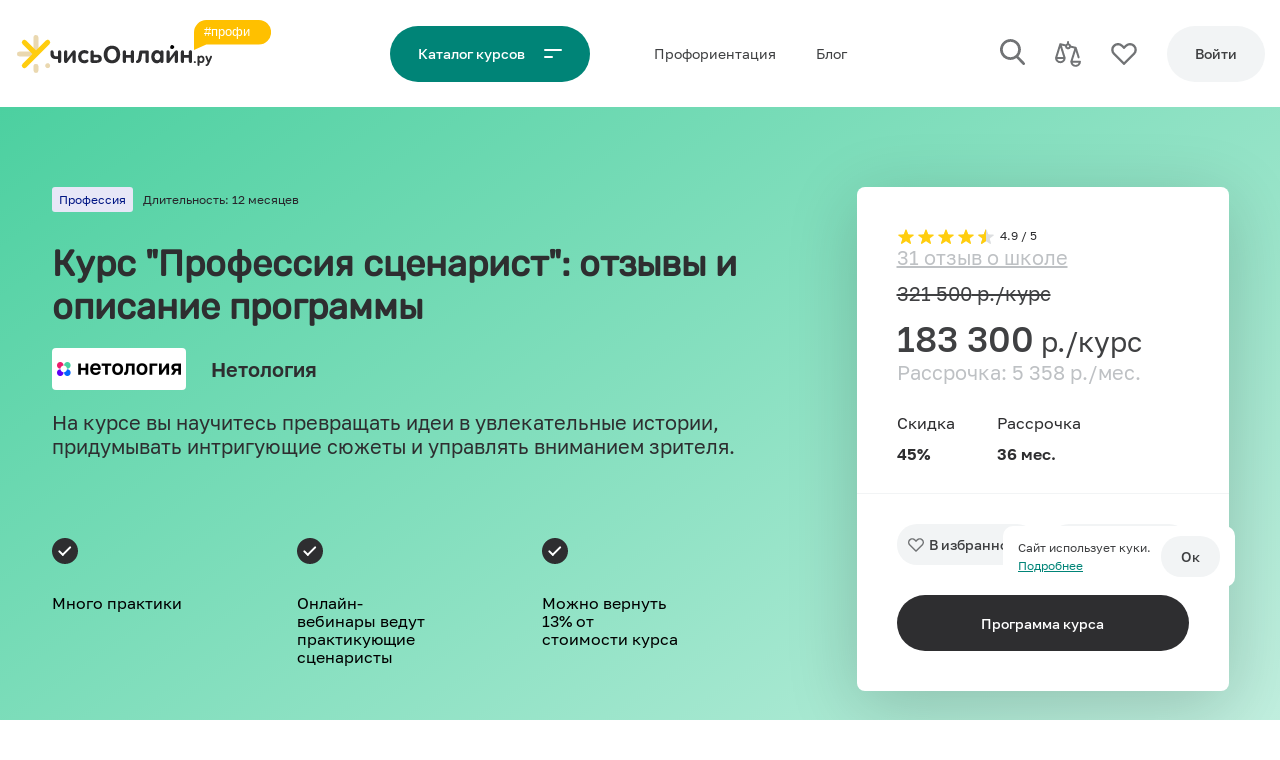

--- FILE ---
content_type: text/html; charset=UTF-8
request_url: https://uchis-online.ru/school/netologiya/professiya-stsenarist
body_size: 74215
content:
<!doctype html>
<html lang="ru">
<head>
    <link rel="preload" href="/fonts/Golos%20Text_Bold.woff2" as="font">
    <link rel="preload" href="/fonts/Golos%20Text_Medium.woff2" as="font">
    <link rel="preload" href="/fonts/Golos%20Text_Regular.woff2" as="font">
    <link rel="preload" href="/fonts/Golos%20Text_DemiBold.woff2" as="font">
    <meta charset="utf-8">

    <!-- CSRF Token -->
    <meta name="csrf-token" content="ZppyH5m6A4RBaiYlsoJNunWsJxjcNn3GaABjIJA8">
    <meta name="telderi" content="55d4fdf1491b75bd788ad91310745660" />

    <!-- Meta -->












    <meta property="og:title" content="Отзывы о курсе &quot;Профессия сценарист&quot; в Нетологии + описание программы" />

                <meta property="og:type" content="article" />
    
    <meta property="og:description" content="Отзывы реальных учеников о курсе &quot;Профессия сценарист&quot; в Нетологии. Краткое описание обучающей программы и ответы на вопросы." />
    <meta name="description" content="Отзывы реальных учеников о курсе &quot;Профессия сценарист&quot; в Нетологии. Краткое описание обучающей программы и ответы на вопросы." />
            <meta property="og:url" content="https://uchis-online.ru/school/netologiya/professiya-stsenarist" />
        <link rel="canonical" href="https://uchis-online.ru/school/netologiya/professiya-stsenarist">
    

    







    
            <title>Отзывы о курсе &quot;Профессия сценарист&quot; в Нетологии + описание программы</title>
    
    <script>
        window.userParams = {
            address: `a_3.137.187.44`,
            fingerprint: `6ad1af136085d71284a996e75e8da9ca0ddfbc63`,
                    }
    </script>



            <meta property="og:image" content="https://uchis-online.ru/storage/image-cache/318dae05d251016a14aa690b1d26dc2b.jpg">
        <!--  SEO THUMB INFO  -->
        <!--  seo_id:  1190 -->
        <!--  related_id:  733 -->
        <!--  related_type:  App\Models\Course -->
        <!--  cover_path:  image-cache/318dae05d251016a14aa690b1d26dc2b.jpg -->
        <meta property="og:image:width" content="1200">
        <meta property="og:image:height" content="600">
        <meta name="twitter:card" content="summary_large_image">
    
    <meta name="viewport" content="width=device-width,initial-scale=1,shrink-to-fit=no,viewport-fit=cover,maximum-scale=1" />
    <link rel="apple-touch-icon" sizes="180x180" href="/img/apple-touch-icon.png">
    <link rel="icon" type="image/png" sizes="32x32" href="/img/favicon-32x32.png">
    <link rel="icon" type="image/png" sizes="16x16" href="/img/favicon-16x16.png">
    <link rel="manifest" href="/img/site.webmanifest">
    <link rel="mask-icon" href="/img/safari-pinned-tab.svg" color="#ffcd0e">
    <link rel="shortcut icon" href="/img/favicon.ico">
    <meta name="msapplication-TileColor" content="#ffffff">
    <meta name="msapplication-config" content="/img/browserconfig.xml">
    <meta name="theme-color"
          content="#008477"
          media="(prefers-color-scheme: light)">
    <meta name="theme-color"
          content="#008477"
          media="(prefers-color-scheme: dark)">

    <script>
        window.onLoadRun = []
    </script>
    


    


    <script>

        if((window.screen.width < 400)){
            var scales = window.screen.width / 400;
            document.querySelector('meta[name="viewport"]').setAttribute('content', 'width=400, initial-scale=' + scales + ', user-scalable=no, maximum-scale=' + scales + '');
        }

        if(navigator && navigator.platform && (((navigator.platform === 'MacIntel' && navigator.maxTouchPoints > 0) || navigator.platform === 'iPad') && !(/iPhone/.test(navigator.platform)))){ //iPad
            document.querySelector('meta[name=viewport]').setAttribute('content', 'width=1300')
        }


        
                    window.USER_ROLE = "unauth";
            </script>

    <style>
                html{line-height:1.15;-webkit-text-size-adjust:100%;}body{margin:0;}main{display:block;}h1{font-size:2em;margin:0.67em 0;}hr{box-sizing:content-box;height:0;overflow:visible;}pre{font-family:monospace,monospace;font-size:1em;}a{background-color:transparent;}abbr[title]{border-bottom:none;text-decoration:underline;text-decoration:underline dotted;}b,strong{font-weight:bolder;}code,kbd,samp{font-family:monospace,monospace;font-size:1em;}small{font-size:80%;}sub,sup{font-size:75%;line-height:0;position:relative;vertical-align:baseline;}sub{bottom:-0.25em;}sup{top:-0.5em;}img{border-style:none;}button,input,optgroup,select,textarea{font-family:inherit;font-size:100%;line-height:1.15;margin:0;}button,input{overflow:visible;}button,select{text-transform:none;}button,[type="button"],[type="reset"],[type="submit"]{-webkit-appearance:button;}button::-moz-focus-inner,[type="button"]::-moz-focus-inner,[type="reset"]::-moz-focus-inner,[type="submit"]::-moz-focus-inner{border-style:none;padding:0;}button:-moz-focusring,[type="button"]:-moz-focusring,[type="reset"]:-moz-focusring,[type="submit"]:-moz-focusring{outline:1px dotted ButtonText;}fieldset{padding:0.35em 0.75em 0.625em;}legend{box-sizing:border-box;color:inherit;display:table;max-width:100%;padding:0;white-space:normal;}progress{vertical-align:baseline;}textarea{overflow:auto;}[type="checkbox"],[type="radio"]{box-sizing:border-box;padding:0;}[type="number"]::-webkit-inner-spin-button,[type="number"]::-webkit-outer-spin-button{height:auto;}[type="search"]{-webkit-appearance:textfield;outline-offset:-2px;}[type="search"]::-webkit-search-decoration{-webkit-appearance:none;}::-webkit-file-upload-button{-webkit-appearance:button;font:inherit;}details{display:block;}summary{display:list-item;}template{display:none;}[hidden]{display:none;}@font-face{font-family:Golos;src:url('/fonts/Golos%20Text_Black.eot');src:url('/fonts/Golos%20Text_Black.eot?#iefix') format('embedded-opentype'),url('/fonts/Golos%20Text_Black.woff2') format('woff2'),url('/fonts/Golos%20Text_Black.woff') format('woff'),url('/fonts/Golos%20Text_Black.ttf') format('truetype');font-weight:900;font-style:normal;font-display:swap;}@font-face{font-family:Golos;src:url('/fonts/Golos%20Text_Bold.eot');src:url('/fonts/Golos%20Text_Bold.eot?#iefix') format('embedded-opentype'),url('/fonts/Golos%20Text_Bold.woff2') format('woff2'),url('/fonts/Golos%20Text_Bold.woff') format('woff'),url('/fonts/Golos%20Text_Bold.ttf') format('truetype');font-weight:800;font-style:normal;font-display:swap;}@font-face{font-family:Golos;src:url('/fonts/Golos%20Text_DemiBold.eot');src:url('/fonts/Golos%20Text_DemiBold.eot?#iefix') format('embedded-opentype'),url('/fonts/Golos%20Text_DemiBold.woff2') format('woff2'),url('/fonts/Golos%20Text_DemiBold.woff') format('woff'),url('/fonts/Golos%20Text_DemiBold.ttf') format('truetype');font-weight:600;font-style:normal;font-display:swap;}@font-face{font-family:Golos;src:url('/fonts/Golos%20Text_Medium.eot');src:url('/fonts/Golos%20Text_Medium.eot?#iefix') format('embedded-opentype'),url('/fonts/Golos%20Text_Medium.woff2') format('woff2'),url('/fonts/Golos%20Text_Medium.woff') format('woff'),url('/fonts/Golos%20Text_Medium.ttf') format('truetype');font-weight:500;font-style:normal;font-display:swap;}@font-face{font-family:Golos;src:url('/fonts/Golos%20Text_Regular.eot');src:url('/fonts/Golos%20Text_Regular.eot?#iefix') format('embedded-opentype'),url('/fonts/Golos%20Text_Regular.woff2') format('woff2'),url('/fonts/Golos%20Text_Regular.woff') format('woff'),url('/fonts/Golos%20Text_Regular.ttf') format('truetype');font-weight:normal;font-style:normal;font-display:swap;}@font-face{font-family:Golos;src:url('/fonts/Golos%20Text_VF.eot');src:url('/fonts/Golos%20Text_VF.eot?#iefix') format('embedded-opentype'),url('/fonts/Golos%20Text_VF.woff2') format('woff2'),url('/fonts/Golos%20Text_VF.woff') format('woff'),url('/fonts/Golos%20Text_VF.ttf') format('truetype');font-weight:300;font-style:normal;font-display:swap;}@font-face{font-family:Rubik;src:url('/fonts/Rubik.eot');src:url('/fonts/Rubik.eot?#iefix') format('embedded-opentype'),url('/fonts/Rubik.woff2') format('woff2'),url('/fonts/Rubik.woff') format('woff'),url('/fonts/Rubik.ttf') format('truetype');font-weight:normal;font-style:normal;font-display:swap;}body{-webkit-text-size-adjust:100%;-ms-text-size-adjust:100%;text-size-adjust:100%;text-rendering:geometricPrecision;-webkit-font-smoothing:antialiased;font-family:Golos;}h1,h2,h3,h4,h5,h6{font-family:Rubik,sans-serif;}:root{--font-size-header-h1:36px;--font-size-header-h2:28px;--font-size-header-h3:20px;--font-size-header-h3-upper:23px;--font-size-header-h4:20px;--font-size-body-large:14px;--font-size-body-small:12px;--font-size-body-extra-small:11px;--font-size-btn:14px;--font-height-header-h1:1.2;--font-height-header-h2:1.2;--font-height-header-h3:1.2;--font-height-header-h3-upper:1.2;--font-height-header-h4:1.2;--font-height-body-large:1.2;--font-height-body-small:1.5;--font-height-body-extra-small:1.5;--font-height-btn:1.5;--font-weight-header-h1:600;--font-weight-header-h2:600;--font-weight-header-h3:500;--font-weight-header-h3-upper:500;--font-weight-header-h4:500;--font-weight-body-large:normal;--font-weight-body-small:normal;--font-weight-body-extra-small:normal;--font-weight-btn:500;--header-font-size-h1:2.5rem;--header-font-size-h2:2rem;--header-font-size-h3:1.75rem;--header-font-size-h4:1.5rem;--header-font-size-h5:1.25rem;}@media (max-width:767px),only screenand (device-width:428px)and (device-height:926px)and (-webkit-device-pixel-ratio:3),only screenand (device-width:414px)and (device-height:896px)and (-webkit-device-pixel-ratio:3){:root{--font-size-header-h1:28px;--font-size-header-h2:23px;--font-size-header-h3:20px;--font-size-header-h3-upper:18px;--font-size-header-h4:18px;--font-size-body-large:16px;--font-size-body-small:14px;--font-size-btn:14px;--font-height-header-h1:1.2;--font-height-header-h2:1.2;--font-height-header-h3:1.2;--font-height-header-h3-upper:1.2;--font-height-header-h4:1.2;--font-height-body-large:1.2;--font-height-body-small:1.5;--font-height-body-extra-small:1.5;--font-height-btn:1.5;--font-weight-header-h1:600;--font-weight-header-h2:600;--font-weight-header-h3:500;--font-weight-header-h3-upper:500;--font-weight-header-h4:500;--font-weight-body-large:normal;--font-weight-body-small:normal;--font-weight-body-extra-small:normal;--font-weight-btn:500;}}@media (min-width:767px) and (max-width:1200px){:root{--font-size-header-h1:28px;--font-size-header-h2:23px;--font-size-header-h3:20px;--font-size-header-h3-upper:20px;--font-size-header-h4:16px;--font-size-body-large:16px;--font-size-body-small:14px;--font-size-btn:14px;--font-height-header-h1:1.2;--font-height-header-h2:1.2;--font-height-header-h3:1.2;--font-height-header-h3-upper:1.2;--font-height-header-h4:1.2;--font-height-body-large:1.2;--font-height-body-small:1.5;--font-height-body-extra-small:1.5;--font-height-btn:1.5;--font-weight-header-h1:600;--font-weight-header-h2:600;--font-weight-header-h3:500;--font-weight-header-h3-upper:500;--font-weight-header-h4:500;--font-weight-body-large:normal;--font-weight-body-small:normal;--font-weight-body-extra-small:normal;--font-weight-btn:500;}}@media (max-width:1200px){:root{--header-font-size-h1:calc(1.375rem + 1.5vw);--header-font-size-h2:calc(1.325rem + 0.9vw);--header-font-size-h3:calc(1.3rem + 0.6vw);--header-font-size-h4:calc(1.275rem + 0.3vw);--header-font-size-h5:1.25rem;}}:root{--text:#3F4042;--text-faded:#717375;--text-ondark:#fff;--text-ondark-faded:#DCDEE0;--text-second-ondark:#BEC1C4;--text-second:#bec1c429;--dark-text-color:#57595C;--primary-color:#008477;--primary-color-darked:#009688;--primary-color-cont:#65F1A0;--second-color:#2E2E30;--second-color-darked:#3F4042;--dark-color:#27262B;--spacer-color:#F7F7F8;--placer-color:#F2F4F5;--white-color:#fff;--white-faded-color:#fafafa;--shadow-color:#dedede;--form-border-colors:#bec1c4;--warning-color:#E67E22;--warning-color-background:#FFEED7;--error-color:#E74C3C;--error-color-background:#FDEDEB;--success-color:#008477;--success-color-background:#E7F7EC;--selection-color:#FFEDAA;--red-color:#E74C3C;--green-color:#1ABC9C;--snack-default:#E5E5E5;}html{box-sizing:border-box;-ms-overflow-style:scrollbar;}*,*::before,*::after{box-sizing:inherit;}.container{width:100%;padding-right:var(--container-margin);padding-left:var(--container-margin);margin-right:auto;margin-left:auto;font-family:Golos,Arial;}@media (min-width:750px){.container{max-width:540px;}}@media (min-width:768px){.container{max-width:720px;}}@media (min-width:992px){.container{max-width:960px;}}@media (min-width:1200px){.container{max-width:1207px;}}.container.container--sidebar{display:flex;flex-direction:row;align-items:flex-start;justify-content:space-between;}@media (max-width:767px),only screenand (device-width:428px)and (device-height:926px)and (-webkit-device-pixel-ratio:3),only screenand (device-width:414px)and (device-height:896px)and (-webkit-device-pixel-ratio:3){.container.container--sidebar{display:block;}}.container.container--sidebar > .left-side{width:300px;margin-right:var(--mid-spacer);flex:none;}@media (max-width:767px),only screenand (device-width:428px)and (device-height:926px)and (-webkit-device-pixel-ratio:3),only screenand (device-width:414px)and (device-height:896px)and (-webkit-device-pixel-ratio:3){.container.container--sidebar > .left-side{width:100%;margin-right:0;margin-bottom:var(--mid-spacer);}}.container.container--sidebar.container--sidebar-slim > .left-side{width:175px;}@media (max-width:767px),only screenand (device-width:428px)and (device-height:926px)and (-webkit-device-pixel-ratio:3),only screenand (device-width:414px)and (device-height:896px)and (-webkit-device-pixel-ratio:3){.container.container--sidebar.container--mobile-full{width:100%;margin:0;padding:0;}}.container.container--sidebar > .right-side{width:100%;}.container-hr{border-top:1px solid var(--spacer-color);width:100%;padding-right:var(--container-margin);padding-left:var(--container-margin);margin-right:auto;margin-left:auto;font-family:Golos,Arial;}@media (min-width:750px){.container-hr{max-width:540px;}}@media (min-width:768px){.container-hr{max-width:720px;}}@media (min-width:992px){.container-hr{max-width:960px;}}@media (min-width:1200px){.container-hr{max-width:1207px;}}@media (min-width:750px){.container-hr{max-width:540px;}}@media (min-width:768px){.container-hr{max-width:720px;}}@media (min-width:992px){.container-hr{max-width:960px;}}@media (min-width:1200px){.container-hr{max-width:1207px;}}.container-hr.container--sidebar{display:flex;flex-direction:row;align-items:flex-start;justify-content:space-between;}@media (max-width:767px),only screenand (device-width:428px)and (device-height:926px)and (-webkit-device-pixel-ratio:3),only screenand (device-width:414px)and (device-height:896px)and (-webkit-device-pixel-ratio:3){.container-hr.container--sidebar{display:block;}}.container-hr.container--sidebar > .left-side{width:300px;margin-right:var(--mid-spacer);flex:none;}@media (max-width:767px),only screenand (device-width:428px)and (device-height:926px)and (-webkit-device-pixel-ratio:3),only screenand (device-width:414px)and (device-height:896px)and (-webkit-device-pixel-ratio:3){.container-hr.container--sidebar > .left-side{width:100%;margin-right:0;margin-bottom:var(--mid-spacer);}}.container-hr.container--sidebar.container--sidebar-slim > .left-side{width:175px;}@media (max-width:767px),only screenand (device-width:428px)and (device-height:926px)and (-webkit-device-pixel-ratio:3),only screenand (device-width:414px)and (device-height:896px)and (-webkit-device-pixel-ratio:3){.container-hr.container--sidebar.container--mobile-full{width:100%;margin:0;padding:0;}}.container-hr.container--sidebar > .right-side{width:100%;}.container-hr.container--sidebar{display:flex;flex-direction:row;align-items:flex-start;justify-content:space-between;}@media (max-width:767px),only screenand (device-width:428px)and (device-height:926px)and (-webkit-device-pixel-ratio:3),only screenand (device-width:414px)and (device-height:896px)and (-webkit-device-pixel-ratio:3){.container-hr.container--sidebar{display:block;}}.container-hr.container--sidebar > .left-side{width:300px;margin-right:var(--mid-spacer);flex:none;}@media (max-width:767px),only screenand (device-width:428px)and (device-height:926px)and (-webkit-device-pixel-ratio:3),only screenand (device-width:414px)and (device-height:896px)and (-webkit-device-pixel-ratio:3){.container-hr.container--sidebar > .left-side{width:100%;margin-right:0;margin-bottom:var(--mid-spacer);}}.container-hr.container--sidebar.container--sidebar-slim > .left-side{width:175px;}@media (max-width:767px),only screenand (device-width:428px)and (device-height:926px)and (-webkit-device-pixel-ratio:3),only screenand (device-width:414px)and (device-height:896px)and (-webkit-device-pixel-ratio:3){.container-hr.container--sidebar.container--mobile-full{width:100%;margin:0;padding:0;}}.container-hr.container--sidebar > .right-side{width:100%;}.container-fluid{width:100%;padding-right:15px;padding-left:15px;margin-right:auto;margin-left:auto;}.row{display:flex;flex-wrap:wrap;margin-right:-15px;margin-left:-15px;}.no-gutters{margin-right:0;margin-left:0;}.no-gutters > .col,.no-gutters > [class*=col-]{padding-right:0;padding-left:0;}.col-xl,.col-xl-auto,.col-xl-12,.col-xl-11,.col-xl-10,.col-xl-9,.col-xl-8,.col-xl-7,.col-xl-6,.col-xl-5,.col-xl-4,.col-xl-3,.col-xl-2,.col-xl-1,.col-lg,.col-lg-auto,.col-lg-12,.col-lg-11,.col-lg-10,.col-lg-9,.col-lg-8,.col-lg-7,.col-lg-6,.col-lg-5,.col-lg-4,.col-lg-3,.col-lg-2,.col-lg-1,.col-md,.col-md-auto,.col-md-12,.col-md-11,.col-md-10,.col-md-9,.col-md-8,.col-md-7,.col-md-6,.col-md-5,.col-md-4,.col-md-3,.col-md-2,.col-md-1,.col-sm,.col-sm-auto,.col-sm-12,.col-sm-11,.col-sm-10,.col-sm-9,.col-sm-8,.col-sm-7,.col-sm-6,.col-sm-5,.col-sm-4,.col-sm-3,.col-sm-2,.col-sm-1,.col,.col-auto,.col-12,.col-11,.col-10,.col-9,.col-8,.col-7,.col-6,.col-5,.col-4,.col-3,.col-2,.col-1{position:relative;width:100%;box-sizing:border-box;padding-right:15px;padding-left:15px;}.col{flex-basis:0;flex-grow:1;max-width:100%;}.col-auto{flex:0 0 auto;width:auto;max-width:100%;}.col-1{flex:0 0 8.33333333%;max-width:8.33333333%;}.col-2{flex:0 0 16.66666667%;max-width:16.66666667%;}.col-3{flex:0 0 25%;max-width:25%;}.col-4{flex:0 0 33.33333333%;max-width:33.33333333%;}.col-5{flex:0 0 41.66666667%;max-width:41.66666667%;}.col-6{flex:0 0 50%;max-width:50%;}.col-7{flex:0 0 58.33333333%;max-width:58.33333333%;}.col-8{flex:0 0 66.66666667%;max-width:66.66666667%;}.col-9{flex:0 0 75%;max-width:75%;}.col-10{flex:0 0 83.33333333%;max-width:83.33333333%;}.col-11{flex:0 0 91.66666667%;max-width:91.66666667%;}.col-12{flex:0 0 100%;max-width:100%;}.order-first{order:-1;}.order-last{order:13;}.order-0{order:0;}.order-1{order:1;}.order-2{order:2;}.order-3{order:3;}.order-4{order:4;}.order-5{order:5;}.order-6{order:6;}.order-7{order:7;}.order-8{order:8;}.order-9{order:9;}.order-10{order:10;}.order-11{order:11;}.order-12{order:12;}.offset-1{margin-left:8.33333333%;}.offset-2{margin-left:16.66666667%;}.offset-3{margin-left:25%;}.offset-4{margin-left:33.33333333%;}.offset-5{margin-left:41.66666667%;}.offset-6{margin-left:50%;}.offset-7{margin-left:58.33333333%;}.offset-8{margin-left:66.66666667%;}.offset-9{margin-left:75%;}.offset-10{margin-left:83.33333333%;}.offset-11{margin-left:91.66666667%;}@media (min-width:576px){.col-sm{flex-basis:0;flex-grow:1;max-width:100%;}.col-sm-auto{flex:0 0 auto;width:auto;max-width:100%;}.col-sm-1{flex:0 0 8.33333333%;max-width:8.33333333%;}.col-sm-2{flex:0 0 16.66666667%;max-width:16.66666667%;}.col-sm-3{flex:0 0 25%;max-width:25%;}.col-sm-4{flex:0 0 33.33333333%;max-width:33.33333333%;}.col-sm-5{flex:0 0 41.66666667%;max-width:41.66666667%;}.col-sm-6{flex:0 0 50%;max-width:50%;}.col-sm-7{flex:0 0 58.33333333%;max-width:58.33333333%;}.col-sm-8{flex:0 0 66.66666667%;max-width:66.66666667%;}.col-sm-9{flex:0 0 75%;max-width:75%;}.col-sm-10{flex:0 0 83.33333333%;max-width:83.33333333%;}.col-sm-11{flex:0 0 91.66666667%;max-width:91.66666667%;}.col-sm-12{flex:0 0 100%;max-width:100%;}.order-sm-first{order:-1;}.order-sm-last{order:13;}.order-sm-0{order:0;}.order-sm-1{order:1;}.order-sm-2{order:2;}.order-sm-3{order:3;}.order-sm-4{order:4;}.order-sm-5{order:5;}.order-sm-6{order:6;}.order-sm-7{order:7;}.order-sm-8{order:8;}.order-sm-9{order:9;}.order-sm-10{order:10;}.order-sm-11{order:11;}.order-sm-12{order:12;}.offset-sm-0{margin-left:0;}.offset-sm-1{margin-left:8.33333333%;}.offset-sm-2{margin-left:16.66666667%;}.offset-sm-3{margin-left:25%;}.offset-sm-4{margin-left:33.33333333%;}.offset-sm-5{margin-left:41.66666667%;}.offset-sm-6{margin-left:50%;}.offset-sm-7{margin-left:58.33333333%;}.offset-sm-8{margin-left:66.66666667%;}.offset-sm-9{margin-left:75%;}.offset-sm-10{margin-left:83.33333333%;}.offset-sm-11{margin-left:91.66666667%;}}@media (min-width:768px){.col-md{flex-basis:0;flex-grow:1;max-width:100%;}.col-md-auto{flex:0 0 auto;width:auto;max-width:100%;}.col-md-1{flex:0 0 8.33333333%;max-width:8.33333333%;}.col-md-2{flex:0 0 16.66666667%;max-width:16.66666667%;}.col-md-3{flex:0 0 25%;max-width:25%;}.col-md-4{flex:0 0 33.33333333%;max-width:33.33333333%;}.col-md-5{flex:0 0 41.66666667%;max-width:41.66666667%;}.col-md-6{flex:0 0 50%;max-width:50%;}.col-md-7{flex:0 0 58.33333333%;max-width:58.33333333%;}.col-md-8{flex:0 0 66.66666667%;max-width:66.66666667%;}.col-md-9{flex:0 0 75%;max-width:75%;}.col-md-10{flex:0 0 83.33333333%;max-width:83.33333333%;}.col-md-11{flex:0 0 91.66666667%;max-width:91.66666667%;}.col-md-12{flex:0 0 100%;max-width:100%;}.order-md-first{order:-1;}.order-md-last{order:13;}.order-md-0{order:0;}.order-md-1{order:1;}.order-md-2{order:2;}.order-md-3{order:3;}.order-md-4{order:4;}.order-md-5{order:5;}.order-md-6{order:6;}.order-md-7{order:7;}.order-md-8{order:8;}.order-md-9{order:9;}.order-md-10{order:10;}.order-md-11{order:11;}.order-md-12{order:12;}.offset-md-0{margin-left:0;}.offset-md-1{margin-left:8.33333333%;}.offset-md-2{margin-left:16.66666667%;}.offset-md-3{margin-left:25%;}.offset-md-4{margin-left:33.33333333%;}.offset-md-5{margin-left:41.66666667%;}.offset-md-6{margin-left:50%;}.offset-md-7{margin-left:58.33333333%;}.offset-md-8{margin-left:66.66666667%;}.offset-md-9{margin-left:75%;}.offset-md-10{margin-left:83.33333333%;}.offset-md-11{margin-left:91.66666667%;}}@media (min-width:992px){.col-lg{flex-basis:0;flex-grow:1;max-width:100%;}.col-lg-auto{flex:0 0 auto;width:auto;max-width:100%;}.col-lg-1{flex:0 0 8.33333333%;max-width:8.33333333%;}.col-lg-2{flex:0 0 16.66666667%;max-width:16.66666667%;}.col-lg-3{flex:0 0 25%;max-width:25%;}.col-lg-4{flex:0 0 33.33333333%;max-width:33.33333333%;}.col-lg-5{flex:0 0 41.66666667%;max-width:41.66666667%;}.col-lg-6{flex:0 0 50%;max-width:50%;}.col-lg-7{flex:0 0 58.33333333%;max-width:58.33333333%;}.col-lg-8{flex:0 0 66.66666667%;max-width:66.66666667%;}.col-lg-9{flex:0 0 75%;max-width:75%;}.col-lg-10{flex:0 0 83.33333333%;max-width:83.33333333%;}.col-lg-11{flex:0 0 91.66666667%;max-width:91.66666667%;}.col-lg-12{flex:0 0 100%;max-width:100%;}.order-lg-first{order:-1;}.order-lg-last{order:13;}.order-lg-0{order:0;}.order-lg-1{order:1;}.order-lg-2{order:2;}.order-lg-3{order:3;}.order-lg-4{order:4;}.order-lg-5{order:5;}.order-lg-6{order:6;}.order-lg-7{order:7;}.order-lg-8{order:8;}.order-lg-9{order:9;}.order-lg-10{order:10;}.order-lg-11{order:11;}.order-lg-12{order:12;}.offset-lg-0{margin-left:0;}.offset-lg-1{margin-left:8.33333333%;}.offset-lg-2{margin-left:16.66666667%;}.offset-lg-3{margin-left:25%;}.offset-lg-4{margin-left:33.33333333%;}.offset-lg-5{margin-left:41.66666667%;}.offset-lg-6{margin-left:50%;}.offset-lg-7{margin-left:58.33333333%;}.offset-lg-8{margin-left:66.66666667%;}.offset-lg-9{margin-left:75%;}.offset-lg-10{margin-left:83.33333333%;}.offset-lg-11{margin-left:91.66666667%;}}@media (min-width:1200px){.col-xl{flex-basis:0;flex-grow:1;max-width:100%;}.col-xl-auto{flex:0 0 auto;width:auto;max-width:100%;}.col-xl-1{flex:0 0 8.33333333%;max-width:8.33333333%;}.col-xl-2{flex:0 0 16.66666667%;max-width:16.66666667%;}.col-xl-3{flex:0 0 25%;max-width:25%;}.col-xl-4{flex:0 0 33.33333333%;max-width:33.33333333%;}.col-xl-5{flex:0 0 41.66666667%;max-width:41.66666667%;}.col-xl-6{flex:0 0 50%;max-width:50%;}.col-xl-7{flex:0 0 58.33333333%;max-width:58.33333333%;}.col-xl-8{flex:0 0 66.66666667%;max-width:66.66666667%;}.col-xl-9{flex:0 0 75%;max-width:75%;}.col-xl-10{flex:0 0 83.33333333%;max-width:83.33333333%;}.col-xl-11{flex:0 0 91.66666667%;max-width:91.66666667%;}.col-xl-12{flex:0 0 100%;max-width:100%;}.order-xl-first{order:-1;}.order-xl-last{order:13;}.order-xl-0{order:0;}.order-xl-1{order:1;}.order-xl-2{order:2;}.order-xl-3{order:3;}.order-xl-4{order:4;}.order-xl-5{order:5;}.order-xl-6{order:6;}.order-xl-7{order:7;}.order-xl-8{order:8;}.order-xl-9{order:9;}.order-xl-10{order:10;}.order-xl-11{order:11;}.order-xl-12{order:12;}.offset-xl-0{margin-left:0;}.offset-xl-1{margin-left:8.33333333%;}.offset-xl-2{margin-left:16.66666667%;}.offset-xl-3{margin-left:25%;}.offset-xl-4{margin-left:33.33333333%;}.offset-xl-5{margin-left:41.66666667%;}.offset-xl-6{margin-left:50%;}.offset-xl-7{margin-left:58.33333333%;}.offset-xl-8{margin-left:66.66666667%;}.offset-xl-9{margin-left:75%;}.offset-xl-10{margin-left:83.33333333%;}.offset-xl-11{margin-left:91.66666667%;}}.d-none{display:none !important;}.d-inline{display:inline !important;}.d-inline-block{display:inline-block !important;}.d-block{display:block !important;}.d-table{display:table !important;}.d-table-row{display:table-row !important;}.d-table-cell{display:table-cell !important;}.d-flex{display:flex !important;}.d-inline-flex{display:inline-flex !important;}@media (min-width:576px){.d-sm-none{display:none !important;}.d-sm-inline{display:inline !important;}.d-sm-inline-block{display:inline-block !important;}.d-sm-block{display:block !important;}.d-sm-table{display:table !important;}.d-sm-table-row{display:table-row !important;}.d-sm-table-cell{display:table-cell !important;}.d-sm-flex{display:flex !important;}.d-sm-inline-flex{display:inline-flex !important;}}@media (min-width:768px){.d-md-none{display:none !important;}.d-md-inline{display:inline !important;}.d-md-inline-block{display:inline-block !important;}.d-md-block{display:block !important;}.d-md-table{display:table !important;}.d-md-table-row{display:table-row !important;}.d-md-table-cell{display:table-cell !important;}.d-md-flex{display:flex !important;}.d-md-inline-flex{display:inline-flex !important;}}@media (min-width:992px){.d-lg-none{display:none !important;}.d-lg-inline{display:inline !important;}.d-lg-inline-block{display:inline-block !important;}.d-lg-block{display:block !important;}.d-lg-table{display:table !important;}.d-lg-table-row{display:table-row !important;}.d-lg-table-cell{display:table-cell !important;}.d-lg-flex{display:flex !important;}.d-lg-inline-flex{display:inline-flex !important;}}@media (min-width:1200px){.d-xl-none{display:none !important;}.d-xl-inline{display:inline !important;}.d-xl-inline-block{display:inline-block !important;}.d-xl-block{display:block !important;}.d-xl-table{display:table !important;}.d-xl-table-row{display:table-row !important;}.d-xl-table-cell{display:table-cell !important;}.d-xl-flex{display:flex !important;}.d-xl-inline-flex{display:inline-flex !important;}}@media print{.d-print-none{display:none !important;}.d-print-inline{display:inline !important;}.d-print-inline-block{display:inline-block !important;}.d-print-block{display:block !important;}.d-print-table{display:table !important;}.d-print-table-row{display:table-row !important;}.d-print-table-cell{display:table-cell !important;}.d-print-flex{display:flex !important;}.d-print-inline-flex{display:inline-flex !important;}}.flex-row{flex-direction:row !important;}.flex-column{flex-direction:column !important;}.flex-row-reverse{flex-direction:row-reverse !important;}.flex-column-reverse{flex-direction:column-reverse !important;}.flex-wrap{flex-wrap:wrap !important;}.flex-nowrap{flex-wrap:nowrap !important;}.flex-wrap-reverse{flex-wrap:wrap-reverse !important;}.flex-fill{flex:1 1 auto !important;}.flex-grow-0{flex-grow:0 !important;}.flex-grow-1{flex-grow:1 !important;}.flex-shrink-0{flex-shrink:0 !important;}.flex-shrink-1{flex-shrink:1 !important;}.justify-content-start{justify-content:flex-start !important;}.justify-content-end{justify-content:flex-end !important;}.justify-content-center{justify-content:center !important;}.justify-content-between{justify-content:space-between !important;}.justify-content-around{justify-content:space-around !important;}.align-items-start{align-items:flex-start !important;}.align-items-end{align-items:flex-end !important;}.align-items-center{align-items:center !important;}.align-items-baseline{align-items:baseline !important;}.align-items-stretch{align-items:stretch !important;}.align-content-start{align-content:flex-start !important;}.align-content-end{align-content:flex-end !important;}.align-content-center{align-content:center !important;}.align-content-between{align-content:space-between !important;}.align-content-around{align-content:space-around !important;}.align-content-stretch{align-content:stretch !important;}.align-self-auto{align-self:auto !important;}.align-self-start{align-self:flex-start !important;}.align-self-end{align-self:flex-end !important;}.align-self-center{align-self:center !important;}.align-self-baseline{align-self:baseline !important;}.align-self-stretch{align-self:stretch !important;}@media (min-width:576px){.flex-sm-row{flex-direction:row !important;}.flex-sm-column{flex-direction:column !important;}.flex-sm-row-reverse{flex-direction:row-reverse !important;}.flex-sm-column-reverse{flex-direction:column-reverse !important;}.flex-sm-wrap{flex-wrap:wrap !important;}.flex-sm-nowrap{flex-wrap:nowrap !important;}.flex-sm-wrap-reverse{flex-wrap:wrap-reverse !important;}.flex-sm-fill{flex:1 1 auto !important;}.flex-sm-grow-0{flex-grow:0 !important;}.flex-sm-grow-1{flex-grow:1 !important;}.flex-sm-shrink-0{flex-shrink:0 !important;}.flex-sm-shrink-1{flex-shrink:1 !important;}.justify-content-sm-start{justify-content:flex-start !important;}.justify-content-sm-end{justify-content:flex-end !important;}.justify-content-sm-center{justify-content:center !important;}.justify-content-sm-between{justify-content:space-between !important;}.justify-content-sm-around{justify-content:space-around !important;}.align-items-sm-start{align-items:flex-start !important;}.align-items-sm-end{align-items:flex-end !important;}.align-items-sm-center{align-items:center !important;}.align-items-sm-baseline{align-items:baseline !important;}.align-items-sm-stretch{align-items:stretch !important;}.align-content-sm-start{align-content:flex-start !important;}.align-content-sm-end{align-content:flex-end !important;}.align-content-sm-center{align-content:center !important;}.align-content-sm-between{align-content:space-between !important;}.align-content-sm-around{align-content:space-around !important;}.align-content-sm-stretch{align-content:stretch !important;}.align-self-sm-auto{align-self:auto !important;}.align-self-sm-start{align-self:flex-start !important;}.align-self-sm-end{align-self:flex-end !important;}.align-self-sm-center{align-self:center !important;}.align-self-sm-baseline{align-self:baseline !important;}.align-self-sm-stretch{align-self:stretch !important;}}@media (min-width:768px){.flex-md-row{flex-direction:row !important;}.flex-md-column{flex-direction:column !important;}.flex-md-row-reverse{flex-direction:row-reverse !important;}.flex-md-column-reverse{flex-direction:column-reverse !important;}.flex-md-wrap{flex-wrap:wrap !important;}.flex-md-nowrap{flex-wrap:nowrap !important;}.flex-md-wrap-reverse{flex-wrap:wrap-reverse !important;}.flex-md-fill{flex:1 1 auto !important;}.flex-md-grow-0{flex-grow:0 !important;}.flex-md-grow-1{flex-grow:1 !important;}.flex-md-shrink-0{flex-shrink:0 !important;}.flex-md-shrink-1{flex-shrink:1 !important;}.justify-content-md-start{justify-content:flex-start !important;}.justify-content-md-end{justify-content:flex-end !important;}.justify-content-md-center{justify-content:center !important;}.justify-content-md-between{justify-content:space-between !important;}.justify-content-md-around{justify-content:space-around !important;}.align-items-md-start{align-items:flex-start !important;}.align-items-md-end{align-items:flex-end !important;}.align-items-md-center{align-items:center !important;}.align-items-md-baseline{align-items:baseline !important;}.align-items-md-stretch{align-items:stretch !important;}.align-content-md-start{align-content:flex-start !important;}.align-content-md-end{align-content:flex-end !important;}.align-content-md-center{align-content:center !important;}.align-content-md-between{align-content:space-between !important;}.align-content-md-around{align-content:space-around !important;}.align-content-md-stretch{align-content:stretch !important;}.align-self-md-auto{align-self:auto !important;}.align-self-md-start{align-self:flex-start !important;}.align-self-md-end{align-self:flex-end !important;}.align-self-md-center{align-self:center !important;}.align-self-md-baseline{align-self:baseline !important;}.align-self-md-stretch{align-self:stretch !important;}}@media (min-width:992px){.flex-lg-row{flex-direction:row !important;}.flex-lg-column{flex-direction:column !important;}.flex-lg-row-reverse{flex-direction:row-reverse !important;}.flex-lg-column-reverse{flex-direction:column-reverse !important;}.flex-lg-wrap{flex-wrap:wrap !important;}.flex-lg-nowrap{flex-wrap:nowrap !important;}.flex-lg-wrap-reverse{flex-wrap:wrap-reverse !important;}.flex-lg-fill{flex:1 1 auto !important;}.flex-lg-grow-0{flex-grow:0 !important;}.flex-lg-grow-1{flex-grow:1 !important;}.flex-lg-shrink-0{flex-shrink:0 !important;}.flex-lg-shrink-1{flex-shrink:1 !important;}.justify-content-lg-start{justify-content:flex-start !important;}.justify-content-lg-end{justify-content:flex-end !important;}.justify-content-lg-center{justify-content:center !important;}.justify-content-lg-between{justify-content:space-between !important;}.justify-content-lg-around{justify-content:space-around !important;}.align-items-lg-start{align-items:flex-start !important;}.align-items-lg-end{align-items:flex-end !important;}.align-items-lg-center{align-items:center !important;}.align-items-lg-baseline{align-items:baseline !important;}.align-items-lg-stretch{align-items:stretch !important;}.align-content-lg-start{align-content:flex-start !important;}.align-content-lg-end{align-content:flex-end !important;}.align-content-lg-center{align-content:center !important;}.align-content-lg-between{align-content:space-between !important;}.align-content-lg-around{align-content:space-around !important;}.align-content-lg-stretch{align-content:stretch !important;}.align-self-lg-auto{align-self:auto !important;}.align-self-lg-start{align-self:flex-start !important;}.align-self-lg-end{align-self:flex-end !important;}.align-self-lg-center{align-self:center !important;}.align-self-lg-baseline{align-self:baseline !important;}.align-self-lg-stretch{align-self:stretch !important;}}@media (min-width:1200px){.flex-xl-row{flex-direction:row !important;}.flex-xl-column{flex-direction:column !important;}.flex-xl-row-reverse{flex-direction:row-reverse !important;}.flex-xl-column-reverse{flex-direction:column-reverse !important;}.flex-xl-wrap{flex-wrap:wrap !important;}.flex-xl-nowrap{flex-wrap:nowrap !important;}.flex-xl-wrap-reverse{flex-wrap:wrap-reverse !important;}.flex-xl-fill{flex:1 1 auto !important;}.flex-xl-grow-0{flex-grow:0 !important;}.flex-xl-grow-1{flex-grow:1 !important;}.flex-xl-shrink-0{flex-shrink:0 !important;}.flex-xl-shrink-1{flex-shrink:1 !important;}.justify-content-xl-start{justify-content:flex-start !important;}.justify-content-xl-end{justify-content:flex-end !important;}.justify-content-xl-center{justify-content:center !important;}.justify-content-xl-between{justify-content:space-between !important;}.justify-content-xl-around{justify-content:space-around !important;}.align-items-xl-start{align-items:flex-start !important;}.align-items-xl-end{align-items:flex-end !important;}.align-items-xl-center{align-items:center !important;}.align-items-xl-baseline{align-items:baseline !important;}.align-items-xl-stretch{align-items:stretch !important;}.align-content-xl-start{align-content:flex-start !important;}.align-content-xl-end{align-content:flex-end !important;}.align-content-xl-center{align-content:center !important;}.align-content-xl-between{align-content:space-between !important;}.align-content-xl-around{align-content:space-around !important;}.align-content-xl-stretch{align-content:stretch !important;}.align-self-xl-auto{align-self:auto !important;}.align-self-xl-start{align-self:flex-start !important;}.align-self-xl-end{align-self:flex-end !important;}.align-self-xl-center{align-self:center !important;}.align-self-xl-baseline{align-self:baseline !important;}.align-self-xl-stretch{align-self:stretch !important;}}.gap-3{gap:0.5rem;}.m-0{margin:0 !important;}.mt-0,.my-0{margin-top:0 !important;}.mr-0,.mx-0{margin-right:0 !important;}.mb-0,.my-0{margin-bottom:0 !important;}.ml-0,.mx-0{margin-left:0 !important;}.m-1{margin:0.25rem !important;}.mt-1,.my-1{margin-top:0.25rem !important;}.mr-1,.mx-1{margin-right:0.25rem !important;}.mb-1,.my-1{margin-bottom:0.25rem !important;}.ml-1,.mx-1{margin-left:0.25rem !important;}.m-2{margin:0.5rem !important;}.mt-2,.my-2{margin-top:0.5rem !important;}.mr-2,.mx-2{margin-right:0.5rem !important;}.mb-2,.my-2{margin-bottom:0.5rem !important;}.ml-2,.mx-2{margin-left:0.5rem !important;}.m-3{margin:1rem !important;}.mt-3,.my-3{margin-top:1rem !important;}.mr-3,.mx-3{margin-right:1rem !important;}.mb-3,.my-3{margin-bottom:1rem !important;}.ml-3,.mx-3{margin-left:1rem !important;}.m-4{margin:1.5rem !important;}.mt-4,.my-4{margin-top:1.5rem !important;}.mr-4,.mx-4{margin-right:1.5rem !important;}.mb-4,.my-4{margin-bottom:1.5rem !important;}.ml-4,.mx-4{margin-left:1.5rem !important;}.m-5{margin:3rem !important;}.mt-5,.my-5{margin-top:3rem !important;}.mr-5,.mx-5{margin-right:3rem !important;}.mb-5,.my-5{margin-bottom:3rem !important;}.ml-5,.mx-5{margin-left:3rem !important;}.p-0{padding:0 !important;}.pt-0,.py-0{padding-top:0 !important;}.pr-0,.px-0{padding-right:0 !important;}.pb-0,.py-0{padding-bottom:0 !important;}.pl-0,.px-0{padding-left:0 !important;}.p-1{padding:0.25rem !important;}.pt-1,.py-1{padding-top:0.25rem !important;}.pr-1,.px-1{padding-right:0.25rem !important;}.pb-1,.py-1{padding-bottom:0.25rem !important;}.pl-1,.px-1{padding-left:0.25rem !important;}.p-2{padding:0.5rem !important;}.pt-2,.py-2{padding-top:0.5rem !important;}.pr-2,.px-2{padding-right:0.5rem !important;}.pb-2,.py-2{padding-bottom:0.5rem !important;}.pl-2,.px-2{padding-left:0.5rem !important;}.p-3{padding:1rem !important;}.pt-3,.py-3{padding-top:1rem !important;}.pr-3,.px-3{padding-right:1rem !important;}.pb-3,.py-3{padding-bottom:1rem !important;}.pl-3,.px-3{padding-left:1rem !important;}.p-4{padding:1.5rem !important;}.pt-4,.py-4{padding-top:1.5rem !important;}.pr-4,.px-4{padding-right:1.5rem !important;}.pb-4,.py-4{padding-bottom:1.5rem !important;}.pl-4,.px-4{padding-left:1.5rem !important;}.p-5{padding:3rem !important;}.pt-5,.py-5{padding-top:3rem !important;}.pr-5,.px-5{padding-right:3rem !important;}.pb-5,.py-5{padding-bottom:3rem !important;}.pl-5,.px-5{padding-left:3rem !important;}.m-n1{margin:-0.25rem !important;}.mt-n1,.my-n1{margin-top:-0.25rem !important;}.mr-n1,.mx-n1{margin-right:-0.25rem !important;}.mb-n1,.my-n1{margin-bottom:-0.25rem !important;}.ml-n1,.mx-n1{margin-left:-0.25rem !important;}.m-n2{margin:-0.5rem !important;}.mt-n2,.my-n2{margin-top:-0.5rem !important;}.mr-n2,.mx-n2{margin-right:-0.5rem !important;}.mb-n2,.my-n2{margin-bottom:-0.5rem !important;}.ml-n2,.mx-n2{margin-left:-0.5rem !important;}.m-n3{margin:-1rem !important;}.mt-n3,.my-n3{margin-top:-1rem !important;}.mr-n3,.mx-n3{margin-right:-1rem !important;}.mb-n3,.my-n3{margin-bottom:-1rem !important;}.ml-n3,.mx-n3{margin-left:-1rem !important;}.m-n4{margin:-1.5rem !important;}.mt-n4,.my-n4{margin-top:-1.5rem !important;}.mr-n4,.mx-n4{margin-right:-1.5rem !important;}.mb-n4,.my-n4{margin-bottom:-1.5rem !important;}.ml-n4,.mx-n4{margin-left:-1.5rem !important;}.m-n5{margin:-3rem !important;}.mt-n5,.my-n5{margin-top:-3rem !important;}.mr-n5,.mx-n5{margin-right:-3rem !important;}.mb-n5,.my-n5{margin-bottom:-3rem !important;}.ml-n5,.mx-n5{margin-left:-3rem !important;}.m-auto{margin:auto !important;}.mt-auto,.my-auto{margin-top:auto !important;}.mr-auto,.mx-auto{margin-right:auto !important;}.mb-auto,.my-auto{margin-bottom:auto !important;}.ml-auto,.mx-auto{margin-left:auto !important;}@media (min-width:576px){.m-sm-0{margin:0 !important;}.mt-sm-0,.my-sm-0{margin-top:0 !important;}.mr-sm-0,.mx-sm-0{margin-right:0 !important;}.mb-sm-0,.my-sm-0{margin-bottom:0 !important;}.ml-sm-0,.mx-sm-0{margin-left:0 !important;}.m-sm-1{margin:0.25rem !important;}.mt-sm-1,.my-sm-1{margin-top:0.25rem !important;}.mr-sm-1,.mx-sm-1{margin-right:0.25rem !important;}.mb-sm-1,.my-sm-1{margin-bottom:0.25rem !important;}.ml-sm-1,.mx-sm-1{margin-left:0.25rem !important;}.m-sm-2{margin:0.5rem !important;}.mt-sm-2,.my-sm-2{margin-top:0.5rem !important;}.mr-sm-2,.mx-sm-2{margin-right:0.5rem !important;}.mb-sm-2,.my-sm-2{margin-bottom:0.5rem !important;}.ml-sm-2,.mx-sm-2{margin-left:0.5rem !important;}.m-sm-3{margin:1rem !important;}.mt-sm-3,.my-sm-3{margin-top:1rem !important;}.mr-sm-3,.mx-sm-3{margin-right:1rem !important;}.mb-sm-3,.my-sm-3{margin-bottom:1rem !important;}.ml-sm-3,.mx-sm-3{margin-left:1rem !important;}.m-sm-4{margin:1.5rem !important;}.mt-sm-4,.my-sm-4{margin-top:1.5rem !important;}.mr-sm-4,.mx-sm-4{margin-right:1.5rem !important;}.mb-sm-4,.my-sm-4{margin-bottom:1.5rem !important;}.ml-sm-4,.mx-sm-4{margin-left:1.5rem !important;}.m-sm-5{margin:3rem !important;}.mt-sm-5,.my-sm-5{margin-top:3rem !important;}.mr-sm-5,.mx-sm-5{margin-right:3rem !important;}.mb-sm-5,.my-sm-5{margin-bottom:3rem !important;}.ml-sm-5,.mx-sm-5{margin-left:3rem !important;}.p-sm-0{padding:0 !important;}.pt-sm-0,.py-sm-0{padding-top:0 !important;}.pr-sm-0,.px-sm-0{padding-right:0 !important;}.pb-sm-0,.py-sm-0{padding-bottom:0 !important;}.pl-sm-0,.px-sm-0{padding-left:0 !important;}.p-sm-1{padding:0.25rem !important;}.pt-sm-1,.py-sm-1{padding-top:0.25rem !important;}.pr-sm-1,.px-sm-1{padding-right:0.25rem !important;}.pb-sm-1,.py-sm-1{padding-bottom:0.25rem !important;}.pl-sm-1,.px-sm-1{padding-left:0.25rem !important;}.p-sm-2{padding:0.5rem !important;}.pt-sm-2,.py-sm-2{padding-top:0.5rem !important;}.pr-sm-2,.px-sm-2{padding-right:0.5rem !important;}.pb-sm-2,.py-sm-2{padding-bottom:0.5rem !important;}.pl-sm-2,.px-sm-2{padding-left:0.5rem !important;}.p-sm-3{padding:1rem !important;}.pt-sm-3,.py-sm-3{padding-top:1rem !important;}.pr-sm-3,.px-sm-3{padding-right:1rem !important;}.pb-sm-3,.py-sm-3{padding-bottom:1rem !important;}.pl-sm-3,.px-sm-3{padding-left:1rem !important;}.p-sm-4{padding:1.5rem !important;}.pt-sm-4,.py-sm-4{padding-top:1.5rem !important;}.pr-sm-4,.px-sm-4{padding-right:1.5rem !important;}.pb-sm-4,.py-sm-4{padding-bottom:1.5rem !important;}.pl-sm-4,.px-sm-4{padding-left:1.5rem !important;}.p-sm-5{padding:3rem !important;}.pt-sm-5,.py-sm-5{padding-top:3rem !important;}.pr-sm-5,.px-sm-5{padding-right:3rem !important;}.pb-sm-5,.py-sm-5{padding-bottom:3rem !important;}.pl-sm-5,.px-sm-5{padding-left:3rem !important;}.m-sm-n1{margin:-0.25rem !important;}.mt-sm-n1,.my-sm-n1{margin-top:-0.25rem !important;}.mr-sm-n1,.mx-sm-n1{margin-right:-0.25rem !important;}.mb-sm-n1,.my-sm-n1{margin-bottom:-0.25rem !important;}.ml-sm-n1,.mx-sm-n1{margin-left:-0.25rem !important;}.m-sm-n2{margin:-0.5rem !important;}.mt-sm-n2,.my-sm-n2{margin-top:-0.5rem !important;}.mr-sm-n2,.mx-sm-n2{margin-right:-0.5rem !important;}.mb-sm-n2,.my-sm-n2{margin-bottom:-0.5rem !important;}.ml-sm-n2,.mx-sm-n2{margin-left:-0.5rem !important;}.m-sm-n3{margin:-1rem !important;}.mt-sm-n3,.my-sm-n3{margin-top:-1rem !important;}.mr-sm-n3,.mx-sm-n3{margin-right:-1rem !important;}.mb-sm-n3,.my-sm-n3{margin-bottom:-1rem !important;}.ml-sm-n3,.mx-sm-n3{margin-left:-1rem !important;}.m-sm-n4{margin:-1.5rem !important;}.mt-sm-n4,.my-sm-n4{margin-top:-1.5rem !important;}.mr-sm-n4,.mx-sm-n4{margin-right:-1.5rem !important;}.mb-sm-n4,.my-sm-n4{margin-bottom:-1.5rem !important;}.ml-sm-n4,.mx-sm-n4{margin-left:-1.5rem !important;}.m-sm-n5{margin:-3rem !important;}.mt-sm-n5,.my-sm-n5{margin-top:-3rem !important;}.mr-sm-n5,.mx-sm-n5{margin-right:-3rem !important;}.mb-sm-n5,.my-sm-n5{margin-bottom:-3rem !important;}.ml-sm-n5,.mx-sm-n5{margin-left:-3rem !important;}.m-sm-auto{margin:auto !important;}.mt-sm-auto,.my-sm-auto{margin-top:auto !important;}.mr-sm-auto,.mx-sm-auto{margin-right:auto !important;}.mb-sm-auto,.my-sm-auto{margin-bottom:auto !important;}.ml-sm-auto,.mx-sm-auto{margin-left:auto !important;}}@media (min-width:768px){.m-md-0{margin:0 !important;}.mt-md-0,.my-md-0{margin-top:0 !important;}.mr-md-0,.mx-md-0{margin-right:0 !important;}.mb-md-0,.my-md-0{margin-bottom:0 !important;}.ml-md-0,.mx-md-0{margin-left:0 !important;}.m-md-1{margin:0.25rem !important;}.mt-md-1,.my-md-1{margin-top:0.25rem !important;}.mr-md-1,.mx-md-1{margin-right:0.25rem !important;}.mb-md-1,.my-md-1{margin-bottom:0.25rem !important;}.ml-md-1,.mx-md-1{margin-left:0.25rem !important;}.m-md-2{margin:0.5rem !important;}.mt-md-2,.my-md-2{margin-top:0.5rem !important;}.mr-md-2,.mx-md-2{margin-right:0.5rem !important;}.mb-md-2,.my-md-2{margin-bottom:0.5rem !important;}.ml-md-2,.mx-md-2{margin-left:0.5rem !important;}.m-md-3{margin:1rem !important;}.mt-md-3,.my-md-3{margin-top:1rem !important;}.mr-md-3,.mx-md-3{margin-right:1rem !important;}.mb-md-3,.my-md-3{margin-bottom:1rem !important;}.ml-md-3,.mx-md-3{margin-left:1rem !important;}.m-md-4{margin:1.5rem !important;}.mt-md-4,.my-md-4{margin-top:1.5rem !important;}.mr-md-4,.mx-md-4{margin-right:1.5rem !important;}.mb-md-4,.my-md-4{margin-bottom:1.5rem !important;}.ml-md-4,.mx-md-4{margin-left:1.5rem !important;}.m-md-5{margin:3rem !important;}.mt-md-5,.my-md-5{margin-top:3rem !important;}.mr-md-5,.mx-md-5{margin-right:3rem !important;}.mb-md-5,.my-md-5{margin-bottom:3rem !important;}.ml-md-5,.mx-md-5{margin-left:3rem !important;}.p-md-0{padding:0 !important;}.pt-md-0,.py-md-0{padding-top:0 !important;}.pr-md-0,.px-md-0{padding-right:0 !important;}.pb-md-0,.py-md-0{padding-bottom:0 !important;}.pl-md-0,.px-md-0{padding-left:0 !important;}.p-md-1{padding:0.25rem !important;}.pt-md-1,.py-md-1{padding-top:0.25rem !important;}.pr-md-1,.px-md-1{padding-right:0.25rem !important;}.pb-md-1,.py-md-1{padding-bottom:0.25rem !important;}.pl-md-1,.px-md-1{padding-left:0.25rem !important;}.p-md-2{padding:0.5rem !important;}.pt-md-2,.py-md-2{padding-top:0.5rem !important;}.pr-md-2,.px-md-2{padding-right:0.5rem !important;}.pb-md-2,.py-md-2{padding-bottom:0.5rem !important;}.pl-md-2,.px-md-2{padding-left:0.5rem !important;}.p-md-3{padding:1rem !important;}.pt-md-3,.py-md-3{padding-top:1rem !important;}.pr-md-3,.px-md-3{padding-right:1rem !important;}.pb-md-3,.py-md-3{padding-bottom:1rem !important;}.pl-md-3,.px-md-3{padding-left:1rem !important;}.p-md-4{padding:1.5rem !important;}.pt-md-4,.py-md-4{padding-top:1.5rem !important;}.pr-md-4,.px-md-4{padding-right:1.5rem !important;}.pb-md-4,.py-md-4{padding-bottom:1.5rem !important;}.pl-md-4,.px-md-4{padding-left:1.5rem !important;}.p-md-5{padding:3rem !important;}.pt-md-5,.py-md-5{padding-top:3rem !important;}.pr-md-5,.px-md-5{padding-right:3rem !important;}.pb-md-5,.py-md-5{padding-bottom:3rem !important;}.pl-md-5,.px-md-5{padding-left:3rem !important;}.m-md-n1{margin:-0.25rem !important;}.mt-md-n1,.my-md-n1{margin-top:-0.25rem !important;}.mr-md-n1,.mx-md-n1{margin-right:-0.25rem !important;}.mb-md-n1,.my-md-n1{margin-bottom:-0.25rem !important;}.ml-md-n1,.mx-md-n1{margin-left:-0.25rem !important;}.m-md-n2{margin:-0.5rem !important;}.mt-md-n2,.my-md-n2{margin-top:-0.5rem !important;}.mr-md-n2,.mx-md-n2{margin-right:-0.5rem !important;}.mb-md-n2,.my-md-n2{margin-bottom:-0.5rem !important;}.ml-md-n2,.mx-md-n2{margin-left:-0.5rem !important;}.m-md-n3{margin:-1rem !important;}.mt-md-n3,.my-md-n3{margin-top:-1rem !important;}.mr-md-n3,.mx-md-n3{margin-right:-1rem !important;}.mb-md-n3,.my-md-n3{margin-bottom:-1rem !important;}.ml-md-n3,.mx-md-n3{margin-left:-1rem !important;}.m-md-n4{margin:-1.5rem !important;}.mt-md-n4,.my-md-n4{margin-top:-1.5rem !important;}.mr-md-n4,.mx-md-n4{margin-right:-1.5rem !important;}.mb-md-n4,.my-md-n4{margin-bottom:-1.5rem !important;}.ml-md-n4,.mx-md-n4{margin-left:-1.5rem !important;}.m-md-n5{margin:-3rem !important;}.mt-md-n5,.my-md-n5{margin-top:-3rem !important;}.mr-md-n5,.mx-md-n5{margin-right:-3rem !important;}.mb-md-n5,.my-md-n5{margin-bottom:-3rem !important;}.ml-md-n5,.mx-md-n5{margin-left:-3rem !important;}.m-md-auto{margin:auto !important;}.mt-md-auto,.my-md-auto{margin-top:auto !important;}.mr-md-auto,.mx-md-auto{margin-right:auto !important;}.mb-md-auto,.my-md-auto{margin-bottom:auto !important;}.ml-md-auto,.mx-md-auto{margin-left:auto !important;}}@media (min-width:992px){.m-lg-0{margin:0 !important;}.mt-lg-0,.my-lg-0{margin-top:0 !important;}.mr-lg-0,.mx-lg-0{margin-right:0 !important;}.mb-lg-0,.my-lg-0{margin-bottom:0 !important;}.ml-lg-0,.mx-lg-0{margin-left:0 !important;}.m-lg-1{margin:0.25rem !important;}.mt-lg-1,.my-lg-1{margin-top:0.25rem !important;}.mr-lg-1,.mx-lg-1{margin-right:0.25rem !important;}.mb-lg-1,.my-lg-1{margin-bottom:0.25rem !important;}.ml-lg-1,.mx-lg-1{margin-left:0.25rem !important;}.m-lg-2{margin:0.5rem !important;}.mt-lg-2,.my-lg-2{margin-top:0.5rem !important;}.mr-lg-2,.mx-lg-2{margin-right:0.5rem !important;}.mb-lg-2,.my-lg-2{margin-bottom:0.5rem !important;}.ml-lg-2,.mx-lg-2{margin-left:0.5rem !important;}.m-lg-3{margin:1rem !important;}.mt-lg-3,.my-lg-3{margin-top:1rem !important;}.mr-lg-3,.mx-lg-3{margin-right:1rem !important;}.mb-lg-3,.my-lg-3{margin-bottom:1rem !important;}.ml-lg-3,.mx-lg-3{margin-left:1rem !important;}.m-lg-4{margin:1.5rem !important;}.mt-lg-4,.my-lg-4{margin-top:1.5rem !important;}.mr-lg-4,.mx-lg-4{margin-right:1.5rem !important;}.mb-lg-4,.my-lg-4{margin-bottom:1.5rem !important;}.ml-lg-4,.mx-lg-4{margin-left:1.5rem !important;}.m-lg-5{margin:3rem !important;}.mt-lg-5,.my-lg-5{margin-top:3rem !important;}.mr-lg-5,.mx-lg-5{margin-right:3rem !important;}.mb-lg-5,.my-lg-5{margin-bottom:3rem !important;}.ml-lg-5,.mx-lg-5{margin-left:3rem !important;}.p-lg-0{padding:0 !important;}.pt-lg-0,.py-lg-0{padding-top:0 !important;}.pr-lg-0,.px-lg-0{padding-right:0 !important;}.pb-lg-0,.py-lg-0{padding-bottom:0 !important;}.pl-lg-0,.px-lg-0{padding-left:0 !important;}.p-lg-1{padding:0.25rem !important;}.pt-lg-1,.py-lg-1{padding-top:0.25rem !important;}.pr-lg-1,.px-lg-1{padding-right:0.25rem !important;}.pb-lg-1,.py-lg-1{padding-bottom:0.25rem !important;}.pl-lg-1,.px-lg-1{padding-left:0.25rem !important;}.p-lg-2{padding:0.5rem !important;}.pt-lg-2,.py-lg-2{padding-top:0.5rem !important;}.pr-lg-2,.px-lg-2{padding-right:0.5rem !important;}.pb-lg-2,.py-lg-2{padding-bottom:0.5rem !important;}.pl-lg-2,.px-lg-2{padding-left:0.5rem !important;}.p-lg-3{padding:1rem !important;}.pt-lg-3,.py-lg-3{padding-top:1rem !important;}.pr-lg-3,.px-lg-3{padding-right:1rem !important;}.pb-lg-3,.py-lg-3{padding-bottom:1rem !important;}.pl-lg-3,.px-lg-3{padding-left:1rem !important;}.p-lg-4{padding:1.5rem !important;}.pt-lg-4,.py-lg-4{padding-top:1.5rem !important;}.pr-lg-4,.px-lg-4{padding-right:1.5rem !important;}.pb-lg-4,.py-lg-4{padding-bottom:1.5rem !important;}.pl-lg-4,.px-lg-4{padding-left:1.5rem !important;}.p-lg-5{padding:3rem !important;}.pt-lg-5,.py-lg-5{padding-top:3rem !important;}.pr-lg-5,.px-lg-5{padding-right:3rem !important;}.pb-lg-5,.py-lg-5{padding-bottom:3rem !important;}.pl-lg-5,.px-lg-5{padding-left:3rem !important;}.m-lg-n1{margin:-0.25rem !important;}.mt-lg-n1,.my-lg-n1{margin-top:-0.25rem !important;}.mr-lg-n1,.mx-lg-n1{margin-right:-0.25rem !important;}.mb-lg-n1,.my-lg-n1{margin-bottom:-0.25rem !important;}.ml-lg-n1,.mx-lg-n1{margin-left:-0.25rem !important;}.m-lg-n2{margin:-0.5rem !important;}.mt-lg-n2,.my-lg-n2{margin-top:-0.5rem !important;}.mr-lg-n2,.mx-lg-n2{margin-right:-0.5rem !important;}.mb-lg-n2,.my-lg-n2{margin-bottom:-0.5rem !important;}.ml-lg-n2,.mx-lg-n2{margin-left:-0.5rem !important;}.m-lg-n3{margin:-1rem !important;}.mt-lg-n3,.my-lg-n3{margin-top:-1rem !important;}.mr-lg-n3,.mx-lg-n3{margin-right:-1rem !important;}.mb-lg-n3,.my-lg-n3{margin-bottom:-1rem !important;}.ml-lg-n3,.mx-lg-n3{margin-left:-1rem !important;}.m-lg-n4{margin:-1.5rem !important;}.mt-lg-n4,.my-lg-n4{margin-top:-1.5rem !important;}.mr-lg-n4,.mx-lg-n4{margin-right:-1.5rem !important;}.mb-lg-n4,.my-lg-n4{margin-bottom:-1.5rem !important;}.ml-lg-n4,.mx-lg-n4{margin-left:-1.5rem !important;}.m-lg-n5{margin:-3rem !important;}.mt-lg-n5,.my-lg-n5{margin-top:-3rem !important;}.mr-lg-n5,.mx-lg-n5{margin-right:-3rem !important;}.mb-lg-n5,.my-lg-n5{margin-bottom:-3rem !important;}.ml-lg-n5,.mx-lg-n5{margin-left:-3rem !important;}.m-lg-auto{margin:auto !important;}.mt-lg-auto,.my-lg-auto{margin-top:auto !important;}.mr-lg-auto,.mx-lg-auto{margin-right:auto !important;}.mb-lg-auto,.my-lg-auto{margin-bottom:auto !important;}.ml-lg-auto,.mx-lg-auto{margin-left:auto !important;}}@media (min-width:1200px){.m-xl-0{margin:0 !important;}.mt-xl-0,.my-xl-0{margin-top:0 !important;}.mr-xl-0,.mx-xl-0{margin-right:0 !important;}.mb-xl-0,.my-xl-0{margin-bottom:0 !important;}.ml-xl-0,.mx-xl-0{margin-left:0 !important;}.m-xl-1{margin:0.25rem !important;}.mt-xl-1,.my-xl-1{margin-top:0.25rem !important;}.mr-xl-1,.mx-xl-1{margin-right:0.25rem !important;}.mb-xl-1,.my-xl-1{margin-bottom:0.25rem !important;}.ml-xl-1,.mx-xl-1{margin-left:0.25rem !important;}.m-xl-2{margin:0.5rem !important;}.mt-xl-2,.my-xl-2{margin-top:0.5rem !important;}.mr-xl-2,.mx-xl-2{margin-right:0.5rem !important;}.mb-xl-2,.my-xl-2{margin-bottom:0.5rem !important;}.ml-xl-2,.mx-xl-2{margin-left:0.5rem !important;}.m-xl-3{margin:1rem !important;}.mt-xl-3,.my-xl-3{margin-top:1rem !important;}.mr-xl-3,.mx-xl-3{margin-right:1rem !important;}.mb-xl-3,.my-xl-3{margin-bottom:1rem !important;}.ml-xl-3,.mx-xl-3{margin-left:1rem !important;}.m-xl-4{margin:1.5rem !important;}.mt-xl-4,.my-xl-4{margin-top:1.5rem !important;}.mr-xl-4,.mx-xl-4{margin-right:1.5rem !important;}.mb-xl-4,.my-xl-4{margin-bottom:1.5rem !important;}.ml-xl-4,.mx-xl-4{margin-left:1.5rem !important;}.m-xl-5{margin:3rem !important;}.mt-xl-5,.my-xl-5{margin-top:3rem !important;}.mr-xl-5,.mx-xl-5{margin-right:3rem !important;}.mb-xl-5,.my-xl-5{margin-bottom:3rem !important;}.ml-xl-5,.mx-xl-5{margin-left:3rem !important;}.p-xl-0{padding:0 !important;}.pt-xl-0,.py-xl-0{padding-top:0 !important;}.pr-xl-0,.px-xl-0{padding-right:0 !important;}.pb-xl-0,.py-xl-0{padding-bottom:0 !important;}.pl-xl-0,.px-xl-0{padding-left:0 !important;}.p-xl-1{padding:0.25rem !important;}.pt-xl-1,.py-xl-1{padding-top:0.25rem !important;}.pr-xl-1,.px-xl-1{padding-right:0.25rem !important;}.pb-xl-1,.py-xl-1{padding-bottom:0.25rem !important;}.pl-xl-1,.px-xl-1{padding-left:0.25rem !important;}.p-xl-2{padding:0.5rem !important;}.pt-xl-2,.py-xl-2{padding-top:0.5rem !important;}.pr-xl-2,.px-xl-2{padding-right:0.5rem !important;}.pb-xl-2,.py-xl-2{padding-bottom:0.5rem !important;}.pl-xl-2,.px-xl-2{padding-left:0.5rem !important;}.p-xl-3{padding:1rem !important;}.pt-xl-3,.py-xl-3{padding-top:1rem !important;}.pr-xl-3,.px-xl-3{padding-right:1rem !important;}.pb-xl-3,.py-xl-3{padding-bottom:1rem !important;}.pl-xl-3,.px-xl-3{padding-left:1rem !important;}.p-xl-4{padding:1.5rem !important;}.pt-xl-4,.py-xl-4{padding-top:1.5rem !important;}.pr-xl-4,.px-xl-4{padding-right:1.5rem !important;}.pb-xl-4,.py-xl-4{padding-bottom:1.5rem !important;}.pl-xl-4,.px-xl-4{padding-left:1.5rem !important;}.p-xl-5{padding:3rem !important;}.pt-xl-5,.py-xl-5{padding-top:3rem !important;}.pr-xl-5,.px-xl-5{padding-right:3rem !important;}.pb-xl-5,.py-xl-5{padding-bottom:3rem !important;}.pl-xl-5,.px-xl-5{padding-left:3rem !important;}.m-xl-n1{margin:-0.25rem !important;}.mt-xl-n1,.my-xl-n1{margin-top:-0.25rem !important;}.mr-xl-n1,.mx-xl-n1{margin-right:-0.25rem !important;}.mb-xl-n1,.my-xl-n1{margin-bottom:-0.25rem !important;}.ml-xl-n1,.mx-xl-n1{margin-left:-0.25rem !important;}.m-xl-n2{margin:-0.5rem !important;}.mt-xl-n2,.my-xl-n2{margin-top:-0.5rem !important;}.mr-xl-n2,.mx-xl-n2{margin-right:-0.5rem !important;}.mb-xl-n2,.my-xl-n2{margin-bottom:-0.5rem !important;}.ml-xl-n2,.mx-xl-n2{margin-left:-0.5rem !important;}.m-xl-n3{margin:-1rem !important;}.mt-xl-n3,.my-xl-n3{margin-top:-1rem !important;}.mr-xl-n3,.mx-xl-n3{margin-right:-1rem !important;}.mb-xl-n3,.my-xl-n3{margin-bottom:-1rem !important;}.ml-xl-n3,.mx-xl-n3{margin-left:-1rem !important;}.m-xl-n4{margin:-1.5rem !important;}.mt-xl-n4,.my-xl-n4{margin-top:-1.5rem !important;}.mr-xl-n4,.mx-xl-n4{margin-right:-1.5rem !important;}.mb-xl-n4,.my-xl-n4{margin-bottom:-1.5rem !important;}.ml-xl-n4,.mx-xl-n4{margin-left:-1.5rem !important;}.m-xl-n5{margin:-3rem !important;}.mt-xl-n5,.my-xl-n5{margin-top:-3rem !important;}.mr-xl-n5,.mx-xl-n5{margin-right:-3rem !important;}.mb-xl-n5,.my-xl-n5{margin-bottom:-3rem !important;}.ml-xl-n5,.mx-xl-n5{margin-left:-3rem !important;}.m-xl-auto{margin:auto !important;}.mt-xl-auto,.my-xl-auto{margin-top:auto !important;}.mr-xl-auto,.mx-xl-auto{margin-right:auto !important;}.mb-xl-auto,.my-xl-auto{margin-bottom:auto !important;}.ml-xl-auto,.mx-xl-auto{margin-left:auto !important;}}:root{--top-sticky:20px;--big-spacer:100px;--xbig-spacer:80px;--mid-spacer:50px;--xmid-spacer:40px;--semi-spacer:30px;--small-spacer:20px;--xsmall-spacer:12px;--tiny-spacer:10px;--xxsmall-spacer:5px;--container-margin:15px;}@media (max-width:767px),only screenand (device-width:428px)and (device-height:926px)and (-webkit-device-pixel-ratio:3),only screenand (device-width:414px)and (device-height:896px)and (-webkit-device-pixel-ratio:3){:root{--big-spacer:50px;--xbig-spacer:40px;--mid-spacer:25px;--xmid-spacer:20px;--semi-spacer:15px;--small-spacer:10px;--xsmall-spacer:6px;--container-margin:20px;}}html{height:100%;scroll-behavior:smooth;}.h{display:none;}body{scrollbar-width:thin;}body.fixed{overflow:hidden;}body:not(.os-macos) ::-webkit-scrollbar{width:8px;}body:not(.os-macos) ::-webkit-scrollbar-track{width:8px;background-color:#fff;border-radius:100px;}body:not(.os-macos) ::-webkit-scrollbar-thumb{width:8px;background-color:rgba(0,0,0,0.48);border-radius:100px;}body:not(.os-macos) ::-webkit-scrollbar-thumb:hover{background-color:rgba(0,0,0,0.6);}.clickable{cursor:pointer;user-select:none;}body.has-float-block{--float-spacer:100px;}body.has-float-block-mobile{--float-spacer:204px;}[data-rsbs-root]{z-index:100;position:relative;}@media (max-width:767px),only screenand (device-width:428px)and (device-height:926px)and (-webkit-device-pixel-ratio:3),only screenand (device-width:414px)and (device-height:896px)and (-webkit-device-pixel-ratio:3){html{overflow-x:hidden;}}::selection{background:var(--selection-color);}input[type="search"]::-webkit-search-decoration,input[type="search"]::-webkit-search-cancel-button,input[type="search"]::-webkit-search-results-button,input[type="search"]::-webkit-search-results-decoration{-webkit-appearance:none;}.container{font-family:Golos,Arial;}.container.container--sidebar{display:flex;flex-direction:row;align-items:flex-start;justify-content:space-between;}@media (max-width:767px),only screenand (device-width:428px)and (device-height:926px)and (-webkit-device-pixel-ratio:3),only screenand (device-width:414px)and (device-height:896px)and (-webkit-device-pixel-ratio:3){.container.container--sidebar{display:block;}}.container.container--sidebar > .left-side{width:300px;margin-right:var(--mid-spacer);flex:none;}@media (max-width:767px),only screenand (device-width:428px)and (device-height:926px)and (-webkit-device-pixel-ratio:3),only screenand (device-width:414px)and (device-height:896px)and (-webkit-device-pixel-ratio:3){.container.container--sidebar > .left-side{width:100%;margin-right:0;margin-bottom:var(--mid-spacer);}}.container.container--sidebar.container--sidebar-slim > .left-side{width:175px;}@media (max-width:767px),only screenand (device-width:428px)and (device-height:926px)and (-webkit-device-pixel-ratio:3),only screenand (device-width:414px)and (device-height:896px)and (-webkit-device-pixel-ratio:3){.container.container--sidebar.container--mobile-full{width:100%;margin:0;padding:0;}}.container.container--sidebar > .right-side{width:100%;}.spacer{margin:var(--mid-spacer) auto;}.spacer.spacer--big{margin:var(--big-spacer) auto;}.page-wrapper{position:relative;}@media (max-width:767px),only screenand (device-width:428px)and (device-height:926px)and (-webkit-device-pixel-ratio:3),only screenand (device-width:414px)and (device-height:896px)and (-webkit-device-pixel-ratio:3){.nmb{display:none!important;}}@media (min-width:767px) and (max-width:1200px){.ndt{display:none;}}@media (min-width:1200px){.ndt{display:none;}}hr{border:none;border-top:1px solid var(--form-border-colors);margin:var(--xsmall-spacer) 0;}hr.big{margin:var(--mid-spacer) 0;}:root{--animate-duration:0.5s;--animate-delay:1s;--animate-repeat:1;}.animate__animated{animation-duration:var(--animate-duration);animation-fill-mode:both;}@keyframes bounceIn{from,20%,40%,60%,80%,to{animation-timing-function:cubic-bezier(0.215,0.61,0.355,1);}0%{opacity:0;transform:scale3d(0.3,0.3,0.3);}20%{transform:scale3d(1.1,1.1,1.1);}40%{transform:scale3d(0.9,0.9,0.9);}60%{opacity:1;transform:scale3d(1.03,1.03,1.03);}80%{transform:scale3d(0.97,0.97,0.97);}to{opacity:1;transform:scale3d(1,1,1);}}.animate__bounceIn{animation-duration:calc(1s * 0.75);animation-duration:calc(var(--animate-duration) * 0.75);animation-name:bounceIn;}@keyframes bounceOut{20%{transform:scale3d(0.9,0.9,0.9);}50%,55%{opacity:1;transform:scale3d(1.1,1.1,1.1);}to{opacity:0;transform:scale3d(0.3,0.3,0.3);}}.animate__bounceOut{animation-duration:calc(1s * 0.75);animation-duration:calc(var(--animate-duration) * 0.75);animation-name:bounceOut;}@keyframes fadeIn{from{opacity:0;}to{opacity:1;}}.animate__fadeIn{animation-name:fadeIn;}@keyframes fadeOut{from{opacity:1;}to{opacity:0;}}.animate__fadeOut{animation-name:fadeOut;}@keyframes fadeOutDown{from{opacity:1;}to{opacity:0;transform:translate3d(0,100%,0);}}.animate__fadeOutDown{animation-name:fadeOutDown;}@keyframes jackInTheBox{from{opacity:0;transform:scale(0.1) rotate(30deg);transform-origin:center bottom;}50%{transform:rotate(-10deg);}70%{transform:rotate(3deg);}to{opacity:1;transform:scale(1);}}.animate__jackInTheBox{animation-name:jackInTheBox;}@keyframes fadeInUp{from{opacity:0;transform:translate3d(0,100%,0);}to{opacity:1;transform:translate3d(0,0,0);}}.animate__fadeInUp{animation-name:fadeInUp;}@keyframes fadeInDown{from{opacity:0;transform:translate3d(0,-100%,0);}to{opacity:1;transform:translate3d(0,0,0);}}.animate__fadeInDown{animation-name:fadeInDown;}@keyframes zoomOut{from{opacity:1;transform:scale(1);}50%{opacity:1;transform:scale(1.5);}to{opacity:0;transform:scale(2);}}.animate__zoomOut{animation-timing-function:linear;animation-name:zoomOut;}@keyframes fadeOutRight{from{opacity:1;}to{opacity:0;transform:translate3d(100%,0,0);}}.animate__fadeOutRight{animation-name:fadeOutRight;}@keyframes spinner{0%{transform:rotate(0deg);}100%{transform:rotate(360deg);}}@keyframes gradient{0%{background-position:0% 50%;}50%{background-position:100% 50%;}100%{background-position:0% 50%;}}@keyframes pulse{from{opacity:1;}50%{opacity:0;}to{opacity:1;}}.typography{color:var(--second-color);font-weight:400;font-size:1rem;line-height:1.5;}.typography b{font-size:inherit;}.typography b,.typography strong{font-weight:600;}.typography .container-outer:not(:hover) .scrollbar{opacity:0!important;}.typography .scroll-wrapper{width:100%;overflow:auto;}.typography .scroll-wrapper::-webkit-scrollbar{display:none;}.typography .scroll-wrapper .image-gallery{position:static!important;}.typography .scroll-wrapper table{min-width:100%;}@media (max-width:767px),only screenand (device-width:428px)and (device-height:926px)and (-webkit-device-pixel-ratio:3),only screenand (device-width:414px)and (device-height:896px)and (-webkit-device-pixel-ratio:3){.typography{font-size:var(--font-size-body-large);line-height:var(--font-height-body-large);font-weight:var(--font-weight-body-large);}}.typography.typography--small{font-size:var(--font-size-body-large);line-height:var(--font-height-body-large);font-weight:var(--font-weight-body-large);}.typography.typography--error{color:var(--error-color);}.typography .yellow{background:var(--selection-color);outline:5px solid var(--selection-color);}.typography h1{font-size:var(--header-font-size-h1);margin-bottom:0.75rem;margin-top:0;line-height:1.2;font-weight:600;}.typography h2{font-size:var(--header-font-size-h2);margin-bottom:0.75rem;margin-top:0;line-height:1.2;font-weight:600;}.typography h3{font-size:var(--header-font-size-h3);margin-bottom:0.75rem;margin-top:0;line-height:1.2;font-weight:500;}.typography h4{font-size:var(--header-font-size-h4);margin-bottom:0.75rem;margin-top:0;line-height:1.2;font-weight:400;}.typography h5{font-size:var(--header-font-size-h5);margin-bottom:0.75rem;margin-top:0;line-height:1.2;font-weight:400;}.typography blockquote{border-top:1px solid var(--text-ondark-faded);border-bottom:1px solid var(--text-ondark-faded);padding:var(--tiny-spacer) 0;margin:var(--tiny-spacer) 0;font-size:1.125rem;font-weight:400;font-style:italic;}.typography iframe{border:none;margin:var(--mid-spacer) 0;border-radius:8px;}.typography .wall-gray{padding:var(--mid-spacer);margin:var(--xmid-spacer) 0;background:var(--placer-color);}.typography .wall-gray p{margin:0;}.typography .spoiler{margin:var(--xmid-spacer) 0;}.typography ul,.typography ol{margin:var(--small-spacer) 0;}.typography ul li,.typography ol li{margin:var(--xsmall-spacer) 0;}.typography ul li > p,.typography ol li > p{margin:0;}.typography table{margin:var(--xmid-spacer) 0;border-collapse:collapse;border:1px solid var(--placer-color);}.typography table td{border:1px solid var(--placer-color);min-width:140px;}.typography table tr{padding:0;margin:0;}.typography table tr td{padding:var(--small-spacer) var(--semi-spacer);margin:0;}.typography img{width:100%;margin:var(--xmid-spacer) 0;border-radius:8px;height:auto;}.typography .image-container{border-bottom:none;margin:var(--xmid-spacer) 0;}.typography .image-container span.image-label{display:block;font-size:var(--font-size-header-h4);line-height:var(--font-height-header-h4);font-weight:var(--font-weight-header-h4);font-weight:400;color:var(--form-border-colors);text-align:left;margin-top:var(--xsmall-spacer);}.typography .image-container img{margin:0;}.typography a:not(.btn),.typography span.link{display:inline;color:var(--primary-color);border-bottom:1px solid var(--placer-color);text-decoration:none;transition:all 0.15s ease-out;cursor:pointer;user-select:none;}.typography a:not(.btn).no-border,.typography span.link.no-border{border-bottom:none;}.typography a:not(.btn):hover,.typography span.link:hover{color:var(--primary-color-darked);border-bottom:1px solid rgba(0,0,0,0);}.typography a:not(.btn):visited,.typography span.link:visited{color:var(--primary-color-darked);border-bottom:none!important;}.typography.typography--list-check,.typography .typography--list-check{margin:var(--xmid-spacer) 0;}.typography.typography--list-check ul,.typography .typography--list-check ul,.typography.typography--list-check ol,.typography .typography--list-check ol{margin:0;padding:0;list-style:none;}.typography.typography--list-check ul li,.typography .typography--list-check ul li,.typography.typography--list-check ol li,.typography .typography--list-check ol li{position:relative;margin:0;margin-bottom:var(--semi-spacer);padding-left:36px;}.typography.typography--list-check ul li:last-child,.typography .typography--list-check ul li:last-child,.typography.typography--list-check ol li:last-child,.typography .typography--list-check ol li:last-child{margin-bottom:0;}.typography.typography--list-check ul li:before,.typography .typography--list-check ul li:before,.typography.typography--list-check ol li:before,.typography .typography--list-check ol li:before{display:block;position:absolute;content:'';top:0;left:0;width:26px;height:26px;flex:none;margin-right:var(--small-spacer);background:url(/img/list-check.svg) center center no-repeat;background-size:contain;}.typography.typography--list-check.typography--list-check--white ul li,.typography .typography--list-check.typography--list-check--white ul li,.typography.typography--list-check.typography--list-check--white ol li,.typography .typography--list-check.typography--list-check--white ol li{align-items:center;}.typography.typography--list-check.typography--list-check--white ul li:before,.typography .typography--list-check.typography--list-check--white ul li:before,.typography.typography--list-check.typography--list-check--white ol li:before,.typography .typography--list-check.typography--list-check--white ol li:before{background-image:url(/img/list-check-white.svg);}.typography .image-gallery{display:flex!important;align-items:flex-start;justify-content:flex-start;flex-direction:row;flex-wrap:nowrap;margin:0;}.typography .image-gallery .container-outer{position:static!important;}.typography .image-gallery p{flex:none;margin:0;margin-right:20px;}.typography .image-gallery p a{margin:0!important;}.typography .image-gallery p a img{width:auto;height:300px;}.typography .block-guide{margin:var(--xmid-spacer) 0;position:relative;padding:28px 64px;padding-right:150px;border-radius:8px;border-bottom-left-radius:44px;border-top-right-radius:44px;overflow:hidden;cursor:pointer;user-select:none;background:url(/img/ad-1.svg) bottom left no-repeat #f8f4eb;transition:all 0.15s ease-out;}@media (max-width:767px),only screenand (device-width:428px)and (device-height:926px)and (-webkit-device-pixel-ratio:3),only screenand (device-width:414px)and (device-height:896px)and (-webkit-device-pixel-ratio:3){.typography .block-guide{padding:16px;border-radius:8px;background:linear-gradient(140.81deg,#FBF4D8 9.33%,#FFF0F1 96.72%);}}.typography .block-guide:after{display:block;content:'';width:212px;height:212px;background:url(/img/fire.svg) center center no-repeat;background-size:contain;position:absolute;top:0;right:0;transform-origin:top right;transition:all 0.15s ease-out;}@media (max-width:767px),only screenand (device-width:428px)and (device-height:926px)and (-webkit-device-pixel-ratio:3),only screenand (device-width:414px)and (device-height:896px)and (-webkit-device-pixel-ratio:3){.typography .block-guide:after{display:none;}}.typography .block-guide:hover{transform:scale(1.05);}.typography .block-guide:hover:after{transform:scale(0.95);}.typography .block-guide span.t{display:block;font-family:Golos,Arial;font-style:normal;font-weight:normal;font-size:14px;line-height:20px;color:#717375;}.typography .block-guide span.d{display:block;margin-bottom:24px;font-family:Golos,Arial;font-style:normal;font-weight:600;font-size:20px;line-height:24px;color:#2E2E30;}.btn{display:inline-flex;flex-direction:row;align-items:center;justify-content:center;padding:0 28px;border:none;--bg-color:var(--primary-color);--text-color:var(--text-ondark);--bg-color-hover:var(--primary-color-darked);--text-color-hover:var(--text-ondark);--bg-color-active:var(--primary-color-darked);--text-color-active:var(--text-ondark);--bg-color-disabled:#FFF;--text-color-disabled:#DCDEE0;height:56px;border-radius:28px;background:var(--bg-color);color:var(--text-color);cursor:pointer;user-select:none;box-sizing:border-box;text-decoration:none;font-size:var(--font-size-btn);line-height:var(--font-height-btn);font-weight:var(--font-weight-btn);transition:all 0.15s ease-out;}.btn.btn--block{display:flex;}.btn.btn--full-width{width:100%;}.btn.btn--large-width,.btn.btn--large{padding:0 50px;}.btn.btn--second{--bg-color:var(--second-color);--text-color:var(--text-ondark);--bg-color-hover:var(--second-color-darked);--text-color-hover:var(--text-ondark);--bg-color-active:var(--second-color-darked);--text-color-active:var(--text-ondark);--bg-color-disabled:var(--second-color-darked);--text-color-disabled:#DCDEE0;}.btn.btn--light{--bg-color:#F2F4F5;--text-color:var(--text);}.btn.btn--ghost{--bg-color:rgba(0,0,0,0);--text-color:var(--text);--bg-color-hover:#F7F7F8;--text-color-hover:var(--text);--bg-color-active:#F7F7F8;--text-color-active:var(--text);--bg-color-disabled:#F7F7F8;--text-color-disabled:var(--text);}.btn.btn--ghost-full{--bg-color:rgba(0,0,0,0);--text-color:var(--text);--bg-color-hover:rgba(0,0,0,0);--text-color-hover:var(--primary-color);--bg-color-active:rgba(0,0,0,0);--text-color-active:var(--primary-color);--bg-color-disabled:rgba(0,0,0,0);--text-color-disabled:var(--text);}.btn.btn--danger{--bg-color:var(--error-color);--text-color:var(--text-ondark);--bg-color-hover:var(--error-color-background);--text-color-hover:var(--text);--bg-color-active:var(--error-color);--text-color-active:var(--text-ondark);--bg-color-disabled:var(--error-color);--text-color-disabled:var(--error-color-background);}.btn.btn--full-ghost{padding:0;}.btn.btn--small{min-width:auto;min-height:40px;padding:10px 20px;height:auto;border-radius:20px;}@media (max-width:767px),only screenand (device-width:428px)and (device-height:926px)and (-webkit-device-pixel-ratio:3),only screenand (device-width:414px)and (device-height:896px)and (-webkit-device-pixel-ratio:3){.btn.btn--small{padding:0 19px;height:40px;}}.btn.btn--small.btn--icon-left{padding-left:10px;}.btn.btn--small.btn--icon-left .icon{width:16px;height:16px;margin-right:5px;transition:all 0.15s ease-out;}.btn.btn--small.btn--icon-left:hover .icon,.btn.btn--small.btn--icon-left:active .icon,.btn.btn--small.btn--icon-left.active .icon{filter:grayscale(1) contrast(10) invert(1);}.btn.btn--lightround{border-radius:6px;}.btn:hover{background:var(--bg-color-hover);color:var(--text-color-hover);}.btn:focus{outline:none;}.btn:active{transform:scale(0.95);}.btn:active,.btn.active{background:var(--bg-color-active);color:var(--text-color-active);}.btn:disabled,.btn.disabled{background:var(--bg-color-disabled);color:var(--text-color-disabled);}.btn.loading{position:relative;overflow:hidden;}.btn.loading:before{display:block;position:absolute;content:'';top:0;left:0;width:100%;height:100%;background:linear-gradient(-45deg,#ee7752,#e73c7e,#23a6d5,#23d5ab);background-size:400% 400%;animation:gradient 15s ease infinite;opacity:0.5;}.btn.btn--open-menu{white-space:nowrap;}.btn.btn--open-menu .icon{width:18px;height:18px;position:relative;flex:none;margin-left:19px;}@media (max-width:767px),only screenand (device-width:428px)and (device-height:926px)and (-webkit-device-pixel-ratio:3),only screenand (device-width:414px)and (device-height:896px)and (-webkit-device-pixel-ratio:3){.btn.btn--open-menu .icon{display:none;}}.btn.btn--open-menu .icon:before{display:block;content:'';position:absolute;width:100%;height:2px;border-radius:2px;background:#fff;transform:translateX(0) translateY(4px);transition:all 0.15s ease-out;}.btn.btn--open-menu .icon:after{display:block;content:'';position:absolute;width:50%;height:2px;border-radius:2px;background:#fff;transform:translateX(0) translateY(11px);transition:all 0.15s ease-out;}.btn.btn--open-menu.active .icon:before{transform:translateX(0) translateY(9px) rotate(45deg);}.btn.btn--open-menu.active .icon:after{width:100%;transform:translateX(0) translateY(9px) rotate(-45deg);}@media (max-width:767px),only screenand (device-width:428px)and (device-height:926px)and (-webkit-device-pixel-ratio:3),only screenand (device-width:414px)and (device-height:896px)and (-webkit-device-pixel-ratio:3){.btn.btn--open-menu:after{display:none;}}.btn.btn--square{width:36px;height:36px;padding:0;border-radius:6px;}.btn.btn--square .icon{width:17px;height:17px;transition:all 0.15s ease-out;}.btn.btn--square:hover .icon,.btn.btn--square:active .icon,.btn.btn--square.active .icon{filter:grayscale(1) contrast(10) invert(1);}.btn.btn--circle{width:40px;height:40px;padding:0;border-radius:50%;}.btn.btn--circle .icon{width:17px;height:17px;transition:all 0.15s ease-out;}.btn.btn--circle:hover .icon,.btn.btn--circle:active .icon,.btn.btn--circle.active .icon{filter:grayscale(1) contrast(10) invert(1);}.btn.btn--tapor{position:relative;background:var(--bg-color) !important;z-index:2;}.btn.tapor--placer{display:block;position:absolute;opacity:0;top:0;left:0;transform-origin:left top;background:var(--bg-color-hover) !important;transition:all 0.15s ease-out;z-index:1;}@media (max-width:767px),only screenand (device-width:428px)and (device-height:926px)and (-webkit-device-pixel-ratio:3),only screenand (device-width:414px)and (device-height:896px)and (-webkit-device-pixel-ratio:3){.btn{height:50px;}}@media (max-width:767px),only screenand (device-width:428px)and (device-height:926px)and (-webkit-device-pixel-ratio:3),only screenand (device-width:414px)and (device-height:896px)and (-webkit-device-pixel-ratio:3){.btn.btn--mobile-small{padding:0 19px;height:40px;}}@media (max-width:767px),only screenand (device-width:428px)and (device-height:926px)and (-webkit-device-pixel-ratio:3),only screenand (device-width:414px)and (device-height:896px)and (-webkit-device-pixel-ratio:3){.btn.btn--mobile-block{width:100%;}}@media (max-width:767px),only screenand (device-width:428px)and (device-height:926px)and (-webkit-device-pixel-ratio:3),only screenand (device-width:414px)and (device-height:896px)and (-webkit-device-pixel-ratio:3){.btn.btn--mobile-show-icon:after,.btn.btn--mobile-show-icon .icon{display:block;}}@media (max-width:767px),only screenand (device-width:428px)and (device-height:926px)and (-webkit-device-pixel-ratio:3),only screenand (device-width:414px)and (device-height:896px)and (-webkit-device-pixel-ratio:3){.btn.btn--mobile-full-width{width:100%;}}.btn.btn--left{padding-left:0;}.btn-group{display:flex;align-items:flex-start;justify-self:flex-start;flex-wrap:wrap;margin:var(--small-spacer) 0;}@media (max-width:767px),only screenand (device-width:428px)and (device-height:926px)and (-webkit-device-pixel-ratio:3),only screenand (device-width:414px)and (device-height:896px)and (-webkit-device-pixel-ratio:3){.btn-group{overflow-y:auto;}.btn-group::-webkit-scrollbar{display:none;}}.btn-group.btn-group--mobile-scrolled{position:relative;}@media (max-width:767px),only screenand (device-width:428px)and (device-height:926px)and (-webkit-device-pixel-ratio:3),only screenand (device-width:414px)and (device-height:896px)and (-webkit-device-pixel-ratio:3){.btn-group.btn-group--mobile-scrolled{display:flex;align-items:center;justify-content:flex-start;overflow:hidden;overflow-x:auto;flex-wrap:nowrap;}}@media (max-width:767px),only screenand (device-width:428px)and (device-height:926px)and (-webkit-device-pixel-ratio:3),only screenand (device-width:414px)and (device-height:896px)and (-webkit-device-pixel-ratio:3){.btn-group.btn-group--mobile-scrolled .btn{flex:none;}}.btn-group.btn-group--centered{align-items:center;justify-content:center;}.btn-group .container{width:100%;display:flex;align-items:flex-start;justify-self:flex-start;flex-wrap:wrap;}@media (max-width:767px),only screenand (device-width:428px)and (device-height:926px)and (-webkit-device-pixel-ratio:3),only screenand (device-width:414px)and (device-height:896px)and (-webkit-device-pixel-ratio:3){.btn-group .container{flex-wrap:nowrap;padding:0;}.btn-group .container .btn{white-space:pre;}.btn-group .container .btn:first-child{margin-left:20px;}.btn-group .container .btn:last-child{margin-left:20px;}}.btn-group .btn{margin-right:var(--small-spacer);margin-bottom:var(--small-spacer);}@media (max-width:767px),only screenand (device-width:428px)and (device-height:926px)and (-webkit-device-pixel-ratio:3),only screenand (device-width:414px)and (device-height:896px)and (-webkit-device-pixel-ratio:3){.btn-group .btn{margin-bottom:0;}}.color.color--primary{color:var(--primary-color);}.color.color--warning{color:var(--warning-color);}.color.color--error{color:var(--error-color);}.color.color--success{color:var(--success-color);}.color.color--red{color:var(--red-color);}.color.color--green{color:var(--green-color);}.alert{--alert-color:var(--form-border-colors);--alert-background:var(--spacer-color);border:2px solid var(--alert-color);background:var(--alert-background);border-radius:10px;padding:var(--small-spacer);}.alert p:first-child{margin-top:0;}.alert p:last-child{margin-bottom:0;}.alert.alert--error{--alert-color:var(--error-color);--alert-background:var(--error-color-background);}.comment{margin:var(--xmid-spacer) 0;}.comment .comment-body{position:relative;border-radius:6px;margin:var(--small-spacer) 0;}.comment .comment-body .comment-date{margin-top:var(--small-spacer);text-align:right;}.comment .comment-body .stage-1{display:flex;align-items:center;justify-content:space-between;}.comment .comment-body .stage-1 .left{display:flex;align-items:center;justify-content:flex-start;}.comment .comment-body .stage-1 .left .avatar{width:42px;height:42px;background-position:center center;background-repeat:no-repeat;background-size:cover;margin-right:22px;flex:none;border-radius:50%;}.comment .comment-body .stage-1 .left .profile .name{font-size:var(--font-size-header-h4);line-height:var(--font-height-header-h4);font-weight:var(--font-weight-header-h4);margin-bottom:4px;color:var(--second-color-darked);text-decoration:none;}.comment .comment-body .stage-1 .left .profile .date{font-size:var(--font-size-header-h4);line-height:var(--font-height-header-h4);font-weight:var(--font-weight-header-h4);font-weight:500;color:var(--text-second-ondark);}.comment .comment-body .stage-1 .left .profile .rating{font-size:var(--font-size-body-large);line-height:var(--font-height-body-large);font-weight:var(--font-weight-body-large);}.comment .comment-body .stage-1 .left .profile .rating .t{text-decoration:underline;margin-right:5px;}.comment .comment-body .stage-1 .left .profile .rating .value{font-size:var(--font-size-header-h4);line-height:var(--font-height-header-h4);font-weight:var(--font-weight-header-h4);}.comment .comment-body .stage-2,.comment .comment-body .stage-3{padding-left:64px;}@media (max-width:767px),only screenand (device-width:428px)and (device-height:926px)and (-webkit-device-pixel-ratio:3),only screenand (device-width:414px)and (device-height:896px)and (-webkit-device-pixel-ratio:3){.comment .comment-body .stage-2,.comment .comment-body .stage-3{padding-left:0;}}.comment .comment-body .stage-3{display:flex;align-items:center;justify-content:flex-start;margin-top:23px;}.comment .comment-body .content{margin-top:var(--small-spacer);font-size:var(--font-size-header-h4);line-height:var(--font-height-header-h4);font-weight:var(--font-weight-header-h4);font-weight:400;color:var(--second-color);}.comment .comment-body .report{flex:none;cursor:pointer;user-select:none;}.comment .comment-body .report .icon{display:none;}@media (max-width:767px),only screenand (device-width:428px)and (device-height:926px)and (-webkit-device-pixel-ratio:3),only screenand (device-width:414px)and (device-height:896px)and (-webkit-device-pixel-ratio:3){.comment .comment-body .report .icon{display:block;flex:none;}}@media (max-width:767px),only screenand (device-width:428px)and (device-height:926px)and (-webkit-device-pixel-ratio:3),only screenand (device-width:414px)and (device-height:896px)and (-webkit-device-pixel-ratio:3){.comment .comment-body .report span{display:none;}}.comment .children{position:relative;padding-left:64px;}@media (max-width:767px),only screenand (device-width:428px)and (device-height:926px)and (-webkit-device-pixel-ratio:3),only screenand (device-width:414px)and (device-height:896px)and (-webkit-device-pixel-ratio:3){.comment .children{padding-left:21px;}}.comment .children:after{display:none;position:absolute;content:'';width:4px;height:100%;top:0;left:0;background:linear-gradient(134.34deg,#D7F1F4 -23.57%,#F1FACA 155.5%);border-radius:2px;}@media (max-width:767px),only screenand (device-width:428px)and (device-height:926px)and (-webkit-device-pixel-ratio:3),only screenand (device-width:414px)and (device-height:896px)and (-webkit-device-pixel-ratio:3){.comment .children .toggle-children{display:flex;width:100%;align-items:center;justify-content:center;}}@media (max-width:767px),only screenand (device-width:428px)and (device-height:926px)and (-webkit-device-pixel-ratio:3),only screenand (device-width:414px)and (device-height:896px)and (-webkit-device-pixel-ratio:3){.comment .children.active:after{display:block;}}@media (max-width:767px),only screenand (device-width:428px)and (device-height:926px)and (-webkit-device-pixel-ratio:3),only screenand (device-width:414px)and (device-height:896px)and (-webkit-device-pixel-ratio:3){.comment .children.active .toggle-children{display:flex;width:100%;align-items:center;justify-content:flex-start;}}.comment .thumbs-wrap{display:flex;align-items:center;justify-content:flex-start;}.comment .thumbs-wrap .like{display:flex;align-items:center;justify-content:flex-start;font-size:var(--font-size-body-large);line-height:var(--font-height-body-large);font-weight:var(--font-weight-body-large);color:var(--text-faded);cursor:pointer;user-select:none;}.comment .thumbs-wrap .like:before{width:18px;height:19px;margin-right:5px;content:'';flex:none;background:url(/img/thumbs-up-gray.svg) center center no-repeat;}.comment .thumbs-wrap .color{margin:0 16px;font-size:var(--font-size-body-large);line-height:var(--font-height-body-large);font-weight:var(--font-weight-body-large);}.comment .thumbs-wrap .dislike{display:flex;align-items:center;justify-content:flex-start;font-size:var(--font-size-body-large);line-height:var(--font-height-body-large);font-weight:var(--font-weight-body-large);color:var(--text-faded);cursor:pointer;user-select:none;}.comment .thumbs-wrap .dislike:before{width:18px;height:19px;margin-right:5px;content:'';flex:none;background:url(/img/thumbs-down-gray.svg) center center no-repeat;}.comment .toggle-children{display:flex;align-items:center;justify-content:flex-start;cursor:pointer;user-select:none;font-size:var(--font-size-body-large);line-height:var(--font-height-body-large);font-weight:var(--font-weight-body-large);}.comment .toggle-children .icon{flex:none;margin-right:9px;}.badge{display:inline-flex;align-items:center;justify-content:center;--text-color:var(--second-color);--background-color:var(--text-ondark);font-size:var(--font-size-body-small);line-height:var(--font-height-body-small);font-weight:var(--font-weight-body-small);color:var(--text-color);padding:0 7px;height:25px;border-radius:3px;background:var(--background-color);overflow:hidden;white-space:nowrap;text-overflow:ellipsis;}.badge.badge--large{border-radius:4px;height:40px;padding:0 10px;font-size:var(--font-size-body-large);line-height:var(--font-height-body-large);font-weight:var(--font-weight-body-large);}.badge.badge--point{cursor:pointer;user-select:none;}.badge.badge--primary{--text-color:var(--primary-color);}.badge.badge--gray{--text-color:var(--second-color);--background-color:var(--placer-color);}.badge.badge--default{--text-color:var(--second-color);--background-color:var(--spacer-color);}.badge.badge--primary-full{--text-color:var(--white-color);--background-color:var(--success-color);}.badge.badge--warning{--text-color:var(--warning-color);--background-color:var(--warning-color-background);}.badge.badge--error{--text-color:var(--error-color);--background-color:var(--error-color-background);}.badge.badge--success{--text-color:var(--success-color);--background-color:var(--success-color-background);}.badge.badge--course-course{--text-color:var(--success-color);--background-color:var(--success-color-background);}.badge.badge--course-profession{--text-color:#001684;--background-color:#e7e7f7;}.badge.badge--course-individual,.badge.badge--course-individual-yaz{--text-color:#008412;--background-color:#e7f7e9;}.badge.badge--course-online-trenazhor,.badge.badge--course-online-trenazhor-yaz{--text-color:#848100;--background-color:#f7f7e7;}.badge.badge--course-online-repetitor{--text-color:#005f84;--background-color:#e7f7f1;}.badge.badge--course-online-training{--text-color:#7d0084;--background-color:#f2e7f7;}.badge.badge--course-audiocourse{--text-color:#4d0084;--background-color:#f0e7f7;}.badge.badge--course-course-in-record{--text-color:#230084;--background-color:#ede7f7;}.badge.badge--course-distance-learning{--text-color:#003584;--background-color:#e7edf7;}.badge.badge--course-externship{--text-color:#007084;--background-color:#e7f2f7;}.badge.badge--course-family-learning{--text-color:#00846a;--background-color:#e7f7f6;}.badge.badge--course-group,.badge.badge--group-children{--text-color:#5b477a;--background-color:#e5dcff;}.badge.badge--course-repetitor{--text-color:#378400;--background-color:#ecf7e7;}.badge.badge--course-self-study{--text-color:#7b8400;--background-color:#f5f7e7;}.badge.badge--course-training{--text-color:#844900;--background-color:#f7f0e7;}.badge.badge--bg-white{background:var(--text-ondark);}.badge.badge--inverse{color:var(--background-color);background:var(--text-color);}.badge-group{display:flex;align-items:flex-start;justify-content:flex-start;}.star-rate{display:flex;align-items:flex-end;justify-content:flex-start;}.star-rate .stars{display:flex;align-items:center;justify-content:flex-start;}.star-rate .stars .icon{width:18px;height:18px;margin-right:2px;transition:all 0.15s ease-out;}.star-rate[render-star-rate] .stars .icon{cursor:pointer;user-select:none;}.star-rate .text{display:block;flex:none;margin-left:3.5px;font-size:var(--font-size-body-small);line-height:var(--font-height-body-small);font-weight:var(--font-weight-body-small);color:var(--second-color);}.form-group{display:flex;width:100%;margin:var(--small-spacer) 0;}.form-group.form-group--half{justify-content:space-between;}@media (max-width:767px),only screenand (device-width:428px)and (device-height:926px)and (-webkit-device-pixel-ratio:3),only screenand (device-width:414px)and (device-height:896px)and (-webkit-device-pixel-ratio:3){.form-group.form-group--half{display:block;}}.form-group.form-group--half > .form-input{width:calc(50% - 17px);}@media (max-width:767px),only screenand (device-width:428px)and (device-height:926px)and (-webkit-device-pixel-ratio:3),only screenand (device-width:414px)and (device-height:896px)and (-webkit-device-pixel-ratio:3){.form-group.form-group--half > .form-input{width:100%;margin:var(--small-spacer) 0;}}.form-group.form-group--third{justify-content:space-between;}@media (max-width:767px),only screenand (device-width:428px)and (device-height:926px)and (-webkit-device-pixel-ratio:3),only screenand (device-width:414px)and (device-height:896px)and (-webkit-device-pixel-ratio:3){.form-group.form-group--third{display:block;}}.form-group.form-group--third > .form-input,.form-group.form-group--third > div{width:calc(33.333% - 17px);}@media (max-width:767px),only screenand (device-width:428px)and (device-height:926px)and (-webkit-device-pixel-ratio:3),only screenand (device-width:414px)and (device-height:896px)and (-webkit-device-pixel-ratio:3){.form-group.form-group--third > .form-input,.form-group.form-group--third > div{width:100%;margin:var(--small-spacer) 0;}}.form-group.form-group--auto{justify-content:space-between;flex-wrap:nowrap;}@media (max-width:767px),only screenand (device-width:428px)and (device-height:926px)and (-webkit-device-pixel-ratio:3),only screenand (device-width:414px)and (device-height:896px)and (-webkit-device-pixel-ratio:3){.form-group.form-group--auto{display:block;}}.form-group.form-group--auto > .form-input,.form-group.form-group--auto > div{margin-right:var(--small-spacer);}.form-group.form-group--auto > .form-input:last-child,.form-group.form-group--auto > div:last-child{margin-right:0;}@media (max-width:767px),only screenand (device-width:428px)and (device-height:926px)and (-webkit-device-pixel-ratio:3),only screenand (device-width:414px)and (device-height:896px)and (-webkit-device-pixel-ratio:3){.form-group.form-group--auto > .form-input,.form-group.form-group--auto > div{width:100%;margin:var(--small-spacer) 0;}}.form-input{width:100%;margin-bottom:var(--small-spacer);}.form-input label{display:flex;align-items:center;justify-content:flex-start;margin:0;font-size:var(--font-size-header-h4);line-height:var(--font-height-header-h4);font-weight:var(--font-weight-header-h4);font-size:1.125rem;font-weight:400;color:var(--second-color);margin-bottom:var(--tiny-spacer);}.form-input label > .form-input{margin-left:var(--tiny-spacer);margin-bottom:0;}.form-input label .muted{margin-left:5px;color:var(--form-border-colors);}.form-input label.empty{opacity:0;}.form-input .typography{font-size:var(--font-size-body-large);line-height:var(--font-height-body-large);font-weight:var(--font-weight-body-large);font-weight:400;}.form-input.form-input--checkbox{display:inline-flex;align-items:center;justify-content:flex-start;user-select:none;}.form-input.form-input--checkbox label{margin-bottom:0;align-items:flex-start;}.form-input.form-input--checkbox label:before{display:block;position:relative;top:3.5px;flex:none;content:'';width:18px;height:18px;margin-right:5px;background:url(/img/unchecked.svg) center center no-repeat;cursor:pointer;transition:all 0.15s ease-out;}.form-input.form-input--checkbox input{display:none;}.form-input.form-input--checkbox input:checked + label:before{background-image:url(/img/checked.svg);}.form-input.form-input--radio{display:inline-flex;align-items:center;justify-content:flex-start;user-select:none;}.form-input.form-input--radio label{margin-bottom:0;}.form-input.form-input--radio label:before{display:block;flex:none;content:'';width:18px;height:18px;margin-right:5px;background:url(/img/radio-unchecked.svg) center center no-repeat;cursor:pointer;transition:all 0.15s ease-out;}.form-input.form-input--radio input{display:none;}.form-input.form-input--radio input:checked + label:before{background-image:url(/img/radio-checked.svg);}.form-input.form-input--avatar-picker{display:flex;align-items:center;justify-content:flex-start;}.form-input.form-input--avatar-picker .left{position:relative;border-radius:50%;width:68px;height:68px;overflow:hidden;margin-right:16px;}.form-input.form-input--avatar-picker .left img{display:block;width:68px;height:68px;object-fit:cover;}.form-input.form-input--avatar-picker .left .overlay{display:flex;align-items:center;justify-content:center;position:absolute;top:0;left:0;width:100%;height:100%;background:rgba(0,0,0,0.5);cursor:pointer;}.form-input.form-input--avatar-picker .left .overlay input{position:absolute;z-index:2;top:0;left:0;width:100%;height:100%;opacity:0;}.form-input.form-input--avatar-picker .right .name{display:block;color:var(--text-color);font-size:var(--font-size-header-h4);line-height:var(--font-height-header-h4);font-weight:var(--font-weight-header-h4);}.form-input.form-input--avatar-picker .right .rating{font-size:var(--font-size-body-large);line-height:var(--font-height-body-large);font-weight:var(--font-weight-body-large);}.form-input.form-input--avatar-picker .right .value{font-size:var(--font-size-header-h4);line-height:var(--font-height-header-h4);font-weight:var(--font-weight-header-h4);}.form-input.is-invalid .form-control{border-color:var(--error-color) !important;}.form-input .input-wrapper{position:relative;display:flex;align-items:center;justify-content:flex-start;}.form-input .input-wrapper input{padding-left:calc(var(--small-spacer) + 28px);}.form-input .input-wrapper .icon{position:absolute;left:var(--small-spacer);}input.form-control,select.form-control{width:100%;height:56px;padding:0 var(--small-spacer);border-radius:4px;background:var(--text-ondark);border:1px solid var(--form-border-colors);font-size:var(--font-size-header-h4);line-height:var(--font-height-header-h4);font-weight:var(--font-weight-header-h4);font-weight:400;color:var(--second-color);transition:all 0.15s ease-out;}@media (max-width:767px),only screenand (device-width:428px)and (device-height:926px)and (-webkit-device-pixel-ratio:3),only screenand (device-width:414px)and (device-height:896px)and (-webkit-device-pixel-ratio:3){input.form-control,select.form-control{height:40px;padding:0 var(--xmid-spacer);font-size:var(--font-size-body-small);line-height:var(--font-height-body-small);font-weight:var(--font-weight-body-small);}}input.form-control:focus,select.form-control:focus{outline:none;border-color:var(--primary-color);}input.form-control.form-controll--rounded,select.form-control.form-controll--rounded{border-radius:28px;}input[type=checkbox].form-control{width:18px;height:18px;border-radius:3px;background:transparent;border:2px solid var(--form-border-colors);}input[type=radio].form-control{width:18px;height:18px;border-radius:3px;background:transparent;border:2px solid var(--form-border-colors);}textarea.form-control{display:block;width:100%;max-width:100%;min-width:100%;min-height:160px;padding:var(--xsmall-spacer) var(--small-spacer);border-radius:4px;background:var(--text-ondark);border:1px solid var(--form-border-colors);font-size:var(--font-size-header-h4);line-height:var(--font-height-header-h4);font-weight:var(--font-weight-header-h4);font-weight:400;color:var(--second-color);transition:all 0.15s ease-out;}@media (max-width:767px),only screenand (device-width:428px)and (device-height:926px)and (-webkit-device-pixel-ratio:3),only screenand (device-width:414px)and (device-height:896px)and (-webkit-device-pixel-ratio:3){textarea.form-control{height:40px;padding:0 var(--xmid-spacer);font-size:var(--font-size-body-small);line-height:var(--font-height-body-small);font-weight:var(--font-weight-body-small);}}textarea.form-control:focus{outline:none;border-color:var(--primary-color);}textarea.form-control.form-controll--rounded{border-radius:28px;}.range-roll{height:4px;margin:var(--small-spacer) 0;background:var(--text-ondark-faded);}.range-roll .range-picker{height:20px;width:20px;border-radius:50%;background:#fff;border:3px solid #008477;filter:drop-shadow(0px 3px 6px rgba(0,0,0,0.16));}.range-roll .range-picker:focus{outline:none;}.right-banner{display:flex;flex-direction:column;align-items:flex-start;justify-content:space-between;position:relative;width:100%;height:469px;padding:34px 27px;border-radius:8px;overflow:hidden;opacity:0.78;cursor:pointer;user-select:none;text-decoration:none;}.right-banner:after{display:block;content:'';position:absolute;width:100%;height:100%;top:0;left:0;background:linear-gradient(0deg,#223131a2 0%,rgba(72,72,72,0) 100%);z-index:2;}.right-banner .bg{display:block;position:absolute;width:100%;height:100%;top:0;left:0;background-size:cover;background-repeat:no-repeat;background-position:center center;z-index:1;}.right-banner .badge{display:flex;align-items:center;justify-content:center;position:relative;width:127px;height:30px;border-radius:15px;background:#fff;font-family:Golos,Arial;font-weight:normal;font-size:12px;line-height:32px;text-align:center;color:#01ac6a;z-index:3;}.right-banner .wrapper{position:relative;z-index:3;}.right-banner .wrapper span.t{display:block;margin-bottom:17px;font-family:Golos,Arial;font-weight:600;font-size:20px;line-height:20px;text-align:left;color:#fff;}.right-banner .wrapper span.d{display:block;font-family:Golos,Arial;font-weight:normal;font-size:16px;line-height:24px;text-align:left;color:#fff;}.dropdown{position:relative;}.dropdown .current{display:flex;align-items:center;justify-content:flex-start;cursor:pointer;user-select:none;font-size:var(--font-size-body-large);line-height:var(--font-height-body-large);font-weight:var(--font-weight-body-large);color:var(--dark-color);}.dropdown .current .icon{width:16px;height:16px;flex:none;margin-right:var(--tiny-spacer);}.dropdown .current:after{display:block;content:'';width:12px;height:12px;margin-left:14px;flex:none;background:url(/img/arrow-down.svg) center center no-repeat;transform:rotate(0deg);transition:all 0.15s ease-out;}@media (max-width:767px),only screenand (device-width:428px)and (device-height:926px)and (-webkit-device-pixel-ratio:3),only screenand (device-width:414px)and (device-height:896px)and (-webkit-device-pixel-ratio:3){.dropdown .current:after{margin-left:9px;}}.dropdown .droppable{position:absolute;top:calc(100% + 10px);right:0;visibility:hidden;pointer-events:none;transition:all 0.15s ease-out;opacity:0;width:230px;border-radius:4px;background:var(--text-ondark);box-shadow:0px 3px 50px #dedede;z-index:10;}.dropdown .droppable .item{display:flex;align-items:center;justify-content:flex-start;padding:5px 17px;font-size:var(--font-size-body-large);line-height:var(--font-height-body-large);font-weight:var(--font-weight-body-large);color:var(--dark-color);min-height:40px;cursor:pointer;user-select:none;transition:all 0.15s ease-out;text-decoration:none;}.dropdown .droppable .item.item--contented{justify-content:space-between;}.dropdown .droppable .item.separator{min-height:auto;padding:0;margin:0 0;border-bottom:2px solid var(--placer-color);}.dropdown .droppable .item:hover,.dropdown .droppable .item.active{background:var(--placer-color);}.dropdown.active .droppable{visibility:visible;pointer-events:auto;opacity:1;}.modal{display:none;align-items:center;justify-content:center;position:fixed;top:0;left:0;width:100%;height:100%;z-index:99999;overflow-y:auto;}.modal .modal-bg{position:fixed;width:100%;height:100%;top:0;left:0;z-index:1;background:rgba(0,0,0,0.8);}.modal .modal-close{position:fixed;top:var(--mid-spacer);right:var(--mid-spacer);cursor:pointer;user-select:none;background:url(/img/icon-cross.svg) center center no-repeat;background-size:contain;width:25px;height:25px;z-index:3;}@media (max-width:767px),only screenand (device-width:428px)and (device-height:926px)and (-webkit-device-pixel-ratio:3),only screenand (device-width:414px)and (device-height:896px)and (-webkit-device-pixel-ratio:3){.modal .modal-close{width:16px;height:16px;top:15px;right:15px;}}.modal .modal-close:hover{transition:transform 0.15s ease-out;transform:scale(0.9);}.modal .modal-close:active{transition:transform 0.15s ease-out;transform:scale(0.8);}.modal .modal-content{max-height:100%;position:relative;z-index:2;}.modal.modal--full .modal-content{width:100%;height:100%;background:var(--text-ondark);}.modal .modal-dialog{max-height:100%;position:relative;z-index:2;}.modal .modal-dialog .modal-header{display:flex;align-items:center;justify-content:space-between;}.modal .modal-dialog .modal-content{max-height:auto;max-width:600px;background:#fff;z-index:3;margin:0 auto;padding:2rem;margin-top:2rem;}.modal.modal--hided{display:none;}.modal.modal--active{display:flex;}@media (max-width:767px),only screenand (device-width:428px)and (device-height:926px)and (-webkit-device-pixel-ratio:3),only screenand (device-width:414px)and (device-height:896px)and (-webkit-device-pixel-ratio:3){.modal.modal--hided-mobile{display:none!important;}}.modal.modal--slim .modal-content{display:flex;position:relative;align-items:center;justify-content:center;flex-direction:column;width:auto;max-width:473px;margin:0 auto;overflow:hidden;background:var(--text-ondark);padding:40px 34px;border-radius:8px;}.modal.modal--slim .modal-content .icon{display:flex;margin-bottom:12px;}.modal.modal--slim .modal-content .left-side-content{text-align:left;}.modal.modal--slim .modal-content .left-side-content p{text-align:left;}.modal.modal--slim .modal-content .close{position:absolute;top:12px;right:11px;cursor:pointer;user-select:none;background:url(/img/cross-mini.svg) center center no-repeat;background-size:contain;width:10px;height:10px;z-index:3;}.modal.modal--slim .modal-content .close:hover{transition:transform 0.15s ease-out;transform:scale(0.9);}.modal.modal--slim .modal-content .close:active{transition:transform 0.15s ease-out;transform:scale(0.8);}.modal.modal--slim .modal-content p{text-align:center;}.modal.modal--slim .modal-content p a{color:var(--primary-color);border-bottom:none;}.modal.modal--slim .modal-content .btn{margin-top:20px;}.modal.modal--slim .modal-bg{background:rgba(0,0,0,0.8);}.tabber{display:flex;position:relative;align-items:center;justify-content:space-between;width:100%;height:70px;padding:0 5px;border-radius:6px;background:var(--spacer-color);}@media (max-width:767px),only screenand (device-width:428px)and (device-height:926px)and (-webkit-device-pixel-ratio:3),only screenand (device-width:414px)and (device-height:896px)and (-webkit-device-pixel-ratio:3){.tabber{height:50px;}}.tabber.tabber--link{height:auto;padding:0;border-radius:0;background:transparent;justify-content:flex-start;}.tabber.tabber--link::-webkit-scrollbar{display:none;}@media (max-width:767px),only screenand (device-width:428px)and (device-height:926px)and (-webkit-device-pixel-ratio:3),only screenand (device-width:414px)and (device-height:896px)and (-webkit-device-pixel-ratio:3){.tabber.tabber--link{overflow-x:auto;overflow-y:visible;}}.tabber-item{display:flex;align-items:center;justify-content:center;width:100%;height:60px;border-radius:4px;color:var(--text-faded);padding:0 var(--tiny-spacer);text-align:center;position:relative;z-index:2;font-size:var(--font-size-body-large);line-height:var(--font-height-body-large);font-weight:var(--font-weight-body-large);transition:all 0.15s ease-out;cursor:pointer;user-select:none;}@media (max-width:767px),only screenand (device-width:428px)and (device-height:926px)and (-webkit-device-pixel-ratio:3),only screenand (device-width:414px)and (device-height:896px)and (-webkit-device-pixel-ratio:3){.tabber-item{height:44px;}}.tabber-item:hover{color:var(--text);}.tabber-item.active{color:var(--text);font-weight:500;}.tabber-item.tapor--placer{display:block;position:absolute;opacity:0;top:0;left:0;transform-origin:left top;background:#fff;box-shadow:0px 5px 8px rgba(0,0,0,0.08);transition:all 0.3s ease-out 0s;z-index:1;}.tabber-item.tabber-item--link{width:auto;height:auto;padding:0;border-radius:0;margin-right:var(--mid-spacer);font-size:var(--font-size-header-h4);line-height:var(--font-height-header-h4);font-weight:var(--font-weight-header-h4);font-weight:400;}@media (max-width:767px),only screenand (device-width:428px)and (device-height:926px)and (-webkit-device-pixel-ratio:3),only screenand (device-width:414px)and (device-height:896px)and (-webkit-device-pixel-ratio:3){.tabber-item.tabber-item--link{margin-right:var(--xmid-spacer);white-space:nowrap;margin-bottom:20px;}}.tabber-item.tabber-item--link.tapor--placer{box-shadow:none;background:transparent;margin-top:7px;border-bottom:2px solid #000;border-radius:0;}.page-tabber-contents-wrapper{position:relative;margin-top:20px;}.page-tabber-contents-wrapper .content-tabber-wrapper{position:sticky;top:var(--top-sticky);transition:all 0.15s ease-out;z-index:100;}@media (max-width:767px),only screenand (device-width:428px)and (device-height:926px)and (-webkit-device-pixel-ratio:3),only screenand (device-width:414px)and (device-height:896px)and (-webkit-device-pixel-ratio:3){.page-tabber-contents-wrapper .content-tabber-wrapper{margin-bottom:var(--xmid-spacer);}}.page-tabber-contents-wrapper .content-tabber-wrapper:before{display:block;position:absolute;content:'';left:0;bottom:20px;width:100%;height:calc(100% + 20px);background:#fff;}@media (max-width:767px),only screenand (device-width:428px)and (device-height:926px)and (-webkit-device-pixel-ratio:3),only screenand (device-width:414px)and (device-height:896px)and (-webkit-device-pixel-ratio:3){.page-tabber-contents-wrapper .content-tabber-wrapper .container{padding:0;position:relative;overflow-y:visible;overflow-x:auto;bottom:15px;}}.page-tabber-contents-wrapper .content-tabber-wrapper .container::-webkit-scrollbar{display:none;}.page-tabber-contents-wrapper .content-tabber-wrapper .tabber{position:relative;bottom:20px;z-index:100;}@media (max-width:767px),only screenand (device-width:428px)and (device-height:926px)and (-webkit-device-pixel-ratio:3),only screenand (device-width:414px)and (device-height:896px)and (-webkit-device-pixel-ratio:3){.page-tabber-contents-wrapper .content-tabber-wrapper .tabber{width:fit-content;margin:0 15px;bottom:0;}}@media (max-width:767px),only screenand (device-width:428px)and (device-height:926px)and (-webkit-device-pixel-ratio:3),only screenand (device-width:414px)and (device-height:896px)and (-webkit-device-pixel-ratio:3){.page-tabber-contents-wrapper .content-tabber-wrapper .tabber .tabber-item{width:fit-content;padding:0 15px;white-space:pre;}}.spoiler{position:relative;}.spoiler .spoiler-head{display:flex;align-items:center;justify-content:space-between;position:relative;padding-left:var(--semi-spacer);padding-right:var(--small-spacer);border:1px solid var(--placer-color);border-radius:6px;height:90px;box-sizing:content-box;cursor:pointer;user-select:none;}@media (max-width:767px),only screenand (device-width:428px)and (device-height:926px)and (-webkit-device-pixel-ratio:3),only screenand (device-width:414px)and (device-height:896px)and (-webkit-device-pixel-ratio:3){.spoiler .spoiler-head{border:none;box-sizing:border-box;}}.spoiler .spoiler-head:before{border-bottom:none;}@media (max-width:767px),only screenand (device-width:428px)and (device-height:926px)and (-webkit-device-pixel-ratio:3),only screenand (device-width:414px)and (device-height:896px)and (-webkit-device-pixel-ratio:3){.spoiler .spoiler-head:before{display:block;content:'';position:absolute;width:100vw;left:-20px;bottom:0;border-bottom:1px solid var(--placer-color);}}.spoiler .spoiler-head .title{margin:0;font-size:var(--font-size-header-h3);line-height:var(--font-height-header-h3);font-weight:var(--font-weight-header-h3);font-weight:500;color:var(--second-color);}@media (max-width:767px),only screenand (device-width:428px)and (device-height:926px)and (-webkit-device-pixel-ratio:3),only screenand (device-width:414px)and (device-height:896px)and (-webkit-device-pixel-ratio:3){.spoiler .spoiler-head .title{font-size:var(--font-size-body-small);line-height:var(--font-height-body-small);font-weight:var(--font-weight-body-small);font-weight:500;}}.spoiler .spoiler-head:after{display:block;content:'';width:30px;height:30px;margin-left:30px;flex:none;background:url(/img/arrow-down.svg) center center no-repeat;transform:rotate(-90deg);transition:all 0.15s ease-out;}.spoiler .spoiler-head.spoiler-head--simple{border-radius:0;border-left:none;border-right:none;border-top:1px solid var(--placer-color);border-bottom:1px solid var(--placer-color);padding-left:0;padding-right:0;margin-bottom:-1px;}@media (max-width:767px),only screenand (device-width:428px)and (device-height:926px)and (-webkit-device-pixel-ratio:3),only screenand (device-width:414px)and (device-height:896px)and (-webkit-device-pixel-ratio:3){.spoiler .spoiler-head.spoiler-head--simple:before{display:none;}}.spoiler .spoiler-head.spoiler-head--plus-minus:after{background:url(/img/plus.svg) center center no-repeat;transform:rotate(0deg);}.spoiler .spoiler-content{display:none;padding:var(--semi-spacer);padding-top:0.05px;border-left:1px solid var(--placer-color);border-right:1px solid var(--placer-color);border-bottom:1px solid var(--placer-color);border-bottom-left-radius:6px;border-bottom-right-radius:6px;font-size:var(--font-size-header-h4);line-height:var(--font-height-header-h4);font-weight:var(--font-weight-header-h4);font-weight:400;color:var(--second-color);}@media (max-width:767px),only screenand (device-width:428px)and (device-height:926px)and (-webkit-device-pixel-ratio:3),only screenand (device-width:414px)and (device-height:896px)and (-webkit-device-pixel-ratio:3){.spoiler .spoiler-content{font-size:var(--font-size-body-small);line-height:var(--font-height-body-small);font-weight:var(--font-weight-body-small);}}.spoiler .spoiler-content.spoiler-content--simple{border:none;padding-left:0;}.spoiler.active .spoiler-head{position:static;}.spoiler.active .spoiler-content{display:block;}@media (max-width:767px),only screenand (device-width:428px)and (device-height:926px)and (-webkit-device-pixel-ratio:3),only screenand (device-width:414px)and (device-height:896px)and (-webkit-device-pixel-ratio:3){.spoiler.active .spoiler-content{position:relative;border-bottom:none;}}.spoiler.active .spoiler-head{border-bottom:none;border-bottom-left-radius:0;border-bottom-right-radius:0;}.spoiler.active .spoiler-head:after{transform:rotate(0deg);}.spoiler.active .spoiler-head.spoiler-head--plus-minus:after{transform:rotate(180deg);background-image:url(/img/minus-round.svg);}.spoiler-group{border:1px solid var(--placer-color);border-radius:6px;overflow:hidden;position:relative;}@media (max-width:767px),only screenand (device-width:428px)and (device-height:926px)and (-webkit-device-pixel-ratio:3),only screenand (device-width:414px)and (device-height:896px)and (-webkit-device-pixel-ratio:3){.spoiler-group{border:none;overflow:visible;border-radius:0;}}@media (max-width:767px),only screenand (device-width:428px)and (device-height:926px)and (-webkit-device-pixel-ratio:3),only screenand (device-width:414px)and (device-height:896px)and (-webkit-device-pixel-ratio:3){.spoiler-group:before{display:block;content:'';position:absolute;width:100vw;left:-20px;top:0;border-top:1px solid var(--placer-color);}}.spoiler-group .spoiler .spoiler-head{border-left:none;border-right:none;border-radius:0;border-bottom:none;}.spoiler-group .spoiler:first-child .spoiler-head{border-top:none;}.spoiler-group .spoiler .spoiler-content{border:none;}.breadcrumb{display:flex;margin:0;padding:0;max-width:100%;align-items:center;justify-content:flex-start;list-style:none;overflow:hidden;white-space:nowrap;text-overflow:ellipsis;}@media (max-width:767px),only screenand (device-width:428px)and (device-height:926px)and (-webkit-device-pixel-ratio:3),only screenand (device-width:414px)and (device-height:896px)and (-webkit-device-pixel-ratio:3){.breadcrumb{display:none;}}.breadcrumb li{font-size:var(--font-size-body-large);line-height:var(--font-height-body-large);font-weight:var(--font-weight-body-large);font-weight:400;color:var(--second-color);overflow:hidden;white-space:nowrap;text-overflow:ellipsis;}.breadcrumb li:not(.active){flex:none;}@media (max-width:767px),only screenand (device-width:428px)and (device-height:926px)and (-webkit-device-pixel-ratio:3),only screenand (device-width:414px)and (device-height:896px)and (-webkit-device-pixel-ratio:3){.breadcrumb li{display:inline-flex;width:auto;}}.breadcrumb li a{display:flex;align-items:center;justify-content:flex-start;text-decoration:none;color:var(--text-second-ondark);}@media (max-width:767px),only screenand (device-width:428px)and (device-height:926px)and (-webkit-device-pixel-ratio:3),only screenand (device-width:414px)and (device-height:896px)and (-webkit-device-pixel-ratio:3){.breadcrumb li a{width:fit-content;}}.breadcrumb li a:after{display:block;width:15px;height:15px;margin:0 2px;flex:none;content:'';background:url(/img/slash.svg) center center no-repeat;background-size:contain;pointer-events:none;}.breadcrumb li a:hover{color:var(--second-color);text-decoration:underline;}.cat-card{display:flex;flex-direction:column;align-items:flex-start;justify-content:space-between;position:relative;width:100%;min-height:294px;padding:var(--mid-spacer);padding-right:100px;box-sizing:border-box;margin-bottom:30px;border-radius:8px;background:linear-gradient(140deg,#ccc 0%,#575757 100%);cursor:pointer;user-select:none;text-decoration:none;transition:all 0.15s ease-out;color:var(--second-color);}@media (max-width:767px),only screenand (device-width:428px)and (device-height:926px)and (-webkit-device-pixel-ratio:3),only screenand (device-width:414px)and (device-height:896px)and (-webkit-device-pixel-ratio:3){.cat-card{min-height:auto;padding-right:var(--mid-spacer);}}.cat-card .title{display:block;flex:none;margin-bottom:var(--small-spacer);font-size:var(--font-size-header-h3);line-height:var(--font-height-header-h3);font-weight:var(--font-weight-header-h3);font-weight:500;}@media (max-width:767px),only screenand (device-width:428px)and (device-height:926px)and (-webkit-device-pixel-ratio:3),only screenand (device-width:414px)and (device-height:896px)and (-webkit-device-pixel-ratio:3){.cat-card .title{padding-right:100px;}}.cat-card .desc{display:block;height:100%;margin-bottom:var(--small-spacer);font-size:var(--font-size-header-h4);line-height:var(--font-height-header-h4);font-weight:var(--font-weight-header-h4);font-weight:400;}@media (max-width:767px),only screenand (device-width:428px)and (device-height:926px)and (-webkit-device-pixel-ratio:3),only screenand (device-width:414px)and (device-height:896px)and (-webkit-device-pixel-ratio:3){.cat-card .desc{font-size:var(--font-size-body-small);line-height:var(--font-height-body-small);font-weight:var(--font-weight-body-small);}}.cat-card .btn{flex:none;margin-top:10px;}.cat-card .logo-badge{position:absolute;top:38px;left:calc(100% - 120px);}@media (min-width:767px) and (max-width:1200px){.cat-card .logo-badge{transform:scale(0.7);transform-origin:top right;}}@media (max-width:767px),only screenand (device-width:428px)and (device-height:926px)and (-webkit-device-pixel-ratio:3),only screenand (device-width:414px)and (device-height:896px)and (-webkit-device-pixel-ratio:3){.cat-card .logo-badge{left:unset;top:var(--mid-spacer);right:var(--mid-spacer);}}.cat-card:hover{border-radius:40px;transform:scale(1.05);}.cat-card.cat-card--deti{background:linear-gradient(140deg,#ffe3e3 0%,#ffeed7 100%);}.cat-card.cat-card--profi{background:linear-gradient(140deg,#fbf4d8 0%,#fff0f1 100%);}.cat-card.cat-card--language{background:linear-gradient(140deg,#f1e3f4 0%,#eaf9ff 100%);}.cat-card.cat-card--kursy{background:linear-gradient(140deg,#fae3e4 0%,#fff8ea 100%);}.cat-card.cat-card--finance{background:linear-gradient(140deg,#e7f7ed 0%,#fff2ea 100%);}.cat-card.cat-card--razvitie{background:linear-gradient(140deg,#e7f7ed 0%,#fff2ea 100%);}.cat-card.cat-card--fin{background:linear-gradient(140deg,#eaf5fc 0%,#eafff4 100%);}.cat-card.cat-card--shkola{background:linear-gradient(140deg,#fceeea 0%,#fbeaff 100%);}.post-card{display:block;width:100%;height:496px;border-radius:8px;position:relative;overflow:hidden;text-decoration:none;cursor:pointer;user-select:none;}.post-card .bg{position:absolute;top:0;left:0;width:100%;height:100%;background-size:cover;background-repeat:no-repeat;background-position:center center;z-index:1;}.post-card:before{display:block;content:'';position:absolute;top:0;left:0;width:100%;height:100%;z-index:2;background:linear-gradient(360deg,#292020 0%,rgba(46,46,46,0.56) 100%);opacity:0.99;}.post-card:after{display:block;content:'';position:absolute;top:0;left:0;width:100%;height:100%;z-index:2;opacity:0;background:linear-gradient(40deg,#d7f1f4 0%,#f1faca 100%);transition:all 0.15s ease-out;}.post-card .content{display:flex;flex-direction:column;align-items:flex-start;justify-content:space-between;position:relative;width:100%;height:100%;z-index:3;padding:var(--xmid-spacer);}.post-card .content .wrap > *{margin-bottom:var(--mid-spacer);}.post-card .content .date{font-size:var(--font-size-body-large);line-height:var(--font-height-body-large);font-weight:var(--font-weight-body-large);margin-bottom:50px;color:#DEDEDE;transition:all 0.15s ease-out;}.post-card .content .title{font-size:var(--font-size-header-h3);line-height:var(--font-height-header-h3);font-weight:var(--font-weight-header-h3);font-weight:600;color:#fff;transition:all 0.15s ease-out;}.post-card .content .desc{font-size:var(--font-size-header-h4);line-height:var(--font-height-header-h4);font-weight:var(--font-weight-header-h4);font-weight:400;color:#DEDEDE;transition:all 0.15s ease-out;}.post-card .content .last-wrap{display:flex;align-items:center;justify-content:space-between;flex-wrap:wrap;width:100%;}.post-card .content .last-wrap .rate-wrap{display:flex;align-items:center;justify-content:flex-start;width:100%;margin-bottom:20px;}.post-card .content .last-wrap .rate-wrap .star-rate{align-items:center;}.post-card .content .last-wrap .rate-wrap .text{color:#FFFFFF;transition:all 0.15s ease-out;font-size:var(--font-size-header-h4);line-height:var(--font-height-header-h4);font-weight:var(--font-weight-header-h4);font-weight:400;}.post-card .content .last-wrap .rate-wrap .cat{color:#FFFFFF;margin-right:10px;font-size:var(--font-size-body-large);line-height:var(--font-height-body-large);font-weight:var(--font-weight-body-large);font-weight:400;border:1px solid #fff;padding:5px 10px;border-radius:6px;transition:all 0.15s ease-out;}.post-card .content .last-wrap .more{display:flex;align-items:center;justify-self:flex-start;font-size:var(--font-size-body-large);line-height:var(--font-height-body-large);font-weight:var(--font-weight-body-large);font-weight:400;color:#FFFFFF;transition:all 0.15s ease-out;}.post-card .content .last-wrap .more:before{display:block;width:18px;height:10px;flex:none;background:url(/img/arrow-to-right.svg) center center no-repeat;content:'';margin-right:var(--small-spacer);transition:all 0.15s ease-out;}.post-card .content .last-wrap .views{display:flex;align-items:center;justify-content:flex-start;font-size:var(--font-size-body-small);line-height:var(--font-height-body-small);font-weight:var(--font-weight-body-small);color:#fff;transition:all 0.15s ease-out;}.post-card .content .last-wrap .views .icon{margin-left:5px;}.post-card:hover .content .date,.post-card:focus .content .date{color:#2E2E30;}.post-card:hover .content .title,.post-card:focus .content .title{color:#2E2E30;}.post-card:hover .content .desc,.post-card:focus .content .desc{color:#2E2E30;}.post-card:hover .content .more,.post-card:focus .content .more{color:#DEDEDE;filter:invert(1);}.post-card:hover .content .more:before,.post-card:focus .content .more:before{margin-right:var(--xsmall-spacer);}.post-card:hover .content .views,.post-card:focus .content .views,.post-card:hover .content .rate-wrap .text,.post-card:focus .content .rate-wrap .text,.post-card:hover .content .rate-wrap .cat,.post-card:focus .content .rate-wrap .cat{filter:invert(1);}.post-card:hover:after,.post-card:focus:after{opacity:1;}.course-card{position:relative;border-radius:6px;background:var(--text-ondark);border:1px solid var(--text-ondark-faded);margin-bottom:var(--semi-spacer);}.course-card .base-price{text-align:right;margin-left:1rem;flex:none;}@media (max-width:767px),only screenand (device-width:428px)and (device-height:926px)and (-webkit-device-pixel-ratio:3),only screenand (device-width:414px)and (device-height:896px)and (-webkit-device-pixel-ratio:3){.course-card .base-price{margin-left:0;text-align:left;}}.course-card .base-price .d{display:flex;align-items:flex-start;justify-content:flex-end;font-size:var(--font-size-body-small);line-height:var(--font-height-body-small);font-weight:var(--font-weight-body-small);color:var(--text);}@media (max-width:767px),only screenand (device-width:428px)and (device-height:926px)and (-webkit-device-pixel-ratio:3),only screenand (device-width:414px)and (device-height:896px)and (-webkit-device-pixel-ratio:3){.course-card .base-price .d{justify-content:flex-start;}}.course-card .base-price .d.dt{margin-top:10px;}.course-card .base-price .d .icon{margin-left:5px;}@media (max-width:767px),only screenand (device-width:428px)and (device-height:926px)and (-webkit-device-pixel-ratio:3),only screenand (device-width:414px)and (device-height:896px)and (-webkit-device-pixel-ratio:3){.course-card .base-price .d{display:block;width:100%;font-size:12px;margin-top:4px;}}.course-card .base-price .price-sale{color:var(--second-color-darked);font-size:var(--font-size-header-h4);line-height:var(--font-height-header-h4);font-weight:var(--font-weight-header-h4);font-size:14px;font-weight:400;text-decoration:line-through;}.course-card .base-price .price-sale b{font-size:14px;font-weight:400;}.course-card .base-price .price-with-sale{margin-bottom:var(--tiny-spacer);color:var(--second-color-darked);font-size:var(--font-size-header-h3);line-height:var(--font-height-header-h3);font-weight:var(--font-weight-header-h3);font-weight:500;}.course-card .base-price .price-with-sale b{font-weight:600;}.course-card .base-price .price{display:flex;align-items:center;justify-content:flex-start;margin-bottom:var(--tiny-spacer);color:var(--second-color-darked);font-size:var(--font-size-header-h3);line-height:var(--font-height-header-h3);font-weight:var(--font-weight-header-h3);font-weight:500;}.course-card .base-price .price.price--right{justify-content:flex-end;}@media (max-width:767px),only screenand (device-width:428px)and (device-height:926px)and (-webkit-device-pixel-ratio:3),only screenand (device-width:414px)and (device-height:896px)and (-webkit-device-pixel-ratio:3){.course-card .base-price .price.price--right{justify-content:flex-start;}}.course-card .base-price .price .icon{width:20px;height:20px;margin-right:10px;}.course-card .base-price .price b{font-weight:600;}.course-card .base-price .price-addition{font-size:var(--font-size-body-large);line-height:var(--font-height-body-large);font-weight:var(--font-weight-body-large);color:var(--form-border-colors);}.course-card .wrap{padding:34px 41px;border-bottom:1px solid var(--text-ondark-faded);}@media (max-width:767px),only screenand (device-width:428px)and (device-height:926px)and (-webkit-device-pixel-ratio:3),only screenand (device-width:414px)and (device-height:896px)and (-webkit-device-pixel-ratio:3){.course-card .wrap{padding:31px 20px;}}.course-card .wrap .stage-1{display:flex;align-items:center;justify-content:space-between;}.course-card .wrap .stage-1 .base-left{width:100%;}.course-card .wrap .stage-1 .base-left .info{display:flex;align-items:center;justify-content:flex-start;flex-wrap:wrap;margin-bottom:var(--xsmall-spacer);}@media (max-width:767px),only screenand (device-width:428px)and (device-height:926px)and (-webkit-device-pixel-ratio:3),only screenand (device-width:414px)and (device-height:896px)and (-webkit-device-pixel-ratio:3){.course-card .wrap .stage-1 .base-left .info{flex-wrap:wrap;}}.course-card .wrap .stage-1 .base-left .info .badge{flex:none;margin-right:var(--tiny-spacer);}.course-card .wrap .stage-1 .base-left .info .d{display:flex;align-items:center;font-size:var(--font-size-body-small);line-height:var(--font-height-body-small);font-weight:var(--font-weight-body-small);color:#2e2e30;}.course-card .wrap .stage-1 .base-left .info .d .icon{margin-left:5px;}@media (max-width:767px),only screenand (device-width:428px)and (device-height:926px)and (-webkit-device-pixel-ratio:3),only screenand (device-width:414px)and (device-height:896px)and (-webkit-device-pixel-ratio:3){.course-card .wrap .stage-1 .base-left .info .d{display:block;width:100%;font-size:12px;margin-top:4px;}}.course-card .wrap .stage-1 .base-left .info div.d{width:100%;margin-top:var(--tiny-spacer);}.course-card .wrap .stage-1 .base-left .title{display:block;margin:0;color:var(--second-color-darked);text-decoration:none;font-size:var(--font-size-header-h3);line-height:var(--font-height-header-h3);font-weight:var(--font-weight-header-h3);font-weight:600;}.course-card .wrap .stage-1 .base-right{flex:none;}@media (max-width:767px),only screenand (device-width:428px)and (device-height:926px)and (-webkit-device-pixel-ratio:3),only screenand (device-width:414px)and (device-height:896px)and (-webkit-device-pixel-ratio:3){.course-card .wrap .stage-1 .base-right{display:none;}}.course-card .wrap .stage-2{display:flex;align-items:center;justify-content:flex-start;min-height:24px;margin-top:var(--small-spacer);text-decoration:none;}@media (max-width:767px),only screenand (device-width:428px)and (device-height:926px)and (-webkit-device-pixel-ratio:3),only screenand (device-width:414px)and (device-height:896px)and (-webkit-device-pixel-ratio:3){.course-card .wrap .stage-2{min-height:48px;flex-wrap:wrap;}}.course-card .wrap .stage-2 .school-logo{width:110px;height:30px;background-size:contain;background-repeat:no-repeat;background-position:center center;margin-right:var(--small-spacer);}@media (max-width:767px),only screenand (device-width:428px)and (device-height:926px)and (-webkit-device-pixel-ratio:3),only screenand (device-width:414px)and (device-height:896px)and (-webkit-device-pixel-ratio:3){.course-card .wrap .stage-2 .school-logo{min-width:110px;width:60%;margin-bottom:8px;background-size:contain;background-position:left center;}}.course-card .wrap .stage-2 .name{font-size:var(--font-size-body-large);line-height:var(--font-height-body-large);font-weight:var(--font-weight-body-large);font-weight:600;color:var(--second-color);margin-right:var(--small-spacer);text-decoration:none;}@media (max-width:767px),only screenand (device-width:428px)and (device-height:926px)and (-webkit-device-pixel-ratio:3),only screenand (device-width:414px)and (device-height:896px)and (-webkit-device-pixel-ratio:3){.course-card .wrap .stage-2 .name{display:block;width:100%;font-size:12px;}}.course-card .wrap .stage-2 .star-rate{margin-right:var(--small-spacer);}@media (max-width:767px),only screenand (device-width:428px)and (device-height:926px)and (-webkit-device-pixel-ratio:3),only screenand (device-width:414px)and (device-height:896px)and (-webkit-device-pixel-ratio:3){.course-card .wrap .stage-2 .star-rate{min-width:141px;min-height:20px;}}@media (max-width:767px),only screenand (device-width:428px)and (device-height:926px)and (-webkit-device-pixel-ratio:3),only screenand (device-width:414px)and (device-height:896px)and (-webkit-device-pixel-ratio:3){.course-card .wrap .stage-2 .star-rate .text{font-size:12px;white-space:nowrap;}}.course-card .wrap .stage-2 .feedback{display:inline;min-height:24px;min-width:100px;font-size:var(--font-size-body-large);line-height:var(--font-height-body-large);font-weight:var(--font-weight-body-large);color:var(--form-border-colors);text-decoration:underline;}@media (max-width:767px),only screenand (device-width:428px)and (device-height:926px)and (-webkit-device-pixel-ratio:3),only screenand (device-width:414px)and (device-height:896px)and (-webkit-device-pixel-ratio:3){.course-card .wrap .stage-2 .feedback{font-size:12px;}}@media (max-width:767px),only screenand (device-width:428px)and (device-height:926px)and (-webkit-device-pixel-ratio:3),only screenand (device-width:414px)and (device-height:896px)and (-webkit-device-pixel-ratio:3){.course-card .wrap .stage-2 .feedback span{display:none;}}.course-card .wrap .stage-2 .feedback:hover{text-decoration:none;}.course-card .wrap .stage-3{display:flex;align-items:center;justify-content:space-between;margin-top:var(--semi-spacer);font-size:var(--font-size-body-large);line-height:var(--font-height-body-large);font-weight:var(--font-weight-body-large);color:var(--text);}@media (max-width:767px),only screenand (device-width:428px)and (device-height:926px)and (-webkit-device-pixel-ratio:3),only screenand (device-width:414px)and (device-height:896px)and (-webkit-device-pixel-ratio:3){.course-card .wrap .stage-3{display:block;}}.course-card .wrap .stage-3 ul{margin:0;padding-left:20px;}.course-card .wrap .stage-3 ul li{margin:3px 0;}.course-card .wrap .stage-3 .base-left{width:calc(50% - 50px);flex:none;}@media (max-width:767px),only screenand (device-width:428px)and (device-height:926px)and (-webkit-device-pixel-ratio:3),only screenand (device-width:414px)and (device-height:896px)and (-webkit-device-pixel-ratio:3){.course-card .wrap .stage-3 .base-left{width:100%;margin-right:0;margin-bottom:var(--small-spacer);}}.course-card .wrap .stage-3 .base-right{width:calc(50% - 50px);flex:none;}@media (max-width:767px),only screenand (device-width:428px)and (device-height:926px)and (-webkit-device-pixel-ratio:3),only screenand (device-width:414px)and (device-height:896px)and (-webkit-device-pixel-ratio:3){.course-card .wrap .stage-3 .base-right{width:100%;}}.course-card .stage-4{display:flex;align-items:center;justify-content:space-between;padding:34px 41px;}@media (max-width:767px),only screenand (device-width:428px)and (device-height:926px)and (-webkit-device-pixel-ratio:3),only screenand (device-width:414px)and (device-height:896px)and (-webkit-device-pixel-ratio:3){.course-card .stage-4{padding:0;flex-direction:column;}}.course-card .stage-4 .left-addition{display:flex;align-items:center;justify-content:flex-start;font-weight:500;font-size:14px;}@media (max-width:767px),only screenand (device-width:428px)and (device-height:926px)and (-webkit-device-pixel-ratio:3),only screenand (device-width:414px)and (device-height:896px)and (-webkit-device-pixel-ratio:3){.course-card .stage-4 .left-addition{padding:20px 20px;padding-bottom:0;}}.course-card .stage-4 .left-addition .icon{width:24px;height:27px;position:relative;bottom:2px;margin-right:5px;flex:none;}@media (max-width:767px),only screenand (device-width:428px)and (device-height:926px)and (-webkit-device-pixel-ratio:3),only screenand (device-width:414px)and (device-height:896px)and (-webkit-device-pixel-ratio:3){.course-card .stage-4 .left-addition{width:100%;}}.course-card .stage-4 .tips{display:flex;align-items:center;justify-content:flex-start;}@media (max-width:767px),only screenand (device-width:428px)and (device-height:926px)and (-webkit-device-pixel-ratio:3),only screenand (device-width:414px)and (device-height:896px)and (-webkit-device-pixel-ratio:3){.course-card .stage-4 .tips{width:100%;justify-content:flex-start;padding:20px 20px;border-bottom:1px solid var(--text-ondark-faded);}}.course-card .stage-4 .tips .tip{margin-right:var(--xmid-spacer);}.course-card .stage-4 .tips .tip .t{display:block;font-size:var(--font-size-body-large);line-height:var(--font-height-body-large);font-weight:var(--font-weight-body-large);color:var(--second-color);}.course-card .stage-4 .tips .tip .d{display:block;font-size:var(--font-size-body-large);line-height:var(--font-height-body-large);font-weight:var(--font-weight-body-large);font-weight:600;color:var(--second-color);}.course-card .stage-4 .base-price{display:none;}@media (max-width:767px),only screenand (device-width:428px)and (device-height:926px)and (-webkit-device-pixel-ratio:3),only screenand (device-width:414px)and (device-height:896px)and (-webkit-device-pixel-ratio:3){.course-card .stage-4 .base-price{display:block;width:100%;padding:20px 20px;}}.course-card .stage-4 .actions{display:flex;align-items:center;justify-content:flex-end;flex:none;padding-bottom:10px;}@media (max-width:767px),only screenand (device-width:428px)and (device-height:926px)and (-webkit-device-pixel-ratio:3),only screenand (device-width:414px)and (device-height:896px)and (-webkit-device-pixel-ratio:3){.course-card .stage-4 .actions{justify-content:center;padding:20px 20px;padding-bottom:36px;}}.course-card .stage-4 .actions .policy-text{font-size:12px;position:absolute;bottom:17px;color:var(--text-second-ondark);}@media (max-width:767px),only screenand (device-width:428px)and (device-height:926px)and (-webkit-device-pixel-ratio:3),only screenand (device-width:414px)and (device-height:896px)and (-webkit-device-pixel-ratio:3){}.course-card .stage-4 .actions .btn{margin-left:var(--small-spacer);flex:none;}@media (max-width:767px),only screenand (device-width:428px)and (device-height:926px)and (-webkit-device-pixel-ratio:3),only screenand (device-width:414px)and (device-height:896px)and (-webkit-device-pixel-ratio:3){.course-card .stage-4 .actions .btn{margin:0 5px;}}.top-school-card{border:1px solid var(--text-second-ondark);border-radius:8px;}.top-school-card .stage-head{display:flex;align-items:flex-end;justify-content:space-between;padding:32px;padding-top:28px;padding-bottom:12px;border-bottom:1px solid var(--text-second-ondark);}@media (max-width:767px),only screenand (device-width:428px)and (device-height:926px)and (-webkit-device-pixel-ratio:3),only screenand (device-width:414px)and (device-height:896px)and (-webkit-device-pixel-ratio:3){.top-school-card .stage-head{flex-direction:column;align-items:flex-start;justify-content:flex-start;padding:12px 16px;}}.top-school-card .stage-head .left-zone{display:flex;align-items:flex-end;justify-content:flex-start;}@media (max-width:767px),only screenand (device-width:428px)and (device-height:926px)and (-webkit-device-pixel-ratio:3),only screenand (device-width:414px)and (device-height:896px)and (-webkit-device-pixel-ratio:3){.top-school-card .stage-head .left-zone{width:100%;margin-bottom:20px;align-items:center;justify-content:space-between;}}.top-school-card .stage-head .left-zone .school-logo{width:145px;height:45px;background-size:contain;background-repeat:no-repeat;background-position:left center;margin-right:24px;}@media (max-width:767px),only screenand (device-width:428px)and (device-height:926px)and (-webkit-device-pixel-ratio:3),only screenand (device-width:414px)and (device-height:896px)and (-webkit-device-pixel-ratio:3){.top-school-card .stage-head .left-zone .school-logo{width:89px;height:28px;}}.top-school-card .stage-head .left-zone .link{font-size:var(--font-size-body-large);line-height:var(--font-height-body-large);font-weight:var(--font-weight-body-large);color:var(--primary-color);text-decoration:underline;}.top-school-card .stage-head .left-zone .link:hover{text-decoration:none;}.top-school-card .stage-head .right-zone{display:flex;align-items:flex-end;justify-content:flex-end;}@media (max-width:767px),only screenand (device-width:428px)and (device-height:926px)and (-webkit-device-pixel-ratio:3),only screenand (device-width:414px)and (device-height:896px)and (-webkit-device-pixel-ratio:3){.top-school-card .stage-head .right-zone{width:100%;align-items:center;justify-content:space-between;}}.top-school-card .stage-head .right-zone .feedback{margin-left:24px;font-size:var(--font-size-body-large);line-height:var(--font-height-body-large);font-weight:var(--font-weight-body-large);color:var(--text-second-ondark);text-decoration:underline;}.top-school-card .stage-head .right-zone .feedback:hover{text-decoration:none;}.top-school-card .stage-description{padding:0 32px;}@media (max-width:767px),only screenand (device-width:428px)and (device-height:926px)and (-webkit-device-pixel-ratio:3),only screenand (device-width:414px)and (device-height:896px)and (-webkit-device-pixel-ratio:3){.top-school-card .stage-description{padding:0 16px;}}.top-school-card .open{padding:20px 32px;font-family:Golos,Arial;font-style:normal;font-weight:500;font-size:14px;line-height:20px;text-align:center;color:var(--primary-color);}@media (max-width:767px),only screenand (device-width:428px)and (device-height:926px)and (-webkit-device-pixel-ratio:3),only screenand (device-width:414px)and (device-height:896px)and (-webkit-device-pixel-ratio:3){.top-school-card .open{padding:12px 16px;}}.top-school-card .open .default{display:flex;}.top-school-card .open .active{display:none;}.top-school-card .open > div{align-items:center;justify-content:flex-start;}@media (max-width:767px),only screenand (device-width:428px)and (device-height:926px)and (-webkit-device-pixel-ratio:3),only screenand (device-width:414px)and (device-height:896px)and (-webkit-device-pixel-ratio:3){.top-school-card .open > div{justify-content:center;}}.top-school-card .open .icon{margin-right:9px;}.top-school-card .stage-table{display:none;padding:32px;padding-top:0;}@media (max-width:767px),only screenand (device-width:428px)and (device-height:926px)and (-webkit-device-pixel-ratio:3),only screenand (device-width:414px)and (device-height:896px)and (-webkit-device-pixel-ratio:3){.top-school-card .stage-table{padding:16px;padding-top:0;}}.top-school-card.active .open .default{display:none;}.top-school-card.active .open .active{display:flex;}.top-school-card.active .stage-table{display:block;}.top-card-content .link{display:block;}.top-card-content .school-logo{width:128px;height:39px;background-color:#fff;border-radius:4px;background-position:left center;background-repeat:no-repeat;background-origin:content-box;background-size:contain;padding:5px;margin-bottom:4px;}@media (max-width:767px),only screenand (device-width:428px)and (device-height:926px)and (-webkit-device-pixel-ratio:3),only screenand (device-width:414px)and (device-height:896px)and (-webkit-device-pixel-ratio:3){.top-card-content .school-logo{width:90px;}}.top-card-content .badges{display:flex;align-items:center;justify-content:flex-start;flex-wrap:wrap;margin-bottom:10px;}.top-card-content .badges .badge{margin-right:8px;margin-bottom:8px;}.top-card-content .badges .badge:last-child{margin-right:0;}@media (max-width:767px),only screenand (device-width:428px)and (device-height:926px)and (-webkit-device-pixel-ratio:3),only screenand (device-width:414px)and (device-height:896px)and (-webkit-device-pixel-ratio:3){.top-card-content .star-rate{display:none;}}.top-card-content .feedback{display:block;font-size:var(--font-size-body-large);line-height:var(--font-height-body-large);font-weight:var(--font-weight-body-large);color:var(--text-second-ondark);text-decoration:underline;cursor:pointer;margin-top:8px;}.top-card-content .feedback:hover{text-decoration:none;}.top-card-content .link-underline{text-decoration:underline;}.top-card-content .link-underline:hover{text-decoration:none;}.top-card-content .link-to-school{color:var(--primary-color);text-decoration:underline;}.top-card-content .link-to-school:hover{text-decoration:none;}.top-card-content .price-old{display:none;color:var(--text-second-ondark);text-decoration:line-through;}.top-card-content .price-old b{font-weight:400;}.school-card-wrapper{margin:var(--small-spacer) 0;}@media (min-width:1200px){.school-card-wrapper{border:2px solid var(--placer-color);border-radius:6px;}.school-card-wrapper .school-card{margin:0;border:none;padding:var(--small-spacer);border-bottom:2px solid var(--placer-color);border-radius:0;}.school-card-wrapper .school-card:last-child{border-bottom:none;}}.school-card{padding:var(--small-spacer);margin-bottom:var(--small-spacer);border:2px solid var(--placer-color);border-radius:6px;}.school-card .card-head{display:flex;align-items:center;justify-content:space-between;}@media (max-width:767px),only screenand (device-width:428px)and (device-height:926px)and (-webkit-device-pixel-ratio:3),only screenand (device-width:414px)and (device-height:896px)and (-webkit-device-pixel-ratio:3){.school-card .card-head{flex-wrap:wrap;}}.school-card .card-head .wrap{display:flex;align-items:center;justify-content:space-between;}@media (max-width:767px),only screenand (device-width:428px)and (device-height:926px)and (-webkit-device-pixel-ratio:3),only screenand (device-width:414px)and (device-height:896px)and (-webkit-device-pixel-ratio:3){.school-card .card-head .wrap{width:100%;margin:var(--xsmall-spacer) 0;justify-content:center;}}.school-card .card-head .school-logo{display:block;flex:none;margin-right:var(--small-spacer);width:150px;height:50px;background-position:center center;background-repeat:no-repeat;background-origin:content-box;background-size:contain;padding:5px;}.school-card .card-head .school-name,.school-card .card-head .rate-count{font-size:var(--font-size-body-large);line-height:var(--font-height-body-large);font-weight:var(--font-weight-body-large);}.school-card .card-head .star-rate{margin-right:var(--small-spacer);}@media (max-width:767px),only screenand (device-width:428px)and (device-height:926px)and (-webkit-device-pixel-ratio:3),only screenand (device-width:414px)and (device-height:896px)and (-webkit-device-pixel-ratio:3){.school-card .card-head .actions{flex-wrap:wrap;}}.school-card .card-head .actions .btn{margin:0 var(--xsmall-spacer);}@media (min-width:1200px){.school-card .card-head .actions .btn:last-child{margin-right:0;}}@media (max-width:767px),only screenand (device-width:428px)and (device-height:926px)and (-webkit-device-pixel-ratio:3),only screenand (device-width:414px)and (device-height:896px)and (-webkit-device-pixel-ratio:3){.school-card .card-head .actions .spoiler-head{width:100%;margin-bottom:var(--xsmall-spacer);}}.school-card .spoiler-content{height:0;min-height:0;overflow:hidden;transition:all 0.15s ease-out;}.school-card.active .spoiler-content{min-height:100px;height:auto;}.hover-user-card{position:relative;}.hover-user-card .hover-user-card-body{display:flex;align-items:center;justify-content:flex-start;position:absolute;top:40px;left:-40px;width:307px;height:92px;max-width:100vw;padding:12px;background:#fff;touch-action:none;pointer-events:none;transform:translate3d(0,100%,0);opacity:0;z-index:999;transition:all 0.15s ease-out;box-shadow:0px 2px 12px rgba(0,0,0,0.12);border-radius:8px;}.hover-user-card .hover-user-card-body img{width:68px;height:68px;border-radius:50%;object-fit:cover;margin-right:16px;flex:none;}.hover-user-card .hover-user-card-body .text{display:flex;flex-direction:column;align-items:flex-start;justify-content:flex-start;}.hover-user-card .hover-user-card-body .text .name{font-size:var(--font-size-header-h4);line-height:var(--font-height-header-h4);font-weight:var(--font-weight-header-h4);color:var(--text);}.hover-user-card .hover-user-card-body .text .caption{font-size:var(--font-size-body-small);line-height:var(--font-height-body-small);font-weight:var(--font-weight-body-small);color:var(--text-faded);}.hover-user-card:hover .hover-user-card-body{transform:translate3d(0,0%,0);opacity:1;}.event-inline-card{position:relative;cursor:pointer;}.event-inline-card:hover{filter:invert(38%) sepia(22%) saturate(6096%) hue-rotate(151deg) brightness(80%) contrast(101%);}.event-inline-card .name{display:block;font-size:var(--font-size-header-h4);line-height:var(--font-height-header-h4);font-weight:var(--font-weight-header-h4);margin-bottom:12px;}.event-inline-card .tips{display:flex;align-items:center;justify-content:flex-start;flex-wrap:wrap;}.event-inline-card .tips .tip{display:flex;align-items:center;justify-content:center;margin-right:24px;flex:none;font-size:var(--font-size-body-large);line-height:var(--font-height-body-large);font-weight:var(--font-weight-body-large);}.event-inline-card .tips .tip:last-child{margin-right:0;}.event-inline-card .tips .tip .icon{width:22px;height:22px;margin-right:8px;flex:none;}.event-inline-card .tips .tip .nmb,.event-inline-card .tips .tip .ndt{margin:0 3px;}.event-inline-card .tips .tip b{font-weight:400;}.sale-card{display:block;position:relative;width:271px;height:400px;-webkit-mask:url(/img/sale-mask.svg);mask:url(/img/sale-mask.svg);--background-start:#ccc;--background-end:#fff;background-image:linear-gradient(145deg,var(--background-start) 0%,var(--background-end) 100%);text-decoration:none;transition:all 0.15s ease-out;}.sale-card:hover{transform:scale(0.95);}.sale-card .stage-1{padding:26px;height:165px;}.sale-card .stage-1 .school-logo{width:131px;height:40px;background-color:#fff;border-radius:4px;background-position:center center;background-repeat:no-repeat;background-origin:content-box;background-size:contain;padding:5px;margin-bottom:12px;}.sale-card .stage-1 .title{display:block;font-size:var(--font-size-header-h2);line-height:var(--font-height-header-h2);font-weight:var(--font-weight-header-h2);font-size:20px;font-weight:700;color:var(--background-start);filter:brightness(0.5);}.sale-card .stage-2{display:flex;align-items:flex-start;flex-direction:column;justify-content:space-between;height:calc(100% - 165px);padding:26px;}.sale-card .stage-2 .title{display:block;margin-bottom:26px;font-size:var(--font-size-header-h3);line-height:var(--font-height-header-h3);font-weight:var(--font-weight-header-h3);font-size:14px;font-weight:700;color:var(--second-color);}.sale-card .stage-2 .text{display:flex;align-items:center;justify-content:flex-start;margin-top:13px;font-size:var(--font-size-body-large);line-height:var(--font-height-body-large);font-weight:var(--font-weight-body-large);font-size:14px;font-weight:400;white-space:break-spaces;color:var(--second-color);}.sale-card .stage-2 .text .icon{margin-right:10px;flex:none;width:16px;height:16px;}.sale-card .stage-2 .btn{width:100%;cursor:pointer;}.sale-card-grid{display:flex;align-items:center;justify-content:center;flex-wrap:wrap;}.sale-card-grid .sale-card{margin:20px;}.feedback-card{margin:var(--semi-spacer) 0;border-radius:8px;border:1px solid var(--text-ondark-faded);position:relative;}@media (max-width:767px),only screenand (device-width:428px)and (device-height:926px)and (-webkit-device-pixel-ratio:3),only screenand (device-width:414px)and (device-height:896px)and (-webkit-device-pixel-ratio:3){}.feedback-card .f-head{display:flex;align-items:center;justify-content:space-between;padding:var(--semi-spacer) var(--xmid-spacer);padding-bottom:0;}@media (max-width:767px),only screenand (device-width:428px)and (device-height:926px)and (-webkit-device-pixel-ratio:3),only screenand (device-width:414px)and (device-height:896px)and (-webkit-device-pixel-ratio:3){.feedback-card .f-head{flex-direction:column-reverse;align-items:flex-start;padding:16px;}}.feedback-card .f-head .l{width:100%;}.feedback-card .f-head .l .line-2{width:100%;display:flex;margin-top:11px;align-items:center;justify-content:space-between;font-size:var(--font-size-header-h4);line-height:var(--font-height-header-h4);font-weight:var(--font-weight-header-h4);color:var(--second-color);font-weight:400;}@media (max-width:767px),only screenand (device-width:428px)and (device-height:926px)and (-webkit-device-pixel-ratio:3),only screenand (device-width:414px)and (device-height:896px)and (-webkit-device-pixel-ratio:3){.feedback-card .f-head .l .line-2{display:block;}}.feedback-card .f-head .l .line-2 .name-wrapper{display:flex;align-items:center;justify-content:flex-start;}@media (max-width:767px),only screenand (device-width:428px)and (device-height:926px)and (-webkit-device-pixel-ratio:3),only screenand (device-width:414px)and (device-height:896px)and (-webkit-device-pixel-ratio:3){.feedback-card .f-head .l .line-2 .name-wrapper{display:block;}}.feedback-card .f-head .l .line-2 .name-wrapper .author{font-weight:600;margin-right:20px;flex:none;}@media (max-width:767px),only screenand (device-width:428px)and (device-height:926px)and (-webkit-device-pixel-ratio:3),only screenand (device-width:414px)and (device-height:896px)and (-webkit-device-pixel-ratio:3){.feedback-card .f-head .l .line-2 .name-wrapper .author{margin-right:0;}}.feedback-card .f-head .l .line-2 .name-wrapper .link{color:var(--second-color);text-decoration:none;}@media (max-width:767px),only screenand (device-width:428px)and (device-height:926px)and (-webkit-device-pixel-ratio:3),only screenand (device-width:414px)and (device-height:896px)and (-webkit-device-pixel-ratio:3){.feedback-card .f-head .l .line-2 .name-wrapper .link{margin-top:5px;}}.feedback-card .f-head .l .line-2 .date{flex:none;color:var(--text-second-ondark);}.feedback-card .f-head .l .line-3{display:flex;align-items:center;justify-content:flex-start;margin-top:10px;}@media (max-width:767px),only screenand (device-width:428px)and (device-height:926px)and (-webkit-device-pixel-ratio:3),only screenand (device-width:414px)and (device-height:896px)and (-webkit-device-pixel-ratio:3){.feedback-card .f-head .l .line-3{flex-wrap:wrap;align-items:flex-start;}}.feedback-card .f-head .l .line-3 .badge{margin-right:var(--small-spacer);}.feedback-card .f-body{margin-top:var(--semi-spacer);padding:0 var(--xmid-spacer);}.feedback-card .f-body .content .title{font-size:var(--font-size-header-h3);line-height:var(--font-height-header-h3);font-weight:var(--font-weight-header-h3);font-weight:600;color:var(--text);}.feedback-card .f-body .content p{font-size:var(--font-size-body-large);line-height:var(--font-height-body-large);font-weight:var(--font-weight-body-large);color:var(--second-color);word-break:break-word;}.feedback-card .f-body .avg{display:flex;align-items:flex-start;justify-content:flex-start;margin-top:var(--xmid-spacer);}@media (max-width:767px),only screenand (device-width:428px)and (device-height:926px)and (-webkit-device-pixel-ratio:3),only screenand (device-width:414px)and (device-height:896px)and (-webkit-device-pixel-ratio:3){.feedback-card .f-body .avg{display:block;}}.feedback-card .f-body .avg .plus,.feedback-card .f-body .avg .minus{width:50%;}@media (max-width:767px),only screenand (device-width:428px)and (device-height:926px)and (-webkit-device-pixel-ratio:3),only screenand (device-width:414px)and (device-height:896px)and (-webkit-device-pixel-ratio:3){.feedback-card .f-body .avg .plus,.feedback-card .f-body .avg .minus{width:100%;margin-bottom:30px;}}.feedback-card .f-body .avg .plus span.t,.feedback-card .f-body .avg .minus span.t{display:flex;margin-bottom:20px;align-items:center;justify-content:flex-start;font-size:var(--font-size-header-h4);line-height:var(--font-height-header-h4);font-weight:var(--font-weight-header-h4);font-weight:400;color:var(--second-color);}.feedback-card .f-body .avg .plus span.t:before,.feedback-card .f-body .avg .minus span.t:before{display:flex;flex:none;content:'';width:20px;height:20px;margin-right:13px;}.feedback-card .f-body .avg .plus .item,.feedback-card .f-body .avg .minus .item{display:flex;align-items:flex-start;justify-content:flex-start;margin:10px 0;font-size:var(--font-size-body-large);line-height:var(--font-height-body-large);font-weight:var(--font-weight-body-large);word-break:break-word;}.feedback-card .f-body .avg .plus .item:before,.feedback-card .f-body .avg .minus .item:before{display:flex;position:relative;top:6px;content:'';flex:none;width:6px;height:6px;margin-right:16px;border-radius:50%;background:var(--text);}.feedback-card .f-body .avg .plus span.t:before{background:url(/img/avg-plus.svg) center center no-repeat;}.feedback-card .f-body .avg .minus span.t:before{background:url(/img/avg-minus.svg) center center no-repeat;}.feedback-card .f-footer{padding:var(--xmid-spacer);padding-top:var(--semi-spacer);padding-bottom:var(--semi-spacer);margin-top:var(--semi-spacer);border-top:1px solid var(--placer-color);}.feedback-card .f-footer .zone-footer{display:flex;align-items:center;justify-content:space-between;}@media (max-width:767px),only screenand (device-width:428px)and (device-height:926px)and (-webkit-device-pixel-ratio:3),only screenand (device-width:414px)and (device-height:896px)and (-webkit-device-pixel-ratio:3){}.feedback-card .f-footer .zone-footer .l{display:flex;align-items:center;justify-content:flex-start;}@media (max-width:767px),only screenand (device-width:428px)and (device-height:926px)and (-webkit-device-pixel-ratio:3),only screenand (device-width:414px)and (device-height:896px)and (-webkit-device-pixel-ratio:3){.feedback-card .f-footer .zone-footer .l{width:100%;flex-direction:row;align-items:center;justify-content:space-between;}}.feedback-card .f-footer .zone-footer .l span.t{margin-right:var(--semi-spacer);font-size:var(--font-size-body-large);line-height:var(--font-height-body-large);font-weight:var(--font-weight-body-large);color:var(--second-color);}.feedback-card .f-footer .zone-footer .l .wrap{display:flex;align-items:center;justify-content:flex-start;}.feedback-card .f-footer .zone-footer .l .like{display:flex;align-items:center;justify-content:flex-start;font-size:var(--font-size-body-large);line-height:var(--font-height-body-large);font-weight:var(--font-weight-body-large);color:var(--text-faded);margin-right:var(--semi-spacer);cursor:pointer;user-select:none;}.feedback-card .f-footer .zone-footer .l .like:before{width:18px;height:19px;margin-right:5px;content:'';flex:none;background:url(/img/thumbs-up-gray.svg) center center no-repeat;}.feedback-card .f-footer .zone-footer .l .dislike{display:flex;align-items:center;justify-content:flex-start;font-size:var(--font-size-body-large);line-height:var(--font-height-body-large);font-weight:var(--font-weight-body-large);color:var(--text-faded);cursor:pointer;user-select:none;}.feedback-card .f-footer .zone-footer .l .dislike:before{width:18px;height:19px;margin-right:5px;content:'';flex:none;background:url(/img/thumbs-down-gray.svg) center center no-repeat;}@media (max-width:767px),only screenand (device-width:428px)and (device-height:926px)and (-webkit-device-pixel-ratio:3),only screenand (device-width:414px)and (device-height:896px)and (-webkit-device-pixel-ratio:3){.feedback-card .f-footer .zone-footer .r{flex:none;}}.feedback-card .f-footer .zone-footer .r .open{display:flex;align-items:center;justify-content:flex-end;font-size:var(--font-size-body-large);line-height:var(--font-height-body-large);font-weight:var(--font-weight-body-large);color:var(--second-color);cursor:pointer;user-select:none;}.feedback-card .f-footer .zone-footer .r .open:after{display:flex;flex:none;width:13px;height:8px;margin-left:5px;content:'';background:url(/img/path-down.svg) center center no-repeat;transition:all 0.15s ease-out;}.feedback-card .f-footer .zone-footer .r .open.active:after{transform:rotate(180deg);}.feedback-card .f-footer .reply{padding:var(--semi-spacer);background:var(--placer-color);}@media (max-width:767px),only screenand (device-width:428px)and (device-height:926px)and (-webkit-device-pixel-ratio:3),only screenand (device-width:414px)and (device-height:896px)and (-webkit-device-pixel-ratio:3){.feedback-card .f-footer .reply{padding:18px;}}.feedback-card .f-footer .reply .line-1{font-size:var(--font-size-body-large);line-height:var(--font-height-body-large);font-weight:var(--font-weight-body-large);color:var(--second-color);}.feedback-card .f-footer .reply .line-2{font-size:var(--font-size-body-large);line-height:var(--font-height-body-large);font-weight:var(--font-weight-body-large);color:var(--second-color-darked);margin-bottom:var(--small-spacer);}.feedback-card .f-footer .reply .line-3{font-size:var(--font-size-body-large);line-height:var(--font-height-body-large);font-weight:var(--font-weight-body-large);color:var(--second-color);}.feedback-card.feedback-card--rejected{opacity:0.8;}.logo{width:198px;height:38px;background-position:center center;background-size:contain;background-repeat:no-repeat;background-image:url(/img/logo-base.svg);}@media (max-width:767px),only screenand (device-width:428px)and (device-height:926px)and (-webkit-device-pixel-ratio:3),only screenand (device-width:414px)and (device-height:896px)and (-webkit-device-pixel-ratio:3){.logo{width:150px;height:30px;}}.logo.logo--profi{background-image:url(/img/logo-profi.svg);}.logo.logo--ondark{width:170px;height:32px;background-image:url(/img/logo-ondark.svg);}.logo-wrapper{display:flex;align-items:flex-start;justify-content:flex-start;}.logo-wrapper .logo-badge{position:relative;top:-15px;left:-20px;transition:all 0.15s ease-out;transform-origin:left bottom;}@media (max-width:767px),only screenand (device-width:428px)and (device-height:926px)and (-webkit-device-pixel-ratio:3),only screenand (device-width:414px)and (device-height:896px)and (-webkit-device-pixel-ratio:3){.logo-wrapper .logo-badge{width:50px;height:20px;top:-9px;left:-15px;}}.logo-wrapper .logo-badge:hover{transform:scale(1.05);}.logo-badge{display:inline-flex;width:78px;height:30px;background-position:center center;background-repeat:no-repeat;background-size:contain;}.logo-badge.logo-badge--deti{background-image:url(/img/logo-badge-kids.svg);}.logo-badge.logo-badge--profi{background-image:url(/img/logo-badge-profi.svg);}.logo-badge.logo-badge--language{background-image:url(/img/logo-badge-lang.svg);}.logo-badge.logo-badge--kursy{background-image:url(/img/logo-badge-hobby.svg);}.logo-badge.logo-badge--finance{width:93px;background-image:url(/img/logo-badge-biz.svg);}.logo-badge.logo-badge--razvitie{width:93px;background-image:url(/img/logo-badge-razvitie.svg);}.logo-badge.logo-badge--high{background-image:url(/img/logo-badge-high.svg);}.logo-badge.logo-badge--fin{background-image:url(/img/logo-badge-fin.svg);}.logo-badge.logo-badge--shkola{background-image:url(/img/logo-badge-shkola.svg);}.icon{display:inline-flex;width:26px;height:26px;padding:0;margin:0;border:none;text-decoration:none;background-color:transparent;background-repeat:no-repeat;background-size:contain;background-position:center center;}.icon.icon--size-auto{background-size:auto;}.icon.icon--button{cursor:pointer;user-select:none;}.icon.icon--button:focus{outline:none;}.icon.icon--small{width:15px;height:15px;}.icon.icon--search{background-image:url(/img/search.svg);}.icon.icon--search-mobile{background-image:url(/img/search-mobile.svg);}.icon.icon--information{background-image:url(/img/information.svg);}.icon.icon--information-modern{background-image:url(/img/icon-information-modern.svg);}.icon.icon--fire-red{background-image:url('/img/icon-fire.png');background-image:-webkit-image-set(url('/img/icon-fire.png') 1x,url('/img/icon-fire@2x.png') 2x);}.icon.icon--search-primary{background-image:url(/img/search-primary.svg);}.icon.icon--like{background-image:url(/img/like.svg);}.icon.icon--trash{background-image:url(/img/icon-trash.svg);}.icon.icon--compare{background-image:url(/img/compare.svg);}.icon.icon--planet{background-image:url(/img/icon-planet.svg);}.icon.icon--study{background-image:url(/img/icon-study.svg);}.icon.icon--kidpack{background-image:url(/img/icon-kidpack.svg);}.icon.icon--book{background-image:url(/img/icon-book.svg);}.icon.icon--second{background-image:url(/img/compare.svg);}.icon.icon--burger{width:20px;height:16px;background-image:url(/img/icon-burger.svg);}.icon.icon--cross{width:20px;height:16px;background-image:url(/img/icon-cross.svg);}.icon.icon--cross-mini{width:20px;height:16px;background-image:url(/img/icon-cross-mini.svg);}.icon.icon--search-primary{width:20px;height:20px;background-image:url(/img/icon-search-primary.svg);}.icon.icon--star-empty{width:20px;height:20px;background-image:url(/img/star-empty.svg);}.icon.icon--star-half{width:20px;height:20px;background-image:url(/img/star-half.svg);}.icon.icon--star-full{width:20px;height:20px;background-image:url(/img/star-full.svg);}.icon.icon--star-hover{width:20px;height:20px;background-image:url(/img/star-hover.svg);}.icon.icon--prev{width:40px;height:40px;background-image:url(/img/icon-prev.svg);}.icon.icon--next{width:40px;height:40px;background-image:url(/img/icon-next.svg);}.icon.icon--views{width:18px;height:18px;background-image:url(/img/views.svg);}.icon.icon--views-white{width:18px;height:18px;background-image:url(/img/views-white.svg);}.icon.icon--facebook{width:18px;height:18px;background-image:url(/img/facebook.svg);}.icon.icon--instagram{width:18px;height:18px;background-image:url(/img/instagram.svg);}.icon.icon--twitter{width:18px;height:18px;background-image:url(/img/twitter.svg);}.icon.icon--vk{width:18px;height:18px;background-image:url(/img/vk.svg);}.icon.icon--ok{width:18px;height:18px;background-image:url(/img/ok.svg);}.icon.icon--time{width:18px;height:18px;background-image:url(/img/icon-time.svg);}.icon.icon--fire{width:18px;height:18px;background-image:url(/img/icon-fire.svg);}.icon.icon--calendar{width:18px;height:18px;background-image:url(/img/calendar.svg);}.icon.icon--price-tag{width:18px;height:18px;background-image:url(/img/price-tag.svg);}.icon.icon--photo{width:34px;height:34px;background-image:url(/img/icon-photo.svg);}.icon.icon--instagram-color{width:15px;height:15px;background-image:url(/img/icon-instagram-color.svg);}.icon.icon--facebook-color{width:15px;height:15px;background-image:url(/img/icon-facebook-color.svg);}.icon.icon--vk-color{width:15px;height:15px;background-image:url(/img/icon-vk-color.svg);}.icon.icon--telegram-color{width:15px;height:15px;background-image:url(/img/icon-telegram-color.svg);}.icon.icon--message-send{width:186px;height:104px;background-image:url(/img/icon-message-send.svg);}.icon.icon--report{width:17px;height:17px;background-image:url(/img/report.svg);}.icon.icon--info{width:17px;height:17px;background-image:url(/img/info.svg);}.icon.icon--info-primary{width:17px;height:17px;background-image:url(/img/info-primary.svg);}.icon.icon--views-primary{width:20px;height:20px;background-image:url(/img/views-primary.svg);}.icon.icon--calendar-thin{width:20px;height:20px;background-image:url(/img/calendar-thin.svg);}.icon.icon--time-thin{width:20px;height:20px;background-image:url(/img/time-thin.svg);}.icon.icon--ticket{width:20px;height:20px;background-image:url(/img/ticket.svg);}.icon.icon--add-event{width:20px;height:20px;background-image:url(/img/add-event.svg);}.icon.icon--arrow-up-primary{width:20px;height:20px;background-image:url(/img/arrow-up-primary.svg);}.icon.icon--arrow-down-primary{width:20px;height:20px;background-image:url(/img/arrow-down-primary.svg);}.icon.icon--smile-disappear{width:36px;height:36px;background-image:url(/img/smile-disappear.svg);}.icon.icon--policy{width:130px;height:130px;background-image:url(/img/icon-policy.svg);}.icon.icon--arrow-up{width:14px;height:14px;background-image:url(/img/arrow-up.svg);}.icon.icon--arrow-down{width:14px;height:14px;background-image:url(/img/arrow-down.svg);}.icon.icon--monkey{width:108px;height:140px;background-image:url('/img/icon-monkey.png');background-image:-webkit-image-set(url('/img/icon-monkey.png') 1x,url('/img/icon-monkey@2x.png') 2x);}.icon.icon--ok-hand{width:108px;height:140px;background-image:url('/img/icon-ok.png');background-image:-webkit-image-set(url('/img/icon-ok.png') 1x,url('/img/icon-ok@2x.png') 2x);}.container-badge{position:relative;}.container-badge:after{display:flex;align-items:center;justify-self:center;position:absolute;height:15px;padding:0 5px;border-radius:15px;top:-13px;left:75%;background:var(--second-color);color:var(--text-ondark);content:attr(data-badge);font-size:var(--font-size-body-extra-small);line-height:var(--font-height-body-extra-small);font-weight:var(--font-weight-body-extra-small);}.to-top-float{position:sticky;left:45px;bottom:33px;margin-bottom:33px;background:url(/img/to-top-float.svg) center center no-repeat;z-index:4;width:50px;height:50px;cursor:pointer;user-select:none;float:left;z-index:100;transform:translate(-100px,100px);transition:all 0.15s ease-out;opacity:0;visibility:hidden;}.to-top-float.active{opacity:1;visibility:visible;transform:translate(0,0);}body.has-float-block .to-top-float{bottom:calc(33px + var(--float-spacer));}.site-search-form{width:100%;max-width:467px;height:56px;position:relative;}@media (max-width:767px),only screenand (device-width:428px)and (device-height:926px)and (-webkit-device-pixel-ratio:3),only screenand (device-width:414px)and (device-height:896px)and (-webkit-device-pixel-ratio:3){.site-search-form{width:100%;height:40px;}}.site-search-form input{padding-right:56px;border:none;position:relative;z-index:100;}.site-search-form input.full{padding-right:0;}@media (max-width:767px),only screenand (device-width:428px)and (device-height:926px)and (-webkit-device-pixel-ratio:3),only screenand (device-width:414px)and (device-height:896px)and (-webkit-device-pixel-ratio:3){.site-search-form input{padding-right:40px;}}.site-search-form .icon{position:absolute;right:5px;top:0;width:56px;height:56px;background-size:26px;z-index:1;cursor:pointer;user-select:none;}@media (max-width:767px),only screenand (device-width:428px)and (device-height:926px)and (-webkit-device-pixel-ratio:3),only screenand (device-width:414px)and (device-height:896px)and (-webkit-device-pixel-ratio:3){.site-search-form .icon{width:40px;height:40px;background-size:21px;}}.course-peak-card{width:372px;border-radius:8px;background:#fff;box-shadow:0px 15px 70px rgba(0,0,0,0.18);padding:var(--xmid-spacer) 0;}.course-peak-card .star-rate{padding:0 var(--xmid-spacer);}.course-peak-card .feedback{padding:0 var(--xmid-spacer);padding-top:15px;font-size:var(--font-size-header-h4);line-height:var(--font-height-header-h4);font-weight:var(--font-weight-header-h4);font-weight:400;color:var(--text-second-ondark);}.course-peak-card .feedback:hover{text-decoration:none;}.course-peak-card .price-sale{padding:0 var(--xmid-spacer);padding-top:var(--xsmall-spacer);font-size:var(--font-size-header-h3);line-height:var(--font-height-header-h3);font-weight:var(--font-weight-header-h3);color:var(--second-color-darked);font-weight:400;text-decoration:line-through;}.course-peak-card .price-sale b{font-size:var(--font-size-header-h3);line-height:var(--font-height-header-h3);font-weight:var(--font-weight-header-h3);font-weight:400;}.course-peak-card .price-with-sale{padding:0 var(--xmid-spacer);padding-top:var(--xsmall-spacer);font-size:var(--font-size-header-h2);line-height:var(--font-height-header-h2);font-weight:var(--font-weight-header-h2);color:var(--second-color-darked);font-weight:400;}.course-peak-card .price-with-sale b{font-size:var(--font-size-header-h1);line-height:var(--font-height-header-h1);font-weight:var(--font-weight-header-h1);font-size:36px;font-weight:500;}@media (max-width:767px),only screenand (device-width:428px)and (device-height:926px)and (-webkit-device-pixel-ratio:3),only screenand (device-width:414px)and (device-height:896px)and (-webkit-device-pixel-ratio:3){.course-peak-card .price-with-sale b{font-size:28px;}}.course-peak-card .price{padding:0 var(--xmid-spacer);padding-top:var(--semi-spacer);font-size:var(--font-size-header-h2);line-height:var(--font-height-header-h2);font-weight:var(--font-weight-header-h2);color:var(--second-color-darked);font-weight:400;}.course-peak-card .price b{font-size:var(--font-size-header-h1);line-height:var(--font-height-header-h1);font-weight:var(--font-weight-header-h1);font-size:36px;font-weight:500;}@media (max-width:767px),only screenand (device-width:428px)and (device-height:926px)and (-webkit-device-pixel-ratio:3),only screenand (device-width:414px)and (device-height:896px)and (-webkit-device-pixel-ratio:3){.course-peak-card .price b{font-size:28px;}}.course-peak-card .price-addition{display:block;padding:0 var(--xmid-spacer);font-size:var(--font-size-header-h4);line-height:var(--font-height-header-h4);font-weight:var(--font-weight-header-h4);font-weight:400;color:var(--text-second-ondark);}.course-peak-card .tips{padding:0 var(--xmid-spacer);margin:var(--semi-spacer) 0;display:grid;grid-template-columns:1fr 1fr 1fr;grid-template-rows:1fr;gap:10px;grid-template-areas:". . .";}.course-peak-card .tips .tip{display:flex;flex-direction:column;}.course-peak-card .tips .tip .t{display:block;margin-bottom:13px;color:var(--second-color);}.course-peak-card .tips .tip .d{color:var(--second-color);font-weight:600;}.course-peak-card .actions{display:flex;align-items:center;justify-content:space-between;padding:var(--semi-spacer) var(--xmid-spacer);border-top:1px solid #F2F4F5;}.course-peak-card .actions .btn{width:calc(50% - 6px);}.course-peak-card .main-action{padding:0 var(--xmid-spacer);}.snack-root{display:flex;flex-direction:column;align-items:flex-end;justify-content:flex-start;position:fixed;max-height:100%;overflow:auto;right:0;top:0;z-index:999999;padding-top:calc(var(--top-sticky) - 30px);transition:all 0.15s ease-out;}.snack-root .snack{padding:20px;border-radius:8px;margin:10px;max-width:300px;--text-color:var(--second-color);--background-start-color:var(--snack-default);--background-end-color:var(--snack-default);background:linear-gradient(180deg,var(--background-start-color) 0%,var(--background-end-color) 100%);box-sizing:border-box;overflow:hidden;}@media (max-width:767px),only screenand (device-width:428px)and (device-height:926px)and (-webkit-device-pixel-ratio:3),only screenand (device-width:414px)and (device-height:896px)and (-webkit-device-pixel-ratio:3){.snack-root .snack{max-width:100%;padding:8px 12px;}}.snack-root .snack:last-child{margin-bottom:20px;}.snack-root .snack .title{font-size:var(--font-size-header-h3);line-height:var(--font-height-header-h3);font-weight:var(--font-weight-header-h3);color:var(--text-color);word-break:break-word;}.snack-root .snack .content{font-size:var(--font-size-body-large);line-height:var(--font-height-body-large);font-weight:var(--font-weight-body-large);color:var(--text-color);word-break:break-word;}@media (max-width:767px),only screenand (device-width:428px)and (device-height:926px)and (-webkit-device-pixel-ratio:3),only screenand (device-width:414px)and (device-height:896px)and (-webkit-device-pixel-ratio:3){.snack-root .snack .content{display:none;}}.snack-root .snack.snack--error{--background-start-color:#FBF4D8;--background-end-color:#FFF0F1;}.snack-root .snack.snack--success{--background-start-color:#D7F1F4;--background-end-color:#F1FACA;}.category-card-wrapper{margin:var(--xbig-spacer) 0;}.category-card{display:block;width:100%;margin-bottom:var(--tiny-spacer);}.category-card .spoiler-head{display:flex;align-items:center;justify-content:space-between;border-radius:6px;height:50px;font-size:var(--font-size-body-large);line-height:var(--font-height-body-large);font-weight:var(--font-weight-body-large);padding:0 15px;color:var(--text);background:var(--placer-color);text-decoration:none;}.category-card .spoiler-head:after{display:block;content:'';position:relative;width:13px;height:13px;background:url(/img/plus-base.svg) right center no-repeat;background-size:contain;}.category-card .spoiler-content{display:none;padding:20px 0;}.category-card.active .spoiler-head{background:var(--primary-color);color:var(--text-ondark);}.category-card.active .spoiler-head:after{background-image:url(/img/minus-white.svg);}.category-card.active .spoiler-content{display:block;}.category-card .items .item{margin:var(--semi-spacer) 0;}.category-card .items .item a{display:block;padding-left:15px;color:var(--text);border-bottom:none;}.category-card .items .btn{margin-top:var(--small-spacer);}.school-sale-card{display:flex;flex-direction:column;align-items:center;justify-content:space-between;position:relative;border-radius:6px;background:var(--text-ondark);border:1px solid var(--text-ondark-faded);height:270px;}@media (max-width:767px),only screenand (device-width:428px)and (device-height:926px)and (-webkit-device-pixel-ratio:3),only screenand (device-width:414px)and (device-height:896px)and (-webkit-device-pixel-ratio:3){.school-sale-card{margin-bottom:var(--semi-spacer);}}.school-sale-card .stage-1{width:100%;padding:18px 27px;}.school-sale-card .stage-1 .school-logo{display:block;width:170px;height:26px;margin-bottom:32px;background-position:center center;background-repeat:no-repeat;background-origin:content-box;background-size:contain;padding:5px;}.school-sale-card .stage-1 .name{font-size:var(--font-size-header-h3);line-height:var(--font-height-header-h3);font-weight:var(--font-weight-header-h3);color:var(--text);margin-bottom:15px;text-decoration:none;}.school-sale-card .stage-1 .rates{display:flex;align-items:center;justify-content:flex-start;}.school-sale-card .stage-1 .rates .feedback{margin-left:17px;font-size:var(--font-size-body-small);line-height:var(--font-height-body-small);font-weight:var(--font-weight-body-small);text-decoration:none;color:var(--text-second-ondark);border-bottom:1px solid var(--text-second-ondark);}.school-sale-card .stage-2{display:flex;width:100%;align-items:center;justify-content:space-between;border-top:1px solid var(--text-ondark-faded);padding:18px 27px;}.school-sale-card .stage-2 .tips{display:flex;align-items:center;justify-content:flex-start;}@media (max-width:767px),only screenand (device-width:428px)and (device-height:926px)and (-webkit-device-pixel-ratio:3),only screenand (device-width:414px)and (device-height:896px)and (-webkit-device-pixel-ratio:3){.school-sale-card .stage-2 .tips{width:100%;justify-content:flex-start;padding:20px 20px;}}.school-sale-card .stage-2 .tips .tip{margin-right:var(--xmid-spacer);}.school-sale-card .stage-2 .tips .tip .t{display:block;font-size:var(--font-size-body-large);line-height:var(--font-height-body-large);font-weight:var(--font-weight-body-large);color:var(--second-color);}.school-sale-card .stage-2 .tips .tip .d{display:block;font-size:var(--font-size-body-large);line-height:var(--font-height-body-large);font-weight:var(--font-weight-body-large);font-weight:600;color:var(--second-color);}.school-sales-grid{display:grid;grid-template-columns:1fr 1fr 1fr;grid-template-rows:1fr;gap:30px;grid-template-areas:". .";margin-bottom:30px;}@media (max-width:767px),only screenand (device-width:428px)and (device-height:926px)and (-webkit-device-pixel-ratio:3),only screenand (device-width:414px)and (device-height:896px)and (-webkit-device-pixel-ratio:3){.school-sales-grid{display:block;}}.school-sales-grid .school-event-card{margin-bottom:30px;}.school-event-card{display:block;position:relative;width:372px;height:496px;background-color:#fff;border:2px solid var(--placer-color);transition:all 0.15s ease-out;border-radius:8px;text-decoration:none;cursor:pointer;user-select:none;}@media (max-width:767px),only screenand (device-width:428px)and (device-height:926px)and (-webkit-device-pixel-ratio:3),only screenand (device-width:414px)and (device-height:896px)and (-webkit-device-pixel-ratio:3){.school-event-card{width:100%;}}.school-event-card .stage-1{padding:26px;height:119px;}.school-event-card .stage-1 .school-logo{width:214px;height:67px;background-color:#fff;border-radius:4px;background-position:center center;background-repeat:no-repeat;background-origin:content-box;background-size:contain;padding:5px;margin-bottom:12px;}.school-event-card .stage-2{display:flex;align-items:flex-start;flex-direction:column;justify-content:space-between;height:calc(100% - 119px);padding:26px;padding-top:0;}.school-event-card .stage-2 .badges{margin-bottom:26px;}.school-event-card .stage-2 .title{display:block;margin-bottom:26px;font-size:var(--font-size-header-h3);line-height:var(--font-height-header-h3);font-weight:var(--font-weight-header-h3);font-weight:700;color:var(--second-color);}.school-event-card .stage-2 .actions{display:flex;align-items:center;justify-content:space-between;width:100%;padding-bottom:10px;}.school-event-card .stage-2 .actions .policy-text{font-size:12px;position:absolute;bottom:17px;color:var(--text-second-ondark);}@media (max-width:767px),only screenand (device-width:428px)and (device-height:926px)and (-webkit-device-pixel-ratio:3),only screenand (device-width:414px)and (device-height:896px)and (-webkit-device-pixel-ratio:3){}.school-event-card .stage-2 .text{display:flex;align-items:center;justify-content:flex-start;margin-top:13px;font-size:var(--font-size-body-large);line-height:var(--font-height-body-large);font-weight:var(--font-weight-body-large);font-size:14px;font-weight:400;white-space:break-spaces;color:var(--second-color);}@media (max-width:767px),only screenand (device-width:428px)and (device-height:926px)and (-webkit-device-pixel-ratio:3),only screenand (device-width:414px)and (device-height:896px)and (-webkit-device-pixel-ratio:3){.school-event-card .stage-2 .text{display:block;}}.school-event-card .stage-2 .text .icon{margin-right:10px;flex:none;width:16px;height:16px;}@media (max-width:767px),only screenand (device-width:428px)and (device-height:926px)and (-webkit-device-pixel-ratio:3),only screenand (device-width:414px)and (device-height:896px)and (-webkit-device-pixel-ratio:3){.school-event-card .stage-2 .text .icon{position:relative;top:3px;}}.sale-card-grid{display:flex;align-items:center;justify-content:center;flex-wrap:wrap;}.sale-card-grid .sale-card{margin:20px;}.drop-zones{display:flex;align-items:center;justify-content:space-between;margin:20px 0;}.drop-zones .drop-zone{width:100%;margin-right:30px;}@media (max-width:767px),only screenand (device-width:428px)and (device-height:926px)and (-webkit-device-pixel-ratio:3),only screenand (device-width:414px)and (device-height:896px)and (-webkit-device-pixel-ratio:3){.drop-zones .drop-zone{margin-right:0;margin-bottom:20px;}}.drop-zones .drop-zone:last-child{margin-right:0;}@media (max-width:767px),only screenand (device-width:428px)and (device-height:926px)and (-webkit-device-pixel-ratio:3),only screenand (device-width:414px)and (device-height:896px)and (-webkit-device-pixel-ratio:3){.drop-zones{display:block;}}.drop-zone-back{display:none;position:fixed;top:0;left:0;z-index:1;width:100%;height:100%;}.drop-zone-back.active{display:block;z-index:2;}.drop-zone{position:relative;z-index:2;}.drop-zone .placeholder{display:flex;align-items:center;justify-content:space-between;width:100%;height:50px;padding:0 18px;border-radius:4px;background:var(--text-ondark);border:1px solid #bec1c4;font-size:var(--font-size-body-large);line-height:var(--font-height-body-large);font-weight:var(--font-weight-body-large);color:var(--dark-text-color);cursor:pointer;user-select:none;}.drop-zone .placeholder:after{display:block;width:12px;height:12px;content:'';background:url(/img/path-down.svg) center center no-repeat;background-size:contain;}.drop-zone .dropdown{display:none;align-items:center;justify-content:space-between;flex-direction:column;position:absolute;top:77px;left:0;width:100%;height:300px;border-radius:4px;background:var(--text-ondark);box-shadow:0px 3px 50px #dedede;z-index:110;}.drop-zone.active{z-index:3;}.drop-zone.active .dropdown{display:flex;}.drop-zone .stage-1{display:flex;position:relative;width:100%;align-items:center;justify-content:center;padding:0 25px;height:83px;flex:none;border-bottom:1px solid var(--text-ondark-faded);}.drop-zone .stage-1:after{display:block;width:18px;height:18px;position:absolute;right:36px;content:'';background:url(/img/search.svg) center center no-repeat;background-size:contain;}.drop-zone .stage-1 input{width:100%;height:40px;position:relative;padding-left:15px;padding-right:30px;font-size:var(--font-size-body-large);line-height:var(--font-height-body-large);font-weight:var(--font-weight-body-large);color:var(--dark-text-color);border-radius:4px;background:var(--text-ondark);border:1px solid #bec1c4;}.drop-zone .stage-2{width:100%;height:100%;overflow:auto;}.drop-zone .stage-2 .item{display:flex;align-items:center;justify-content:flex-start;padding:0 25px;height:50px;font-size:var(--font-size-body-large);line-height:var(--font-height-body-large);font-weight:var(--font-weight-body-large);color:var(--dark-color);cursor:pointer;user-select:none;}.drop-zone .stage-2 .item:before{display:block;position:relative;flex:none;content:"";width:18px;height:18px;margin-right:10px;background:url(/img/unchecked.svg) 50% no-repeat;cursor:pointer;}.drop-zone .stage-2 .item.padding{margin-left:12px;}.drop-zone .stage-2 .item.active:before{background-image:url(/img/checked.svg);}.drop-zone .stage-2 .item:hover{background:var(--placer-color);}.modal-school-event .modal-content{display:block!important;padding:0!important;min-width:776px;max-width:100%;overflow:auto!important;}@media (max-width:767px),only screenand (device-width:428px)and (device-height:926px)and (-webkit-device-pixel-ratio:3),only screenand (device-width:414px)and (device-height:896px)and (-webkit-device-pixel-ratio:3){.modal-school-event .modal-content{min-width:100%;}}.modal-school-event .modal-content .modal-content-head{width:100%;flex:none;min-height:200px;--background-start:#ccc;--background-end:#fff;background-image:linear-gradient(145deg,var(--background-start) 0%,var(--background-end) 100%);transition:all 0.15s ease-out;border-radius:8px;border-bottom-left-radius:0;border-bottom-right-radius:0;text-decoration:none;}.modal-school-event .modal-content .modal-content-head .icon{margin-bottom:0;}.modal-school-event .modal-content .modal-content-head .stage-1{padding:var(--mid-spacer);height:119px;}.modal-school-event .modal-content .modal-content-head .stage-1 .school-logo{width:214px;height:67px;background-color:#fff;border-radius:4px;background-position:center center;background-repeat:no-repeat;background-origin:content-box;background-size:contain;padding:5px;margin-bottom:12px;}.modal-school-event .modal-content .modal-content-head .stage-2{display:flex;align-items:flex-start;flex-direction:column;justify-content:space-between;height:calc(100% - 119px);padding:var(--mid-spacer);}.modal-school-event .modal-content .modal-content-head .stage-2 .badges{margin-bottom:var(--mid-spacer);}.modal-school-event .modal-content .modal-content-head .stage-2 .title{display:block;margin-bottom:var(--mid-spacer);font-size:var(--font-size-header-h2);line-height:var(--font-height-header-h2);font-weight:var(--font-weight-header-h2);font-weight:700;color:var(--second-color);}.modal-school-event .modal-content .modal-content-head .stage-2 .actions{display:flex;position:relative;align-items:center;justify-content:space-between;width:100%;padding-bottom:20px;}.modal-school-event .modal-content .modal-content-head .stage-2 .actions .policy-text{font-size:12px;position:absolute;bottom:0px;color:var(--text-second-ondark);}@media (max-width:767px),only screenand (device-width:428px)and (device-height:926px)and (-webkit-device-pixel-ratio:3),only screenand (device-width:414px)and (device-height:896px)and (-webkit-device-pixel-ratio:3){}.modal-school-event .modal-content .modal-content-head .stage-2 .text{display:flex;align-items:center;justify-content:flex-start;margin-top:13px;font-size:var(--font-size-body-large);line-height:var(--font-height-body-large);font-weight:var(--font-weight-body-large);font-size:14px;font-weight:400;white-space:break-spaces;color:var(--second-color);}.modal-school-event .modal-content .modal-content-head .stage-2 .text .icon{margin-right:10px;flex:none;width:16px;height:16px;}.modal-school-event .modal-content .modal-content-footer{padding:var(--mid-spacer);}.modal-school-event .modal-content .modal-content-footer p{text-align:left;}.table.table--slim{width:100%;min-width:100%;border-collapse:collapse;}.table.table--slim tr th,.table.table--slim tr td{padding:8px;border-bottom:1px solid #DCDEE0;text-align:left;}.table.table--slim tr th:first-child,.table.table--slim tr td:first-child{padding-left:0;}.table.table--slim tr th:last-child,.table.table--slim tr td:last-child{padding-right:0;}.table.table--slim tr:last-child td{border-bottom:none;}.table.table--slim tr th{font-family:Golos,Arial;font-style:normal;font-weight:600;font-size:14px;line-height:20px;color:#2E2E30;}.table.table--slim tr td{font-family:Golos,Arial;font-style:normal;font-weight:normal;font-size:14px;line-height:20px;color:#2E2E30;vertical-align:top;}.table.table--round{width:100%;min-width:100%;border-collapse:collapse;}.table.table--round tr th,.table.table--round tr td{padding:8px 16px;border-bottom:1px solid #DCDEE0;text-align:left;}.table.table--round tr:last-child td{border-bottom:none;}@media (max-width:767px),only screenand (device-width:428px)and (device-height:926px)and (-webkit-device-pixel-ratio:3),only screenand (device-width:414px)and (device-height:896px)and (-webkit-device-pixel-ratio:3){.table.table--round tr:last-child td{border-bottom:1px solid #DCDEE0;}}.table.table--round tr th{padding-top:16px;font-family:Golos,Arial;font-style:normal;font-weight:600;font-size:14px;line-height:20px;color:#2E2E30;}@media (max-width:767px),only screenand (device-width:428px)and (device-height:926px)and (-webkit-device-pixel-ratio:3),only screenand (device-width:414px)and (device-height:896px)and (-webkit-device-pixel-ratio:3){.table.table--round tr th.w-sort span:before{display:none;}}.table.table--round tr td{font-family:Golos,Arial;font-style:normal;font-weight:normal;font-size:14px;line-height:20px;color:#2E2E30;vertical-align:top;padding:20px 16px;}.table-round-wrapper{border:1px solid #DCDEE0;border-radius:8px;overflow:hidden;position:relative;}@media (max-width:767px),only screenand (device-width:428px)and (device-height:926px)and (-webkit-device-pixel-ratio:3),only screenand (device-width:414px)and (device-height:896px)and (-webkit-device-pixel-ratio:3){.table-round-wrapper{border:none;border-radius:0px;position:relative;width:100vw;right:var(--container-margin);overflow:auto;}}.w-sort{cursor:pointer;}.w-sort span{display:flex;align-items:center;justify-content:flex-start;}.w-sort span:before{display:block;content:'';width:20px;height:20px;position:relative;background:url(/img/up.svg) center center no-repeat;background-size:contain;margin-right:4px;flex:none;transition:all 0.15s ease-out;}.w-sort.dir-d span:before{transform:rotate(180deg);}body{padding-top:107px;}@media (max-width:767px),only screenand (device-width:428px)and (device-height:926px)and (-webkit-device-pixel-ratio:3),only screenand (device-width:414px)and (device-height:896px)and (-webkit-device-pixel-ratio:3){body{padding-top:60px;}}.page-head{position:absolute;width:100%;top:0;left:0;height:107px;background:var(--text-ondark);z-index:110;}.page-head.smoother{position:fixed;transform:translateY(-107px);}.page-head.smoother.smoother--hide{transition:all 0.15s ease-out;}.page-head.smoother.smoother--show{transform:translateY(0);transition:all 0.15s ease-out;}.page-head.page-head--fixed{transform:translateY(0) !important;}.page-head.page-head--animated{transition:all 0.15s ease-out;}@media (max-width:767px),only screenand (device-width:428px)and (device-height:926px)and (-webkit-device-pixel-ratio:3),only screenand (device-width:414px)and (device-height:896px)and (-webkit-device-pixel-ratio:3){.page-head{height:60px;}}.page-head .container{display:flex;align-items:center;justify-content:space-between;height:100%;max-width:100%;}.page-head .container .logo-wrapper{flex:none;}.page-head .container .logo-wrapper a{cursor:pointer;user-select:none;}@media (max-width:767px),only screenand (device-width:428px)and (device-height:926px)and (-webkit-device-pixel-ratio:3),only screenand (device-width:414px)and (device-height:896px)and (-webkit-device-pixel-ratio:3){.page-head .container .logo-wrapper .logo-badge{display:none;}}.page-head .container .close-menu-mobile{display:none;position:absolute;width:30px;height:30px;padding-right:4px;right:-4px;background:var(--text-ondark);z-index:9;align-items:center;justify-content:flex-end;opacity:0;visibility:hidden;pointer-events:none;transition:all 0.15s ease-out;}@media (max-width:767px),only screenand (device-width:428px)and (device-height:926px)and (-webkit-device-pixel-ratio:3),only screenand (device-width:414px)and (device-height:896px)and (-webkit-device-pixel-ratio:3){.page-head .container .close-menu-mobile{display:flex;}}@media (max-width:767px),only screenand (device-width:428px)and (device-height:926px)and (-webkit-device-pixel-ratio:3),only screenand (device-width:414px)and (device-height:896px)and (-webkit-device-pixel-ratio:3){.page-head .container .close-menu-mobile.active{opacity:1;visibility:visible;pointer-events:auto;}}.page-head .container .mob-burger{display:none;background:var(--text-ondark);z-index:9;align-items:center;justify-content:flex-end;transition:all 0.15s ease-out;}@media (max-width:767px),only screenand (device-width:428px)and (device-height:926px)and (-webkit-device-pixel-ratio:3),only screenand (device-width:414px)and (device-height:896px)and (-webkit-device-pixel-ratio:3){.page-head .container .mob-burger{display:flex;}}.page-head .container .menu{display:flex;align-items:center;justify-content:space-between;}@media (max-width:767px),only screenand (device-width:428px)and (device-height:926px)and (-webkit-device-pixel-ratio:3),only screenand (device-width:414px)and (device-height:896px)and (-webkit-device-pixel-ratio:3){.page-head .container .menu{min-width:146px;min-height:40px;}}.page-head .container .menu .open-menu-btn{margin-right:1rem;}.page-head .container .menu .items{display:flex;align-items:center;justify-content:center;position:relative;margin-left:10px;height:50px;}@media (min-width:1200px){.page-head .container .menu .items{min-width:300px;}}@media (max-width:767px),only screenand (device-width:428px)and (device-height:926px)and (-webkit-device-pixel-ratio:3),only screenand (device-width:414px)and (device-height:896px)and (-webkit-device-pixel-ratio:3){.page-head .container .menu .items{display:none;}}.page-head .container .menu .items a{font-size:var(--font-size-body-large);line-height:var(--font-height-body-large);font-weight:var(--font-weight-body-large);}.page-head .container .right{display:flex;align-items:center;justify-content:space-between;position:relative;}@media (max-width:767px),only screenand (device-width:428px)and (device-height:926px)and (-webkit-device-pixel-ratio:3),only screenand (device-width:414px)and (device-height:896px)and (-webkit-device-pixel-ratio:3){}.page-head .container .right .search-wrapper{position:relative;}.page-head .container .right .search-wrapper .icon.icon--cross{display:none;position:absolute;z-index:100;right:20px;top:6px;cursor:pointer;}.page-head .container .right .search-wrapper.active .icon.icon--cross{display:block;}.page-head .container .right .search-wrapper .desktop-search{position:absolute;width:350px;height:50px;top:-10px;bottom:0;right:10px;transition:all 0.15s ease-out;}.page-head .container .right .search-wrapper .desktop-search:not(.active){visibility:hidden;pointer-events:none;opacity:0;}@media (max-width:767px),only screenand (device-width:428px)and (device-height:926px)and (-webkit-device-pixel-ratio:3),only screenand (device-width:414px)and (device-height:896px)and (-webkit-device-pixel-ratio:3){.page-head .container .right .search-wrapper .desktop-search{display:none;}}.page-head .container .right .head-icon{margin-right:30px;cursor:pointer;}@media (max-width:767px),only screenand (device-width:428px)and (device-height:926px)and (-webkit-device-pixel-ratio:3),only screenand (device-width:414px)and (device-height:896px)and (-webkit-device-pixel-ratio:3){.page-head .container .right .head-icon{display:none;}}.page-head .container .right .no-profile-image{padding:5px;}.page-head .container .right .account{transition:all 0.15s ease-out;}.page-head .container .right .account.hide{opacity:0;}.page-head .container .right .account img,.page-head .container .right .account .img{display:block;width:30px;height:30px;background-color:#ccc;object-fit:cover;border-radius:50%;box-shadow:0px 3px 10px #0000004f;}.page-head .container .right .account .container-badge:after{position:static;margin-left:5px;}.desktop-search{display:flex;align-items:center;justify-content:space-between;width:300px;height:50px;position:relative;background-color:var(--text-ondark);transition:all 0.15s ease-out;border-radius:25px;background:var(--text-ondark);border:1px solid var(--placer-color);z-index:10;}.desktop-search input{position:relative;border:none;width:100%;height:100%;padding-left:22px;background:transparent;z-index:101;font-size:var(--font-size-body-large);line-height:var(--font-height-body-large);font-weight:var(--font-weight-body-large);}.desktop-search input:focus{outline:none;}.desktop-search .icon{width:50px;height:50px;flex:none;background-size:26px;}.search-result-result-placer{width:100%;height:100%;position:absolute;top:0;left:0;border:2px solid var(--primary-color);touch-action:none;pointer-events:none;z-index:101;border-radius:25px;display:none;}.search-result-result-placer.show{display:block;}.search-result-zone{width:calc(100% + 24px);min-height:120%;position:absolute;top:-12px;left:-12px;background:var(--text-ondark);border-radius:30px;padding:0 12px;padding-bottom:30px;padding-top:72px;display:none;z-index:100;}.search-result-zone .close{display:block;position:absolute;background:url(/img/icon-cross.svg) center center no-repeat;background-size:contain;width:15px;height:15px;right:12px;cursor:pointer;user-select:none;z-index:110;}.search-result-zone .wrapper{display:block!important;max-height:40vh;overflow-x:auto;}.search-result-zone.show{display:block;}.search-result-zone .group{width:100%;position:relative;z-index:10;}.search-result-zone .group span.group-title{padding-left:24px;font-size:var(--font-size-header-h4);line-height:var(--font-height-header-h4);font-weight:var(--font-weight-header-h4);font-weight:600;color:var(--primary-color);margin-bottom:8px;}.search-result-zone .group .item{display:flex;position:relative;height:68px;align-items:center;justify-content:flex-start;margin-bottom:2px;padding:0 22px;padding-right:50px;font-size:var(--font-size-body-large);line-height:var(--font-height-body-large);font-weight:var(--font-weight-body-large);font-weight:400;color:var(--text);transition:all 0.15s ease-out;border-radius:34px;}.search-result-zone .group .item:before{display:block;flex:none;width:18px;height:18px;content:'';background:url(/img/link.svg) center center no-repeat;margin-right:10px;}.search-result-zone .group .item:after{display:block;position:absolute;width:18px;height:100%;content:'';background:url(/img/enter-link.svg) center center no-repeat;top:0;right:20px;}.search-result-zone .group .item:hover{cursor:pointer;background:var(--placer-color);}.search-result-zone .group .item:hover:after{display:block;}.no-profile-image{background-image:url(/img/owl.svg);background-repeat:no-repeat;background-size:contain;background-position:center center;background-origin:content-box;}.dot-active:before{display:block;position:absolute;top:-4px;right:-4px;content:'';width:10px;height:10px;background:var(--primary-color);border:2px solid var(--text-ondark);border-radius:50%;animation-duration:3.5s;animation-name:pulse;animation-iteration-count:infinite;}.page-footer{background:var(--second-color);padding-top:var(--xbig-spacer);margin-top:var(--big-spacer);}@media (max-width:767px),only screenand (device-width:428px)and (device-height:926px)and (-webkit-device-pixel-ratio:3),only screenand (device-width:414px)and (device-height:896px)and (-webkit-device-pixel-ratio:3){.page-footer{padding-top:0;}}.page-footer .container .stage-1 .stage-info .logo{margin-bottom:var(--semi-spacer);}.page-footer .container .stage-1 .stage-info p{color:var(--text-faded);font-size:var(--font-size-body-small);line-height:var(--font-height-body-small);font-weight:var(--font-weight-body-small);margin-top:var(--small-spacer);}.page-footer .container .stage-1 .stage-column .t{display:flex;margin-bottom:var(--xmid-spacer);color:var(--text-ondark-faded);font-size:var(--font-size-header-h4);line-height:var(--font-height-header-h4);font-weight:var(--font-weight-header-h4);font-weight:400;}.page-footer .container .stage-1 .stage-column .link{margin-top:var(--small-spacer);}@media (max-width:767px),only screenand (device-width:428px)and (device-height:926px)and (-webkit-device-pixel-ratio:3),only screenand (device-width:414px)and (device-height:896px)and (-webkit-device-pixel-ratio:3){.page-footer .container .stage-1 .stage-column .link{margin:0;padding:var(--xsmall-spacer) 0;}}.page-footer .container .stage-1 .stage-column .link a{color:var(--text-second-ondark);text-decoration:none;font-size:var(--font-size-body-large);line-height:var(--font-height-body-large);font-weight:var(--font-weight-body-large);transition:all 0.15s ease-out;}.page-footer .container .stage-1 .stage-column .link a:hover{color:var(--text-ondark-faded);}@media (max-width:767px),only screenand (device-width:428px)and (device-height:926px)and (-webkit-device-pixel-ratio:3),only screenand (device-width:414px)and (device-height:896px)and (-webkit-device-pixel-ratio:3){.page-footer .container .stage-1 .stage-column .items{display:none;box-sizing:border-box;}.page-footer .container .stage-1 .stage-column .t{display:flex;align-items:center;justify-content:space-between;position:relative;height:50px;margin-bottom:0;z-index:3;}.page-footer .container .stage-1 .stage-column .t:before{display:block;position:absolute;width:100vw;left:-20px;content:'';bottom:0;border-bottom:1px solid #3F4042;}.page-footer .container .stage-1 .stage-column .t:after{display:block;flex:none;content:'';background:url(/img/arrow-down.svg) center center no-repeat;transform:rotate(-90deg);background-size:contain;width:8px;height:13px;filter:contrast(10) invert(0.5);transition:all 0.15s ease-out;}.page-footer .container .stage-1 .stage-column.active .t:after{transform:rotate(0deg);}.page-footer .container .stage-1 .stage-column.active .items{position:relative;display:block;padding:var(--xsmall-spacer) 0;}.page-footer .container .stage-1 .stage-column.active .items:before{display:block;position:absolute;width:100vw;left:-20px;content:'';bottom:0;border-bottom:1px solid #3F4042;}}.page-footer .container .stage-2{display:flex;align-items:center;justify-content:space-between;padding:var(--xbig-spacer) 0;}@media (max-width:767px),only screenand (device-width:428px)and (device-height:926px)and (-webkit-device-pixel-ratio:3),only screenand (device-width:414px)and (device-height:896px)and (-webkit-device-pixel-ratio:3){.page-footer .container .stage-2{flex-direction:column-reverse;justify-content:center;}}.page-footer .container .stage-2 .logo{margin:var(--xbig-spacer) 0;}.page-footer .container .stage-2 .copyright{font-size:var(--font-size-body-small);line-height:var(--font-height-body-small);font-weight:var(--font-weight-body-small);color:var(--text-faded);}@media (max-width:767px),only screenand (device-width:428px)and (device-height:926px)and (-webkit-device-pixel-ratio:3),only screenand (device-width:414px)and (device-height:896px)and (-webkit-device-pixel-ratio:3){.page-footer .container .stage-2 .copyright{text-align:left;}}@media (max-width:767px),only screenand (device-width:428px)and (device-height:926px)and (-webkit-device-pixel-ratio:3),only screenand (device-width:414px)and (device-height:896px)and (-webkit-device-pixel-ratio:3){.page-footer .container .stage-2 .copyright p{font-size:var(--font-size-body-small);line-height:var(--font-height-body-small);font-weight:var(--font-weight-body-small);color:var(--text-faded);}}@media (max-width:767px),only screenand (device-width:428px)and (device-height:926px)and (-webkit-device-pixel-ratio:3),only screenand (device-width:414px)and (device-height:896px)and (-webkit-device-pixel-ratio:3){.page-footer .container .stage-2 .copyright p a{color:var(--text-faded);border-bottom-color:var(--text-faded);}}.page-footer .container .stage-2 .suply a{color:var(--text-faded);font-size:var(--font-size-body-small);line-height:var(--font-height-body-small);font-weight:var(--font-weight-body-small);text-decoration:none;margin-right:var(--semi-spacer);transition:all 0.15s ease-out;}@media (max-width:767px),only screenand (device-width:428px)and (device-height:926px)and (-webkit-device-pixel-ratio:3),only screenand (device-width:414px)and (device-height:896px)and (-webkit-device-pixel-ratio:3){.page-footer .container .stage-2 .suply a{display:block;margin-top:var(--mid-spacer);margin-right:0;}}.page-footer .container .stage-2 .suply a:hover{color:var(--text-ondark-faded);}body.has-float-block .page-footer{padding-bottom:var(--float-spacer);}.tns-outer{padding:0 !important;}.tns-outer[hidden]{display:none !important;}.tns-outer[aria-controls]{cursor:pointer;}.tns-outer[data-action]{cursor:pointer;}.tns-slider{-moz-transition:all 0s;-webkit-transition:all 0s;transition:all 0s;}.tns-slider > .tns-item{-moz-box-sizing:border-box;-webkit-box-sizing:border-box;box-sizing:border-box;}.tns-horizontal.tns-subpixel{white-space:nowrap;}.tns-horizontal.tns-subpixel > .tns-item{display:inline-block;vertical-align:top;white-space:normal;}.tns-horizontal.tns-no-subpixel:after{clear:both;content:'';display:table;}.tns-horizontal.tns-no-subpixel > .tns-item{float:left;}.tns-horizontal.tns-carousel.tns-no-subpixel > .tns-item{margin-right:-100%;}.tns-no-calc{left:0;position:relative;}.tns-gallery{left:0;min-height:1px;position:relative;}.tns-gallery > .tns-item{-moz-transition:transform 0s,opacity 0s;-webkit-transition:transform 0s,opacity 0s;left:-100%;position:absolute;transition:transform 0s,opacity 0s;}.tns-gallery > .tns-slide-active{left:auto !important;position:relative;}.tns-gallery > .tns-moving{-moz-transition:all 0.25s;-webkit-transition:all 0.25s;transition:all 0.25s;}.tns-autowidth{display:inline-block;}.tns-lazy-img{-moz-transition:opacity 0.6s;-webkit-transition:opacity 0.6s;opacity:0.6;transition:opacity 0.6s;}.tns-lazy-img.tns-complete{opacity:1;}.tns-ah{-moz-transition:height 0s;-webkit-transition:height 0s;transition:height 0s;}.tns-ovh{overflow:hidden;}.tns-visually-hidden{left:-10000em;position:absolute;}.tns-transparent{opacity:0;visibility:hidden;}.tns-fadeIn{filter:alpha(opacity=100);opacity:1;z-index:0;}.tns-normal{filter:alpha(opacity=0);opacity:0;z-index:-1;}.tns-fadeOut{filter:alpha(opacity=0);opacity:0;z-index:-1;}.tns-vpfix{white-space:nowrap;}.tns-vpfix > div{display:inline-block;}.tns-vpfix > li{display:inline-block;}.tns-t-subp2{height:10px;margin:0 auto;overflow:hidden;position:relative;width:310px;}.tns-t-ct{position:absolute;right:0;width:-moz-calc(7000% / 3);width:-webkit-calc(7000% / 3);width:2333.33333333%;width:calc(100% * 70 / 3);}.tns-t-ct:after{clear:both;content:'';display:table;}.tns-t-ct > div{float:left;height:10px;width:-moz-calc(100% / 70);width:-webkit-calc(100% / 70);width:1.42857143%;width:calc(100% / 70);}.page-hero-slider{position:relative;}.page-hero-slider button[data-action=stop],.page-hero-slider button[data-action=start]{display:none;}.page-hero-slider .slider{transform-style:preserve-3d;}.page-hero-slider .tns-outer .tns-controls{display:none;}.page-hero-slider .tns-outer .tns-nav{position:absolute;left:0;right:0;bottom:var(--mid-spacer);width:100%;padding-right:var(--container-margin);padding-left:var(--container-margin);margin-right:auto;margin-left:auto;font-family:Golos,Arial;z-index:10;}@media (min-width:750px){.page-hero-slider .tns-outer .tns-nav{max-width:540px;}}@media (min-width:768px){.page-hero-slider .tns-outer .tns-nav{max-width:720px;}}@media (min-width:992px){.page-hero-slider .tns-outer .tns-nav{max-width:960px;}}@media (min-width:1200px){.page-hero-slider .tns-outer .tns-nav{max-width:1207px;}}@media (min-width:750px){.page-hero-slider .tns-outer .tns-nav{max-width:540px;}}@media (min-width:768px){.page-hero-slider .tns-outer .tns-nav{max-width:720px;}}@media (min-width:992px){.page-hero-slider .tns-outer .tns-nav{max-width:960px;}}@media (min-width:1200px){.page-hero-slider .tns-outer .tns-nav{max-width:1207px;}}.page-hero-slider .tns-outer .tns-nav.container--sidebar{display:flex;flex-direction:row;align-items:flex-start;justify-content:space-between;}@media (max-width:767px),only screenand (device-width:428px)and (device-height:926px)and (-webkit-device-pixel-ratio:3),only screenand (device-width:414px)and (device-height:896px)and (-webkit-device-pixel-ratio:3){.page-hero-slider .tns-outer .tns-nav.container--sidebar{display:block;}}.page-hero-slider .tns-outer .tns-nav.container--sidebar > .left-side{width:300px;margin-right:var(--mid-spacer);flex:none;}@media (max-width:767px),only screenand (device-width:428px)and (device-height:926px)and (-webkit-device-pixel-ratio:3),only screenand (device-width:414px)and (device-height:896px)and (-webkit-device-pixel-ratio:3){.page-hero-slider .tns-outer .tns-nav.container--sidebar > .left-side{width:100%;margin-right:0;margin-bottom:var(--mid-spacer);}}.page-hero-slider .tns-outer .tns-nav.container--sidebar.container--sidebar-slim > .left-side{width:175px;}@media (max-width:767px),only screenand (device-width:428px)and (device-height:926px)and (-webkit-device-pixel-ratio:3),only screenand (device-width:414px)and (device-height:896px)and (-webkit-device-pixel-ratio:3){.page-hero-slider .tns-outer .tns-nav.container--sidebar.container--mobile-full{width:100%;margin:0;padding:0;}}.page-hero-slider .tns-outer .tns-nav.container--sidebar > .right-side{width:100%;}.page-hero-slider .tns-outer .tns-nav.container--sidebar{display:flex;flex-direction:row;align-items:flex-start;justify-content:space-between;}@media (max-width:767px),only screenand (device-width:428px)and (device-height:926px)and (-webkit-device-pixel-ratio:3),only screenand (device-width:414px)and (device-height:896px)and (-webkit-device-pixel-ratio:3){.page-hero-slider .tns-outer .tns-nav.container--sidebar{display:block;}}.page-hero-slider .tns-outer .tns-nav.container--sidebar > .left-side{width:300px;margin-right:var(--mid-spacer);flex:none;}@media (max-width:767px),only screenand (device-width:428px)and (device-height:926px)and (-webkit-device-pixel-ratio:3),only screenand (device-width:414px)and (device-height:896px)and (-webkit-device-pixel-ratio:3){.page-hero-slider .tns-outer .tns-nav.container--sidebar > .left-side{width:100%;margin-right:0;margin-bottom:var(--mid-spacer);}}.page-hero-slider .tns-outer .tns-nav.container--sidebar.container--sidebar-slim > .left-side{width:175px;}@media (max-width:767px),only screenand (device-width:428px)and (device-height:926px)and (-webkit-device-pixel-ratio:3),only screenand (device-width:414px)and (device-height:896px)and (-webkit-device-pixel-ratio:3){.page-hero-slider .tns-outer .tns-nav.container--sidebar.container--mobile-full{width:100%;margin:0;padding:0;}}.page-hero-slider .tns-outer .tns-nav.container--sidebar > .right-side{width:100%;}.page-hero-slider .tns-outer .tns-nav button{width:10px;height:10px;padding:0;margin:0;margin-right:10px;box-sizing:border-box;border:none;background:#fff;border-radius:50%;opacity:0.5;cursor:pointer;user-select:none;transition:all 0.15s ease-out;}.page-hero-slider .tns-outer .tns-nav button:focus{outline:none;}.page-hero-slider .tns-outer .tns-nav button.tns-nav-active{opacity:1;}.page-hero-slider .item{min-height:600px;height:600px;padding:var(--xbig-spacer) 0;box-sizing:border-box;background:linear-gradient(200deg,#69f8a1 0%,#2ea287 100%);}@media (max-width:767px),only screenand (device-width:428px)and (device-height:926px)and (-webkit-device-pixel-ratio:3),only screenand (device-width:414px)and (device-height:896px)and (-webkit-device-pixel-ratio:3){.page-hero-slider .item{min-height:auto;height:490px;}}.page-hero-slider .item .text-content{display:flex;align-items:flex-start;justify-self:flex-start;flex-direction:column;flex:none;margin-right:2rem;}@media (max-width:767px),only screenand (device-width:428px)and (device-height:926px)and (-webkit-device-pixel-ratio:3),only screenand (device-width:414px)and (device-height:896px)and (-webkit-device-pixel-ratio:3){.page-hero-slider .item .text-content{width:100%;margin-right:0;}}.page-hero-slider .item .illustration{display:flex;align-items:center;justify-content:flex-end;width:100%;height:100%;}@media (max-width:767px),only screenand (device-width:428px)and (device-height:926px)and (-webkit-device-pixel-ratio:3),only screenand (device-width:414px)and (device-height:896px)and (-webkit-device-pixel-ratio:3){.page-hero-slider .item .illustration{display:none;}}.page-hero-slider .item .illustration img{width:auto;height:100%;}.page-hero-slider .item .container{display:flex;flex-direction:row;align-items:center;justify-content:space-between;height:100%;}.page-hero-slider .item .title{display:block;margin:0;margin-bottom:var(--mid-spacer);font-size:var(--font-size-header-h1);line-height:var(--font-height-header-h1);font-weight:var(--font-weight-header-h1);font-weight:500;color:var(--text-ondark);}.page-hero-slider .item .desc{display:block;margin-bottom:var(--xbig-spacer);font-size:var(--font-size-header-h3);line-height:var(--font-height-header-h3);font-weight:var(--font-weight-header-h3);font-weight:400;color:var(--text-ondark);}.events-simple-section{padding-top:var(--xbig-spacer);padding-bottom:var(--xbig-spacer);background:linear-gradient(140.81deg,#FBF4D8 9.33%,#FFF0F1 96.72%);}.events-simple-section.events-simple-section--with-more{padding-bottom:var(--mid-spacer);}.events-simple-section.events-simple-section--alone{padding:32px 64px;border-radius:8px;border-bottom-left-radius:44px;border-top-right-radius:44px;}@media (max-width:767px),only screenand (device-width:428px)and (device-height:926px)and (-webkit-device-pixel-ratio:3),only screenand (device-width:414px)and (device-height:896px)and (-webkit-device-pixel-ratio:3){.events-simple-section.events-simple-section--alone{border-radius:8px;padding:16px;}}.events-simple-section.events-simple-section--alone .stage-head{justify-content:flex-start;}.events-simple-section .stage-head{display:flex;align-items:center;justify-content:space-between;margin-bottom:28px;}@media (max-width:767px),only screenand (device-width:428px)and (device-height:926px)and (-webkit-device-pixel-ratio:3),only screenand (device-width:414px)and (device-height:896px)and (-webkit-device-pixel-ratio:3){.events-simple-section .stage-head{display:block;}}.events-simple-section .stage-head .title{font-size:var(--font-size-header-h2);line-height:var(--font-height-header-h2);font-weight:var(--font-weight-header-h2);color:#2E2E30;}.events-simple-section .stage-head .wrapper{display:flex;align-items:center;justify-content:flex-start;}@media (max-width:767px),only screenand (device-width:428px)and (device-height:926px)and (-webkit-device-pixel-ratio:3),only screenand (device-width:414px)and (device-height:896px)and (-webkit-device-pixel-ratio:3){.events-simple-section .stage-head .wrapper{display:block;}}.events-simple-section .stage-head .action{display:flex;align-items:center;justify-content:center;position:relative;top:2px;margin-left:8px;font-size:var(--font-size-btn);line-height:var(--font-height-btn);font-weight:var(--font-weight-btn);color:#008477;}@media (max-width:767px),only screenand (device-width:428px)and (device-height:926px)and (-webkit-device-pixel-ratio:3),only screenand (device-width:414px)and (device-height:896px)and (-webkit-device-pixel-ratio:3){.events-simple-section .stage-head .action{justify-content:flex-start;margin-top:8px;top:0;}}.events-simple-section .stage-head .action .icon{margin-right:6px;flex:none;}.events-simple-section .stage-head .action-right{display:flex;align-items:center;justify-content:center;margin-left:8px;font-size:var(--font-size-btn);line-height:var(--font-height-btn);font-weight:var(--font-weight-btn);color:var(--second-color);}@media (max-width:767px),only screenand (device-width:428px)and (device-height:926px)and (-webkit-device-pixel-ratio:3),only screenand (device-width:414px)and (device-height:896px)and (-webkit-device-pixel-ratio:3){.events-simple-section .stage-head .action-right{justify-content:flex-start;margin-top:8px;}}.events-simple-section .stage-head .action-right .icon{margin-right:6px;flex:none;}.events-simple-section .stage-head .stage-actions{margin-top:10px;}@media (max-width:767px),only screenand (device-width:428px)and (device-height:926px)and (-webkit-device-pixel-ratio:3),only screenand (device-width:414px)and (device-height:896px)and (-webkit-device-pixel-ratio:3){.events-simple-section .stage-head .stage-actions{display:flex;align-items:center;justify-content:space-between;}}.events-simple-section .stage-items .event-inline-card{margin-bottom:24px;}.events-simple-section .stage-items .event-inline-card:last-child{margin-bottom:0;}.top-schools-list .content .top-school-card{margin-bottom:28px;}.top-schools-list .content .top-school-card:last-child{margin-bottom:0;}.top-schools-list .controls{display:none;align-items:center;justify-content:flex-start;font-family:Golos,Arial;font-style:normal;font-weight:500;font-size:14px;line-height:20px;color:#2E2E30;}@media (max-width:767px),only screenand (device-width:428px)and (device-height:926px)and (-webkit-device-pixel-ratio:3),only screenand (device-width:414px)and (device-height:896px)and (-webkit-device-pixel-ratio:3){.top-schools-list .controls{display:flex;}}.top-schools-list .controls span.t{display:block;margin-right:8px;}.top-schools-list .controls .w-sort{margin-right:12px;}.main-title{margin:0;font-size:var(--font-size-header-h1);line-height:var(--font-height-header-h1);font-weight:var(--font-weight-header-h1);font-weight:600;color:var(--second-color);}@media (max-width:767px),only screenand (device-width:428px)and (device-height:926px)and (-webkit-device-pixel-ratio:3),only screenand (device-width:414px)and (device-height:896px)and (-webkit-device-pixel-ratio:3){.main-title{line-height:var(--font-size-header-h1);}}.main-title b,.main-title span{font-weight:600;color:var(--primary-color);}.main-title.main-title--center{text-align:center;}.main-title .link{display:inline-flex;margin-left:17px;font-size:16px;color:var(--primary-color);text-decoration:none;}@media (max-width:767px),only screenand (device-width:428px)and (device-height:926px)and (-webkit-device-pixel-ratio:3),only screenand (device-width:414px)and (device-height:896px)and (-webkit-device-pixel-ratio:3){.main-title .link{font-size:14px;}}.main-title.main-title--contained{display:flex;align-items:flex-end;justify-content:space-between;}.main-title.main-title--contained .title{margin:0;font-size:var(--font-size-header-h1);line-height:var(--font-height-header-h1);font-weight:var(--font-weight-header-h1);font-weight:600;color:var(--second-color);}@media (max-width:767px),only screenand (device-width:428px)and (device-height:926px)and (-webkit-device-pixel-ratio:3),only screenand (device-width:414px)and (device-height:896px)and (-webkit-device-pixel-ratio:3){.main-title.main-title--contained .title{line-height:var(--font-size-header-h1);}}.main-title.main-title--contained .title b,.main-title.main-title--contained .title span{font-weight:600;color:var(--primary-color);}.main-title.main-title--contained .left-caption{color:var(--text);font-size:var(--font-size-body-large);line-height:var(--font-height-body-large);font-weight:var(--font-weight-body-large);}.main-title.main-title--contained.main-title--second .title{font-size:var(--font-size-header-h2);}.main-title.main-title--contained .action{flex:none;margin-left:17px;}@media (max-width:767px),only screenand (device-width:428px)and (device-height:926px)and (-webkit-device-pixel-ratio:3),only screenand (device-width:414px)and (device-height:896px)and (-webkit-device-pixel-ratio:3){.main-title.main-title--contained .action{display:none!important;}}.main-title.main-title--contained .action.action--center{align-self:center;}.main-title.main-title--contained .action .link{color:var(--second-color);text-align:right;font-size:var(--font-size-header-h4);line-height:var(--font-height-header-h4);font-weight:var(--font-weight-header-h4);font-weight:400;text-decoration:underline;cursor:pointer;user-select:none;}.main-title.main-title--contained .action .link:hover{text-decoration:none;}.main-title.main-title--contained-start{justify-content:flex-start;flex-wrap:wrap;}.main-title.main-title--contained-start .left-caption{margin-left:10px;}.main-title.main-title--contained-start .both-caption{width:100%;margin-top:10px;font-size:var(--font-size-header-h4);line-height:var(--font-height-header-h4);font-weight:var(--font-weight-header-h4);}.main-title.main-title--second{font-size:var(--font-size-header-h2);}.page-main-cats{padding:var(--big-spacer) 0;}.page-main-cats .main-title{margin-bottom:2rem;}.page-main-cats .col-md-6:first-child .cat-card{border-top-left-radius:40px;}@media (max-width:767px),only screenand (device-width:428px)and (device-height:926px)and (-webkit-device-pixel-ratio:3),only screenand (device-width:414px)and (device-height:896px)and (-webkit-device-pixel-ratio:3){.page-main-cats .col-md-6:first-child .cat-card{border-top-left-radius:8px;}}.page-main-cats .col-md-6:last-child .cat-card{border-bottom-right-radius:40px;}@media (max-width:767px),only screenand (device-width:428px)and (device-height:926px)and (-webkit-device-pixel-ratio:3),only screenand (device-width:414px)and (device-height:896px)and (-webkit-device-pixel-ratio:3){.page-main-cats .col-md-6:last-child .cat-card{border-top-left-radius:8px;}}.page-user-profile .container{display:flex;align-items:flex-start;justify-content:space-between;}@media (max-width:767px),only screenand (device-width:428px)and (device-height:926px)and (-webkit-device-pixel-ratio:3),only screenand (device-width:414px)and (device-height:896px)and (-webkit-device-pixel-ratio:3){.page-user-profile .container{display:block;}}.page-user-profile .left-side{width:280px;margin-right:120px;flex:none;}@media (max-width:767px),only screenand (device-width:428px)and (device-height:926px)and (-webkit-device-pixel-ratio:3),only screenand (device-width:414px)and (device-height:896px)and (-webkit-device-pixel-ratio:3){.page-user-profile .left-side{width:100%;}}.page-user-profile .left-side img,.page-user-profile .left-side .img{width:280px;height:280px;border-radius:50%;margin-bottom:28px;object-fit:cover;}@media (max-width:767px),only screenand (device-width:428px)and (device-height:926px)and (-webkit-device-pixel-ratio:3),only screenand (device-width:414px)and (device-height:896px)and (-webkit-device-pixel-ratio:3){.page-user-profile .left-side img,.page-user-profile .left-side .img{width:60px;height:60px;}}@media (max-width:767px),only screenand (device-width:428px)and (device-height:926px)and (-webkit-device-pixel-ratio:3),only screenand (device-width:414px)and (device-height:896px)and (-webkit-device-pixel-ratio:3){.page-user-profile .left-side .stage-1{display:flex;align-items:center;justify-content:flex-start;margin-bottom:28px;}}.page-user-profile .left-side .stage-1 img{flex:none;}@media (max-width:767px),only screenand (device-width:428px)and (device-height:926px)and (-webkit-device-pixel-ratio:3),only screenand (device-width:414px)and (device-height:896px)and (-webkit-device-pixel-ratio:3){.page-user-profile .left-side .stage-1 img{margin-right:15px;margin-bottom:0;}}.page-user-profile .left-side .name{font-size:var(--font-size-header-h3);line-height:var(--font-height-header-h3);font-weight:var(--font-weight-header-h3);margin-bottom:10px;}@media (max-width:767px),only screenand (device-width:428px)and (device-height:926px)and (-webkit-device-pixel-ratio:3),only screenand (device-width:414px)and (device-height:896px)and (-webkit-device-pixel-ratio:3){.page-user-profile .left-side .name{margin-bottom:0;}}.page-user-profile .left-side .rating{font-size:var(--font-size-body-large);line-height:var(--font-height-body-large);font-weight:var(--font-weight-body-large);}.page-user-profile .left-side .rating .t{text-decoration:underline;}.page-user-profile .left-side .rating .value{font-size:var(--font-size-header-h4);line-height:var(--font-height-header-h4);font-weight:var(--font-weight-header-h4);}.page-user-profile .left-side .date{margin-top:18px;font-size:var(--font-size-body-small);line-height:var(--font-height-body-small);font-weight:var(--font-weight-body-small);}.page-user-profile .left-side .report{display:flex;margin-top:12px;align-items:center;justify-content:flex-start;height:40px;color:var(--error-color);font-size:var(--font-size-body-large);line-height:var(--font-height-body-large);font-weight:var(--font-weight-body-large);cursor:pointer;user-select:none;}@media (max-width:767px),only screenand (device-width:428px)and (device-height:926px)and (-webkit-device-pixel-ratio:3),only screenand (device-width:414px)and (device-height:896px)and (-webkit-device-pixel-ratio:3){.page-user-profile .left-side .report{justify-content:center;}}.page-user-profile .left-side .report .icon{flex:none;margin-right:7px;}.page-user-profile .right-side{width:100%;}@media (max-width:767px),only screenand (device-width:428px)and (device-height:926px)and (-webkit-device-pixel-ratio:3),only screenand (device-width:414px)and (device-height:896px)and (-webkit-device-pixel-ratio:3){.page-user-profile .right-side{margin-top:var(--mid-spacer);}}@media (max-width:767px){.test-results-list .test-actions{width:100%;}}.test-results-list small{color:var(--text-faded);}.full-banner{display:flex;position:relative;align-items:flex-end;justify-content:space-between;width:100%;height:275px;border-radius:8px 8px 8px 44px;background:linear-gradient(120deg,#fbf4d8 0%,#fff0f1 100%);padding:0 var(--mid-spacer);}@media (max-width:767px),only screenand (device-width:428px)and (device-height:926px)and (-webkit-device-pixel-ratio:3),only screenand (device-width:414px)and (device-height:896px)and (-webkit-device-pixel-ratio:3){.full-banner{flex-direction:column;align-items:center;justify-content:center;height:auto;border-radius:8px;padding-top:var(--mid-spacer);padding-left:var(--mid-spacer);padding-right:var(--mid-spacer);padding-bottom:149px;}}.full-banner:before{display:block;position:absolute;content:'';top:0;left:0;width:100%;height:100%;z-index:1;background:url(/img/bg-round.svg) center center no-repeat;}.full-banner .text{display:flex;align-items:flex-start;justify-content:center;flex-direction:column;height:100%;position:relative;z-index:2;flex:none;color:var(--second-color);}@media (max-width:767px),only screenand (device-width:428px)and (device-height:926px)and (-webkit-device-pixel-ratio:3),only screenand (device-width:414px)and (device-height:896px)and (-webkit-device-pixel-ratio:3){.full-banner .text{align-items:center;text-align:center;margin-bottom:var(--mid-spacer);}}.full-banner .text .title{display:block;margin:0;margin-bottom:var(--small-spacer);font-size:var(--font-size-header-h1);line-height:var(--font-height-header-h1);font-weight:var(--font-weight-header-h1);font-weight:400;}.full-banner .text .desc{display:block;font-size:var(--font-size-header-h3);line-height:var(--font-height-header-h3);font-weight:var(--font-weight-header-h3);font-weight:400;}.full-banner .image{display:flex;width:100%;align-items:flex-end;justify-content:flex-end;flex-direction:column;position:relative;z-index:2;}.full-banner .image img{width:100%;height:auto;}@media (max-width:767px),only screenand (device-width:428px)and (device-height:926px)and (-webkit-device-pixel-ratio:3),only screenand (device-width:414px)and (device-height:896px)and (-webkit-device-pixel-ratio:3){.full-banner .image img{height:100%;width:auto;}}@media (max-width:767px),only screenand (device-width:428px)and (device-height:926px)and (-webkit-device-pixel-ratio:3),only screenand (device-width:414px)and (device-height:896px)and (-webkit-device-pixel-ratio:3){.full-banner .image{position:absolute;left:0;width:100%;height:149px;bottom:0;align-items:center;justify-content:center;}}.full-banner .action{display:flex;height:100%;align-items:center;justify-content:center;flex-direction:column;position:relative;z-index:2;flex:none;}@media (max-width:767px),only screenand (device-width:428px)and (device-height:926px)and (-webkit-device-pixel-ratio:3),only screenand (device-width:414px)and (device-height:896px)and (-webkit-device-pixel-ratio:3){.full-banner .action{margin-bottom:var(--mid-spacer);}}.page-all-for-you{margin:var(--big-spacer) 0;}.page-all-for-you .main-title{margin-bottom:var(--mid-spacer);}.page-all-for-you .row{align-items:center;justify-content:space-between;flex-wrap:nowrap;overflow:hidden;}@media (max-width:767px),only screenand (device-width:428px)and (device-height:926px)and (-webkit-device-pixel-ratio:3),only screenand (device-width:414px)and (device-height:896px)and (-webkit-device-pixel-ratio:3){.page-all-for-you .row{flex-direction:column-reverse;}}.page-all-for-you .content{margin-right:var(--mid-spacer);}@media (max-width:767px),only screenand (device-width:428px)and (device-height:926px)and (-webkit-device-pixel-ratio:3),only screenand (device-width:414px)and (device-height:896px)and (-webkit-device-pixel-ratio:3){.page-all-for-you .content{margin-right:0;}}.page-all-for-you .content .btn{flex:none;margin-top:var(--mid-spacer);}.page-all-for-you .illustration{flex:1;width:100%;}.page-all-for-you .illustration img{width:100%;height:auto;}@media (max-width:767px),only screenand (device-width:428px)and (device-height:926px)and (-webkit-device-pixel-ratio:3),only screenand (device-width:414px)and (device-height:896px)and (-webkit-device-pixel-ratio:3){.page-all-for-you .illustration{display:none;}}.page-you-can{margin:var(--big-spacer) 0;}.page-you-can .main-title{margin-bottom:var(--mid-spacer);}.page-you-can .content{display:flex;flex-direction:row;align-items:flex-start;justify-content:space-between;}@media (max-width:767px),only screenand (device-width:428px)and (device-height:926px)and (-webkit-device-pixel-ratio:3),only screenand (device-width:414px)and (device-height:896px)and (-webkit-device-pixel-ratio:3){.page-you-can .content{display:block;}}.page-you-can .content .items{display:grid;grid-template-columns:1fr 1fr;grid-template-rows:1fr;grid-template-areas:". .";grid-gap:var(--mid-spacer);}@media (max-width:767px),only screenand (device-width:428px)and (device-height:926px)and (-webkit-device-pixel-ratio:3),only screenand (device-width:414px)and (device-height:896px)and (-webkit-device-pixel-ratio:3){.page-you-can .content .items{grid-template-columns:1fr;grid-template-areas:".";margin-bottom:var(--mid-spacer);}}.page-you-can .content .items .item{display:flex;align-items:center;justify-content:flex-start;}.page-you-can .content .items .item .icon{width:75px;height:75px;border-radius:50%;flex:none;margin-right:var(--xsmall-spacer);background-color:var(--placer-color);}@media (max-width:767px),only screenand (device-width:428px)and (device-height:926px)and (-webkit-device-pixel-ratio:3),only screenand (device-width:414px)and (device-height:896px)and (-webkit-device-pixel-ratio:3){.page-you-can .content .items .item .icon{margin-right:var(--mid-spacer);}}.page-you-can .content .items .item .text{color:var(--second-color);font-size:var(--font-size-header-h4);line-height:var(--font-height-header-h4);font-weight:var(--font-weight-header-h4);font-weight:400;}.page-you-can .content .action{position:sticky;top:var(--top-sticky);flex:none;margin-left:var(--xsmall-spacer);transition:all 0.15s ease-out;}.page-news-grid{margin:var(--mid-spacer) 0;}.page-news-grid .main-title{margin-bottom:var(--mid-spacer);}.page-news-grid .grid{display:grid;grid-template-columns:1fr 1fr 1fr;grid-template-rows:1fr;grid-template-areas:". . .";grid-gap:var(--semi-spacer);margin:var(--mid-spacer) 0;}@media (max-width:767px),only screenand (device-width:428px)and (device-height:926px)and (-webkit-device-pixel-ratio:3),only screenand (device-width:414px)and (device-height:896px)and (-webkit-device-pixel-ratio:3){.page-news-grid .grid{display:block;}}@media (max-width:767px),only screenand (device-width:428px)and (device-height:926px)and (-webkit-device-pixel-ratio:3),only screenand (device-width:414px)and (device-height:896px)and (-webkit-device-pixel-ratio:3){.page-news-grid .grid .item{margin-bottom:var(--semi-spacer);}}.page-news-grid .slider{height:531px;overflow:hidden;}.page-news-grid .tns-outer{display:flex;flex-direction:column-reverse;}.page-news-grid .tns-outer .tns-controls{display:none;}.page-news-grid .tns-outer .tns-nav{display:flex;align-items:center;justify-content:center;margin-top:var(--mid-spacer);z-index:10;}.page-news-grid .tns-outer .tns-nav button{width:10px;height:10px;padding:0;margin:0;margin-right:10px;box-sizing:border-box;border:none;background:var(--text-faded);border-radius:50%;opacity:0.5;cursor:pointer;user-select:none;transition:all 0.15s ease-out;}.page-news-grid .tns-outer .tns-nav button:focus{outline:none;}.page-news-grid .tns-outer .tns-nav button.tns-nav-active{opacity:1;}.page-about-us{margin:var(--big-spacer) 0;}.page-about-us .main-title{margin-bottom:var(--big-spacer);}.page-about-us .tns-controls{display:none;}.page-about-us .tns-nav{display:none;}.page-about-us button{display:none;}.subscribe-block{position:relative;height:400px;background:linear-gradient(40deg,#d7f1f4 0%,#f1faca 100%);color:var(--second-color);}@media (max-width:767px),only screenand (device-width:428px)and (device-height:926px)and (-webkit-device-pixel-ratio:3),only screenand (device-width:414px)and (device-height:896px)and (-webkit-device-pixel-ratio:3){.subscribe-block{height:auto;padding-top:var(--big-spacer);}}.subscribe-block:after{display:block;position:absolute;top:0;left:0;width:100%;height:100%;content:'';z-index:1;background:url(/img/illustration-subscribe-form.svg) center center no-repeat;background-size:contain;}@media (max-width:767px),only screenand (device-width:428px)and (device-height:926px)and (-webkit-device-pixel-ratio:3),only screenand (device-width:414px)and (device-height:896px)and (-webkit-device-pixel-ratio:3){.subscribe-block:after{position:static;height:226px;background-image:url(/img/illustration-subscribe-form-mobile.svg);}}.subscribe-block .container{position:relative;height:100%;display:flex;align-items:center;justify-content:space-between;z-index:2;}@media (max-width:767px),only screenand (device-width:428px)and (device-height:926px)and (-webkit-device-pixel-ratio:3),only screenand (device-width:414px)and (device-height:896px)and (-webkit-device-pixel-ratio:3){.subscribe-block .container{display:block;}}.subscribe-block .text{flex:none;}.subscribe-block .text .title{display:block;font-size:var(--font-size-header-h1);line-height:var(--font-height-header-h1);font-weight:var(--font-weight-header-h1);font-weight:500;margin-bottom:var(--xmid-spacer);}.subscribe-block .text .desc{display:block;font-size:var(--font-size-header-h3);line-height:var(--font-height-header-h3);font-weight:var(--font-weight-header-h3);font-weight:400;}@media (max-width:767px),only screenand (device-width:428px)and (device-height:926px)and (-webkit-device-pixel-ratio:3),only screenand (device-width:414px)and (device-height:896px)and (-webkit-device-pixel-ratio:3){.subscribe-block .text .desc{font-size:var(--font-size-body-small);line-height:var(--font-height-body-small);font-weight:var(--font-weight-body-small);margin-bottom:var(--xmid-spacer);}}.subscribe-block form{position:relative;}.subscribe-block form .wrap input{width:361px;height:56px;margin-right:30px;border-radius:28px;background:#fff;border:none;padding-left:24px;font-size:var(--font-size-body-small);line-height:var(--font-height-body-small);font-weight:var(--font-weight-body-small);}.subscribe-block form .wrap input:focus{outline:none;}@media (max-width:767px),only screenand (device-width:428px)and (device-height:926px)and (-webkit-device-pixel-ratio:3),only screenand (device-width:414px)and (device-height:896px)and (-webkit-device-pixel-ratio:3){.subscribe-block form .wrap input{width:100%;margin-bottom:var(--xmid-spacer);}}.subscribe-block form .desc{display:block;margin-top:32px;font-size:var(--font-size-header-h4);line-height:var(--font-height-header-h4);font-weight:var(--font-weight-header-h4);font-weight:400;}@media (max-width:767px),only screenand (device-width:428px)and (device-height:926px)and (-webkit-device-pixel-ratio:3),only screenand (device-width:414px)and (device-height:896px)and (-webkit-device-pixel-ratio:3){.subscribe-block form .desc{display:flex;align-items:center;justify-content:flex-end;height:50px;position:absolute;right:0;bottom:0;font-size:var(--font-size-body-small);line-height:var(--font-height-body-small);font-weight:var(--font-weight-body-small);}}.menu-mobile .modal-bg{background:var(--text-ondark);position:absolute;}.menu-mobile.modal--active{display:block;position:fixed;top:60px;left:0;width:100%;height:calc(100vh - 60px);z-index:99999;}.menu-mobile .modal-content{height:100%;}.menu-mobile .modal-content > .container{flex:none;}#mobile_menu{width:100%;background:var(--text-ondark);font-family:Golos,Arial;z-index:9999;}@media (max-width:767px),only screenand (device-width:428px)and (device-height:926px)and (-webkit-device-pixel-ratio:3),only screenand (device-width:414px)and (device-height:896px)and (-webkit-device-pixel-ratio:3){#mobile_menu.active{display:block;}}#mobile_menu .search{display:flex;align-items:center;justify-content:space-between;position:relative;height:50px;border-bottom:1px solid var(--placer-color);padding:0 20px;}#mobile_menu .search .search-result-result-placer{display:none;}#mobile_menu .search .search-result-zone{width:100%;top:0;left:0;}#mobile_menu .search input{border:none;top:0;left:0;width:100%;height:100%;position:relative;z-index:101;font-size:var(--font-size-body-large);line-height:var(--font-height-body-large);font-weight:var(--font-weight-body-large);color:var(--body-small);}#mobile_menu .search input:focus{outline:none;}#mobile_menu .search .icon{flex:none;width:20px;height:20px;}#mobile_menu .content{padding-bottom:100px;}#mobile_menu .content .cats-header{display:flex;align-items:center;justify-content:flex-start;height:50px;padding:0 20px;background:var(--text-ondark);border-bottom:1px solid var(--placer-color);cursor:pointer;user-select:none;position:sticky;top:0;}#mobile_menu .content .cats-header:before{display:block;content:'';flex:none;background:url(/img/back-mobile.svg) center center no-repeat;background-size:contain;width:13px;height:13px;margin-right:20px;}#mobile_menu .content .cats-header .wrap{display:flex;flex-direction:column;align-items:flex-start;justify-content:center;font-size:var(--font-size-body-small);line-height:var(--font-height-body-small);font-weight:var(--font-weight-body-small);color:var(--second-color);}#mobile_menu .content .cats-header .wrap .parent{font-size:12px;}#mobile_menu .content .cats-render .not-found{padding:0 20px;}#mobile_menu .content .cats-render .cat-item{display:flex;align-items:center;justify-content:space-between;height:50px;padding:0 20px;border-bottom:1px solid var(--placer-color);font-size:var(--font-size-body-large);line-height:var(--font-height-body-large);font-weight:var(--font-weight-body-large);color:var(--body-small);text-decoration:none;}#mobile_menu .content .cats-render .cat-item.cat-item--depth:after{display:block;content:'';width:8px;height:12px;background:url(/img/arrow-right.svg) center center no-repeat;background-size:contain;}#mobile_menu > .actions{margin:30px 0;display:grid;grid-template-columns:1fr 1fr;grid-template-rows:1fr;gap:15px;grid-template-areas:". .";padding:0 15px;}#mobile_menu > .actions .btn{margin:10px 0;}.cats-menu-desktop .modal-bg{background:var(--text-ondark);position:absolute;}.cats-menu-desktop.modal--active{display:block;position:fixed;top:107px;left:0;width:100%;height:calc(100vh - 107px);z-index:99999;}.cats-menu-desktop .modal-content{height:100%;overflow:hidden;}.cats-menu-desktop .modal-content > .container{flex:none;}.cats-menu-desktop .stage-2{display:flex;flex-direction:column;align-items:flex-start;justify-content:flex-start;border-top:1px solid var(--placer-color);margin-top:var(--xmid-spacer);height:calc(100% - 110px);background:var(--text-ondark);}.section-view{display:flex;align-items:flex-start;justify-content:space-between;position:relative;height:100%;}.section-view .left-base{display:flex;flex-direction:column;align-items:flex-start;justify-content:flex-start;flex:none;padding-top:var(--xmid-spacer);padding-right:var(--mid-spacer);border-right:1px solid var(--placer-color);width:26%;height:100%;overflow-x:auto;position:relative;}.section-view .left-base .item{font-size:var(--font-size-body-large);line-height:var(--font-height-body-large);font-weight:var(--font-weight-body-large);font-weight:500;color:var(--second-color);text-decoration:none;cursor:pointer;user-select:none;z-index:10;}.section-view .left-base .item.active{background:rgba(0,0,0,0);}.section-view .left-base .item.tapor--placer{background:var(--bg-color-active);z-index:9;}.section-view .left-base .item.muted{margin-top:var(--mid-spacer);color:var(--text-second-ondark);}.section-view .left-base .item:not(.tapor--placer):last-child{margin-bottom:3rem;}.section-view .left-base .item{align-items:center;justify-content:space-between;width:100%;font-weight:400;flex:none;}.section-view .left-base .item:not(.tapor--placer):after{display:block;content:'';width:12px;height:12px;margin-left:5px;background:url(/img/plus-base.svg) right center no-repeat;background-size:contain;flex:none;}.section-view .left-base .item:not(.tapor--placer).active:after,.section-view .left-base .item:not(.tapor--placer):hover:after{background-image:url(/img/plus-primary.svg);}.section-view .left-base .item:not(.tapor--placer):not(.has-child):after{background-image:url(/img/next-base.svg);}.section-view .left-base .item:not(.tapor--placer):not(.has-child).active:after,.section-view .left-base .item:not(.tapor--placer):not(.has-child):hover:after{background-image:url(/img/next-primary.svg);}.section-view .right-base{width:100%;height:100%;overflow-x:auto;padding-left:var(--mid-spacer);padding-top:var(--xmid-spacer);padding-bottom:var(--big-spacer);}.section-view .right-base .category-name{display:block;font-size:var(--font-size-header-h3);line-height:var(--font-height-header-h3);font-weight:var(--font-weight-header-h3);color:var(--second-color);font-weight:600;text-decoration:none;margin-bottom:34px;}.section-view .right-base .category-name .link{display:inline-flex;margin-left:17px;font-size:14px;color:var(--primary-color);}.section-view .right-base .grid-wrap{display:grid;grid-template-columns:1fr 1fr 1fr;grid-template-rows:1fr;gap:30px;grid-template-areas:". . .";position:relative;}.section-view .right-base .right-banner{position:sticky;top:20px;width:271px;}.column-cats{height:100%;}.column-cats > .t{display:block;margin:0;font-size:var(--font-size-header-h3);line-height:var(--font-height-header-h3);font-weight:var(--font-weight-header-h3);color:var(--second-color-darked);font-weight:400;margin-bottom:var(--semi-spacer);}.column-cats .item{display:block;font-size:var(--font-size-body-large);line-height:var(--font-height-body-large);font-weight:var(--font-weight-body-large);margin-bottom:var(--semi-spacer);text-decoration:none;transition:all 0.15s ease-out;cursor:pointer;user-select:none;color:var(--dark-text-color);}.column-cats .item:hover,.column-cats .item.active{color:var(--primary-color);}.no-find{grid-column:1;min-width:500px;}@media (max-width:767px),only screenand (device-width:428px)and (device-height:926px)and (-webkit-device-pixel-ratio:3),only screenand (device-width:414px)and (device-height:896px)and (-webkit-device-pixel-ratio:3){.no-find{display:flex;align-items:center;justify-content:center;flex-direction:column;min-width:100%;}}.no-find .pic{width:248px;height:212px;margin-bottom:30px;background-image:url('/img/nofind.jpg');background-image:-webkit-image-set(url('/img/nofind.jpg') 1x,url('/img/nofind@2x.jpg') 2x);background-repeat:no-repeat;background-position:center center;background-size:contain;}@media (max-width:767px),only screenand (device-width:428px)and (device-height:926px)and (-webkit-device-pixel-ratio:3),only screenand (device-width:414px)and (device-height:896px)and (-webkit-device-pixel-ratio:3){.no-find .pic{width:50%;}}.modal-auth-base .modal-auth-content{display:flex;align-items:center;justify-content:space-between;width:100%;max-width:978px;margin:0 auto;border-radius:8px;overflow:hidden;background:var(--text-ondark);}.modal-auth-base .modal-auth-content .base-left{width:100%;padding:var(--xmid-spacer) var(--mid-spacer);}.modal-auth-base .modal-auth-content .base-left .title{display:block;margin:0;margin-bottom:var(--small-spacer);font-size:var(--font-size-header-h2);line-height:var(--font-height-header-h2);font-weight:var(--font-weight-header-h2);color:var(--second-color);font-weight:500;}.modal-auth-base .modal-auth-content .base-left .form-input{margin-bottom:var(--small-spacer);}.modal-auth-base .modal-auth-content .base-left .restore{display:block;margin-top:var(--semi-spacer);color:var(--text-second-ondark);text-decoration:none;font-size:var(--font-size-header-h4);line-height:var(--font-height-header-h4);font-weight:var(--font-weight-header-h4);font-weight:400;}.modal-auth-base .modal-auth-content .base-left .restore:hover{text-decoration:underline;}.modal-auth-base .modal-auth-content .base-left .text{margin-top:var(--semi-spacer);font-size:var(--font-size-header-h4);line-height:var(--font-height-header-h4);font-weight:var(--font-weight-header-h4);font-weight:400;}.modal-auth-base .modal-auth-content .base-left .text .once{display:inline-block;color:var(--second-color);margin-right:18px;}.modal-auth-base .modal-auth-content .base-left .text a{display:inline-block;text-decoration:none;color:var(--text-second-ondark);}.modal-auth-base .modal-auth-content .base-left .text a:hover{text-decoration:underline;}.modal-auth-base .modal-auth-content .base-right{display:flex;flex-direction:column;align-items:flex-start;justify-content:center;align-self:stretch;width:472px;flex:none;padding:var(--xmid-spacer);background-image:url('/img/auth-bg.jpg');background-image:-webkit-image-set(url('/img/auth-bg.jpg') 1x,url('/img/auth-bg@2x.jpg') 2x);background-size:cover;background-position:center center;}@media (max-width:767px),only screenand (device-width:428px)and (device-height:926px)and (-webkit-device-pixel-ratio:3),only screenand (device-width:414px)and (device-height:896px)and (-webkit-device-pixel-ratio:3){.modal-auth-base .modal-auth-content .base-right{display:none;}}.modal-auth-base .modal-auth-content .base-right .title{display:block;color:#333333;font-size:var(--font-size-header-h3);line-height:var(--font-height-header-h3);font-weight:var(--font-weight-header-h3);font-weight:500;margin-bottom:var(--xmid-spacer);}.modal-auth-base .modal-auth-content .base-right .typography{color:#333333;font-size:var(--font-size-header-h4);}.modal-auth-bg{background:rgba(0,0,0,0.8);}.modal-form .base{width:100%;max-width:978px;margin:0 auto;border-radius:8px;overflow:hidden;background:var(--text-ondark);padding:var(--xmid-spacer) var(--mid-spacer);}.modal-alert .modal-content{max-height:auto;max-width:600px;z-index:3;margin:0 auto;padding:2rem;margin-top:2rem;}.page-hero-description{padding:var(--xbig-spacer) 0;--background-start:#e7f7ed;--background-end:#fbf4d8;background:linear-gradient(145deg,var(--background-start) 0%,var(--background-end) 100%);}.page-hero-description .breadcrumb{margin-bottom:var(--semi-spacer);}.page-hero-description.page-hero-description--black-breadcrubs .breadcrumb{color:var(--dark-color);}.page-hero-description.page-hero-description--black-breadcrubs .breadcrumb a{color:var(--dark-color);}.page-hero-description .title{display:block;margin:0;font-size:var(--font-size-header-h1);line-height:var(--font-height-header-h1);font-weight:var(--font-weight-header-h1);font-weight:600;color:var(--second-color);margin-bottom:var(--semi-spacer);}.page-hero-description .description{display:block;margin:0;font-size:var(--font-size-header-h3);line-height:var(--font-height-header-h3);font-weight:var(--font-weight-header-h3);color:var(--second-color);font-weight:400;}.page-hero-description .description.description--bold{font-weight:600;}@media (max-width:767px),only screenand (device-width:428px)and (device-height:926px)and (-webkit-device-pixel-ratio:3),only screenand (device-width:414px)and (device-height:896px)and (-webkit-device-pixel-ratio:3){.page-hero-description .description{font-size:var(--font-size-body-large);line-height:var(--font-height-body-large);font-weight:var(--font-weight-body-large);color:var(--text);}}.page-hero-description .stage-footer{margin-top:36px;margin-bottom:-36px;display:flex;align-items:center;justify-content:flex-start;}@media (max-width:767px),only screenand (device-width:428px)and (device-height:926px)and (-webkit-device-pixel-ratio:3),only screenand (device-width:414px)and (device-height:896px)and (-webkit-device-pixel-ratio:3){.page-hero-description .stage-footer{flex-direction:column;align-items:flex-start;margin:0;margin-top:28px;}}.page-hero-description .stage-footer .tip{display:flex;align-items:center;justify-content:flex-start;margin-right:32px;font-size:var(--font-size-body-large);line-height:var(--font-height-body-large);font-weight:var(--font-weight-body-large);}@media (max-width:767px),only screenand (device-width:428px)and (device-height:926px)and (-webkit-device-pixel-ratio:3),only screenand (device-width:414px)and (device-height:896px)and (-webkit-device-pixel-ratio:3){.page-hero-description .stage-footer .tip{width:100%;height:24px;margin-right:0;margin-top:12px;}}.page-hero-description .stage-footer .tip .t{margin-right:8px;min-height:24px;}.page-hero-description .stage-footer .tip .d{min-height:24px;}.page-hero-description .stage-footer .tip .d.author{color:var(--primary-color);cursor:pointer;text-decoration:underline;}.page-hero-description .stage-footer .tip .d.author:hover{text-decoration:none;}.page-cat-columns{margin:var(--big-spacer) 0;}.page-cat-columns .content{margin-top:var(--mid-spacer);}.page-cat-columns .content .grid-wrap{display:grid;position:relative;grid-template-columns:1fr 1fr 1fr;grid-template-rows:1fr;gap:30px;grid-template-areas:". . .";}@media (max-width:767px),only screenand (device-width:428px)and (device-height:926px)and (-webkit-device-pixel-ratio:3),only screenand (device-width:414px)and (device-height:896px)and (-webkit-device-pixel-ratio:3){.page-cat-columns .content .grid-wrap{display:block;}}@media (max-width:767px),only screenand (device-width:428px)and (device-height:926px)and (-webkit-device-pixel-ratio:3),only screenand (device-width:414px)and (device-height:896px)and (-webkit-device-pixel-ratio:3){}.page-cat-columns .content .column-cats .t{font-size:var(--font-size-header-h3);line-height:var(--font-height-header-h3);font-weight:var(--font-weight-header-h3);font-weight:400;}.page-cat-columns .content .column-cats .item{display:block;font-size:var(--font-size-header-h4);line-height:var(--font-height-header-h4);font-weight:var(--font-weight-header-h4);font-weight:400;}.page-cat-columns .content .right-banner{width:372px;position:sticky;top:var(--top-sticky);transition:all 0.15s ease-out;}@media (max-width:767px),only screenand (device-width:428px)and (device-height:926px)and (-webkit-device-pixel-ratio:3),only screenand (device-width:414px)and (device-height:896px)and (-webkit-device-pixel-ratio:3){.page-cat-columns .content .right-banner{width:100%;}}.section-view-single-wrapper{border-top:1px solid var(--placer-color);border-bottom:1px solid var(--placer-color);}.section-view-single-wrapper .section-view{height:auto;}.section-view-single-wrapper .left-base{position:sticky;top:var(--top-sticky);padding-bottom:var(--semi-spacer);height:auto;transition:all 0.15s ease-out;}.section-view-single-wrapper .right-base{border-left:1px solid var(--placer-color);margin-left:-1px;}.cant-find-course{display:flex;align-items:center;justify-content:space-between;height:300px;border-radius:12px;background:linear-gradient(145deg,#d7f1f4 0%,#f1faca 100%);padding-right:var(--xbig-spacer);}@media (max-width:767px),only screenand (device-width:428px)and (device-height:926px)and (-webkit-device-pixel-ratio:3),only screenand (device-width:414px)and (device-height:896px)and (-webkit-device-pixel-ratio:3){.cant-find-course{padding:var(--xbig-spacer) var(--mid-spacer);padding-bottom:0;flex-direction:column-reverse;justify-content:center;height:auto;}}.cant-find-course .illustration{background:url(/img/illustration-cant-find-course.svg) center center no-repeat;width:364px;height:100%;margin-right:var(--semi-spacer);flex:none;}@media (max-width:767px),only screenand (device-width:428px)and (device-height:926px)and (-webkit-device-pixel-ratio:3),only screenand (device-width:414px)and (device-height:896px)and (-webkit-device-pixel-ratio:3){.cant-find-course .illustration{width:264px;height:217px;background-size:contain;}}.cant-find-course .content{width:100%;}.cant-find-course .content .title{display:block;margin:0;font-size:var(--font-size-header-h2);line-height:var(--font-height-header-h2);font-weight:var(--font-weight-header-h2);color:var(--second-color);font-weight:400;margin-bottom:var(--semi-spacer);}@media (max-width:767px),only screenand (device-width:428px)and (device-height:926px)and (-webkit-device-pixel-ratio:3),only screenand (device-width:414px)and (device-height:896px)and (-webkit-device-pixel-ratio:3){.cant-find-course .content .title{font-size:20px;line-height:36px;font-weight:600;}}.cant-find-course .content .wrapper{display:flex;align-items:center;justify-content:space-between;}@media (max-width:767px),only screenand (device-width:428px)and (device-height:926px)and (-webkit-device-pixel-ratio:3),only screenand (device-width:414px)and (device-height:896px)and (-webkit-device-pixel-ratio:3){.cant-find-course .content .wrapper{display:block;}}@media (max-width:767px),only screenand (device-width:428px)and (device-height:926px)and (-webkit-device-pixel-ratio:3),only screenand (device-width:414px)and (device-height:896px)and (-webkit-device-pixel-ratio:3){.cant-find-course .content .wrapper .item{margin-bottom:var(--small-spacer);}}.cant-find-course .content .wrapper .item:first-child{width:100%;margin-right:1rem;}@media (max-width:767px),only screenand (device-width:428px)and (device-height:926px)and (-webkit-device-pixel-ratio:3),only screenand (device-width:414px)and (device-height:896px)and (-webkit-device-pixel-ratio:3){.cant-find-course .content .wrapper .item:first-child{width:auto;margin-right:0;}}.cant-find-course .content .wrapper .item .t{display:block;font-size:var(--font-size-header-h4);line-height:var(--font-height-header-h4);font-weight:var(--font-weight-header-h4);color:var(--second-color);font-weight:400;margin-bottom:var(--small-spacer);}.cant-find-course .content .description{display:block;margin-top:var(--semi-spacer);font-size:var(--font-size-header-h4);line-height:var(--font-height-header-h4);font-weight:var(--font-weight-header-h4);color:var(--second-color);font-weight:400;}.cant-find-course .content .description a{color:var(--primary-color);}.cant-find-course .content .description a:hover{text-decoration:none;}.page-faq{margin:var(--big-spacer) 0;}.page-faq .col-title{position:relative;}.page-faq .col-title .main-title{position:sticky;top:var(--top-sticky);transition:all 0.15s ease-out;}@media (max-width:767px),only screenand (device-width:428px)and (device-height:926px)and (-webkit-device-pixel-ratio:3),only screenand (device-width:414px)and (device-height:896px)and (-webkit-device-pixel-ratio:3){.page-faq .col-title .main-title{margin-bottom:var(--mid-spacer);}}.auth-or-login-block{display:flex;align-items:center;justify-content:space-between;position:relative;padding:0 var(--mid-spacer);height:350px;border-radius:8px 8px 40px 8px;background:linear-gradient(#eaf5fc 0%,#eafff4 100%);}@media (max-width:767px),only screenand (device-width:428px)and (device-height:926px)and (-webkit-device-pixel-ratio:3),only screenand (device-width:414px)and (device-height:896px)and (-webkit-device-pixel-ratio:3){.auth-or-login-block{display:none;}}.auth-or-login-block:before{display:block;position:absolute;content:'';top:-43px;left:-55px;width:100px;height:86px;background:url(/img/illustration-plain.svg) center center no-repeat;background-size:contain;}.auth-or-login-block .base-left .title{display:block;margin:0;margin-bottom:var(--mid-spacer);font-size:var(--font-size-header-h2);line-height:var(--font-height-header-h2);font-weight:var(--font-weight-header-h2);color:var(--second-color);font-weight:400;}.auth-or-login-block .base-left .typography--list-check ul{display:grid;grid-template-columns:1fr 1fr;grid-template-rows:1fr;gap:var(--small-spacer) var(--big-spacer);grid-template-areas:". .";}@media (max-width:767px),only screenand (device-width:428px)and (device-height:926px)and (-webkit-device-pixel-ratio:3),only screenand (device-width:414px)and (device-height:896px)and (-webkit-device-pixel-ratio:3){.auth-or-login-block .base-left .typography--list-check ul{display:block;}}.auth-or-login-block .base-left .typography--list-check ul li{font-size:var(--font-size-header-h4);line-height:var(--font-height-header-h4);font-weight:var(--font-weight-header-h4);font-weight:400;}.auth-or-login-block .base-right{height:100%;margin-left:var(--mid-spacer);display:flex;flex-direction:column;align-items:center;justify-content:center;flex:none;}.auth-or-login-block .base-right .illustration{width:291px;height:223px;background:url(/img/illustration-auth-or-register.svg) center bottom no-repeat;background-size:contain;}.auth-or-login-block .base-right .btn{flex:none;}.page-course-head{position:relative;padding:var(--xbig-spacer) 0;}.page-course-head > .bg{display:block;position:absolute;top:0;left:0;width:100%;height:100%;background:linear-gradient(145deg,#f1e3f4 0%,#eaf9ff 100%);}@media (max-width:767px),only screenand (device-width:428px)and (device-height:926px)and (-webkit-device-pixel-ratio:3),only screenand (device-width:414px)and (device-height:896px)and (-webkit-device-pixel-ratio:3){.page-course-head > .bg{height:calc(100% - 240px);}}@media (max-width:767px),only screenand (device-width:428px)and (device-height:926px)and (-webkit-device-pixel-ratio:3),only screenand (device-width:414px)and (device-height:896px)and (-webkit-device-pixel-ratio:3){.page-course-head{padding-bottom:100px;}}.page-course-head .container{position:relative;display:flex;align-items:flex-start;justify-content:space-between;overflow:visible;z-index:2;}@media (max-width:767px),only screenand (device-width:428px)and (device-height:926px)and (-webkit-device-pixel-ratio:3),only screenand (device-width:414px)and (device-height:896px)and (-webkit-device-pixel-ratio:3){.page-course-head .container{display:block;}}.page-course-head .base-left .stage-1{display:flex;align-items:center;justify-content:flex-start;flex-wrap:wrap;margin-bottom:var(--semi-spacer);}.page-course-head .base-left .stage-1 .badge{flex:none;margin-right:var(--tiny-spacer);}@media (max-width:767px),only screenand (device-width:428px)and (device-height:926px)and (-webkit-device-pixel-ratio:3),only screenand (device-width:414px)and (device-height:896px)and (-webkit-device-pixel-ratio:3){.page-course-head .base-left .stage-1 .badge{margin-bottom:var(--tiny-spacer);}}.page-course-head .base-left .stage-1 .d{display:flex;align-items:center;font-size:var(--font-size-body-small);line-height:var(--font-height-body-small);font-weight:var(--font-weight-body-small);color:var(--dark-color);}@media (max-width:767px),only screenand (device-width:428px)and (device-height:926px)and (-webkit-device-pixel-ratio:3),only screenand (device-width:414px)and (device-height:896px)and (-webkit-device-pixel-ratio:3){.page-course-head .base-left .stage-1 .d{margin-bottom:var(--tiny-spacer);}}.page-course-head .base-left .stage-1 .d .icon{margin-left:5px;}.page-course-head .base-left .title{display:block;margin:0;color:var(--second-color);font-size:var(--font-size-header-h1);line-height:var(--font-height-header-h1);font-weight:var(--font-weight-header-h1);font-weight:600;}.page-course-head .base-left .school-info{margin:var(--small-spacer) 0;}@media (max-width:767px),only screenand (device-width:428px)and (device-height:926px)and (-webkit-device-pixel-ratio:3),only screenand (device-width:414px)and (device-height:896px)and (-webkit-device-pixel-ratio:3){.page-course-head .base-left .school-info{margin:var(--mid-spacer) 0;}}.page-course-head .base-left .desc{display:block;padding:0;font-size:var(--font-size-header-h3);line-height:var(--font-height-header-h3);font-weight:var(--font-weight-header-h3);color:var(--second-color);font-weight:400;margin-bottom:var(--xbig-spacer);}.page-course-head .base-left .additions{display:grid;grid-template-columns:1fr 1fr 1fr;grid-template-rows:1fr;gap:var(--semi-spacer);grid-template-areas:". . .";padding:0;}@media (max-width:767px),only screenand (device-width:428px)and (device-height:926px)and (-webkit-device-pixel-ratio:3),only screenand (device-width:414px)and (device-height:896px)and (-webkit-device-pixel-ratio:3){.page-course-head .base-left .additions{display:block;}}.page-course-head .base-left .additions .item{max-width:140px;}@media (max-width:767px),only screenand (device-width:428px)and (device-height:926px)and (-webkit-device-pixel-ratio:3),only screenand (device-width:414px)and (device-height:896px)and (-webkit-device-pixel-ratio:3){.page-course-head .base-left .additions .item{display:flex;align-items:flex-start;justify-content:flex-start;max-width:100%;margin-bottom:var(--xmid-spacer);}}.page-course-head .base-left .additions .item:before{display:block;position:relative;content:'';width:26px;height:26px;flex:none;margin-bottom:var(--semi-spacer);background:url(/img/list-check.svg) center center no-repeat;background-size:contain;}@media (max-width:767px),only screenand (device-width:428px)and (device-height:926px)and (-webkit-device-pixel-ratio:3),only screenand (device-width:414px)and (device-height:896px)and (-webkit-device-pixel-ratio:3){.page-course-head .base-left .additions .item:before{position:relative;top:-3px;margin-right:var(--xmid-spacer);margin-bottom:0;}}.page-course-head .base-right{display:flex;align-items:center;justify-content:center;flex:none;height:100%;margin-left:var(--big-spacer);position:sticky;top:var(--top-sticky);transition:all 0.15s ease-out;}@media (max-width:767px),only screenand (device-width:428px)and (device-height:926px)and (-webkit-device-pixel-ratio:3),only screenand (device-width:414px)and (device-height:896px)and (-webkit-device-pixel-ratio:3){.page-course-head .base-right{width:100%;margin-left:0;margin-top:var(--big-spacer);justify-content:center;}}.page-course-head.light-color .base-left .feedback,.page-course-head.light-color .base-left .title,.page-course-head.light-color .base-left .desc,.page-course-head.light-color .base-left .star-rate .text,.page-course-head.light-color .base-left .stage-1 .d,.page-course-head.light-color .base-left .name{color:#FFFFFF !important;}.page-course-head.light-color .base-left .additions > .item{color:#FFFFFF !important;}.page-course-head.light-color .base-left .additions > .item:before{filter:invert(1);}.school-info{display:flex;align-items:center;justify-content:flex-start;text-decoration:none;}.school-info .logo{width:134px;height:42px;margin-right:25px;border-radius:4px;background-color:#fff;background-position:center center;background-repeat:no-repeat;background-origin:content-box;background-size:contain;padding:5px;}.school-info .name{font-size:var(--font-size-header-h4);line-height:var(--font-height-header-h4);font-weight:var(--font-weight-header-h4);color:var(--second-color);font-weight:600;}.page-course-content .content-wrapper > .content{margin:var(--big-spacer) 0;margin-top:0;}@media (max-width:767px),only screenand (device-width:428px)and (device-height:926px)and (-webkit-device-pixel-ratio:3),only screenand (device-width:414px)and (device-height:896px)and (-webkit-device-pixel-ratio:3){.page-course-content .content-wrapper > .content{margin-bottom:80px;}}.page-course-content .content-description .description{display:flex;align-items:flex-end;}.page-course-content .content-description .description .desc{font-size:var(--font-size-header-h3);line-height:var(--font-height-header-h3);font-weight:var(--font-weight-header-h3);color:var(--second-color);font-weight:400;padding:var(--semi-spacer) 0;}@media (max-width:767px),only screenand (device-width:428px)and (device-height:926px)and (-webkit-device-pixel-ratio:3),only screenand (device-width:414px)and (device-height:896px)and (-webkit-device-pixel-ratio:3){.page-course-content .content-description .description .desc{font-size:var(--font-size-body-small);line-height:var(--font-height-body-small);font-weight:var(--font-weight-body-small);}}.page-course-content .content-description .btn-group{margin-top:var(--mid-spacer);}.page-course-content .content-description .illustration{display:flex;align-items:flex-end;justify-content:flex-end;height:100%;}@media (max-width:767px),only screenand (device-width:428px)and (device-height:926px)and (-webkit-device-pixel-ratio:3),only screenand (device-width:414px)and (device-height:896px)and (-webkit-device-pixel-ratio:3){.page-course-content .content-description .illustration{display:none;}}.page-course-content .content-description .spoilers{display:flex;align-items:flex-start;justify-content:space-between;flex-wrap:wrap;}@media (max-width:767px),only screenand (device-width:428px)and (device-height:926px)and (-webkit-device-pixel-ratio:3),only screenand (device-width:414px)and (device-height:896px)and (-webkit-device-pixel-ratio:3){.page-course-content .content-description .spoilers{display:block;}}#feedbackandcomments{margin:var(--xmid-spacer) 0;}@media (max-width:767px),only screenand (device-width:428px)and (device-height:926px)and (-webkit-device-pixel-ratio:3),only screenand (device-width:414px)and (device-height:896px)and (-webkit-device-pixel-ratio:3){.page-iterable-slider .container{padding:0;}}.page-iterable-slider .main-title{margin-bottom:var(--xmid-spacer);}@media (max-width:767px),only screenand (device-width:428px)and (device-height:926px)and (-webkit-device-pixel-ratio:3),only screenand (device-width:414px)and (device-height:896px)and (-webkit-device-pixel-ratio:3){.page-iterable-slider .main-title{padding:0 20px;}}.page-iterable-slider .main-title .action{display:flex;justify-content:space-between;}.page-iterable-slider .main-title .action .btn{margin-left:13px;}.page-iterable-slider .tns-controls{display:none;}.page-iterable-slider .tns-nav{display:none;}.page-iterable-slider button{display:none;}.page-notifications .switch-line{display:flex;align-items:center;justify-content:space-between;min-height:76px;padding:20px 0;}.page-notifications .switch-line .left-side{display:flex;align-items:center;justify-content:flex-start;}.page-notifications .switch-line .left-side .description{position:relative;top:1px;flex:none;margin-right:10px;}.page-notifications .switch-line .left-side .name{font-size:var(--font-size-body-large);line-height:var(--font-height-body-large);font-weight:var(--font-weight-body-large);cursor:pointer;}.page-notifications .switch-line .right-side{flex:none;}.page-notifications .switch-line.active .left-side .name{color:var(--primary-color);}.page-notifications .main-title--second{margin-top:30px;}.page-notifications .not-found{display:flex;flex-direction:column;align-items:center;justify-content:center;text-align:center;margin-top:32px;}.page-notifications .not-found span.t{margin-top:16px;font-size:var(--font-size-header-h4);line-height:var(--font-height-header-h4);font-weight:var(--font-weight-header-h4);}.page-notifications .not-found span.d{margin-top:12px;font-size:var(--font-size-body-large);line-height:var(--font-height-body-large);font-weight:var(--font-weight-body-large);}.page-notifications .notification-list .load-more{display:flex;width:100%;margin-top:32px;align-items:center;justify-content:center;cursor:pointer;user-select:none;height:56px;font-size:var(--font-size-body-large);line-height:var(--font-height-body-large);font-weight:var(--font-weight-body-large);}.notification-card{position:relative;padding:16px 12px;padding-bottom:32px;margin-top:20px;background:#FFFFFF;border:1px solid #DCDEE0;box-sizing:border-box;border-radius:8px;}.notification-card .left-side{display:flex;align-items:flex-start;justify-content:flex-start;width:100%;}.notification-card .left-side .pic{width:40px;height:40px;margin-right:12px;flex:none;background:url(/img/logo-square.svg) center center no-repeat;background-size:contain;}.notification-card .left-side .content .name{font-size:var(--font-size-body-large);line-height:var(--font-height-body-large);font-weight:var(--font-weight-body-large);font-weight:600;}.notification-card .left-side .content .text{margin-top:8px;font-size:var(--font-size-body-large);line-height:var(--font-height-body-large);font-weight:var(--font-weight-body-large);}.notification-card .date{position:absolute;font-size:var(--font-size-body-small);line-height:var(--font-height-body-small);font-weight:var(--font-weight-body-small);right:12px;bottom:16px;}.page-school-head{position:relative;padding:var(--big-spacer) 0;}.page-school-head > .bg{display:block;position:absolute;top:0;left:0;width:100%;height:100%;background:linear-gradient(145deg,#f1e3f4 0%,#eaf9ff 100%);}.page-school-head .container{display:block;position:relative;align-items:center;justify-content:space-between;z-index:2;}@media (max-width:767px),only screenand (device-width:428px)and (device-height:926px)and (-webkit-device-pixel-ratio:3),only screenand (device-width:414px)and (device-height:896px)and (-webkit-device-pixel-ratio:3){.page-school-head .container{display:block;flex-direction:column-reverse;justify-content:flex-start;}}.page-school-head .base-left .title{display:block;margin:0;color:var(--second-color);font-size:var(--font-size-header-h1);line-height:var(--font-height-header-h1);font-weight:var(--font-weight-header-h1);font-weight:600;margin-bottom:var(--mid-spacer);}.page-school-head .base-left .logo-zone{display:flex;align-items:center;justify-content:flex-start;margin-bottom:var(--mid-spacer);}@media (max-width:767px),only screenand (device-width:428px)and (device-height:926px)and (-webkit-device-pixel-ratio:3),only screenand (device-width:414px)and (device-height:896px)and (-webkit-device-pixel-ratio:3){.page-school-head .base-left .logo-zone{display:block;margin-bottom:var(--mid-spacer);}}.page-school-head .base-left .logo-zone .school-logo{width:190px;height:60px;background-color:#fff;border-radius:4px;margin-right:var(--small-spacer);background-position:center center;background-repeat:no-repeat;background-origin:content-box;background-size:contain;padding:5px;}.page-school-head .base-left .logo-zone .rate{display:flex;flex-direction:column;align-items:flex-start;justify-content:flex-start;}@media (max-width:767px),only screenand (device-width:428px)and (device-height:926px)and (-webkit-device-pixel-ratio:3),only screenand (device-width:414px)and (device-height:896px)and (-webkit-device-pixel-ratio:3){.page-school-head .base-left .logo-zone .rate{margin-top:10px;}}.page-school-head .base-left .logo-zone .rate .feedback{margin-top:2px;font-size:var(--font-size-body-small);line-height:var(--font-height-body-small);font-weight:var(--font-weight-body-small);color:var(--text);text-decoration:none;}.page-school-head .base-left .desc{display:block;padding:0;font-size:var(--font-size-header-h3);line-height:var(--font-height-header-h3);font-weight:var(--font-weight-header-h3);color:var(--second-color);font-weight:400;margin-bottom:var(--mid-spacer);}@media (max-width:767px),only screenand (device-width:428px)and (device-height:926px)and (-webkit-device-pixel-ratio:3),only screenand (device-width:414px)and (device-height:896px)and (-webkit-device-pixel-ratio:3){.page-school-head .base-left .desc{font-size:var(--font-size-body-large);line-height:var(--font-height-body-large);font-weight:var(--font-weight-body-large);}}.page-school-head .base-left .additions{display:grid;grid-template-columns:1fr 1fr;grid-template-rows:1fr;gap:var(--mid-spacer);grid-template-areas:". .";padding:0;}.page-school-head .base-left .additions .item{max-width:140px;}.page-school-head .base-left .additions .item:before{display:block;position:relative;content:'';width:26px;height:26px;flex:none;margin-bottom:var(--semi-spacer);background:url(/img/list-check.svg) center center no-repeat;background-size:contain;}.page-school-head .base-right{display:none;align-items:center;justify-content:center;flex:none;width:40%;height:100%;margin-left:var(--big-spacer);margin-bottom:auto;align-self:flex-start;}@media (max-width:767px),only screenand (device-width:428px)and (device-height:926px)and (-webkit-device-pixel-ratio:3),only screenand (device-width:414px)and (device-height:896px)and (-webkit-device-pixel-ratio:3){.page-school-head .base-right{width:100%;margin-left:0;margin-bottom:var(--mid-spacer);justify-content:center;}}.page-school-head .base-right .illustration{width:100%;height:100%;}.page-school-head.light-color .base-left .feedback,.page-school-head.light-color .base-left .title,.page-school-head.light-color .base-left .desc,.page-school-head.light-color .base-left .star-rate .text{color:#FFFFFF !important;}body.chat-full-page{overflow:hidden;height:100%;}body.chat-full-page .page-wrapper{padding-top:107px;position:fixed;top:0;left:0;width:100%;height:100%;background:#fff;z-index:10;}@media (max-width:767px),only screenand (device-width:428px)and (device-height:926px)and (-webkit-device-pixel-ratio:3),only screenand (device-width:414px)and (device-height:896px)and (-webkit-device-pixel-ratio:3){body.chat-full-page .page-wrapper{padding-top:60px;}}@media (max-width:767px),only screenand (device-width:428px)and (device-height:926px)and (-webkit-device-pixel-ratio:3),only screenand (device-width:414px)and (device-height:896px)and (-webkit-device-pixel-ratio:3){body.chat-full-page .container{height:100%;}}@media (max-width:767px),only screenand (device-width:428px)and (device-height:926px)and (-webkit-device-pixel-ratio:3),only screenand (device-width:414px)and (device-height:896px)and (-webkit-device-pixel-ratio:3){body.chat-full-page .container .right-side{height:100%;}}@media (max-width:767px),only screenand (device-width:428px)and (device-height:926px)and (-webkit-device-pixel-ratio:3),only screenand (device-width:414px)and (device-height:896px)and (-webkit-device-pixel-ratio:3){body.chat-full-page .container .right-side #mountPoint{height:100%;}}.page-404{padding:var(--big-spacer) 0;background:linear-gradient(145deg,#d7f1f4 0%,#f1faca 100%);}.page-404 .container{display:flex;align-items:center;justify-content:space-between;}@media (max-width:767px),only screenand (device-width:428px)and (device-height:926px)and (-webkit-device-pixel-ratio:3),only screenand (device-width:414px)and (device-height:896px)and (-webkit-device-pixel-ratio:3){.page-404 .container{flex-direction:column-reverse;}}.page-404 .base-left{flex:none;width:40%;}@media (max-width:767px),only screenand (device-width:428px)and (device-height:926px)and (-webkit-device-pixel-ratio:3),only screenand (device-width:414px)and (device-height:896px)and (-webkit-device-pixel-ratio:3){.page-404 .base-left{width:100%;margin-top:var(--mid-spacer);}}.page-404 .base-left .title{display:block;margin:0;font-size:var(--font-size-header-h1);line-height:var(--font-height-header-h1);font-weight:var(--font-weight-header-h1);font-weight:400;color:var(--second-color);margin-bottom:var(--mid-spacer);}.page-404 .base-left .btn{margin-top:var(--mid-spacer);}@media (max-width:767px),only screenand (device-width:428px)and (device-height:926px)and (-webkit-device-pixel-ratio:3),only screenand (device-width:414px)and (device-height:896px)and (-webkit-device-pixel-ratio:3){.page-404 .base-right{width:100%;}}@media (max-width:767px),only screenand (device-width:428px)and (device-height:926px)and (-webkit-device-pixel-ratio:3),only screenand (device-width:414px)and (device-height:896px)and (-webkit-device-pixel-ratio:3){.page-404 .base-right .illustration{width:100%;height:auto;}}.page-post{border-top:1px solid var(--text-ondark-faded);padding:var(--mid-spacer) 0;}.page-post .comments-zone .main-title{padding-top:var(--mid-spacer);}.page-post .content-container{width:100%;}@media (max-width:767px),only screenand (device-width:428px)and (device-height:926px)and (-webkit-device-pixel-ratio:3),only screenand (device-width:414px)and (device-height:896px)and (-webkit-device-pixel-ratio:3){.page-post .content-container{width:100%;padding-left:0;}}.page-post .content-container .container-outer{display:block;position:relative;width:100%;}@media (max-width:767px),only screenand (device-width:428px)and (device-height:926px)and (-webkit-device-pixel-ratio:3),only screenand (device-width:414px)and (device-height:896px)and (-webkit-device-pixel-ratio:3){.page-post .content-container .container-outer{width:100%;left:0;}}@media (max-width:767px),only screenand (device-width:428px)and (device-height:926px)and (-webkit-device-pixel-ratio:3),only screenand (device-width:414px)and (device-height:896px)and (-webkit-device-pixel-ratio:3){.page-post .stage-1 .container{padding-left:var(--container-margin);}}.page-post .stage-1 .post-info{display:flex;align-items:center;justify-content:flex-start;margin:var(--semi-spacer) 0;font-size:var(--font-size-body-small);line-height:var(--font-height-body-small);font-weight:var(--font-weight-body-small);color:var(--second-color);}.page-post .stage-1 .post-info > *{margin-right:var(--xmid-spacer);}.page-post .stage-1 .post-info .views{display:flex;align-items:center;justify-content:flex-start;}.page-post .stage-1 .post-info .views .icon{margin-left:var(--xsmall-spacer);}.page-post .stage-1 .title{display:block;margin:0;font-size:var(--font-size-header-h1);line-height:var(--font-height-header-h1);font-weight:var(--font-weight-header-h1);font-weight:600;color:var(--second-color);}.page-post .stage-1 .author-card{margin:var(--semi-spacer) 0;}.page-post .stage-2{margin-bottom:var(--xbig-spacer);}.page-post .stage-2 .container{display:flex;flex-direction:row;align-items:flex-start;justify-content:space-between;}.page-post .stage-2 .actions{display:flex;flex-direction:column;align-items:flex-start;justify-content:flex-start;position:sticky;top:var(--top-sticky);flex:none;margin-right:56px;transition:all 0.15s ease-out;}@media (max-width:767px),only screenand (device-width:428px)and (device-height:926px)and (-webkit-device-pixel-ratio:3),only screenand (device-width:414px)and (device-height:896px)and (-webkit-device-pixel-ratio:3){.page-post .stage-2 .actions{display:none;}}.page-post .stage-2 .actions .btn{margin-bottom:22px;}.page-post .stage-2 .post-image{width:100%;min-height:190px;height:60vh;border-radius:8px;background-size:cover;background-position:center top;overflow:hidden;position:relative;}@media (max-width:767px),only screenand (device-width:428px)and (device-height:926px)and (-webkit-device-pixel-ratio:3),only screenand (device-width:414px)and (device-height:896px)and (-webkit-device-pixel-ratio:3){.page-post .stage-2 .post-image{height:30vh;}}.page-post .stage-2 .post-image img{object-fit:cover;width:100%;height:100%;object-position:center;display:block;}.page-post .stage-3{position:relative;}.page-post .stage-3 a.container-outer{border-bottom:none;}.page-post .stage-3 .container-outer .scroll-wrapper > *{margin:var(--small-spacer) 0;}.page-post .stage-3 .container{display:flex;flex-direction:row;align-items:flex-start;justify-content:space-around;}@media (max-width:767px),only screenand (device-width:428px)and (device-height:926px)and (-webkit-device-pixel-ratio:3),only screenand (device-width:414px)and (device-height:896px)and (-webkit-device-pixel-ratio:3){.page-post .stage-3 .container{display:block;position:static;padding-left:var(--container-margin);}}.page-post .stage-3 .container > .contents-wrapper{width:185px;margin-right:2rem;flex:none;position:sticky;top:var(--top-sticky);left:0;height:calc(100vh - var(--top-sticky));overflow:auto;transition:all 0.15s ease-out;}@media (max-width:767px),only screenand (device-width:428px)and (device-height:926px)and (-webkit-device-pixel-ratio:3),only screenand (device-width:414px)and (device-height:896px)and (-webkit-device-pixel-ratio:3){.page-post .stage-3 .container > .contents-wrapper{width:auto;height:auto;position:static;margin-right:0;margin-bottom:0;}}.page-post .stage-3 .container > .contents-wrapper .contents{position:relative;flex-direction:column;align-items:flex-start;justify-content:flex-start;}@media (max-width:767px),only screenand (device-width:428px)and (device-height:926px)and (-webkit-device-pixel-ratio:3),only screenand (device-width:414px)and (device-height:896px)and (-webkit-device-pixel-ratio:3){.page-post .stage-3 .container > .contents-wrapper .contents{position:static;}}.page-post .stage-3 .container > .contents-wrapper .contents .t{display:block;margin:0;margin-bottom:20px;font-size:var(--font-size-header-h3);line-height:var(--font-height-header-h3);font-weight:var(--font-weight-header-h3);font-weight:400;color:var(--second-color);}.page-post .stage-3 .container > .contents-wrapper .contents .links{flex-direction:column;align-items:flex-start;justify-content:flex-start;}.page-post .stage-3 .container > .contents-wrapper .contents .links .btn{width:100%;justify-content:flex-start;flex-wrap:wrap;white-space:normal;height:auto;padding-top:10px;padding-bottom:10px;margin-bottom:0.5rem;font-size:1rem;line-height:1.2;padding:8px;border-radius:6px;}.page-post .stage-4 .post-addition{display:flex;align-items:center;justify-content:space-between;}@media (max-width:767px),only screenand (device-width:428px)and (device-height:926px)and (-webkit-device-pixel-ratio:3),only screenand (device-width:414px)and (device-height:896px)and (-webkit-device-pixel-ratio:3){.page-post .stage-4 .post-addition{display:block;padding:0 20px;}}.page-post .stage-4 .post-addition .rate > .t{display:block;margin:0;margin-bottom:16px;font-size:var(--font-size-header-h4);line-height:var(--font-height-header-h4);font-weight:var(--font-weight-header-h4);font-weight:600;color:var(--second-color);}.page-post .stage-4 .post-addition .rate .star-rate{align-items:center;}.page-post .stage-4 .post-addition .rate .text{font-size:var(--font-size-body-large);line-height:var(--font-height-body-large);font-weight:var(--font-weight-body-large);}@media (max-width:767px),only screenand (device-width:428px)and (device-height:926px)and (-webkit-device-pixel-ratio:3),only screenand (device-width:414px)and (device-height:896px)and (-webkit-device-pixel-ratio:3){.page-post .stage-4 .post-addition .actions{margin:var(--mid-spacer) 0;}}.page-post .stage-4 .post-addition .actions .btn{margin-left:10px;}@media (max-width:767px),only screenand (device-width:428px)and (device-height:926px)and (-webkit-device-pixel-ratio:3),only screenand (device-width:414px)and (device-height:896px)and (-webkit-device-pixel-ratio:3){.page-post .stage-4 .post-addition .actions .btn{margin-left:0;margin-right:10px;}}.page-post .stage-4 .container{padding:0;}@media (max-width:767px),only screenand (device-width:428px)and (device-height:926px)and (-webkit-device-pixel-ratio:3),only screenand (device-width:414px)and (device-height:896px)and (-webkit-device-pixel-ratio:3){.page-post .stage-4 .find{padding:0 20px;}}.page-post .stage-4 .find a{font-size:var(--font-size-body-large);line-height:var(--font-height-body-large);font-weight:var(--font-weight-body-large);color:var(--primary-color);text-decoration:none;}.author-card{display:flex;align-items:center;justify-content:flex-start;}.author-card img{width:70px;height:70px;flex:none;object-fit:cover;object-position:center center;background:#ccc;border-radius:50%;margin-right:20px;}@media (max-width:767px),only screenand (device-width:428px)and (device-height:926px)and (-webkit-device-pixel-ratio:3),only screenand (device-width:414px)and (device-height:896px)and (-webkit-device-pixel-ratio:3){.author-card img{width:50px;height:50px;margin-right:13px;}}.author-card .info{font-size:var(--font-size-body-small);line-height:var(--font-height-body-small);font-weight:var(--font-weight-body-small);color:var(--second-color);}.author-card .info .name{display:block;font-weight:600;}.author-card .info .addition{display:block;margin-top:3px;}.filter-course-block{display:flex;align-items:flex-start;justify-content:space-between;}.filter-course-block .search-result-result-placer{display:none!important;}.filter-course-block .search-result-zone{width:100%;min-height:40vh;height:calc(100% - 40px);padding-top:30px;top:40px;left:0;}.filter-course-block .mobile-head{align-items:center;justify-content:space-between;position:sticky;top:calc(var(--top-sticky) - 20px);background:var(--white-color);padding:10px 0;z-index:100;transition:all 0.15s ease-out;}.filter-course-block .mobile-head:before{display:block;position:absolute;content:'';background:var(--white-color);z-index:-1;top:0;width:100vw;height:100%;right:calc(-1 * var(--container-margin));}@media (max-width:767px),only screenand (device-width:428px)and (device-height:926px)and (-webkit-device-pixel-ratio:3),only screenand (device-width:414px)and (device-height:896px)and (-webkit-device-pixel-ratio:3){.filter-course-block .mobile-head{display:flex;}}.filter-course-block .mobile-head .open{width:100%;display:flex;align-items:center;justify-content:space-between;background:var(--placer-color);height:40px;padding:0 11px;border-radius:6px;font-size:var(--font-size-header-h4);line-height:var(--font-height-header-h4);font-weight:var(--font-weight-header-h4);font-weight:400;font-size:1.125rem;color:var(--text);}.filter-course-block .mobile-head .open:after{display:block;content:'';flex:none;width:24px;height:24px;background:url(/img/options.svg) center center no-repeat;background-size:contain;margin-left:var(--semi-spacer);}.filter-course-block .mobile-head .open.active{background:var(--second-color);color:var(--white-color);}.filter-course-block .mobile-head .open.active:after{background-image:url(/img/options-white.svg);}.filter-course-block .mobile-head .filter-item{flex:none;margin:0 9px;}.filter-course-block .mobile-head .filter-item .dropdown{position:static;}.filter-course-block .mobile-head .filter-item .dropdown.dropdown--limit .current{background:var(--placer-color) url(/img/views.svg) no-repeat center center;background-blend-mode:color-burn;}.filter-course-block .mobile-head .filter-item .dropdown.dropdown--limit .current:after{display:none;}.filter-course-block .mobile-head .filter-item .dropdown.dropdown--limit.active .current{background:var(--second-color) url(/img/views-white.svg) no-repeat center center;background-blend-mode:normal;}.filter-course-block .mobile-head .filter-item .dropdown.dropdown--limit .droppable:before{content:'Отображать по';}.filter-course-block .mobile-head .filter-item .dropdown .current{width:40px;height:40px;color:transparent;overflow:hidden;background:var(--placer-color) url(/img/sorting-mobile.svg) no-repeat center center;border-radius:6px;}.filter-course-block .mobile-head .filter-item .dropdown .current:after{display:none;}.filter-course-block .mobile-head .filter-item .dropdown .droppable{width:100%;height:100vh;top:100%;box-shadow:none;}.filter-course-block .mobile-head .filter-item .dropdown .droppable:before{display:block;font-size:var(--font-size-body-large);line-height:var(--font-height-body-large);font-weight:var(--font-weight-body-large);font-weight:600;content:'Сортировать по';margin-top:20px;margin-bottom:36px;}.filter-course-block .mobile-head .filter-item .dropdown .droppable .item{justify-content:space-between;margin:20px 0;padding-left:0;padding-right:0;}.filter-course-block .mobile-head .filter-item .dropdown .droppable .item:after{display:block;position:relative;content:'';width:18px;height:18px;background:url(/img/radio-unchecked.svg) 50% no-repeat;}.filter-course-block .mobile-head .filter-item .dropdown .droppable .item.active{background:#fff;}.filter-course-block .mobile-head .filter-item .dropdown .droppable .item.active:after{background-image:url(/img/radio-checked.svg);}.filter-course-block .mobile-head .filter-item .dropdown.active .current{background:var(--second-color) url(/img/sorting-mobile-white.svg) no-repeat center center;}.filter-course-block .mobile-head .search{width:40px;height:40px;flex:none;}.filter-course-block .mobile-head .search input{display:none;}.filter-course-block .mobile-head .search .icon{position:relative;width:40px;height:40px;background-color:var(--placer-color);border-radius:6px;background-size:16px;z-index:101;}.filter-course-block .mobile-head .search.active input{display:block;position:absolute;left:0;width:calc(100% - 49px);height:40px!important;border:none;border-radius:6px;padding-left:10px;background:var(--placer-color);z-index:101;}@media (max-width:767px),only screenand (device-width:428px)and (device-height:926px)and (-webkit-device-pixel-ratio:3),only screenand (device-width:414px)and (device-height:896px)and (-webkit-device-pixel-ratio:3){.filter-course-block{display:block;}}.filter-course-block .filter-base{position:sticky;top:var(--top-sticky);padding-right:5px;height:calc(100vh - var(--top-sticky));width:275px;flex:none;margin-right:28px;overflow-x:auto;transition:all 0.15s ease-out;}@media (max-width:767px),only screenand (device-width:428px)and (device-height:926px)and (-webkit-device-pixel-ratio:3),only screenand (device-width:414px)and (device-height:896px)and (-webkit-device-pixel-ratio:3){.filter-course-block .filter-base{padding-right:0;}}.filter-course-block .filter-base .filter-item{margin-bottom:var(--semi-spacer);}@media (max-width:767px),only screenand (device-width:428px)and (device-height:926px)and (-webkit-device-pixel-ratio:3),only screenand (device-width:414px)and (device-height:896px)and (-webkit-device-pixel-ratio:3){.filter-course-block .filter-base .filter-item{margin-bottom:var(--xmid-spacer);}}.filter-course-block .filter-base .filter-item .search{display:flex;align-items:center;justify-content:flex-start;border:1px solid var(--text-ondark-faded);border-radius:6px;padding-left:10px;box-sizing:border-box;height:40px;}.filter-course-block .filter-base .filter-item .search .icon{width:16px;height:16px;flex:none;margin-right:5px;}.filter-course-block .filter-base .filter-item .search input{width:100%;position:relative;font-size:1.125rem;height:40px;font-weight:400;border:none;background:transparent;padding:5px 10px;padding-left:0;color:var(--second-color-darked);z-index:101;}.filter-course-block .filter-base .filter-item .search input:focus{outline:none;}.filter-course-block .filter-base .filter-item .search:focus-within{border-color:var(--primary-color);}.filter-course-block .filter-base .filter-item .filter-head{display:flex;align-items:center;justify-content:flex-start;margin-bottom:var(--tiny-spacer);cursor:pointer;user-select:none;}.filter-course-block .filter-base .filter-item .filter-head .name{font-size:var(--font-size-header-h4);line-height:var(--font-height-header-h4);font-weight:var(--font-weight-header-h4);font-size:1.125rem;color:var(--second-color-darked);}.filter-course-block .filter-base .filter-item .filter-head:after{display:block;content:'';width:12px;height:12px;margin-left:10px;flex:none;background:url(/img/arrow-down.svg) center center no-repeat;transform:rotate(0deg);transition:all 0.15s ease-out;}.filter-course-block .filter-base .filter-item .filter-head.filter-head--hide-arrow{justify-content:space-between;}.filter-course-block .filter-base .filter-item .filter-head.filter-head--hide-arrow:after{display:none;}.filter-course-block .filter-base .filter-item .filter-head.active:after{transform:rotate(-180deg);}.filter-course-block .filter-base .filter-item .filter-head:not(.active) + .filter-content{display:none;}.filter-course-block .filter-base .filter-item .filter-content .form-input{margin:var(--xxsmall-spacer) 0;}.filter-course-block .filter-base .filter-item .filter-content .form-input.form-input--checkbox label{font-size:14px;}.filter-course-block .filter-base .filter-item .filter-content .caption{font-size:var(--font-size-body-large);line-height:var(--font-height-body-large);font-weight:var(--font-weight-body-large);color:var(--second-color-darked);margin:var(--small-spacer) 0;}.filter-course-block .filter-base .filter-item .filter-content .filter-head{display:none;}@media (max-width:767px),only screenand (device-width:428px)and (device-height:926px)and (-webkit-device-pixel-ratio:3),only screenand (device-width:414px)and (device-height:896px)and (-webkit-device-pixel-ratio:3){.filter-course-block .filter-base{position:static;width:100%;height:auto;display:none;}}@media (max-width:767px),only screenand (device-width:428px)and (device-height:926px)and (-webkit-device-pixel-ratio:3),only screenand (device-width:414px)and (device-height:896px)and (-webkit-device-pixel-ratio:3){.filter-course-block .filter-base.active{display:block;}}.filter-course-block .content-base{width:100%;}.filter-course-block .content-base .content-head{display:flex;align-items:center;justify-content:space-between;margin-bottom:var(--semi-spacer);}@media (max-width:767px),only screenand (device-width:428px)and (device-height:926px)and (-webkit-device-pixel-ratio:3),only screenand (device-width:414px)and (device-height:896px)and (-webkit-device-pixel-ratio:3){.filter-course-block .content-base .content-head{display:none;}}.filter-course-block .content-base .content-head .dropdown .current:before{display:block;width:16px;height:16px;flex:none;content:'';margin-right:9px;background:url(/img/sort-down.svg) center center no-repeat;background-size:contain;}.filter-course-block .content-base .content-head .dropdown.dropdown--limit .current:before{background:url(/img/views.svg) center center no-repeat;filter:opacity(0.45);background-size:contain;}.filter-course-block .content-base .content-head > span{font-size:var(--font-size-body-large);line-height:var(--font-height-body-large);font-weight:var(--font-weight-body-large);color:var(--second-color);}.filter-course-block.filter-course-block--hide-controls .filter-base{display:none;}.filter-course-block.filter-course-block--hide-controls .content-base{width:100%;}body.has-float-block .filter-base{height:calc(100vh - var(--top-sticky) - var(--float-spacer));}@media (max-width:767px),only screenand (device-width:428px)and (device-height:926px)and (-webkit-device-pixel-ratio:3),only screenand (device-width:414px)and (device-height:896px)and (-webkit-device-pixel-ratio:3){.course-compare-wrapper{display:flex;flex-direction:column-reverse;}}.course-compare-wrapper .scrollbar{position:relative;width:calc(100% - 290px);left:290px;margin:20px 0;}@media (max-width:767px),only screenand (device-width:428px)and (device-height:926px)and (-webkit-device-pixel-ratio:3),only screenand (device-width:414px)and (device-height:896px)and (-webkit-device-pixel-ratio:3){.course-compare-wrapper .scrollbar{left:0;width:100%;}}.course-compare-wrapper .navigate{display:flex;align-items:center;justify-content:space-between;position:sticky;top:45%;padding-left:242px;z-index:110;}@media (max-width:767px),only screenand (device-width:428px)and (device-height:926px)and (-webkit-device-pixel-ratio:3),only screenand (device-width:414px)and (device-height:896px)and (-webkit-device-pixel-ratio:3){.course-compare-wrapper .navigate{position:static;padding-left:0;justify-content:center;}}.course-compare-wrapper .navigate .left,.course-compare-wrapper .navigate .right{position:relative;cursor:pointer;transition:all 0.15s ease-out;}@media (max-width:767px),only screenand (device-width:428px)and (device-height:926px)and (-webkit-device-pixel-ratio:3),only screenand (device-width:414px)and (device-height:896px)and (-webkit-device-pixel-ratio:3){.course-compare-wrapper .navigate .left,.course-compare-wrapper .navigate .right{margin:0 10px;}}.course-compare-wrapper .navigate .right{left:50px;}.course-compare-table{overflow:auto;position:relative;background:var(--text-ondark);border-radius:6px;}.course-compare-table.table-head{position:sticky;top:calc(var(--top-sticky) - 20px);z-index:100;margin-bottom:-1px;transition:all 0.15s ease-out;}@media (max-width:767px),only screenand (device-width:428px)and (device-height:926px)and (-webkit-device-pixel-ratio:3),only screenand (device-width:414px)and (device-height:896px)and (-webkit-device-pixel-ratio:3){.course-compare-table.table-head{border:none;box-shadow:0px 5px 20px #e2e2e2;}}@media (max-width:767px),only screenand (device-width:428px)and (device-height:926px)and (-webkit-device-pixel-ratio:3),only screenand (device-width:414px)and (device-height:896px)and (-webkit-device-pixel-ratio:3){.course-compare-table.table-head .item{border-top:none!important;}}.course-compare-table .badge{margin:5px;}@media (max-width:767px),only screenand (device-width:428px)and (device-height:926px)and (-webkit-device-pixel-ratio:3),only screenand (device-width:414px)and (device-height:896px)and (-webkit-device-pixel-ratio:3){.course-compare-table{border-top-right-radius:6px;border-bottom-right-radius:6px;border-top-left-radius:6px;border-bottom-left-radius:6px;border-right:1px solid var(--text-ondark-faded);border-left:1px solid var(--text-ondark-faded);}}.course-compare-table::-webkit-scrollbar{display:none;}.course-compare-table .btn-group{margin:0;}.course-compare-table .head{background:var(--text-ondark);transition:all 0.15s ease-out;}@media (max-width:767px),only screenand (device-width:428px)and (device-height:926px)and (-webkit-device-pixel-ratio:3),only screenand (device-width:414px)and (device-height:896px)and (-webkit-device-pixel-ratio:3){.course-compare-table .head .item-first{display:none!important;}}.course-compare-table .head .item-course{border-bottom:1px solid var(--text-ondark-faded);}@media (max-width:767px),only screenand (device-width:428px)and (device-height:926px)and (-webkit-device-pixel-ratio:3),only screenand (device-width:414px)and (device-height:896px)and (-webkit-device-pixel-ratio:3){.course-compare-table .head .item-course{padding:11px 38px!important;border-bottom:none;margin-bottom:0;}}.course-compare-table .head,.course-compare-table .row{display:flex;align-items:flex-start;justify-content:flex-start;flex-wrap:nowrap;margin:0;min-width:fit-content;}.course-compare-table .head .item,.course-compare-table .row .item{display:flex;flex-wrap:wrap;align-items:flex-start;justify-content:flex-start;width:220px;min-height:60px;align-self:stretch;height:inherit;padding:17px 23px;box-sizing:border-box;flex:none;font-size:var(--font-size-header-h4);line-height:var(--font-height-header-h4);font-weight:var(--font-weight-header-h4);font-size:14px;font-weight:400;color:var(--text);text-align:left;word-break:break-word;}@media (max-width:767px),only screenand (device-width:428px)and (device-height:926px)and (-webkit-device-pixel-ratio:3),only screenand (device-width:414px)and (device-height:896px)and (-webkit-device-pixel-ratio:3){.course-compare-table .head .item .star-rate,.course-compare-table .row .item .star-rate{flex-wrap:wrap;}}.course-compare-table .head .item .feedback,.course-compare-table .row .item .feedback{font-size:var(--font-size-body-small);line-height:var(--font-height-body-small);font-weight:var(--font-weight-body-small);text-decoration:none;color:var(--text-second-ondark);border-bottom:1px solid var(--text-second-ondark);}.course-compare-table .head .item .price-sale,.course-compare-table .row .item .price-sale{font-size:var(--font-size-body-small);line-height:var(--font-height-body-small);font-weight:var(--font-weight-body-small);color:var(--text-second-ondark);font-size:12px;}.course-compare-table .head .item > .actions,.course-compare-table .row .item > .actions{display:flex;flex-direction:column;align-items:center;justify-content:center;flex:none;}.course-compare-table .head .item > .actions .btn,.course-compare-table .row .item > .actions .btn{flex:none;margin-top:var(--tiny-spacer);margin-bottom:var(--tiny-spacer);}.course-compare-table .head .item > .actions .btn span,.course-compare-table .row .item > .actions .btn span{white-space:break-spaces;}.course-compare-table .head .item:not(.item-first),.course-compare-table .row .item:not(.item-first){border-right:1px solid var(--text-ondark-faded);border-top:1px solid var(--text-ondark-faded);}@media (max-width:767px),only screenand (device-width:428px)and (device-height:926px)and (-webkit-device-pixel-ratio:3),only screenand (device-width:414px)and (device-height:896px)and (-webkit-device-pixel-ratio:3){.course-compare-table .head .item:not(.item-first),.course-compare-table .row .item:not(.item-first){width:calc(50vw - 20px);max-width:200px;padding-top:57px;}}@media (max-width:767px),only screenand (device-width:428px)and (device-height:926px)and (-webkit-device-pixel-ratio:3),only screenand (device-width:414px)and (device-height:896px)and (-webkit-device-pixel-ratio:3){.course-compare-table .head .item:not(.item-first):last-child,.course-compare-table .row .item:not(.item-first):last-child{border-right:none;}}.course-compare-table .head .item.item-first,.course-compare-table .row .item.item-first{position:sticky;justify-content:flex-start;text-align:left;left:0;width:290px;flex:none;color:var(--text-faded);background:var(--text-ondark);}@media (max-width:767px),only screenand (device-width:428px)and (device-height:926px)and (-webkit-device-pixel-ratio:3),only screenand (device-width:414px)and (device-height:896px)and (-webkit-device-pixel-ratio:3){.course-compare-table .head .item.item-first,.course-compare-table .row .item.item-first{width:0;height:0;padding:0;border:none;align-items:flex-start;pointer-events:none;}}@media (max-width:767px),only screenand (device-width:428px)and (device-height:926px)and (-webkit-device-pixel-ratio:3),only screenand (device-width:414px)and (device-height:896px)and (-webkit-device-pixel-ratio:3){.course-compare-table .head .item.item-first .name,.course-compare-table .row .item.item-first .name{display:flex;align-items:center;justify-content:center;position:absolute;width:calc(100vw - var(--container-margin) - var(--container-margin));height:40px;text-align:center;background:var(--text-ondark);border:1px solid var(--text-ondark-faded);border-left:none;}}.course-compare-table .head .item.item-course,.course-compare-table .row .item.item-course{flex-direction:column;cursor:pointer;}.course-compare-table .head .item.item-course b,.course-compare-table .row .item.item-course b{display:block;}.course-compare-table .head.item-first .name{border-top-left-radius:6px;border-top-right-radius:6px;}.course-compare-table .head:first-child .item:not(.item-first):nth-child(2){border-left:1px solid var(--text-ondark-faded);border-top-left-radius:6px;}@media (max-width:767px),only screenand (device-width:428px)and (device-height:926px)and (-webkit-device-pixel-ratio:3),only screenand (device-width:414px)and (device-height:896px)and (-webkit-device-pixel-ratio:3){.course-compare-table .head:first-child .item:not(.item-first):nth-child(2){border-left:none;}}.course-compare-table .head:first-child .item:not(.item-first):last-child{border-top-right-radius:6px;}.course-compare-table .row:last-child.item-first .name{border-bottom-left-radius:6px;border-bottom-right-radius:6px;}.course-compare-table .row .item:not(.item-first):nth-child(2){border-left:1px solid var(--text-ondark-faded);}@media (max-width:767px),only screenand (device-width:428px)and (device-height:926px)and (-webkit-device-pixel-ratio:3),only screenand (device-width:414px)and (device-height:896px)and (-webkit-device-pixel-ratio:3){.course-compare-table .row .item:not(.item-first):nth-child(2){border-left:none;}}.course-compare-table .row:last-child{border-bottom:none;}.course-compare-table .row:last-child .item:not(.item-first){border-bottom:1px solid var(--text-ondark-faded);}.course-compare-table .row:last-child .item:not(.item-first):last-child{border-bottom-right-radius:6px;}.course-compare-table .row:last-child .item:not(.item-first):nth-child(2){border-bottom-left-radius:6px;}.modal-promocode .modal-bg{background:linear-gradient(145deg,rgba(241,227,244,0.5) 0%,rgba(234,249,255,0.5) 100%);}.modal-promocode .modal-promocode-content{border-radius:8px;max-width:473px;padding:var(--semi-spacer);background:var(--text-ondark);}.modal-promocode .modal-promocode-content .title{display:block;margin:0;margin-bottom:var(--small-spacer);font-size:var(--font-size-header-h2);line-height:var(--font-height-header-h2);font-weight:var(--font-weight-header-h2);color:var(--second-color);font-weight:400;}.modal-promocode .modal-promocode-content .subtitle{display:block;margin:0;margin-bottom:var(--small-spacer);font-size:var(--font-size-header-h4);line-height:var(--font-height-header-h4);font-weight:var(--font-weight-header-h4);font-weight:400;color:var(--second-color);}.modal-promocode .modal-promocode-content .code{display:flex;margin-bottom:var(--small-spacer);align-items:center;justify-content:center;width:100%;height:76px;border-radius:8px;background:transparent;border:2px dashed #b1dbbf;font-weight:300;text-transform:uppercase;font-size:30px;letter-spacing:0.2em;line-height:44px;text-align:left;color:#008477;cursor:pointer;}.page-school-rating{margin:var(--big-spacer) 0;}.page-rate-section{margin:var(--xbig-spacer) 0;}.page-rate-section .container{display:flex;align-items:center;justify-content:space-between;}@media (max-width:767px),only screenand (device-width:428px)and (device-height:926px)and (-webkit-device-pixel-ratio:3),only screenand (device-width:414px)and (device-height:896px)and (-webkit-device-pixel-ratio:3){.page-rate-section .container{display:block;}}.page-rate-section .rate > .t{display:block;margin:0;margin-bottom:16px;font-size:var(--font-size-header-h2);line-height:var(--font-height-header-h2);font-weight:var(--font-weight-header-h2);font-weight:400;color:var(--second-color);}.page-rate-section .rate .star-rate{align-items:center;}.page-rate-section .rate .star-rate .stars .icon{width:var(--semi-spacer);height:var(--semi-spacer);}.page-rate-section .rate .star-rate .text{font-size:var(--font-size-header-h3);line-height:var(--font-height-header-h3);font-weight:var(--font-weight-header-h3);}.page-rate-section .rate .text{font-size:var(--font-size-body-large);line-height:var(--font-height-body-large);font-weight:var(--font-weight-body-large);}@media (max-width:767px),only screenand (device-width:428px)and (device-height:926px)and (-webkit-device-pixel-ratio:3),only screenand (device-width:414px)and (device-height:896px)and (-webkit-device-pixel-ratio:3){.page-rate-section .action{margin:var(--mid-spacer) 0;}}.page-rate-section .action .link{font-size:var(--font-size-header-h3);line-height:var(--font-height-header-h3);font-weight:var(--font-weight-header-h3);color:var(--primary-color);text-decoration:none;}.page-school-events-controls .sections{display:flex;align-items:center;justify-content:flex-start;}.page-school-events-controls .sections .badge{margin-right:10px;}.page-events .mobile-slider{display:flex;flex-direction:row;flex-wrap:nowrap;align-items:center;justify-content:flex-start;overflow:auto;}.page-events .mobile-slider::-webkit-scrollbar{display:none;}.page-events .mobile-slider > div{flex:none;width:80vw;margin-right:15px;}.school-events{margin-top:20px;}.school-events .sections{display:flex;flex-wrap:nowrap;overflow:auto;}.school-events .sections .badge{flex:none;}.slick-slide{margin:0 15px;}.front-admin{display:flex;flex-direction:column;align-items:center;justify-content:center;position:fixed;right:0;bottom:2rem;width:10rem;min-height:104px;background:#fff;padding:0.5rem;padding-left:2rem;border-radius:6px;border-top-right-radius:0;border-bottom-right-radius:0;box-shadow:0px 6px 13px #0000004f;transform:translateX(8rem);z-index:99999;transition:all 0.15s ease-out;}.front-admin .btn{margin-top:0.5rem;}.front-admin .btn:first-child{margin-top:0;}.front-admin:after{display:block;content:'Админка';font-size:12px;transform:rotate(269deg);position:absolute;left:-0.55rem;user-select:none;pointer-events:none;transition:all 0.15s ease-out;}.front-admin:hover{transform:translateX(0);padding-left:0.5rem;width:8rem;}.front-admin:hover:after{opacity:0;}.admin-float-actions{position:absolute;top:0;right:0;background:var(--error-color);border-radius:50%;width:20px;height:20px;z-index:10;margin:0!important;}.admin-float-actions .content{display:none;position:absolute;top:0px;right:0;width:200px;border-radius:4px;background:var(--text-ondark);box-shadow:0px 3px 50px #dedede;z-index:20;}.admin-float-actions .content .item{width:100%;display:flex;padding:5px 10px;text-decoration:none;font-size:var(--font-size-body-small);line-height:var(--font-height-body-small);font-weight:var(--font-weight-body-small);color:var(--text);}.admin-float-actions:hover .content{display:block;}.show-more{overflow:hidden;}.show-more.show{overflow:auto;height:auto!important;}.show-more-btn-container{display:flex;position:relative;align-items:center;justify-content:center;}.show-more-btn-container:before{display:block;position:absolute;content:'';width:100%;height:200px;background:linear-gradient(180deg,#ffffff00,#ffffff);z-index:1;left:0;bottom:0;pointer-events:none;user-select:none;}.show-more-btn-container .btn{position:relative;z-index:2;}.float-block{position:fixed;width:100%;left:0;bottom:0;background-color:var(--white-color);z-index:110;color:var(--text);height:100px;box-shadow:0px 3px 50px var(--shadow-color);transform:translateY(200px);transition:all 0.15s ease-out;opacity:0;}.float-block.show{transform:translateY(0px);opacity:1;}.float-block .container{display:flex;align-items:center;justify-content:space-between;height:100px;}.float-block .container .left-base{display:flex;flex-direction:column;align-items:flex-start;justify-content:flex-start;width:75%;flex:none;}.float-block .container .left-base .stage-1{display:flex;align-items:center;justify-content:flex-start;margin-bottom:6px;}.float-block .container .left-base .stage-2{display:flex;align-items:center;justify-content:flex-start;width:95%;}.float-block .container .left-base .stage-2 .school-logo{width:200px;height:58px;margin-right:32px;background-color:#fff;border-radius:4px;background-position:center center;background-repeat:no-repeat;background-origin:content-box;background-size:contain;padding:5px;}.float-block .container .left-base .stage-2 .price{margin-right:62px;font-size:var(--font-size-header-h4);line-height:var(--font-height-header-h4);font-weight:var(--font-weight-header-h4);font-size:22px;font-weight:600;flex:none;}.float-block .container .left-base .stage-2 .price span{display:block;}.float-block .container .left-base .stage-2 .price b{font-weight:600;}.float-block .container .left-base .stage-2 .price .installment{display:block;margin-top:3px;font-size:var(--font-size-body-small);line-height:var(--font-height-body-small);font-weight:var(--font-weight-body-small);font-size:16px;color:var(--form-border-colors);}.float-block .container .left-base .stage-2 .price-old{display:inline-flex;position:relative;font-size:var(--font-size-header-h4);line-height:var(--font-height-header-h4);font-weight:var(--font-weight-header-h4);font-weight:400;font-size:16px;}.float-block .container .left-base .stage-2 .price-old b{font-size:16px;font-weight:400;}.float-block .container .left-base .stage-2 .price-old:before{display:block;content:'';position:absolute;top:55%;left:0;border-bottom:1px solid var(--text);width:100%;}.float-block .container .left-base .stage-2 .tips{display:flex;align-items:center;justify-content:flex-start;}.float-block .container .left-base .stage-2 .tips .tip{display:flex;align-items:flex-start;justify-content:center;flex-direction:column;margin-right:40px;}.float-block .container .left-base .stage-2 .tips .tip .t{font-size:var(--font-size-header-h4);line-height:var(--font-height-header-h4);font-weight:var(--font-weight-header-h4);font-weight:400;}.float-block .container .left-base .stage-2 .tips .tip .d{font-size:var(--font-size-header-h3);line-height:var(--font-height-header-h3);font-weight:var(--font-weight-header-h3);font-weight:600;}.float-block .container .left-base .stage-2 .rate{display:flex;flex-direction:column;align-items:flex-start;justify-content:flex-start;margin-right:60px;}.float-block .container .left-base .stage-2 .rate .text{font-weight:600;}.float-block .container .left-base .stage-2 .rate .feedback{margin-top:10px;font-size:var(--font-size-body-small);line-height:var(--font-height-body-small);font-weight:var(--font-weight-body-small);color:var(--text-second-ondark);padding-bottom:3px;border-bottom:0.5px solid var(--text-second);text-decoration:none;font-size:16px;font-weight:400;}.float-block .container .right-base{width:100%;}.float-block-mobile-container{touch-action:none;position:fixed;bottom:0;left:0;background-color:#fff;width:100vw;z-index:120;padding-top:15px;padding-bottom:15px;border-top-left-radius:22px;border-top-right-radius:22px;box-shadow:1px 0px 20px #00000026;box-sizing:border-box;transition:all 0.15s ease-out;}.float-block-mobile-container .close{position:absolute;top:15px;right:15px;background-size:15px;z-index:10;}.float-block-mobile-container .container{transition:all 0.15s ease-out;}.float-block-mobile-container.compact{padding:0;box-shadow:1px 0px 20px transparent;background-color:transparent;}.float-block-mobile-container.compact .close{pointer-events:none;}.float-block-mobile-container.compact .container{padding:0;}.float-block-mobile-container.compact .btn{height:60px;border-top-left-radius:22px;border-top-right-radius:22px;border-bottom-left-radius:0;border-bottom-right-radius:0;}.float-block-mobile{overflow:hidden;display:flex;align-items:flex-start;justify-content:space-between;padding-top:10px;transition:padding-top 0.15s ease-out;}.float-block-mobile .left-base{padding-bottom:15px;transition:all 0.15s ease-out;}.float-block-mobile .left-base .price{display:flex;align-items:center;justify-content:flex-start;font-size:var(--font-size-header-h4);line-height:var(--font-height-header-h4);font-weight:var(--font-weight-header-h4);font-size:28px;font-weight:700;}.float-block-mobile .left-base .price b{font-weight:700;}.float-block-mobile .left-base .old-price{display:inline-flex;position:relative;font-size:var(--font-size-header-h4);line-height:var(--font-height-header-h4);font-weight:var(--font-weight-header-h4);font-size:12px;font-weight:400;}.float-block-mobile .left-base .old-price b{font-size:12px;font-weight:400;}.float-block-mobile .left-base .old-price:before{display:block;content:'';position:absolute;top:50%;left:0;border-bottom:1px solid var(--text);width:100%;}.float-block-mobile .left-base .installment{display:block;margin-top:6px;font-size:var(--font-size-body-small);line-height:var(--font-height-body-small);font-weight:var(--font-weight-body-small);font-size:16px;color:var(--form-border-colors);}.float-block-mobile .sale{display:inline-flex;align-items:center;justify-content:center;font-size:16px;height:30px;border-radius:4px;padding:0 8px;background:var(--primary-color);color:var(--primary-color-cont);margin-left:8px;font-weight:400;}.float-block-mobile.compact{padding-top:0;}.float-block-mobile.compact .left-base{padding-bottom:0;}.loading{display:flex;align-items:center;justify-content:flex-start;flex-direction:column;}.loading .loader{margin-bottom:20px;}.loader{width:60px;height:60px;background:url(/img/loader.svg) center center no-repeat;background-size:contain;}[data-tooltip]{position:relative;}[data-tooltip]:before{display:block;content:attr(data-tooltip);font-size:var(--font-size-body-extra-small);line-height:var(--font-height-body-extra-small);font-weight:var(--font-weight-body-extra-small);position:absolute;left:50%;bottom:100%;width:200px;width:max-content;text-align:start;max-width:200px;padding:var(--xsmall-spacer);box-shadow:0px 3px 20px #0000002b;border-radius:6px;background:var(--text-ondark);color:var(--text);opacity:0;visibility:hidden;z-index:110;transition:all 0.15s ease-out;}[data-tooltip].active:before,[data-tooltip]:hover:before{opacity:1;visibility:visible;}.feedback-filter{margin-bottom:var(--xmid-spacer);}.sort-reviews{display:flex;align-items:center;justify-content:flex-end;}.sort-reviews .dropdown .current:before{display:block;width:16px;height:16px;flex:none;content:'';margin-right:9px;background:url(/img/sort-down.svg) center center no-repeat;background-size:contain;}.comments-page .sort-reviews{margin:var(--small-spacer) 0;}.comments-page .load-more{margin-bottom:var(--xmid-spacer);}.mobile-profile .stage-1{display:flex;align-items:center;justify-content:flex-start;padding:0 20px;padding-top:30px;margin-bottom:16px;}.mobile-profile .stage-1 .img,.mobile-profile .stage-1 img{display:block;width:53px;height:53px;border-radius:50%;overflow:hidden;object-fit:cover;}.mobile-profile .stage-2{display:flex;align-items:center;justify-content:space-between;padding:0 20px;padding-bottom:32px;border-bottom:1px solid var(--placer-color);}.mobile-profile .stage-2 .name{font-size:var(--font-size-body-small);line-height:var(--font-height-body-small);font-weight:var(--font-weight-body-small);font-weight:500;color:var(--second-color);}.mobile-profile .stage-2 .name .addition .line{display:inline-flex;margin-right:10px;font-size:12px;}.mobile-profile .stage-2 .actions{display:flex;align-items:center;justify-content:flex-end;}.mobile-profile .stage-2 .actions .icon{width:30px;height:30px;margin-left:20px;}.mobile-profile .stage-3{padding:32px 20px;border-bottom:1px solid var(--placer-color);}.mobile-profile .stage-3:last-child{border-bottom:none;}.mobile-profile .stage-3 .t{display:block;margin-bottom:20px;color:var(--second-color);font-size:var(--font-size-body-large);line-height:var(--font-height-body-large);font-weight:var(--font-weight-body-large);font-weight:600;}.mobile-profile .stage-3 .item{display:block;margin:20px 0;text-decoration:none;font-size:var(--font-size-body-large);line-height:var(--font-height-body-large);font-weight:var(--font-weight-body-large);font-weight:500;color:var(--second-color);}.mobile-profile .stage-3 .item:first-child{margin-top:0;}.mobile-profile .stage-3 .item:last-child{margin-top:0;}.mobile-profile .stage-3 .item.muted{color:var(--text-faded);}.scrollbar{width:100%;position:relative;height:6px;background:var(--text-ondark-faded);border-radius:6px;transition:all 0.15s ease-out;}.scrollbar .handle{position:absolute;height:6px;background:var(--second-color-darked);top:0;left:0;border-radius:6px;transition:all 0.15s ease-out;}.table-info{border:1px solid var(--text-ondark-faded);border-radius:6px;overflow:hidden;}.table-info .table-row{display:flex;align-items:center;justify-content:flex-start;border-bottom:1px solid var(--placer-color);min-height:60px;}@media (max-width:767px),only screenand (device-width:428px)and (device-height:926px)and (-webkit-device-pixel-ratio:3),only screenand (device-width:414px)and (device-height:896px)and (-webkit-device-pixel-ratio:3){.table-info .table-row{flex-direction:column;align-items:flex-start;justify-content:flex-start;padding:18px 15px;}}.table-info .table-row:last-child{border-bottom:none;}.table-info .table-row > div{padding:15px 26px;}@media (max-width:767px),only screenand (device-width:428px)and (device-height:926px)and (-webkit-device-pixel-ratio:3),only screenand (device-width:414px)and (device-height:896px)and (-webkit-device-pixel-ratio:3){.table-info .table-row > div{padding:0;}}.table-info .table-row .table-title{flex:none;width:30%;color:var(--text-faded);}@media (max-width:767px),only screenand (device-width:428px)and (device-height:926px)and (-webkit-device-pixel-ratio:3),only screenand (device-width:414px)and (device-height:896px)and (-webkit-device-pixel-ratio:3){.table-info .table-row .table-title{width:100%;margin-bottom:5px;}}.table-info .table-row .table-content{width:100%;}.table-info .table-row .table-content .badge{margin-right:10px;}.switch{position:relative;width:37px;height:20px;border-radius:10px;background:var(--placer-color);cursor:pointer;user-select:none;border:1px solid transparent;transition:all 0.15s ease-out;}.switch:after{display:block;position:absolute;top:2px;left:0;content:'';border-radius:10px;width:14px;height:14px;background:var(--white-faded-color);filter:drop-shadow(0px 3px 6px rgba(0,0,0,0.16));border:0px solid transparent;transform:translateX(2px);transition:all 0.15s ease-out;}.switch.active{background:var(--primary-color);}.switch.active:after{background:var(--white-faded-color);transform:translateX(19px);}.switch:hover{background:var(--placer-color);}.switch:hover:after{border:2px solid var(--primary-color);}.react-daterange-picker{width:100%;display:inline-flex;position:relative;}.react-daterange-picker .react-daterange-picker__wrapper{display:flex;align-items:center;justify-content:flex-start;width:100%;height:50px;padding:0 18px;border-radius:4px;background:var(--text-ondark);border:1px solid #bec1c4;cursor:pointer;user-select:none;color:var(--dark-text-color);font-size:var(--font-size-body-large);line-height:var(--font-height-body-large);font-weight:var(--font-weight-body-large);}.react-daterange-picker .react-daterange-picker__wrapper input{color:var(--dark-text-color);font-size:var(--font-size-body-large);line-height:var(--font-height-body-large);font-weight:var(--font-weight-body-large);}.react-daterange-picker .react-daterange-picker__wrapper .react-daterange-picker__inputGroup{flex-grow:0;min-width:auto;}.react-daterange-picker .react-daterange-picker__wrapper .react-daterange-picker__clear-button{display:none;}.react-daterange-picker .react-daterange-picker__wrapper .react-daterange-picker__calendar-button{position:absolute;right:10px;}.react-daterange-picker,.react-daterange-picker *,.react-daterange-picker *:before,.react-daterange-picker *:after{-moz-box-sizing:border-box;-webkit-box-sizing:border-box;box-sizing:border-box;}.react-daterange-picker--disabled{background-color:#f0f0f0;color:#6d6d6d;}.react-daterange-picker__wrapper{display:flex;flex-grow:1;flex-shrink:0;align-items:center;border:thin solid gray;}.react-daterange-picker__inputGroup{min-width:calc((4px * 3) +0.54em * 8+0.217em * 2);height:100%;flex-grow:1;padding:0 2px;box-sizing:content-box;}.react-daterange-picker__inputGroup__divider{padding:1px 0;white-space:pre;}.react-daterange-picker__inputGroup__input{min-width:0.54em;height:100%;position:relative;padding:0 1px;border:0;background:none;font:inherit;box-sizing:content-box;-moz-appearance:textfield;}.react-daterange-picker__inputGroup__input::-webkit-outer-spin-button,.react-daterange-picker__inputGroup__input::-webkit-inner-spin-button{-webkit-appearance:none;margin:0;}.react-daterange-picker__inputGroup__input:invalid{background:rgba(255,0,0,0.1);}.react-daterange-picker__inputGroup__input--hasLeadingZero{margin-left:-0.54em;padding-left:calc(1px +0.54em);}.react-daterange-picker__button{border:0;background:transparent;padding:4px 6px;}.react-daterange-picker__button:enabled{cursor:pointer;}.react-daterange-picker__button:enabled:hover .react-daterange-picker__button__icon,.react-daterange-picker__button:enabled:focus .react-daterange-picker__button__icon{stroke:#0078d7;}.react-daterange-picker__button:disabled .react-daterange-picker__button__icon{stroke:#6d6d6d;}.react-daterange-picker__button svg{display:inherit;}.react-daterange-picker button{background:transparent;border:none;border-radius:0;}.react-daterange-picker .react-calendar__month-view__weekdays > div{display:flex;align-items:center;justify-content:center;width:32px;height:32px;font-size:14px;color:var(--dark-text-color);}.react-daterange-picker .react-calendar__month-view__weekdays > div abbr{text-decoration:none;}.react-daterange-picker .react-calendar__month-view__weekdays > div abbr:first-letter{text-transform:uppercase;}.react-daterange-picker .react-calendar__navigation{padding:27px;padding-bottom:0;align-items:center;justify-content:flex-start;position:relative;}.react-daterange-picker .react-calendar__navigation .react-calendar__navigation__label{font-size:20px;font-weight:600;color:var(--second-color);text-align:left;}.react-daterange-picker .react-calendar__navigation .react-calendar__navigation__prev2-button,.react-daterange-picker .react-calendar__navigation .react-calendar__navigation__next2-button{display:none;}.react-daterange-picker .react-calendar__navigation .react-calendar__navigation__prev-button,.react-daterange-picker .react-calendar__navigation .react-calendar__navigation__next-button{position:absolute;right:27px;top:18px;width:40px;height:40px;color:transparent;background-image:url(/img/icon-next.svg);}.react-daterange-picker .react-calendar__navigation .react-calendar__navigation__prev-button{right:80px;background-image:url(/img/icon-prev.svg);}.react-daterange-picker .react-calendar__month-view__days__day--neighboringMonth{opacity:0.5;}.react-daterange-picker .react-calendar__tile{width:32px;height:32px;color:var(--dark-color);font-size:14px;}.react-daterange-picker .react-calendar__tile--range,.react-daterange-picker .react-calendar__tile--hover{background-color:var(--placer-color);}.react-daterange-picker .react-calendar__tile--hoverStart,.react-daterange-picker .react-calendar__tile--hoverEnd,.react-daterange-picker .react-calendar__tile--rangeEnd,.react-daterange-picker .react-calendar__tile--rangeStart{background-color:var(--success-color);color:var(--success-color-background);border-radius:4px;}.react-daterange-picker .react-calendar__tile--hoverStart{border-top-right-radius:0;border-bottom-right-radius:0;}.react-daterange-picker .react-calendar__tile--hoverEnd{border-top-left-radius:0;border-bottom-left-radius:0;}.react-daterange-picker .react-calendar__tile--rangeBothEnds{border-radius:4px;}.react-daterange-picker .react-calendar__tile--hoverStart{border-top-right-radius:0;border-bottom-right-radius:0;}.react-daterange-picker .react-calendar__tile--hoverEnd{border-top-left-radius:0;border-bottom-left-radius:0;}.react-daterange-picker .react-calendar__viewContainer{padding:27px;}.react-daterange-picker__calendar{width:371px;max-width:100vw;position:absolute;top:100%;left:0;z-index:1;}.react-daterange-picker__calendar--closed{display:none;}.react-daterange-picker .react-calendar{background:var(--white-color);border-radius:4px;box-shadow:0px 3px 50px #dedede;}.cookie-block{display:none;align-items:center;justify-content:center;background:var(--text-ondark);padding:10px 15px;border-radius:10px;position:fixed;z-index:100;bottom:33px;right:45px;}.cookie-block.show{display:flex;}.cookie-block .l{margin-right:10px;color:var(--text);}.cookie-block .l span.t{display:block;font-size:var(--font-size-body-small);line-height:var(--font-height-body-small);font-weight:var(--font-weight-body-small);}.cookie-block .l span.d{display:block;font-size:var(--font-size-body-small);line-height:var(--font-height-body-small);font-weight:var(--font-weight-body-small);color:var(--primary-color);text-decoration:underline;cursor:pointer;user-select:none;}body.has-float-block .cookie-block{bottom:calc(33px + var(--float-spacer));}.basicLightbox{position:fixed;display:flex;justify-content:center;align-items:center;top:0;left:0;width:100%;height:100vh;background:rgba(0,0,0,0.8);opacity:0.01;transition:opacity 0.4s ease;z-index:1000;will-change:opacity;}.basicLightbox--visible{opacity:1;}.basicLightbox__placeholder{max-width:100%;transform:scale(0.9);transition:transform 0.4s ease;z-index:1;will-change:transform;}.basicLightbox__placeholder > iframe:first-child:last-child,.basicLightbox__placeholder > img:first-child:last-child,.basicLightbox__placeholder > video:first-child:last-child{display:block;position:absolute;top:0;right:0;bottom:0;left:0;margin:auto;max-width:95%;max-height:95%;}.basicLightbox__placeholder > iframe:first-child:last-child,.basicLightbox__placeholder > video:first-child:last-child{pointer-events:auto;}.basicLightbox__placeholder > img:first-child:last-child,.basicLightbox__placeholder > video:first-child:last-child{width:auto;height:auto;}.basicLightbox--iframe .basicLightbox__placeholder,.basicLightbox--img .basicLightbox__placeholder,.basicLightbox--video .basicLightbox__placeholder{width:100%;height:100%;pointer-events:none;}.basicLightbox--visible .basicLightbox__placeholder{transform:scale(1);}.basicLightbox .basicLightbox__placeholder:before{position:absolute;top:1rem;right:1rem;content:"×";font-size:30px;color:#fff;text-align:center;cursor:pointer;z-index:20;}.text-muted{color:var(--text-faded);}.user-tests-containter{line-height:1;}.user-tests-containter .progress{height:20px;}.user-tests-containter .progress .progress-bar{height:100%;background-color:var(--primary-color);}.user-tests-containter .question-title{font-size:var(--header-font-size-h3);margin-bottom:0.75rem;margin-top:0;line-height:1.2;font-weight:600;}.user-tests-containter .question{font-size:var(--header-font-size-h5);margin-bottom:0.75rem;margin-top:0;line-height:1.2;font-weight:500;min-height:6rem;}@media (max-width:991px){.user-tests-containter .question{min-height:8rem;}}@media (max-width:768px){.user-tests-containter .question{min-height:auto;}}.user-tests-containter button.back-link{display:inline;color:var(--primary-color);background-color:transparent;border:none;font-weight:normal;text-decoration:none;transition:all 0.15s ease-out;}.user-tests-containter button.back-link:hover{color:var(--primary-color-darked);}.user-tests-containter button.back-link:disabled{color:var(--text-faded);cursor:not-allowed;}.user-tests-containter .form-input--radio label{font-size:1rem;}.user-tests-containter .row > div{display:flex;flex-direction:column;}@media (max-width:768px){.user-tests-containter .row > div{margin-bottom:1.5rem;}}.user-tests-containter .user-test-result-wrapper .fw-bold{font-weight:600;}.user-tests-containter .user-test-result-wrapper .small{font-size:0.875rem;}.user-tests-containter .user-test-result-wrapper .card{border-bottom:1px solid var(--text-faded);}.user-tests-containter .user-test-result-wrapper .card:first-of-type{border:5px solid var(--primary-color);border-radius:1rem;}.user-tests-containter .user-test-result-wrapper .card .row.details > div:not(:first-of-type){border-left:1px solid var(--text-faded);}.user-tests-containter .user-test-result-wrapper .card .row.details > div > div{text-align:center;}.test-common{text-align:center;}.test-common .input-wrap{align-items:center;text-align:left;}.test-common input.form-control{font-size:1.2rem;}.test-common label{text-align:left;margin:auto 0;}.test-user-data #age-decrease,.test-user-data #age-increase{margin-top:0;}.test-user-data #age-decrease > span,.test-user-data #age-increase > span{font-size:1.2rem;font-weight:600;}.test-user-data .gender-wrap label{margin:0;}.slick-slider{position:relative;display:block;box-sizing:border-box;-webkit-user-select:none;-moz-user-select:none;-ms-user-select:none;user-select:none;-webkit-touch-callout:none;-khtml-user-select:none;-ms-touch-action:pan-y;touch-action:pan-y;-webkit-tap-highlight-color:transparent;}.slick-list{position:relative;display:block;overflow:hidden;margin:0;padding:0;}.slick-list:focus{outline:none;}.slick-list.dragging{cursor:pointer;cursor:hand;}.slick-slider .slick-track,.slick-slider .slick-list{-webkit-transform:translate3d(0,0,0);-moz-transform:translate3d(0,0,0);-ms-transform:translate3d(0,0,0);-o-transform:translate3d(0,0,0);transform:translate3d(0,0,0);}.slick-track{position:relative;top:0;left:0;display:block;margin-left:auto;margin-right:auto;}.slick-track:before,.slick-track:after{display:table;content:'';}.slick-track:after{clear:both;}.slick-loading .slick-track{visibility:hidden;}.slick-slide{display:none;float:left;height:100%;min-height:1px;}[dir='rtl'] .slick-slide{float:right;}.slick-slide img{display:block;}.slick-slide.slick-loading img{display:none;}.slick-slide.dragging img{pointer-events:none;}.slick-initialized .slick-slide{display:block;}.slick-loading .slick-slide{visibility:hidden;}.slick-vertical .slick-slide{display:block;height:auto;border:1px solid transparent;}.slick-arrow.slick-hidden{display:none;}
    </style>

    
</head>
<body class="">

<div class="page-head">
    <div class="container">
        <div class="logo-wrapper">
            <a href="/" class="logo"></a>
                            <a href="https://uchis-online.ru/profi" class="logo-badge logo-badge--profi"></a>
                    </div>

        <div class="menu">
            <div class="btn btn--open-menu btn--mobile-small">
                Каталог курсов
                <div class="icon"></div>
            </div>
            <div class="items">

                <a href="https://uchis-online.ru/career/" class="btn btn--small btn--ghost">Проф&zwnj;ориентация</a>
                <a href="https://uchis-online.ru/blog" class="btn btn--small btn--ghost">Блог</a>
                
                
                


            </div>
        </div>


        <div class="right">

            <div class="search-wrapper">
                <div class="desktop-search">
                    <input
                        type="search"
                        name="q"
                        placeholder="Профессия или название школы/курса"
                        value=""
                        required
                    >
                </div>

                <div class="icon icon--cross" search-toggler></div>
                <div class="icon icon--search head-icon" search-toggler></div>
            </div>


                            <a href="https://uchis-online.ru/compare" class="icon icon--compare head-icon" compare-cont-render></a>
            
                            <div class="icon icon--like head-icon" onclick="window.makeModalAuth({
                                message: 'Добавлять в Избранное и многое другое могут делать только зарегистрированные пользователи. '
                            });"></div>
            

            <div class="mob-burger" bind-modal=".auth-menu-mobile">
                <div class="icon icon--burger"></div>
            </div>


            <div class="close-menu-mobile">
                <div class="icon"></div>
            </div>


            <div class="account nmb">
                                    <div class="login btn btn--light nmb" bind-modal=".modal-auth">Войти</div>


                    <div class="dropdown ndt">
                        <div class="current">
                            <div class="ndt">
                                <div class="img no-profile-image"></div>

                            </div>
                        </div>
                        <div class="droppable">


                            <div onclick="window.makeModalAuth();" class="item" compare-cont-render>
                                Сравнить курсы
                            </div>

                            <div onclick="window.makeModalAuth({
                                message: 'Добавлять в Избранное и многое другое могут делать только зарегистрированные пользователи. '
                            });" class="item" fav-cont-render>
                                Избранные
                            </div>


                            <div class="item" bind-modal=".modal-auth">Войти</div>
                        </div>
                    </div>
                

            </div>
        </div>
    </div>
</div>


<div class="page-wrapper">

    


    <div class="float-block nmb">
        <div class="container">
            <div class="left-base">


                <div class="stage-2">
                    <div class="price">
                                                    <div class="price-old">
                                <b>321 500</b> р./курс
                            </div>
                                                <span><b>183 300</b> р./курс</span>

                                                    <div class="installment">Рассрочка: 5 358 р./мес.</div>
                                            </div>

                    <div class="rate">
                        <div class="star-rate">
    <div class="stars">

                    <div class="icon icon--star-full"></div>
                    <div class="icon icon--star-full"></div>
                    <div class="icon icon--star-full"></div>
                    <div class="icon icon--star-full"></div>
        
                        <div class="icon icon--star-half"></div>

                            


    </div>
    <div class="text">4.9 / 5</div>
</div>


                        <a href="#feedback" class="feedback">31 отзыв о школе</a>
                    </div>



                                            <div class="tips">

                                                            <div class="tip">
                                    <span class="t">Скидка</span>
                                    <span class="d">45%</span>
                                </div>

                            
                                                            <div class="tip">
                                    <span class="t">Рассрочка</span>
                                    <span class="d">36 мес.</span>
                                </div>

                                                        
                            
                            
                            
                            
                            
                            
                            

                        </div>
                                    </div>

            </div>

            <div class="right-base">

                <div class="btn btn--second btn--block" data-locate="https://avck.zond.site/go/634bbb9da22bbf00?erid=LdtCKCxkP&amp;m=1" data-goal="school-course">Программа курса</div>
            </div>
        </div>
    </div>

    <div class="page-course-head">
        <div class="bg" style="background-image: linear-gradient(145deg, #4cd0a0 0%, #c5f0e1 100%)"></div>
        <div class="container">
            <div class="base-left">
                <div class="stage-1">

                    
                                            <div class="badge badge--primary badge--course-profession">Профессия</div>
                    
                    <span class="d">Длительность: 12 месяцев </span>

                </div>
                <h1 class="title">Курс &quot;Профессия сценарист&quot;: отзывы и описание программы</h1>
                <a href="https://uchis-online.ru/school/netologiya" class="school-info">
                                        <div class="logo" style="background-image: url(&#039;https://uchis-online.ru/storage/image-cache/4ae9461823f41e1d362ba6bf21465daa_124x32.png&#039;);
 background-image: -webkit-image-set(url(&#039;https://uchis-online.ru/storage/image-cache/4ae9461823f41e1d362ba6bf21465daa_124x32.png&#039;) 1x, url(&#039;https://uchis-online.ru/storage/image-cache/4ae9461823f41e1d362ba6bf21465daa_248x64.png&#039;) 2x);"></div>
                                        <div class="name">Нетология</div>
                </a>
                <span class="desc col-md-12">На курсе вы научитесь превращать идеи в увлекательные истории, придумывать интригующие сюжеты и управлять вниманием зрителя.</span>
                                    <div class="additions col-md-12">


                                                    <div class="item">
                                Много практики
                            </div>
                                                    <div class="item">
                                Онлайн-вебинары ведут практикующие сценаристы
                            </div>
                                                    <div class="item">
                                Можно вернуть 13% от стоимости курса
                            </div>
                        
                    </div>
                            </div>
            <div class="base-right">
                <div class="course-peak-card">
                    <div class="star-rate">
    <div class="stars">

                    <div class="icon icon--star-full"></div>
                    <div class="icon icon--star-full"></div>
                    <div class="icon icon--star-full"></div>
                    <div class="icon icon--star-full"></div>
        
                        <div class="icon icon--star-half"></div>

                            


    </div>
    <div class="text">4.9 / 5</div>
</div>


    <script type="application/ld+json">{"@context":"https:\/\/schema.org","@type":"Course","name":"\u041f\u0440\u043e\u0444\u0435\u0441\u0441\u0438\u044f \u0441\u0446\u0435\u043d\u0430\u0440\u0438\u0441\u0442","description":"\u041d\u0430 \u043a\u0443\u0440\u0441\u0435 \u0432\u044b \u043d\u0430\u0443\u0447\u0438\u0442\u0435\u0441\u044c \u043f\u0440\u0435\u0432\u0440\u0430\u0449\u0430\u0442\u044c \u0438\u0434\u0435\u0438 \u0432 \u0443\u0432\u043b\u0435\u043a\u0430\u0442\u0435\u043b\u044c\u043d\u044b\u0435 \u0438\u0441\u0442\u043e\u0440\u0438\u0438, \u043f\u0440\u0438\u0434\u0443\u043c\u044b\u0432\u0430\u0442\u044c \u0438\u043d\u0442\u0440\u0438\u0433\u0443\u044e\u0449\u0438\u0435 \u0441\u044e\u0436\u0435\u0442\u044b \u0438 \u0443\u043f\u0440\u0430\u0432\u043b\u044f\u0442\u044c \u0432\u043d\u0438\u043c\u0430\u043d\u0438\u0435\u043c \u0437\u0440\u0438\u0442\u0435\u043b\u044f.","url":"https:\/\/uchis-online.ru\/school\/netologiya\/professiya-stsenarist","provider":{"@type":"Organization","name":"\u041d\u0435\u0442\u043e\u043b\u043e\u0433\u0438\u044f","description":"\u041d\u0435\u0442\u043e\u043b\u043e\u0433\u0438\u044f - \u044d\u0442\u043e \u043e\u043d\u043b\u0430\u0439\u043d-\u0443\u043d\u0438\u0432\u0435\u0440\u0441\u0438\u0442\u0435\u0442, \u0443\u0447\u0430\u0441\u0442\u043d\u0438\u043a \u0421\u043a\u043e\u043b\u043a\u043e\u0432\u043e. \u041e\u0441\u043d\u043e\u0432\u043d\u044b\u0435 \u043d\u0430\u043f\u0440\u0430\u0432\u043b\u0435\u043d\u0438\u044f \u043e\u0431\u0443\u0447\u0435\u043d\u0438\u044f: \u043c\u0430\u0440\u043a\u0435\u0442\u0438\u043d\u0433, \u0434\u0438\u0437\u0430\u0439\u043d, \u043f\u0440\u043e\u0433\u0440\u0430\u043c\u043c\u0438\u0440\u043e\u0432\u0430\u043d\u0438\u0435, \u0431\u0438\u0437\u043d\u0435\u0441 \u0438 \u0430\u043d\u0430\u043b\u0438\u0442\u0438\u043a\u0430. \u0415\u0441\u0442\u044c \u043f\u0440\u043e\u0433\u0440\u0430\u043c\u043c\u044b \u0434\u043b\u044f \u043d\u0430\u0447\u0438\u043d\u0430\u044e\u0449\u0438\u0445 \u0438 \u043f\u0440\u043e\u0444\u0438 - \u043f\u043b\u0430\u0442\u043d\u044b\u0435 \u0438 \u0431\u0435\u0441\u043f\u043b\u0430\u0442\u043d\u044b\u0435. \u041d\u0438\u0436\u0435 \u043c\u044b \u0441\u043e\u0431\u0440\u0430\u043b\u0438 \u0432\u0441\u0435 \u043a\u0443\u0440\u0441\u044b \u0448\u043a\u043e\u043b\u044b \u0438 \u043e\u0442\u0437\u044b\u0432\u044b \u0440\u0435\u0430\u043b\u044c\u043d\u044b\u0445 \u0443\u0447\u0435\u043d\u0438\u043a\u043e\u0432. \u0412\u044b \u043c\u043e\u0436\u0435\u0442\u0435 \u043e\u0441\u0442\u0430\u0432\u0438\u0442\u044c \u0441\u0432\u043e\u0439 \u043e\u0442\u0437\u044b\u0432 \u043e \u041d\u0435\u0442\u043e\u043b\u043e\u0433\u0438\u0438 \u0438 \u043f\u043e\u0434\u0435\u043b\u0438\u0442\u044c\u0441\u044f \u0441\u0432\u043e\u0438\u043c \u043e\u043f\u044b\u0442\u043e\u043c, \u0447\u0442\u043e \u0431\u0443\u0434\u0435\u0442 \u043f\u043e\u043b\u0435\u0437\u043d\u043e \u0434\u043b\u044f \u043f\u043e\u0442\u0435\u043d\u0446\u0438\u0430\u043b\u044c\u043d\u044b\u0445 \u0443\u0447\u0435\u043d\u0438\u043a\u043e\u0432.","url":"https:\/\/uchis-online.ru\/school\/netologiya"},"hasCourseInstance":{"@type":"CourseInstance","name":"\u041f\u0440\u043e\u0444\u0435\u0441\u0441\u0438\u044f \u0441\u0446\u0435\u043d\u0430\u0440\u0438\u0441\u0442","courseMode":"online","courseWorkload":"P12M","offers":{"@type":"Offer","url":"https:\/\/avck.zond.site\/go\/634bbb9da22bbf00?erid=LdtCKCxkP&m=1","price":183300,"priceCurrency":"RUB","description":"\u041d\u0430 \u0441\u0430\u0439\u0442\u0435 \u043a\u0443\u0440\u0441\u0430","category":"\u041f\u043b\u0430\u0442\u043d\u043e","seller":{"@type":"Organization","name":"\u041d\u0435\u0442\u043e\u043b\u043e\u0433\u0438\u044f","description":"\u041d\u0435\u0442\u043e\u043b\u043e\u0433\u0438\u044f - \u044d\u0442\u043e \u043e\u043d\u043b\u0430\u0439\u043d-\u0443\u043d\u0438\u0432\u0435\u0440\u0441\u0438\u0442\u0435\u0442, \u0443\u0447\u0430\u0441\u0442\u043d\u0438\u043a \u0421\u043a\u043e\u043b\u043a\u043e\u0432\u043e. \u041e\u0441\u043d\u043e\u0432\u043d\u044b\u0435 \u043d\u0430\u043f\u0440\u0430\u0432\u043b\u0435\u043d\u0438\u044f \u043e\u0431\u0443\u0447\u0435\u043d\u0438\u044f: \u043c\u0430\u0440\u043a\u0435\u0442\u0438\u043d\u0433, \u0434\u0438\u0437\u0430\u0439\u043d, \u043f\u0440\u043e\u0433\u0440\u0430\u043c\u043c\u0438\u0440\u043e\u0432\u0430\u043d\u0438\u0435, \u0431\u0438\u0437\u043d\u0435\u0441 \u0438 \u0430\u043d\u0430\u043b\u0438\u0442\u0438\u043a\u0430. \u0415\u0441\u0442\u044c \u043f\u0440\u043e\u0433\u0440\u0430\u043c\u043c\u044b \u0434\u043b\u044f \u043d\u0430\u0447\u0438\u043d\u0430\u044e\u0449\u0438\u0445 \u0438 \u043f\u0440\u043e\u0444\u0438 - \u043f\u043b\u0430\u0442\u043d\u044b\u0435 \u0438 \u0431\u0435\u0441\u043f\u043b\u0430\u0442\u043d\u044b\u0435. \u041d\u0438\u0436\u0435 \u043c\u044b \u0441\u043e\u0431\u0440\u0430\u043b\u0438 \u0432\u0441\u0435 \u043a\u0443\u0440\u0441\u044b \u0448\u043a\u043e\u043b\u044b \u0438 \u043e\u0442\u0437\u044b\u0432\u044b \u0440\u0435\u0430\u043b\u044c\u043d\u044b\u0445 \u0443\u0447\u0435\u043d\u0438\u043a\u043e\u0432. \u0412\u044b \u043c\u043e\u0436\u0435\u0442\u0435 \u043e\u0441\u0442\u0430\u0432\u0438\u0442\u044c \u0441\u0432\u043e\u0439 \u043e\u0442\u0437\u044b\u0432 \u043e \u041d\u0435\u0442\u043e\u043b\u043e\u0433\u0438\u0438 \u0438 \u043f\u043e\u0434\u0435\u043b\u0438\u0442\u044c\u0441\u044f \u0441\u0432\u043e\u0438\u043c \u043e\u043f\u044b\u0442\u043e\u043c, \u0447\u0442\u043e \u0431\u0443\u0434\u0435\u0442 \u043f\u043e\u043b\u0435\u0437\u043d\u043e \u0434\u043b\u044f \u043f\u043e\u0442\u0435\u043d\u0446\u0438\u0430\u043b\u044c\u043d\u044b\u0445 \u0443\u0447\u0435\u043d\u0438\u043a\u043e\u0432.","url":"https:\/\/uchis-online.ru\/school\/netologiya"}}},"offers":{"@type":"Offer","url":"https:\/\/avck.zond.site\/go\/634bbb9da22bbf00?erid=LdtCKCxkP&m=1","price":183300,"priceCurrency":"RUB","description":"\u041d\u0430 \u0441\u0430\u0439\u0442\u0435 \u043a\u0443\u0440\u0441\u0430","category":"\u041f\u043b\u0430\u0442\u043d\u043e","seller":{"@type":"Organization","name":"\u041d\u0435\u0442\u043e\u043b\u043e\u0433\u0438\u044f","description":"\u041d\u0435\u0442\u043e\u043b\u043e\u0433\u0438\u044f - \u044d\u0442\u043e \u043e\u043d\u043b\u0430\u0439\u043d-\u0443\u043d\u0438\u0432\u0435\u0440\u0441\u0438\u0442\u0435\u0442, \u0443\u0447\u0430\u0441\u0442\u043d\u0438\u043a \u0421\u043a\u043e\u043b\u043a\u043e\u0432\u043e. \u041e\u0441\u043d\u043e\u0432\u043d\u044b\u0435 \u043d\u0430\u043f\u0440\u0430\u0432\u043b\u0435\u043d\u0438\u044f \u043e\u0431\u0443\u0447\u0435\u043d\u0438\u044f: \u043c\u0430\u0440\u043a\u0435\u0442\u0438\u043d\u0433, \u0434\u0438\u0437\u0430\u0439\u043d, \u043f\u0440\u043e\u0433\u0440\u0430\u043c\u043c\u0438\u0440\u043e\u0432\u0430\u043d\u0438\u0435, \u0431\u0438\u0437\u043d\u0435\u0441 \u0438 \u0430\u043d\u0430\u043b\u0438\u0442\u0438\u043a\u0430. \u0415\u0441\u0442\u044c \u043f\u0440\u043e\u0433\u0440\u0430\u043c\u043c\u044b \u0434\u043b\u044f \u043d\u0430\u0447\u0438\u043d\u0430\u044e\u0449\u0438\u0445 \u0438 \u043f\u0440\u043e\u0444\u0438 - \u043f\u043b\u0430\u0442\u043d\u044b\u0435 \u0438 \u0431\u0435\u0441\u043f\u043b\u0430\u0442\u043d\u044b\u0435. \u041d\u0438\u0436\u0435 \u043c\u044b \u0441\u043e\u0431\u0440\u0430\u043b\u0438 \u0432\u0441\u0435 \u043a\u0443\u0440\u0441\u044b \u0448\u043a\u043e\u043b\u044b \u0438 \u043e\u0442\u0437\u044b\u0432\u044b \u0440\u0435\u0430\u043b\u044c\u043d\u044b\u0445 \u0443\u0447\u0435\u043d\u0438\u043a\u043e\u0432. \u0412\u044b \u043c\u043e\u0436\u0435\u0442\u0435 \u043e\u0441\u0442\u0430\u0432\u0438\u0442\u044c \u0441\u0432\u043e\u0439 \u043e\u0442\u0437\u044b\u0432 \u043e \u041d\u0435\u0442\u043e\u043b\u043e\u0433\u0438\u0438 \u0438 \u043f\u043e\u0434\u0435\u043b\u0438\u0442\u044c\u0441\u044f \u0441\u0432\u043e\u0438\u043c \u043e\u043f\u044b\u0442\u043e\u043c, \u0447\u0442\u043e \u0431\u0443\u0434\u0435\u0442 \u043f\u043e\u043b\u0435\u0437\u043d\u043e \u0434\u043b\u044f \u043f\u043e\u0442\u0435\u043d\u0446\u0438\u0430\u043b\u044c\u043d\u044b\u0445 \u0443\u0447\u0435\u043d\u0438\u043a\u043e\u0432.","url":"https:\/\/uchis-online.ru\/school\/netologiya"}},"aggregateRating":{"@type":"AggregateRating","bestRating":5,"worstRating":4,"ratingValue":4.9,"ratingCount":31}}</script>
                    <a href="#feedback" class="feedback">31 отзыв о школе</a>

                                            <div class="price-sale"><b>321 500</b> р./курс</div>
                        <div class="price-with-sale"><b>183 300</b> р./курс</div>
                    

                    

                    
                                             <div class="price-addition">Рассрочка: 5 358 р./мес.</div>

                                        <div class="tips">

                                                <div class="tip">
                            <span class="t">Скидка</span>
                            <span class="d">45%</span>
                        </div>
                        
                                                <div class="tip">
                            <span class="t">Рассрочка</span>
                            <span class="d">36 мес.</span>
                        </div>

                        







                    </div>
                    <div class="actions">
                        <div class="btn btn--light btn--small btn--icon-left" data-fav-toggler="733">
                            <div class="icon icon--like"></div>
                            В избранное
                        </div>
                        <div class="btn btn--light btn--small btn--icon-left" data-compare-toggler="733">
                            <div class="icon icon--compare"></div>
                            В сравнение
                        </div>
                    </div>
                                        <div class="main-action">
                        <div class="btn btn--second btn--block" data-locate="https://avck.zond.site/go/634bbb9da22bbf00?erid=LdtCKCxkP&amp;m=1" data-goal="school-course">Программа курса</div>
                    </div>
                                    </div>
            </div>
        </div>
    </div>
    <div class="page-tabber-contents-wrapper page-course-content">
        <div class="content-tabber-wrapper">
            <div class="container">
                <div class="tabber tabber--contents">
                    <div class="tabber-item" href="#description">Описание</div>
                    <div class="tabber-item" href="#feedbackzone">Отзывы</div>
                    <div class="tabber-item" href="#comments">Вопросы и комментарии</div>

                    
                </div>
            </div>
        </div>
        <div class="content-wrapper">
            <div id="description" class="content content-description">
                <div class="container">
                    <div class="row description">
                        <div class="col-12 col-md-9">
                            <h2 class="main-title main-title--second">О курсе</h2>
                            <div class="desc typography typography--small">
                                <p>На курсе вы освоите перспективную и востребованную профессию сценариста, чтобы начать карьеру в индустрии сериалов. Вы изучите основы драматургии и алгоритм написания успешного сценария, продумаете сюжетный каркас, составите сценарные ветки, придумаете колоритных персонажей и напишите им живые диалоги. Результат обучения – 3 полноценных сценария в портфолио.</p>
                            </div>
                        </div>
                        <div class="illustration col-12 col-md-3">
                            <img src="/img/illustration-content.svg" />
                        </div>
                    </div>

                    <div class="row spoilers">


    <div class="col-12 col-md-6">
                    <div class="spoiler">
                <div class="spoiler-head spoiler-head--simple">
                    <h3 class="title">Для кого курс</h3>
                </div>
                <div class="spoiler-content spoiler-content--simple typography">
                    <p>Курс "Профессия сценарист" подойдет:</p>
<ul>
<li>Копирайтерам, редакторам и писателям.</li>
<li>Представителям творческих профессий.</li>
<li>Всем, кто увлечён кино, сериалами и видеоиграми.</li>
</ul>
                </div>
            </div>
                    <div class="spoiler">
                <div class="spoiler-head spoiler-head--simple">
                    <h3 class="title">Чему вы научитесь</h3>
                </div>
                <div class="spoiler-content spoiler-content--simple typography">
                    <p>На курсе "Профессия сценарист" вы научитесь:</p>
<ul>
<li>Писать сценарии для интернет-кинотеатров, ТВ и YouTube.</li>
<li>Искать идеи для сценариев.</li>
<li>Удерживать внимание аудитории.</li>
<li>Придумывать ярких персонажей.</li>
<li>Развивать истории.</li>
<li>Работать с редактором, продюсером и режиссёром.</li>
<li>Работать в профессиональных программах.</li>
</ul>
                </div>
            </div>
            </div>



    <div class="col-12 col-md-6">
                    <div class="spoiler">
                <div class="spoiler-head spoiler-head--simple">
                    <h3 class="title">Формат проведения</h3>
                </div>
                <div class="spoiler-content spoiler-content--simple typography">
                    <p>Курс "Профессия сценарист" включает следующие формы обучения:</p>
<ul>
<li>Живые вебинары.</li>
<li>Видеоуроки в записи.</li>
<li>Онлайн-воркшопы.</li>
<li>Лонгриды.</li>
<li>Квизы.</li>
<li>Домашние задания с проверкой и обратной связью.</li>
<li>Подготовку итогового проекта.</li>
</ul>
                </div>
            </div>
                    <div class="spoiler">
                <div class="spoiler-head spoiler-head--simple">
                    <h3 class="title">Выдается ли диплом или сертификат после обучения</h3>
                </div>
                <div class="spoiler-content spoiler-content--simple typography">
                    <p>После прохождения курса "Профессия сценарист" в Нетологии вы получите удостоверение о повышении квалификации.</p>
                </div>
            </div>
            </div>



</div>
                </div>

                <div class="container">
                    <div class="btn-group btn-group--centered">
                        <div class="btn btn--second btn--block btn--mobile-full-width" data-locate="https://avck.zond.site/go/634bbb9da22bbf00?erid=LdtCKCxkP&amp;m=1" data-goal="school-course">Узнать подробнее о курсе</div>
                    </div>
                </div>


                <div class="container spacer">
                    <div class="table-info typography typography--small">
                        <div class="table-row">
                            <div class="table-title">
                                Тип
                            </div>
                            <div class="table-content">
                                                                    <div class="badge badge--primary badge--course-profession">Профессия</div>
                                                            </div>
                        </div>
                        <div class="table-row">
                            <div class="table-title">
                                Продолжительность
                            </div>
                            <div class="table-content">
                                12 месяцев
                            </div>
                        </div>
                                                <div class="table-row">
                            <div class="table-title">
                                Для кого
                            </div>
                            <div class="table-content">
                                Новичкам и С опытом
                            </div>
                        </div>
                                                                        <div class="table-row">
                            <div class="table-title">
                                Выдается после обучения
                            </div>
                            <div class="table-content">
                                Удостоверение                             </div>
                        </div>
                                                <div class="table-row">
                            <div class="table-title">
                                Школа
                            </div>
                            <div class="table-content">
                                <a href="https://uchis-online.ru/school/netologiya" target="_blank" class="no-border">
                                    <b>Нетология</b>
                                </a>
                            </div>
                        </div>
                                                                        <div class="table-row">
                            <div class="table-title">
                                Формат
                            </div>
                            <div class="table-content">
                                Живые вебинары, видеоуроки в записи, онлайн-воркшопы, лонгриды, квизы, домашние задания с проверкой и обратной связью, подготовка дипломного проекта.
                            </div>
                        </div>
                                                                        <div class="table-row">
                            <div class="table-title">
                                Особенности
                            </div>
                            <div class="table-content">
                                Вы изучите основы драматургии и алгоритм написания сценария, продумаете сюжет, составите сценарные ветки, придумаете персонажей и напишите диалоги. Результат обучения – 3 полноценных сценария в портфолио.
                            </div>
                        </div>
                                                                        <div class="table-row">
                            <div class="table-title">
                                Вычет НДФЛ
                            </div>
                            <div class="table-content">
                                Да
                            </div>
                        </div>
                                                <div class="table-row">
                            <div class="table-title">
                                Направления
                            </div>
                            <div class="table-content">
                                <a href="https://uchis-online.ru/profi/sozdanie-kontenta/stsenarii-i-rezhissura">Сценарий и режиссура</a>
                            </div>
                        </div>
                    </div>
                </div>




            </div>

            <div class="container" id="feedbackzone">
                <div class="tabber tabber--link">
                    <div class="tabber-item tabber-item--link" data-target="#feedbackschool">Отзывы о школе</div>
                    <div class="tabber-item tabber-item--link" data-target="#feedback">Отзывы о курсе</div>
                    <div class="tabber-item tabber-item--link" data-target="#comments">Вопросы и комментарии</div>
                </div>
            </div>

            <div id="feedbackandcomments">
                <div id="feedbackschool" class="content content-feedback">
                                <div class="container">
                                    <div class="main-title main-title--contained main-title--second">
                                        <h2 class="title">
                                            Отзывы о школе "Нетология"
                                        </h2>
                                        <div class="action action--center">
                                            <div class="btn btn--second" onclick="document.getElementById('feedback').taporTarget.onMoveCallback(); window.scrollToElement({element: '#feedbackform'});">Написать отзыв</div>

                                        </div>
                                    </div>
                                    <p class="typography">

                                    </p>
                                    <div class="feedback-filter" data-feedback-react="https://uchis-online.ru/getReviews/School/6">

                                        
                                                                                    <div class="feedback-card">
    <div class="wrap">
        <div class="f-head">
            <div class="l">
                <div class="line-2">

                    <div class="name-wrapper">

                        <div class="author">Наталья Сухенко</div>


                                            </div>

                    <span class="date">05.04.2020</span>
                </div>
                <div class="line-3">

                    <div class="badge badge--success">Засчитан</div>

                    <div class="star-rate">
    <div class="stars">

                    <div class="icon icon--star-full"></div>
                    <div class="icon icon--star-full"></div>
                    <div class="icon icon--star-full"></div>
                    <div class="icon icon--star-full"></div>
                    <div class="icon icon--star-full"></div>
        
        
                        


    </div>
    <div class="text">5 / 5</div>
</div>































    
    
    
    
    
    
    
    
    
    
                </div>
            </div>
        </div>
        <div class="f-body">
            <div class="content">
                <span class="title">Насыщенно, информативно, удобно</span>
                <p>
                    Школу Нетологию мне порекомендовали как одну из лучших в России. Проходила обучение по SMM. Курс структурирован, программа разбита на небольшие блоки, поэтому информацию дают дозировано. Вебинары интерактивные, можно во время конференции задавать вопросы. Преподаватели - эксперты по маркетингу, доступно объясняют даже сложные темы. После каждого занятия - домашнее задание с обратной связью.
    
                </p>
            </div>
            <div class="avg">
                                <div class="plus">
                    <span class="t">Плюсы</span>

                    <div class="item">Выдают государственный сертификат о повышении квалификации.</div>
<div class="item">Приглашают на стажировку.</div>
<div class="item">Вебинары остаются в записи, можно смотреть в удобное время с любого устройства.</div>
                </div>
                
                                <div class="minus">
                    <span class="t">Минусы</span>
                    <div class="item">Нет.</div>
                </div>
                                </div>
        </div>
        <div class="f-footer">
            <div class="zone-footer">
                <div class="l">
                    <span class="t">Отзыв полезен?</span>
                    <div class="wrap" data-ratable data-ratable-key="364" data-ratable-class="Review">
                                                <div class="like ">0</div>
                        <div class="dislike ">0</div>
                    </div>
                </div>
    
    
    
            </div>






        </div>
    </div>

    <script type="application/ld+json">{"@context":"https:\/\/schema.org","@type":"Review","itemReviewed":{"@type":"Organization","name":"\u041d\u0435\u0442\u043e\u043b\u043e\u0433\u0438\u044f","description":"\u041d\u0435\u0442\u043e\u043b\u043e\u0433\u0438\u044f - \u044d\u0442\u043e \u043e\u043d\u043b\u0430\u0439\u043d-\u0443\u043d\u0438\u0432\u0435\u0440\u0441\u0438\u0442\u0435\u0442, \u0443\u0447\u0430\u0441\u0442\u043d\u0438\u043a \u0421\u043a\u043e\u043b\u043a\u043e\u0432\u043e. \u041e\u0441\u043d\u043e\u0432\u043d\u044b\u0435 \u043d\u0430\u043f\u0440\u0430\u0432\u043b\u0435\u043d\u0438\u044f \u043e\u0431\u0443\u0447\u0435\u043d\u0438\u044f: \u043c\u0430\u0440\u043a\u0435\u0442\u0438\u043d\u0433, \u0434\u0438\u0437\u0430\u0439\u043d, \u043f\u0440\u043e\u0433\u0440\u0430\u043c\u043c\u0438\u0440\u043e\u0432\u0430\u043d\u0438\u0435, \u0431\u0438\u0437\u043d\u0435\u0441 \u0438 \u0430\u043d\u0430\u043b\u0438\u0442\u0438\u043a\u0430. \u0415\u0441\u0442\u044c \u043f\u0440\u043e\u0433\u0440\u0430\u043c\u043c\u044b \u0434\u043b\u044f \u043d\u0430\u0447\u0438\u043d\u0430\u044e\u0449\u0438\u0445 \u0438 \u043f\u0440\u043e\u0444\u0438 - \u043f\u043b\u0430\u0442\u043d\u044b\u0435 \u0438 \u0431\u0435\u0441\u043f\u043b\u0430\u0442\u043d\u044b\u0435. \u041d\u0438\u0436\u0435 \u043c\u044b \u0441\u043e\u0431\u0440\u0430\u043b\u0438 \u0432\u0441\u0435 \u043a\u0443\u0440\u0441\u044b \u0448\u043a\u043e\u043b\u044b \u0438 \u043e\u0442\u0437\u044b\u0432\u044b \u0440\u0435\u0430\u043b\u044c\u043d\u044b\u0445 \u0443\u0447\u0435\u043d\u0438\u043a\u043e\u0432. \u0412\u044b \u043c\u043e\u0436\u0435\u0442\u0435 \u043e\u0441\u0442\u0430\u0432\u0438\u0442\u044c \u0441\u0432\u043e\u0439 \u043e\u0442\u0437\u044b\u0432 \u043e \u041d\u0435\u0442\u043e\u043b\u043e\u0433\u0438\u0438 \u0438 \u043f\u043e\u0434\u0435\u043b\u0438\u0442\u044c\u0441\u044f \u0441\u0432\u043e\u0438\u043c \u043e\u043f\u044b\u0442\u043e\u043c, \u0447\u0442\u043e \u0431\u0443\u0434\u0435\u0442 \u043f\u043e\u043b\u0435\u0437\u043d\u043e \u0434\u043b\u044f \u043f\u043e\u0442\u0435\u043d\u0446\u0438\u0430\u043b\u044c\u043d\u044b\u0445 \u0443\u0447\u0435\u043d\u0438\u043a\u043e\u0432.","url":"https:\/\/uchis-online.ru\/school\/netologiya"},"author":{"@type":"Person","name":"\u041d\u0430\u0442\u0430\u043b\u044c\u044f \u0421\u0443\u0445\u0435\u043d\u043a\u043e"},"reviewBody":"\u0428\u043a\u043e\u043b\u0443 \u041d\u0435\u0442\u043e\u043b\u043e\u0433\u0438\u044e \u043c\u043d\u0435 \u043f\u043e\u0440\u0435\u043a\u043e\u043c\u0435\u043d\u0434\u043e\u0432\u0430\u043b\u0438 \u043a\u0430\u043a \u043e\u0434\u043d\u0443 \u0438\u0437 \u043b\u0443\u0447\u0448\u0438\u0445 \u0432 \u0420\u043e\u0441\u0441\u0438\u0438. \u041f\u0440\u043e\u0445\u043e\u0434\u0438\u043b\u0430 \u043e\u0431\u0443\u0447\u0435\u043d\u0438\u0435 \u043f\u043e SMM. \u041a\u0443\u0440\u0441 \u0441\u0442\u0440\u0443\u043a\u0442\u0443\u0440\u0438\u0440\u043e\u0432\u0430\u043d, \u043f\u0440\u043e\u0433\u0440\u0430\u043c\u043c\u0430 \u0440\u0430\u0437\u0431\u0438\u0442\u0430 \u043d\u0430 \u043d\u0435\u0431\u043e\u043b\u044c\u0448\u0438\u0435 \u0431\u043b\u043e\u043a\u0438, \u043f\u043e\u044d\u0442\u043e\u043c\u0443 \u0438\u043d\u0444\u043e\u0440\u043c\u0430\u0446\u0438\u044e \u0434\u0430\u044e\u0442 \u0434\u043e\u0437\u0438\u0440\u043e\u0432\u0430\u043d\u043e. \u0412\u0435\u0431\u0438\u043d\u0430\u0440\u044b \u0438\u043d\u0442\u0435\u0440\u0430\u043a\u0442\u0438\u0432\u043d\u044b\u0435, \u043c\u043e\u0436\u043d\u043e \u0432\u043e \u0432\u0440\u0435\u043c\u044f \u043a\u043e\u043d\u0444\u0435\u0440\u0435\u043d\u0446\u0438\u0438 \u0437\u0430\u0434\u0430\u0432\u0430\u0442\u044c \u0432\u043e\u043f\u0440\u043e\u0441\u044b. \u041f\u0440\u0435\u043f\u043e\u0434\u0430\u0432\u0430\u0442\u0435\u043b\u0438 - \u044d\u043a\u0441\u043f\u0435\u0440\u0442\u044b \u043f\u043e \u043c\u0430\u0440\u043a\u0435\u0442\u0438\u043d\u0433\u0443, \u0434\u043e\u0441\u0442\u0443\u043f\u043d\u043e \u043e\u0431\u044a\u044f\u0441\u043d\u044f\u044e\u0442 \u0434\u0430\u0436\u0435 \u0441\u043b\u043e\u0436\u043d\u044b\u0435 \u0442\u0435\u043c\u044b. \u041f\u043e\u0441\u043b\u0435 \u043a\u0430\u0436\u0434\u043e\u0433\u043e \u0437\u0430\u043d\u044f\u0442\u0438\u044f - \u0434\u043e\u043c\u0430\u0448\u043d\u0435\u0435 \u0437\u0430\u0434\u0430\u043d\u0438\u0435 \u0441 \u043e\u0431\u0440\u0430\u0442\u043d\u043e\u0439 \u0441\u0432\u044f\u0437\u044c\u044e.","reviewRating":{"@type":"Rating","ratingValue":5}}</script>
</div>
                                                                                    <div class="feedback-card">
    <div class="wrap">
        <div class="f-head">
            <div class="l">
                <div class="line-2">

                    <div class="name-wrapper">

                        <div class="author">Светлана</div>


                                            </div>

                    <span class="date">10.04.2020</span>
                </div>
                <div class="line-3">

                    <div class="badge badge--success">Засчитан</div>

                    <div class="star-rate">
    <div class="stars">

                    <div class="icon icon--star-full"></div>
                    <div class="icon icon--star-full"></div>
                    <div class="icon icon--star-full"></div>
                    <div class="icon icon--star-full"></div>
                    <div class="icon icon--star-full"></div>
        
        
                        


    </div>
    <div class="text">5 / 5</div>
</div>































    
    
    
    
    
    
    
    
    
    
                </div>
            </div>
        </div>
        <div class="f-body">
            <div class="content">
                <span class="title">Лучшая форма обучения</span>
                <p>
                    В школе Нетология есть программы на любой вкус: программирование, маркетинг, дизайн, аналитика и пр. Продолжительность курсов разная: есть длительные для новичков, экспресс для профи. За 12-14 месяцев можно с нуля освоить любую профессию. Практические занятия построены таким образом, что к концу обучения у тебя готово портфолио. Кураторы и преподаватели всегда доступны, поэтому с обратной связью проблем нет.
    
                </p>
            </div>
            <div class="avg">
                                <div class="plus">
                    <span class="t">Плюсы</span>

                    <div class="item">Действует рассрочка, можно платить частями.</div>
<div class="item">Есть бесплатная помощь с трудоустройством от Центра развития карьеры.</div>
<div class="item">Наставники не бросают, помогают разобраться с ошибкой, дают рекомендации.</div>
                </div>
                
                                <div class="minus">
                    <span class="t">Минусы</span>
                    <div class="item">Нет.</div>
                </div>
                                </div>
        </div>
        <div class="f-footer">
            <div class="zone-footer">
                <div class="l">
                    <span class="t">Отзыв полезен?</span>
                    <div class="wrap" data-ratable data-ratable-key="365" data-ratable-class="Review">
                                                <div class="like ">0</div>
                        <div class="dislike ">0</div>
                    </div>
                </div>
    
    
    
            </div>






        </div>
    </div>

    <script type="application/ld+json">{"@context":"https:\/\/schema.org","@type":"Review","itemReviewed":{"@type":"Organization","name":"\u041d\u0435\u0442\u043e\u043b\u043e\u0433\u0438\u044f","description":"\u041d\u0435\u0442\u043e\u043b\u043e\u0433\u0438\u044f - \u044d\u0442\u043e \u043e\u043d\u043b\u0430\u0439\u043d-\u0443\u043d\u0438\u0432\u0435\u0440\u0441\u0438\u0442\u0435\u0442, \u0443\u0447\u0430\u0441\u0442\u043d\u0438\u043a \u0421\u043a\u043e\u043b\u043a\u043e\u0432\u043e. \u041e\u0441\u043d\u043e\u0432\u043d\u044b\u0435 \u043d\u0430\u043f\u0440\u0430\u0432\u043b\u0435\u043d\u0438\u044f \u043e\u0431\u0443\u0447\u0435\u043d\u0438\u044f: \u043c\u0430\u0440\u043a\u0435\u0442\u0438\u043d\u0433, \u0434\u0438\u0437\u0430\u0439\u043d, \u043f\u0440\u043e\u0433\u0440\u0430\u043c\u043c\u0438\u0440\u043e\u0432\u0430\u043d\u0438\u0435, \u0431\u0438\u0437\u043d\u0435\u0441 \u0438 \u0430\u043d\u0430\u043b\u0438\u0442\u0438\u043a\u0430. \u0415\u0441\u0442\u044c \u043f\u0440\u043e\u0433\u0440\u0430\u043c\u043c\u044b \u0434\u043b\u044f \u043d\u0430\u0447\u0438\u043d\u0430\u044e\u0449\u0438\u0445 \u0438 \u043f\u0440\u043e\u0444\u0438 - \u043f\u043b\u0430\u0442\u043d\u044b\u0435 \u0438 \u0431\u0435\u0441\u043f\u043b\u0430\u0442\u043d\u044b\u0435. \u041d\u0438\u0436\u0435 \u043c\u044b \u0441\u043e\u0431\u0440\u0430\u043b\u0438 \u0432\u0441\u0435 \u043a\u0443\u0440\u0441\u044b \u0448\u043a\u043e\u043b\u044b \u0438 \u043e\u0442\u0437\u044b\u0432\u044b \u0440\u0435\u0430\u043b\u044c\u043d\u044b\u0445 \u0443\u0447\u0435\u043d\u0438\u043a\u043e\u0432. \u0412\u044b \u043c\u043e\u0436\u0435\u0442\u0435 \u043e\u0441\u0442\u0430\u0432\u0438\u0442\u044c \u0441\u0432\u043e\u0439 \u043e\u0442\u0437\u044b\u0432 \u043e \u041d\u0435\u0442\u043e\u043b\u043e\u0433\u0438\u0438 \u0438 \u043f\u043e\u0434\u0435\u043b\u0438\u0442\u044c\u0441\u044f \u0441\u0432\u043e\u0438\u043c \u043e\u043f\u044b\u0442\u043e\u043c, \u0447\u0442\u043e \u0431\u0443\u0434\u0435\u0442 \u043f\u043e\u043b\u0435\u0437\u043d\u043e \u0434\u043b\u044f \u043f\u043e\u0442\u0435\u043d\u0446\u0438\u0430\u043b\u044c\u043d\u044b\u0445 \u0443\u0447\u0435\u043d\u0438\u043a\u043e\u0432.","url":"https:\/\/uchis-online.ru\/school\/netologiya"},"author":{"@type":"Person","name":"\u0421\u0432\u0435\u0442\u043b\u0430\u043d\u0430"},"reviewBody":"\u0412 \u0448\u043a\u043e\u043b\u0435 \u041d\u0435\u0442\u043e\u043b\u043e\u0433\u0438\u044f \u0435\u0441\u0442\u044c \u043f\u0440\u043e\u0433\u0440\u0430\u043c\u043c\u044b \u043d\u0430 \u043b\u044e\u0431\u043e\u0439 \u0432\u043a\u0443\u0441: \u043f\u0440\u043e\u0433\u0440\u0430\u043c\u043c\u0438\u0440\u043e\u0432\u0430\u043d\u0438\u0435, \u043c\u0430\u0440\u043a\u0435\u0442\u0438\u043d\u0433, \u0434\u0438\u0437\u0430\u0439\u043d, \u0430\u043d\u0430\u043b\u0438\u0442\u0438\u043a\u0430 \u0438 \u043f\u0440. \u041f\u0440\u043e\u0434\u043e\u043b\u0436\u0438\u0442\u0435\u043b\u044c\u043d\u043e\u0441\u0442\u044c \u043a\u0443\u0440\u0441\u043e\u0432 \u0440\u0430\u0437\u043d\u0430\u044f: \u0435\u0441\u0442\u044c \u0434\u043b\u0438\u0442\u0435\u043b\u044c\u043d\u044b\u0435 \u0434\u043b\u044f \u043d\u043e\u0432\u0438\u0447\u043a\u043e\u0432, \u044d\u043a\u0441\u043f\u0440\u0435\u0441\u0441 \u0434\u043b\u044f \u043f\u0440\u043e\u0444\u0438. \u0417\u0430 12-14 \u043c\u0435\u0441\u044f\u0446\u0435\u0432 \u043c\u043e\u0436\u043d\u043e \u0441 \u043d\u0443\u043b\u044f \u043e\u0441\u0432\u043e\u0438\u0442\u044c \u043b\u044e\u0431\u0443\u044e \u043f\u0440\u043e\u0444\u0435\u0441\u0441\u0438\u044e. \u041f\u0440\u0430\u043a\u0442\u0438\u0447\u0435\u0441\u043a\u0438\u0435 \u0437\u0430\u043d\u044f\u0442\u0438\u044f \u043f\u043e\u0441\u0442\u0440\u043e\u0435\u043d\u044b \u0442\u0430\u043a\u0438\u043c \u043e\u0431\u0440\u0430\u0437\u043e\u043c, \u0447\u0442\u043e \u043a \u043a\u043e\u043d\u0446\u0443 \u043e\u0431\u0443\u0447\u0435\u043d\u0438\u044f \u0443 \u0442\u0435\u0431\u044f \u0433\u043e\u0442\u043e\u0432\u043e \u043f\u043e\u0440\u0442\u0444\u043e\u043b\u0438\u043e. \u041a\u0443\u0440\u0430\u0442\u043e\u0440\u044b \u0438 \u043f\u0440\u0435\u043f\u043e\u0434\u0430\u0432\u0430\u0442\u0435\u043b\u0438 \u0432\u0441\u0435\u0433\u0434\u0430 \u0434\u043e\u0441\u0442\u0443\u043f\u043d\u044b, \u043f\u043e\u044d\u0442\u043e\u043c\u0443 \u0441 \u043e\u0431\u0440\u0430\u0442\u043d\u043e\u0439 \u0441\u0432\u044f\u0437\u044c\u044e \u043f\u0440\u043e\u0431\u043b\u0435\u043c \u043d\u0435\u0442.","reviewRating":{"@type":"Rating","ratingValue":5}}</script>
</div>
                                                                                    <div class="feedback-card">
    <div class="wrap">
        <div class="f-head">
            <div class="l">
                <div class="line-2">

                    <div class="name-wrapper">

                        <div class="author">Вадим Клементьев</div>


                                            </div>

                    <span class="date">12.04.2020</span>
                </div>
                <div class="line-3">

                    <div class="badge badge--success">Засчитан</div>

                    <div class="star-rate">
    <div class="stars">

                    <div class="icon icon--star-full"></div>
                    <div class="icon icon--star-full"></div>
                    <div class="icon icon--star-full"></div>
                    <div class="icon icon--star-full"></div>
                    <div class="icon icon--star-full"></div>
        
        
                        


    </div>
    <div class="text">5 / 5</div>
</div>































    
    
    
    
    
    
    
    
    
    
                </div>
            </div>
        </div>
        <div class="f-body">
            <div class="content">
                <span class="title">Хорошее обучение с небольшими недочетами</span>
                <p>
                    Проходил курс по маркетингу в соцсетях. Все темы, которые касаются продвижения, ведут опытные СММщики, поэтому дают реально полезную информацию. Но на некоторых занятиях, например, по контент-стратегии была вода, то есть без каких-то актуальных жизненных примеров. Сейчас появляется все больше инструментов по SMM, программа немного отставала от трендов, как мне показалось. В целом, школой остался доволен, теперь знаю, как делать таргет и красиво оформлять аккаунт в Instagram.
    
                </p>
            </div>
            <div class="avg">
                                <div class="plus">
                    <span class="t">Плюсы</span>

                    <div class="item">Много практических занятий.</div>
<div class="item">Удобно заниматься в формате online.</div>
<div class="item">Большинство преподавателей - реальные эксперты.</div>
                </div>
                
                                <div class="minus">
                    <span class="t">Минусы</span>
                    <div class="item">Хотелось бы поменьше воды.</div>
<div class="item">На мой взгляд, цена завышена.</div>
                </div>
                                </div>
        </div>
        <div class="f-footer">
            <div class="zone-footer">
                <div class="l">
                    <span class="t">Отзыв полезен?</span>
                    <div class="wrap" data-ratable data-ratable-key="366" data-ratable-class="Review">
                                                <div class="like ">0</div>
                        <div class="dislike ">0</div>
                    </div>
                </div>
    
    
    
            </div>






        </div>
    </div>

    <script type="application/ld+json">{"@context":"https:\/\/schema.org","@type":"Review","itemReviewed":{"@type":"Organization","name":"\u041d\u0435\u0442\u043e\u043b\u043e\u0433\u0438\u044f","description":"\u041d\u0435\u0442\u043e\u043b\u043e\u0433\u0438\u044f - \u044d\u0442\u043e \u043e\u043d\u043b\u0430\u0439\u043d-\u0443\u043d\u0438\u0432\u0435\u0440\u0441\u0438\u0442\u0435\u0442, \u0443\u0447\u0430\u0441\u0442\u043d\u0438\u043a \u0421\u043a\u043e\u043b\u043a\u043e\u0432\u043e. \u041e\u0441\u043d\u043e\u0432\u043d\u044b\u0435 \u043d\u0430\u043f\u0440\u0430\u0432\u043b\u0435\u043d\u0438\u044f \u043e\u0431\u0443\u0447\u0435\u043d\u0438\u044f: \u043c\u0430\u0440\u043a\u0435\u0442\u0438\u043d\u0433, \u0434\u0438\u0437\u0430\u0439\u043d, \u043f\u0440\u043e\u0433\u0440\u0430\u043c\u043c\u0438\u0440\u043e\u0432\u0430\u043d\u0438\u0435, \u0431\u0438\u0437\u043d\u0435\u0441 \u0438 \u0430\u043d\u0430\u043b\u0438\u0442\u0438\u043a\u0430. \u0415\u0441\u0442\u044c \u043f\u0440\u043e\u0433\u0440\u0430\u043c\u043c\u044b \u0434\u043b\u044f \u043d\u0430\u0447\u0438\u043d\u0430\u044e\u0449\u0438\u0445 \u0438 \u043f\u0440\u043e\u0444\u0438 - \u043f\u043b\u0430\u0442\u043d\u044b\u0435 \u0438 \u0431\u0435\u0441\u043f\u043b\u0430\u0442\u043d\u044b\u0435. \u041d\u0438\u0436\u0435 \u043c\u044b \u0441\u043e\u0431\u0440\u0430\u043b\u0438 \u0432\u0441\u0435 \u043a\u0443\u0440\u0441\u044b \u0448\u043a\u043e\u043b\u044b \u0438 \u043e\u0442\u0437\u044b\u0432\u044b \u0440\u0435\u0430\u043b\u044c\u043d\u044b\u0445 \u0443\u0447\u0435\u043d\u0438\u043a\u043e\u0432. \u0412\u044b \u043c\u043e\u0436\u0435\u0442\u0435 \u043e\u0441\u0442\u0430\u0432\u0438\u0442\u044c \u0441\u0432\u043e\u0439 \u043e\u0442\u0437\u044b\u0432 \u043e \u041d\u0435\u0442\u043e\u043b\u043e\u0433\u0438\u0438 \u0438 \u043f\u043e\u0434\u0435\u043b\u0438\u0442\u044c\u0441\u044f \u0441\u0432\u043e\u0438\u043c \u043e\u043f\u044b\u0442\u043e\u043c, \u0447\u0442\u043e \u0431\u0443\u0434\u0435\u0442 \u043f\u043e\u043b\u0435\u0437\u043d\u043e \u0434\u043b\u044f \u043f\u043e\u0442\u0435\u043d\u0446\u0438\u0430\u043b\u044c\u043d\u044b\u0445 \u0443\u0447\u0435\u043d\u0438\u043a\u043e\u0432.","url":"https:\/\/uchis-online.ru\/school\/netologiya"},"author":{"@type":"Person","name":"\u0412\u0430\u0434\u0438\u043c \u041a\u043b\u0435\u043c\u0435\u043d\u0442\u044c\u0435\u0432"},"reviewBody":"\u041f\u0440\u043e\u0445\u043e\u0434\u0438\u043b \u043a\u0443\u0440\u0441 \u043f\u043e \u043c\u0430\u0440\u043a\u0435\u0442\u0438\u043d\u0433\u0443 \u0432 \u0441\u043e\u0446\u0441\u0435\u0442\u044f\u0445. \u0412\u0441\u0435 \u0442\u0435\u043c\u044b, \u043a\u043e\u0442\u043e\u0440\u044b\u0435 \u043a\u0430\u0441\u0430\u044e\u0442\u0441\u044f \u043f\u0440\u043e\u0434\u0432\u0438\u0436\u0435\u043d\u0438\u044f, \u0432\u0435\u0434\u0443\u0442 \u043e\u043f\u044b\u0442\u043d\u044b\u0435 \u0421\u041c\u041c\u0449\u0438\u043a\u0438, \u043f\u043e\u044d\u0442\u043e\u043c\u0443 \u0434\u0430\u044e\u0442 \u0440\u0435\u0430\u043b\u044c\u043d\u043e \u043f\u043e\u043b\u0435\u0437\u043d\u0443\u044e \u0438\u043d\u0444\u043e\u0440\u043c\u0430\u0446\u0438\u044e. \u041d\u043e \u043d\u0430 \u043d\u0435\u043a\u043e\u0442\u043e\u0440\u044b\u0445 \u0437\u0430\u043d\u044f\u0442\u0438\u044f\u0445, \u043d\u0430\u043f\u0440\u0438\u043c\u0435\u0440, \u043f\u043e \u043a\u043e\u043d\u0442\u0435\u043d\u0442-\u0441\u0442\u0440\u0430\u0442\u0435\u0433\u0438\u0438 \u0431\u044b\u043b\u0430 \u0432\u043e\u0434\u0430, \u0442\u043e \u0435\u0441\u0442\u044c \u0431\u0435\u0437 \u043a\u0430\u043a\u0438\u0445-\u0442\u043e \u0430\u043a\u0442\u0443\u0430\u043b\u044c\u043d\u044b\u0445 \u0436\u0438\u0437\u043d\u0435\u043d\u043d\u044b\u0445 \u043f\u0440\u0438\u043c\u0435\u0440\u043e\u0432. \u0421\u0435\u0439\u0447\u0430\u0441 \u043f\u043e\u044f\u0432\u043b\u044f\u0435\u0442\u0441\u044f \u0432\u0441\u0435 \u0431\u043e\u043b\u044c\u0448\u0435 \u0438\u043d\u0441\u0442\u0440\u0443\u043c\u0435\u043d\u0442\u043e\u0432 \u043f\u043e SMM, \u043f\u0440\u043e\u0433\u0440\u0430\u043c\u043c\u0430 \u043d\u0435\u043c\u043d\u043e\u0433\u043e \u043e\u0442\u0441\u0442\u0430\u0432\u0430\u043b\u0430 \u043e\u0442 \u0442\u0440\u0435\u043d\u0434\u043e\u0432, \u043a\u0430\u043a \u043c\u043d\u0435 \u043f\u043e\u043a\u0430\u0437\u0430\u043b\u043e\u0441\u044c. \u0412 \u0446\u0435\u043b\u043e\u043c, \u0448\u043a\u043e\u043b\u043e\u0439 \u043e\u0441\u0442\u0430\u043b\u0441\u044f \u0434\u043e\u0432\u043e\u043b\u0435\u043d, \u0442\u0435\u043f\u0435\u0440\u044c \u0437\u043d\u0430\u044e, \u043a\u0430\u043a \u0434\u0435\u043b\u0430\u0442\u044c \u0442\u0430\u0440\u0433\u0435\u0442 \u0438 \u043a\u0440\u0430\u0441\u0438\u0432\u043e \u043e\u0444\u043e\u0440\u043c\u043b\u044f\u0442\u044c \u0430\u043a\u043a\u0430\u0443\u043d\u0442 \u0432 Instagram.","reviewRating":{"@type":"Rating","ratingValue":5}}</script>
</div>
                                                                                    <div class="feedback-card">
    <div class="wrap">
        <div class="f-head">
            <div class="l">
                <div class="line-2">

                    <div class="name-wrapper">

                        <div class="author">Кристина</div>


                                            </div>

                    <span class="date">26.04.2020</span>
                </div>
                <div class="line-3">

                    <div class="badge badge--success">Засчитан</div>

                    <div class="star-rate">
    <div class="stars">

                    <div class="icon icon--star-full"></div>
                    <div class="icon icon--star-full"></div>
                    <div class="icon icon--star-full"></div>
                    <div class="icon icon--star-full"></div>
                    <div class="icon icon--star-full"></div>
        
        
                        


    </div>
    <div class="text">5 / 5</div>
</div>































    
    
    
    
    
    
    
    
    
    
                </div>
            </div>
        </div>
        <div class="f-body">
            <div class="content">
                <span class="title">Отличный курс!</span>
                <p>
                    Смотрела онлайн-курсы по SMM в нескольких школах, в итоге выбрала Нетологию. Учеба превзошла мои ожидания. Все преподаватели - это опытные эксперты и педагоги в одном лице, которые умеют излагать мысли грамотно, четко и доступно. Но важно самому прилагать усилия, заниматься, практиковаться, а не просто включать вебинары. Со стороны школы есть все возможности - актуальная теория, много практики, помощь наставника.
    
                </p>
            </div>
            <div class="avg">
                                <div class="plus">
                    <span class="t">Плюсы</span>

                    <div class="item">Удобный формат занятий.</div>
<div class="item">Внимательный подход к каждому студенту.</div>
<div class="item">Цена соответствует содержанию.</div>
                </div>
                
                                <div class="minus">
                    <span class="t">Минусы</span>
                    <div class="item">Нет.</div>
                </div>
                                </div>
        </div>
        <div class="f-footer">
            <div class="zone-footer">
                <div class="l">
                    <span class="t">Отзыв полезен?</span>
                    <div class="wrap" data-ratable data-ratable-key="367" data-ratable-class="Review">
                                                <div class="like ">0</div>
                        <div class="dislike ">0</div>
                    </div>
                </div>
    
    
    
            </div>






        </div>
    </div>

    <script type="application/ld+json">{"@context":"https:\/\/schema.org","@type":"Review","itemReviewed":{"@type":"Organization","name":"\u041d\u0435\u0442\u043e\u043b\u043e\u0433\u0438\u044f","description":"\u041d\u0435\u0442\u043e\u043b\u043e\u0433\u0438\u044f - \u044d\u0442\u043e \u043e\u043d\u043b\u0430\u0439\u043d-\u0443\u043d\u0438\u0432\u0435\u0440\u0441\u0438\u0442\u0435\u0442, \u0443\u0447\u0430\u0441\u0442\u043d\u0438\u043a \u0421\u043a\u043e\u043b\u043a\u043e\u0432\u043e. \u041e\u0441\u043d\u043e\u0432\u043d\u044b\u0435 \u043d\u0430\u043f\u0440\u0430\u0432\u043b\u0435\u043d\u0438\u044f \u043e\u0431\u0443\u0447\u0435\u043d\u0438\u044f: \u043c\u0430\u0440\u043a\u0435\u0442\u0438\u043d\u0433, \u0434\u0438\u0437\u0430\u0439\u043d, \u043f\u0440\u043e\u0433\u0440\u0430\u043c\u043c\u0438\u0440\u043e\u0432\u0430\u043d\u0438\u0435, \u0431\u0438\u0437\u043d\u0435\u0441 \u0438 \u0430\u043d\u0430\u043b\u0438\u0442\u0438\u043a\u0430. \u0415\u0441\u0442\u044c \u043f\u0440\u043e\u0433\u0440\u0430\u043c\u043c\u044b \u0434\u043b\u044f \u043d\u0430\u0447\u0438\u043d\u0430\u044e\u0449\u0438\u0445 \u0438 \u043f\u0440\u043e\u0444\u0438 - \u043f\u043b\u0430\u0442\u043d\u044b\u0435 \u0438 \u0431\u0435\u0441\u043f\u043b\u0430\u0442\u043d\u044b\u0435. \u041d\u0438\u0436\u0435 \u043c\u044b \u0441\u043e\u0431\u0440\u0430\u043b\u0438 \u0432\u0441\u0435 \u043a\u0443\u0440\u0441\u044b \u0448\u043a\u043e\u043b\u044b \u0438 \u043e\u0442\u0437\u044b\u0432\u044b \u0440\u0435\u0430\u043b\u044c\u043d\u044b\u0445 \u0443\u0447\u0435\u043d\u0438\u043a\u043e\u0432. \u0412\u044b \u043c\u043e\u0436\u0435\u0442\u0435 \u043e\u0441\u0442\u0430\u0432\u0438\u0442\u044c \u0441\u0432\u043e\u0439 \u043e\u0442\u0437\u044b\u0432 \u043e \u041d\u0435\u0442\u043e\u043b\u043e\u0433\u0438\u0438 \u0438 \u043f\u043e\u0434\u0435\u043b\u0438\u0442\u044c\u0441\u044f \u0441\u0432\u043e\u0438\u043c \u043e\u043f\u044b\u0442\u043e\u043c, \u0447\u0442\u043e \u0431\u0443\u0434\u0435\u0442 \u043f\u043e\u043b\u0435\u0437\u043d\u043e \u0434\u043b\u044f \u043f\u043e\u0442\u0435\u043d\u0446\u0438\u0430\u043b\u044c\u043d\u044b\u0445 \u0443\u0447\u0435\u043d\u0438\u043a\u043e\u0432.","url":"https:\/\/uchis-online.ru\/school\/netologiya"},"author":{"@type":"Person","name":"\u041a\u0440\u0438\u0441\u0442\u0438\u043d\u0430"},"reviewBody":"\u0421\u043c\u043e\u0442\u0440\u0435\u043b\u0430 \u043e\u043d\u043b\u0430\u0439\u043d-\u043a\u0443\u0440\u0441\u044b \u043f\u043e SMM \u0432 \u043d\u0435\u0441\u043a\u043e\u043b\u044c\u043a\u0438\u0445 \u0448\u043a\u043e\u043b\u0430\u0445, \u0432 \u0438\u0442\u043e\u0433\u0435 \u0432\u044b\u0431\u0440\u0430\u043b\u0430 \u041d\u0435\u0442\u043e\u043b\u043e\u0433\u0438\u044e. \u0423\u0447\u0435\u0431\u0430 \u043f\u0440\u0435\u0432\u0437\u043e\u0448\u043b\u0430 \u043c\u043e\u0438 \u043e\u0436\u0438\u0434\u0430\u043d\u0438\u044f. \u0412\u0441\u0435 \u043f\u0440\u0435\u043f\u043e\u0434\u0430\u0432\u0430\u0442\u0435\u043b\u0438 - \u044d\u0442\u043e \u043e\u043f\u044b\u0442\u043d\u044b\u0435 \u044d\u043a\u0441\u043f\u0435\u0440\u0442\u044b \u0438 \u043f\u0435\u0434\u0430\u0433\u043e\u0433\u0438 \u0432 \u043e\u0434\u043d\u043e\u043c \u043b\u0438\u0446\u0435, \u043a\u043e\u0442\u043e\u0440\u044b\u0435 \u0443\u043c\u0435\u044e\u0442 \u0438\u0437\u043b\u0430\u0433\u0430\u0442\u044c \u043c\u044b\u0441\u043b\u0438 \u0433\u0440\u0430\u043c\u043e\u0442\u043d\u043e, \u0447\u0435\u0442\u043a\u043e \u0438 \u0434\u043e\u0441\u0442\u0443\u043f\u043d\u043e. \u041d\u043e \u0432\u0430\u0436\u043d\u043e \u0441\u0430\u043c\u043e\u043c\u0443 \u043f\u0440\u0438\u043b\u0430\u0433\u0430\u0442\u044c \u0443\u0441\u0438\u043b\u0438\u044f, \u0437\u0430\u043d\u0438\u043c\u0430\u0442\u044c\u0441\u044f, \u043f\u0440\u0430\u043a\u0442\u0438\u043a\u043e\u0432\u0430\u0442\u044c\u0441\u044f, \u0430 \u043d\u0435 \u043f\u0440\u043e\u0441\u0442\u043e \u0432\u043a\u043b\u044e\u0447\u0430\u0442\u044c \u0432\u0435\u0431\u0438\u043d\u0430\u0440\u044b. \u0421\u043e \u0441\u0442\u043e\u0440\u043e\u043d\u044b \u0448\u043a\u043e\u043b\u044b \u0435\u0441\u0442\u044c \u0432\u0441\u0435 \u0432\u043e\u0437\u043c\u043e\u0436\u043d\u043e\u0441\u0442\u0438 - \u0430\u043a\u0442\u0443\u0430\u043b\u044c\u043d\u0430\u044f \u0442\u0435\u043e\u0440\u0438\u044f, \u043c\u043d\u043e\u0433\u043e \u043f\u0440\u0430\u043a\u0442\u0438\u043a\u0438, \u043f\u043e\u043c\u043e\u0449\u044c \u043d\u0430\u0441\u0442\u0430\u0432\u043d\u0438\u043a\u0430.","reviewRating":{"@type":"Rating","ratingValue":5}}</script>
</div>
                                                                                    <div class="feedback-card">
    <div class="wrap">
        <div class="f-head">
            <div class="l">
                <div class="line-2">

                    <div class="name-wrapper">

                        <div class="author">Екатерина</div>


                                            </div>

                    <span class="date">11.05.2020</span>
                </div>
                <div class="line-3">

                    <div class="badge badge--success">Засчитан</div>

                    <div class="star-rate">
    <div class="stars">

                    <div class="icon icon--star-full"></div>
                    <div class="icon icon--star-full"></div>
                    <div class="icon icon--star-full"></div>
                    <div class="icon icon--star-full"></div>
                    <div class="icon icon--star-full"></div>
        
        
                        


    </div>
    <div class="text">5 / 5</div>
</div>































    
    
    
    
    
    
    
    
    
    
                </div>
            </div>
        </div>
        <div class="f-body">
            <div class="content">
                <span class="title">Программа не для новичков</span>
                <p>
                    Онлайн-курс по интернет-маркетингу мне оплатил работодатель, сама бы я на такую сумму не решилась. К процессу обучения школа подходит ответственно: вебинары 3 раза в неделю, домашние задания с оценками, итоговый тест, защита диплома. Большинство лекций показались интересными, но местами было сложно и непонятно, так как я совсем новичок. Иногда складывалось впечатление, что курсы рассчитаны на людей с опытом.
    
                </p>
            </div>
            <div class="avg">
                                <div class="plus">
                    <span class="t">Плюсы</span>

                    <div class="item">Преподаватели обучают, а не просто читают лекции.</div>
<div class="item">Школа дает диплом о прохождении курса, есть реальное подтверждение учебы.</div>
                </div>
                
                                <div class="minus">
                    <span class="t">Минусы</span>
                    <div class="item">Не все темы раскрыты полностью, приходится еще разбираться самостоятельно.</div>
<div class="item">Высокая цена.</div>
                </div>
                                </div>
        </div>
        <div class="f-footer">
            <div class="zone-footer">
                <div class="l">
                    <span class="t">Отзыв полезен?</span>
                    <div class="wrap" data-ratable data-ratable-key="368" data-ratable-class="Review">
                                                <div class="like ">0</div>
                        <div class="dislike ">0</div>
                    </div>
                </div>
    
    
    
            </div>






        </div>
    </div>

    <script type="application/ld+json">{"@context":"https:\/\/schema.org","@type":"Review","itemReviewed":{"@type":"Organization","name":"\u041d\u0435\u0442\u043e\u043b\u043e\u0433\u0438\u044f","description":"\u041d\u0435\u0442\u043e\u043b\u043e\u0433\u0438\u044f - \u044d\u0442\u043e \u043e\u043d\u043b\u0430\u0439\u043d-\u0443\u043d\u0438\u0432\u0435\u0440\u0441\u0438\u0442\u0435\u0442, \u0443\u0447\u0430\u0441\u0442\u043d\u0438\u043a \u0421\u043a\u043e\u043b\u043a\u043e\u0432\u043e. \u041e\u0441\u043d\u043e\u0432\u043d\u044b\u0435 \u043d\u0430\u043f\u0440\u0430\u0432\u043b\u0435\u043d\u0438\u044f \u043e\u0431\u0443\u0447\u0435\u043d\u0438\u044f: \u043c\u0430\u0440\u043a\u0435\u0442\u0438\u043d\u0433, \u0434\u0438\u0437\u0430\u0439\u043d, \u043f\u0440\u043e\u0433\u0440\u0430\u043c\u043c\u0438\u0440\u043e\u0432\u0430\u043d\u0438\u0435, \u0431\u0438\u0437\u043d\u0435\u0441 \u0438 \u0430\u043d\u0430\u043b\u0438\u0442\u0438\u043a\u0430. \u0415\u0441\u0442\u044c \u043f\u0440\u043e\u0433\u0440\u0430\u043c\u043c\u044b \u0434\u043b\u044f \u043d\u0430\u0447\u0438\u043d\u0430\u044e\u0449\u0438\u0445 \u0438 \u043f\u0440\u043e\u0444\u0438 - \u043f\u043b\u0430\u0442\u043d\u044b\u0435 \u0438 \u0431\u0435\u0441\u043f\u043b\u0430\u0442\u043d\u044b\u0435. \u041d\u0438\u0436\u0435 \u043c\u044b \u0441\u043e\u0431\u0440\u0430\u043b\u0438 \u0432\u0441\u0435 \u043a\u0443\u0440\u0441\u044b \u0448\u043a\u043e\u043b\u044b \u0438 \u043e\u0442\u0437\u044b\u0432\u044b \u0440\u0435\u0430\u043b\u044c\u043d\u044b\u0445 \u0443\u0447\u0435\u043d\u0438\u043a\u043e\u0432. \u0412\u044b \u043c\u043e\u0436\u0435\u0442\u0435 \u043e\u0441\u0442\u0430\u0432\u0438\u0442\u044c \u0441\u0432\u043e\u0439 \u043e\u0442\u0437\u044b\u0432 \u043e \u041d\u0435\u0442\u043e\u043b\u043e\u0433\u0438\u0438 \u0438 \u043f\u043e\u0434\u0435\u043b\u0438\u0442\u044c\u0441\u044f \u0441\u0432\u043e\u0438\u043c \u043e\u043f\u044b\u0442\u043e\u043c, \u0447\u0442\u043e \u0431\u0443\u0434\u0435\u0442 \u043f\u043e\u043b\u0435\u0437\u043d\u043e \u0434\u043b\u044f \u043f\u043e\u0442\u0435\u043d\u0446\u0438\u0430\u043b\u044c\u043d\u044b\u0445 \u0443\u0447\u0435\u043d\u0438\u043a\u043e\u0432.","url":"https:\/\/uchis-online.ru\/school\/netologiya"},"author":{"@type":"Person","name":"\u0415\u043a\u0430\u0442\u0435\u0440\u0438\u043d\u0430"},"reviewBody":"\u041e\u043d\u043b\u0430\u0439\u043d-\u043a\u0443\u0440\u0441 \u043f\u043e \u0438\u043d\u0442\u0435\u0440\u043d\u0435\u0442-\u043c\u0430\u0440\u043a\u0435\u0442\u0438\u043d\u0433\u0443 \u043c\u043d\u0435 \u043e\u043f\u043b\u0430\u0442\u0438\u043b \u0440\u0430\u0431\u043e\u0442\u043e\u0434\u0430\u0442\u0435\u043b\u044c, \u0441\u0430\u043c\u0430 \u0431\u044b \u044f \u043d\u0430 \u0442\u0430\u043a\u0443\u044e \u0441\u0443\u043c\u043c\u0443 \u043d\u0435 \u0440\u0435\u0448\u0438\u043b\u0430\u0441\u044c. \u041a \u043f\u0440\u043e\u0446\u0435\u0441\u0441\u0443 \u043e\u0431\u0443\u0447\u0435\u043d\u0438\u044f \u0448\u043a\u043e\u043b\u0430 \u043f\u043e\u0434\u0445\u043e\u0434\u0438\u0442 \u043e\u0442\u0432\u0435\u0442\u0441\u0442\u0432\u0435\u043d\u043d\u043e: \u0432\u0435\u0431\u0438\u043d\u0430\u0440\u044b 3 \u0440\u0430\u0437\u0430 \u0432 \u043d\u0435\u0434\u0435\u043b\u044e, \u0434\u043e\u043c\u0430\u0448\u043d\u0438\u0435 \u0437\u0430\u0434\u0430\u043d\u0438\u044f \u0441 \u043e\u0446\u0435\u043d\u043a\u0430\u043c\u0438, \u0438\u0442\u043e\u0433\u043e\u0432\u044b\u0439 \u0442\u0435\u0441\u0442, \u0437\u0430\u0449\u0438\u0442\u0430 \u0434\u0438\u043f\u043b\u043e\u043c\u0430. \u0411\u043e\u043b\u044c\u0448\u0438\u043d\u0441\u0442\u0432\u043e \u043b\u0435\u043a\u0446\u0438\u0439 \u043f\u043e\u043a\u0430\u0437\u0430\u043b\u0438\u0441\u044c \u0438\u043d\u0442\u0435\u0440\u0435\u0441\u043d\u044b\u043c\u0438, \u043d\u043e \u043c\u0435\u0441\u0442\u0430\u043c\u0438 \u0431\u044b\u043b\u043e \u0441\u043b\u043e\u0436\u043d\u043e \u0438 \u043d\u0435\u043f\u043e\u043d\u044f\u0442\u043d\u043e, \u0442\u0430\u043a \u043a\u0430\u043a \u044f \u0441\u043e\u0432\u0441\u0435\u043c \u043d\u043e\u0432\u0438\u0447\u043e\u043a. \u0418\u043d\u043e\u0433\u0434\u0430 \u0441\u043a\u043b\u0430\u0434\u044b\u0432\u0430\u043b\u043e\u0441\u044c \u0432\u043f\u0435\u0447\u0430\u0442\u043b\u0435\u043d\u0438\u0435, \u0447\u0442\u043e \u043a\u0443\u0440\u0441\u044b \u0440\u0430\u0441\u0441\u0447\u0438\u0442\u0430\u043d\u044b \u043d\u0430 \u043b\u044e\u0434\u0435\u0439 \u0441 \u043e\u043f\u044b\u0442\u043e\u043c.","reviewRating":{"@type":"Rating","ratingValue":5}}</script>
</div>
                                                                                    <div class="feedback-card">
    <div class="wrap">
        <div class="f-head">
            <div class="l">
                <div class="line-2">

                    <div class="name-wrapper">

                        <div class="author">Алина Чехова</div>


                                            </div>

                    <span class="date">18.05.2020</span>
                </div>
                <div class="line-3">

                    <div class="badge badge--success">Засчитан</div>

                    <div class="star-rate">
    <div class="stars">

                    <div class="icon icon--star-full"></div>
                    <div class="icon icon--star-full"></div>
                    <div class="icon icon--star-full"></div>
                    <div class="icon icon--star-full"></div>
                    <div class="icon icon--star-full"></div>
        
        
                        


    </div>
    <div class="text">5 / 5</div>
</div>































    
    
    
    
    
    
    
    
    
    
                </div>
            </div>
        </div>
        <div class="f-body">
            <div class="content">
                <span class="title">Огромная благодарность преподавателям</span>
                <p>
                    Только что окончила курс по E-commerce. Объем информации очень большой, в свободном доступе столько полезных материалов не найти! Темы доносят простым, понятным языком. У меня не было опыта в маркетинге, но сложностей с обучением не возникло. Формат занятий увлекательный, скучать не пришлось. Преподаватели охотно помогают разобрать ошибки, делятся своими лайфхаками.
    
                </p>
            </div>
            <div class="avg">
                                <div class="plus">
                    <span class="t">Плюсы</span>

                    <div class="item">В программе - все по делу, никакой "воды".</div>
<div class="item">Теорию сразу же закрепляют на практике.</div>
<div class="item">Оптимальная продолжительность вебинаров, не устаешь от новых знаний.</div>
                </div>
                
                                <div class="minus">
                    <span class="t">Минусы</span>
                    <div class="item">Нет.</div>
                </div>
                                </div>
        </div>
        <div class="f-footer">
            <div class="zone-footer">
                <div class="l">
                    <span class="t">Отзыв полезен?</span>
                    <div class="wrap" data-ratable data-ratable-key="369" data-ratable-class="Review">
                                                <div class="like ">0</div>
                        <div class="dislike ">0</div>
                    </div>
                </div>
    
    
    
            </div>






        </div>
    </div>

    <script type="application/ld+json">{"@context":"https:\/\/schema.org","@type":"Review","itemReviewed":{"@type":"Organization","name":"\u041d\u0435\u0442\u043e\u043b\u043e\u0433\u0438\u044f","description":"\u041d\u0435\u0442\u043e\u043b\u043e\u0433\u0438\u044f - \u044d\u0442\u043e \u043e\u043d\u043b\u0430\u0439\u043d-\u0443\u043d\u0438\u0432\u0435\u0440\u0441\u0438\u0442\u0435\u0442, \u0443\u0447\u0430\u0441\u0442\u043d\u0438\u043a \u0421\u043a\u043e\u043b\u043a\u043e\u0432\u043e. \u041e\u0441\u043d\u043e\u0432\u043d\u044b\u0435 \u043d\u0430\u043f\u0440\u0430\u0432\u043b\u0435\u043d\u0438\u044f \u043e\u0431\u0443\u0447\u0435\u043d\u0438\u044f: \u043c\u0430\u0440\u043a\u0435\u0442\u0438\u043d\u0433, \u0434\u0438\u0437\u0430\u0439\u043d, \u043f\u0440\u043e\u0433\u0440\u0430\u043c\u043c\u0438\u0440\u043e\u0432\u0430\u043d\u0438\u0435, \u0431\u0438\u0437\u043d\u0435\u0441 \u0438 \u0430\u043d\u0430\u043b\u0438\u0442\u0438\u043a\u0430. \u0415\u0441\u0442\u044c \u043f\u0440\u043e\u0433\u0440\u0430\u043c\u043c\u044b \u0434\u043b\u044f \u043d\u0430\u0447\u0438\u043d\u0430\u044e\u0449\u0438\u0445 \u0438 \u043f\u0440\u043e\u0444\u0438 - \u043f\u043b\u0430\u0442\u043d\u044b\u0435 \u0438 \u0431\u0435\u0441\u043f\u043b\u0430\u0442\u043d\u044b\u0435. \u041d\u0438\u0436\u0435 \u043c\u044b \u0441\u043e\u0431\u0440\u0430\u043b\u0438 \u0432\u0441\u0435 \u043a\u0443\u0440\u0441\u044b \u0448\u043a\u043e\u043b\u044b \u0438 \u043e\u0442\u0437\u044b\u0432\u044b \u0440\u0435\u0430\u043b\u044c\u043d\u044b\u0445 \u0443\u0447\u0435\u043d\u0438\u043a\u043e\u0432. \u0412\u044b \u043c\u043e\u0436\u0435\u0442\u0435 \u043e\u0441\u0442\u0430\u0432\u0438\u0442\u044c \u0441\u0432\u043e\u0439 \u043e\u0442\u0437\u044b\u0432 \u043e \u041d\u0435\u0442\u043e\u043b\u043e\u0433\u0438\u0438 \u0438 \u043f\u043e\u0434\u0435\u043b\u0438\u0442\u044c\u0441\u044f \u0441\u0432\u043e\u0438\u043c \u043e\u043f\u044b\u0442\u043e\u043c, \u0447\u0442\u043e \u0431\u0443\u0434\u0435\u0442 \u043f\u043e\u043b\u0435\u0437\u043d\u043e \u0434\u043b\u044f \u043f\u043e\u0442\u0435\u043d\u0446\u0438\u0430\u043b\u044c\u043d\u044b\u0445 \u0443\u0447\u0435\u043d\u0438\u043a\u043e\u0432.","url":"https:\/\/uchis-online.ru\/school\/netologiya"},"author":{"@type":"Person","name":"\u0410\u043b\u0438\u043d\u0430 \u0427\u0435\u0445\u043e\u0432\u0430"},"reviewBody":"\u0422\u043e\u043b\u044c\u043a\u043e \u0447\u0442\u043e \u043e\u043a\u043e\u043d\u0447\u0438\u043b\u0430 \u043a\u0443\u0440\u0441 \u043f\u043e E-commerce. \u041e\u0431\u044a\u0435\u043c \u0438\u043d\u0444\u043e\u0440\u043c\u0430\u0446\u0438\u0438 \u043e\u0447\u0435\u043d\u044c \u0431\u043e\u043b\u044c\u0448\u043e\u0439, \u0432 \u0441\u0432\u043e\u0431\u043e\u0434\u043d\u043e\u043c \u0434\u043e\u0441\u0442\u0443\u043f\u0435 \u0441\u0442\u043e\u043b\u044c\u043a\u043e \u043f\u043e\u043b\u0435\u0437\u043d\u044b\u0445 \u043c\u0430\u0442\u0435\u0440\u0438\u0430\u043b\u043e\u0432 \u043d\u0435 \u043d\u0430\u0439\u0442\u0438! \u0422\u0435\u043c\u044b \u0434\u043e\u043d\u043e\u0441\u044f\u0442 \u043f\u0440\u043e\u0441\u0442\u044b\u043c, \u043f\u043e\u043d\u044f\u0442\u043d\u044b\u043c \u044f\u0437\u044b\u043a\u043e\u043c. \u0423 \u043c\u0435\u043d\u044f \u043d\u0435 \u0431\u044b\u043b\u043e \u043e\u043f\u044b\u0442\u0430 \u0432 \u043c\u0430\u0440\u043a\u0435\u0442\u0438\u043d\u0433\u0435, \u043d\u043e \u0441\u043b\u043e\u0436\u043d\u043e\u0441\u0442\u0435\u0439 \u0441 \u043e\u0431\u0443\u0447\u0435\u043d\u0438\u0435\u043c \u043d\u0435 \u0432\u043e\u0437\u043d\u0438\u043a\u043b\u043e. \u0424\u043e\u0440\u043c\u0430\u0442 \u0437\u0430\u043d\u044f\u0442\u0438\u0439 \u0443\u0432\u043b\u0435\u043a\u0430\u0442\u0435\u043b\u044c\u043d\u044b\u0439, \u0441\u043a\u0443\u0447\u0430\u0442\u044c \u043d\u0435 \u043f\u0440\u0438\u0448\u043b\u043e\u0441\u044c. \u041f\u0440\u0435\u043f\u043e\u0434\u0430\u0432\u0430\u0442\u0435\u043b\u0438 \u043e\u0445\u043e\u0442\u043d\u043e \u043f\u043e\u043c\u043e\u0433\u0430\u044e\u0442 \u0440\u0430\u0437\u043e\u0431\u0440\u0430\u0442\u044c \u043e\u0448\u0438\u0431\u043a\u0438, \u0434\u0435\u043b\u044f\u0442\u0441\u044f \u0441\u0432\u043e\u0438\u043c\u0438 \u043b\u0430\u0439\u0444\u0445\u0430\u043a\u0430\u043c\u0438.","reviewRating":{"@type":"Rating","ratingValue":5}}</script>
</div>
                                                                                    <div class="feedback-card">
    <div class="wrap">
        <div class="f-head">
            <div class="l">
                <div class="line-2">

                    <div class="name-wrapper">

                        <div class="author">Янина</div>


                                            </div>

                    <span class="date">24.05.2020</span>
                </div>
                <div class="line-3">

                    <div class="badge badge--success">Засчитан</div>

                    <div class="star-rate">
    <div class="stars">

                    <div class="icon icon--star-full"></div>
                    <div class="icon icon--star-full"></div>
                    <div class="icon icon--star-full"></div>
                    <div class="icon icon--star-full"></div>
        
        
                                    <div class="icon icon--star-empty"></div>
                        


    </div>
    <div class="text">4 / 5</div>
</div>































    
    
    
    
    
    
    
    
    
    
                </div>
            </div>
        </div>
        <div class="f-body">
            <div class="content">
                <span class="title">Подойдет для начала карьеры</span>
                <p>
                    Нетология позиционирует себя как онлайн-университет. С первого взгляда все выглядит красиво, но на деле оказалось, что экспертов среди преподавателей - единицы. Не все программы платные, можно бесплатно пройти 1-2-недельный курс. Но там такая информация, что даже жалко тратить время на просмотр.
    
                </p>
            </div>
            <div class="avg">
                                <div class="plus">
                    <span class="t">Плюсы</span>

                    <div class="item">Есть бесплатные программы.</div>
<div class="item">Школа выдает диплом.</div>
                </div>
                
                                <div class="minus">
                    <span class="t">Минусы</span>
                    <div class="item">Много бесполезной информации.</div>
<div class="item">Мало толковых преподавателей.</div>
                </div>
                                </div>
        </div>
        <div class="f-footer">
            <div class="zone-footer">
                <div class="l">
                    <span class="t">Отзыв полезен?</span>
                    <div class="wrap" data-ratable data-ratable-key="370" data-ratable-class="Review">
                                                <div class="like ">0</div>
                        <div class="dislike ">0</div>
                    </div>
                </div>
    
    
    
            </div>






        </div>
    </div>

    <script type="application/ld+json">{"@context":"https:\/\/schema.org","@type":"Review","itemReviewed":{"@type":"Organization","name":"\u041d\u0435\u0442\u043e\u043b\u043e\u0433\u0438\u044f","description":"\u041d\u0435\u0442\u043e\u043b\u043e\u0433\u0438\u044f - \u044d\u0442\u043e \u043e\u043d\u043b\u0430\u0439\u043d-\u0443\u043d\u0438\u0432\u0435\u0440\u0441\u0438\u0442\u0435\u0442, \u0443\u0447\u0430\u0441\u0442\u043d\u0438\u043a \u0421\u043a\u043e\u043b\u043a\u043e\u0432\u043e. \u041e\u0441\u043d\u043e\u0432\u043d\u044b\u0435 \u043d\u0430\u043f\u0440\u0430\u0432\u043b\u0435\u043d\u0438\u044f \u043e\u0431\u0443\u0447\u0435\u043d\u0438\u044f: \u043c\u0430\u0440\u043a\u0435\u0442\u0438\u043d\u0433, \u0434\u0438\u0437\u0430\u0439\u043d, \u043f\u0440\u043e\u0433\u0440\u0430\u043c\u043c\u0438\u0440\u043e\u0432\u0430\u043d\u0438\u0435, \u0431\u0438\u0437\u043d\u0435\u0441 \u0438 \u0430\u043d\u0430\u043b\u0438\u0442\u0438\u043a\u0430. \u0415\u0441\u0442\u044c \u043f\u0440\u043e\u0433\u0440\u0430\u043c\u043c\u044b \u0434\u043b\u044f \u043d\u0430\u0447\u0438\u043d\u0430\u044e\u0449\u0438\u0445 \u0438 \u043f\u0440\u043e\u0444\u0438 - \u043f\u043b\u0430\u0442\u043d\u044b\u0435 \u0438 \u0431\u0435\u0441\u043f\u043b\u0430\u0442\u043d\u044b\u0435. \u041d\u0438\u0436\u0435 \u043c\u044b \u0441\u043e\u0431\u0440\u0430\u043b\u0438 \u0432\u0441\u0435 \u043a\u0443\u0440\u0441\u044b \u0448\u043a\u043e\u043b\u044b \u0438 \u043e\u0442\u0437\u044b\u0432\u044b \u0440\u0435\u0430\u043b\u044c\u043d\u044b\u0445 \u0443\u0447\u0435\u043d\u0438\u043a\u043e\u0432. \u0412\u044b \u043c\u043e\u0436\u0435\u0442\u0435 \u043e\u0441\u0442\u0430\u0432\u0438\u0442\u044c \u0441\u0432\u043e\u0439 \u043e\u0442\u0437\u044b\u0432 \u043e \u041d\u0435\u0442\u043e\u043b\u043e\u0433\u0438\u0438 \u0438 \u043f\u043e\u0434\u0435\u043b\u0438\u0442\u044c\u0441\u044f \u0441\u0432\u043e\u0438\u043c \u043e\u043f\u044b\u0442\u043e\u043c, \u0447\u0442\u043e \u0431\u0443\u0434\u0435\u0442 \u043f\u043e\u043b\u0435\u0437\u043d\u043e \u0434\u043b\u044f \u043f\u043e\u0442\u0435\u043d\u0446\u0438\u0430\u043b\u044c\u043d\u044b\u0445 \u0443\u0447\u0435\u043d\u0438\u043a\u043e\u0432.","url":"https:\/\/uchis-online.ru\/school\/netologiya"},"author":{"@type":"Person","name":"\u042f\u043d\u0438\u043d\u0430"},"reviewBody":"\u041d\u0435\u0442\u043e\u043b\u043e\u0433\u0438\u044f \u043f\u043e\u0437\u0438\u0446\u0438\u043e\u043d\u0438\u0440\u0443\u0435\u0442 \u0441\u0435\u0431\u044f \u043a\u0430\u043a \u043e\u043d\u043b\u0430\u0439\u043d-\u0443\u043d\u0438\u0432\u0435\u0440\u0441\u0438\u0442\u0435\u0442. \u0421 \u043f\u0435\u0440\u0432\u043e\u0433\u043e \u0432\u0437\u0433\u043b\u044f\u0434\u0430 \u0432\u0441\u0435 \u0432\u044b\u0433\u043b\u044f\u0434\u0438\u0442 \u043a\u0440\u0430\u0441\u0438\u0432\u043e, \u043d\u043e \u043d\u0430 \u0434\u0435\u043b\u0435 \u043e\u043a\u0430\u0437\u0430\u043b\u043e\u0441\u044c, \u0447\u0442\u043e \u044d\u043a\u0441\u043f\u0435\u0440\u0442\u043e\u0432 \u0441\u0440\u0435\u0434\u0438 \u043f\u0440\u0435\u043f\u043e\u0434\u0430\u0432\u0430\u0442\u0435\u043b\u0435\u0439 - \u0435\u0434\u0438\u043d\u0438\u0446\u044b. \u041d\u0435 \u0432\u0441\u0435 \u043f\u0440\u043e\u0433\u0440\u0430\u043c\u043c\u044b \u043f\u043b\u0430\u0442\u043d\u044b\u0435, \u043c\u043e\u0436\u043d\u043e \u0431\u0435\u0441\u043f\u043b\u0430\u0442\u043d\u043e \u043f\u0440\u043e\u0439\u0442\u0438 1-2-\u043d\u0435\u0434\u0435\u043b\u044c\u043d\u044b\u0439 \u043a\u0443\u0440\u0441. \u041d\u043e \u0442\u0430\u043c \u0442\u0430\u043a\u0430\u044f \u0438\u043d\u0444\u043e\u0440\u043c\u0430\u0446\u0438\u044f, \u0447\u0442\u043e \u0434\u0430\u0436\u0435 \u0436\u0430\u043b\u043a\u043e \u0442\u0440\u0430\u0442\u0438\u0442\u044c \u0432\u0440\u0435\u043c\u044f \u043d\u0430 \u043f\u0440\u043e\u0441\u043c\u043e\u0442\u0440.","reviewRating":{"@type":"Rating","ratingValue":4}}</script>
</div>
                                                                                    <div class="feedback-card">
    <div class="wrap">
        <div class="f-head">
            <div class="l">
                <div class="line-2">

                    <div class="name-wrapper">

                        <div class="author">Максим</div>


                                            </div>

                    <span class="date">07.06.2020</span>
                </div>
                <div class="line-3">

                    <div class="badge badge--success">Засчитан</div>

                    <div class="star-rate">
    <div class="stars">

                    <div class="icon icon--star-full"></div>
                    <div class="icon icon--star-full"></div>
                    <div class="icon icon--star-full"></div>
                    <div class="icon icon--star-full"></div>
                    <div class="icon icon--star-full"></div>
        
        
                        


    </div>
    <div class="text">5 / 5</div>
</div>































    
    
    
    
    
    
    
    
    
    
                </div>
            </div>
        </div>
        <div class="f-body">
            <div class="content">
                <span class="title">В восторге от формата и содержания</span>
                <p>
                    Не так давно прошел в Нетологии курс &quot;Таргетинг в соцсетях&quot;. Каждую тему не только подробно разбирают, но и дают к ней доп. материалы. Домашние задания нужно выполнять и сдавать вовремя. Контролировать, конечно, никто не будет. Но если хотите получить рекомендации от преподавателя, то не затягивайте. В конце обучения - дипломный проект. Я делал настройку таргетинга для реальной компании, в итоге совместил учебу с пользой для бизнеса.
    
                </p>
            </div>
            <div class="avg">
                                <div class="plus">
                    <span class="t">Плюсы</span>

                    <div class="item">Удобный формат, занятия идут по вечерам.</div>
<div class="item">Пропущенный вебинар можно посмотреть в записи.</div>
<div class="item">Вся инфа есть в личном кабинете - расписание, ответы по д/з.</div>
                </div>
                
                                <div class="minus">
                    <span class="t">Минусы</span>
                    <div class="item">Нет.</div>
                </div>
                                </div>
        </div>
        <div class="f-footer">
            <div class="zone-footer">
                <div class="l">
                    <span class="t">Отзыв полезен?</span>
                    <div class="wrap" data-ratable data-ratable-key="371" data-ratable-class="Review">
                                                <div class="like ">0</div>
                        <div class="dislike ">0</div>
                    </div>
                </div>
    
    
    
            </div>






        </div>
    </div>

    <script type="application/ld+json">{"@context":"https:\/\/schema.org","@type":"Review","itemReviewed":{"@type":"Organization","name":"\u041d\u0435\u0442\u043e\u043b\u043e\u0433\u0438\u044f","description":"\u041d\u0435\u0442\u043e\u043b\u043e\u0433\u0438\u044f - \u044d\u0442\u043e \u043e\u043d\u043b\u0430\u0439\u043d-\u0443\u043d\u0438\u0432\u0435\u0440\u0441\u0438\u0442\u0435\u0442, \u0443\u0447\u0430\u0441\u0442\u043d\u0438\u043a \u0421\u043a\u043e\u043b\u043a\u043e\u0432\u043e. \u041e\u0441\u043d\u043e\u0432\u043d\u044b\u0435 \u043d\u0430\u043f\u0440\u0430\u0432\u043b\u0435\u043d\u0438\u044f \u043e\u0431\u0443\u0447\u0435\u043d\u0438\u044f: \u043c\u0430\u0440\u043a\u0435\u0442\u0438\u043d\u0433, \u0434\u0438\u0437\u0430\u0439\u043d, \u043f\u0440\u043e\u0433\u0440\u0430\u043c\u043c\u0438\u0440\u043e\u0432\u0430\u043d\u0438\u0435, \u0431\u0438\u0437\u043d\u0435\u0441 \u0438 \u0430\u043d\u0430\u043b\u0438\u0442\u0438\u043a\u0430. \u0415\u0441\u0442\u044c \u043f\u0440\u043e\u0433\u0440\u0430\u043c\u043c\u044b \u0434\u043b\u044f \u043d\u0430\u0447\u0438\u043d\u0430\u044e\u0449\u0438\u0445 \u0438 \u043f\u0440\u043e\u0444\u0438 - \u043f\u043b\u0430\u0442\u043d\u044b\u0435 \u0438 \u0431\u0435\u0441\u043f\u043b\u0430\u0442\u043d\u044b\u0435. \u041d\u0438\u0436\u0435 \u043c\u044b \u0441\u043e\u0431\u0440\u0430\u043b\u0438 \u0432\u0441\u0435 \u043a\u0443\u0440\u0441\u044b \u0448\u043a\u043e\u043b\u044b \u0438 \u043e\u0442\u0437\u044b\u0432\u044b \u0440\u0435\u0430\u043b\u044c\u043d\u044b\u0445 \u0443\u0447\u0435\u043d\u0438\u043a\u043e\u0432. \u0412\u044b \u043c\u043e\u0436\u0435\u0442\u0435 \u043e\u0441\u0442\u0430\u0432\u0438\u0442\u044c \u0441\u0432\u043e\u0439 \u043e\u0442\u0437\u044b\u0432 \u043e \u041d\u0435\u0442\u043e\u043b\u043e\u0433\u0438\u0438 \u0438 \u043f\u043e\u0434\u0435\u043b\u0438\u0442\u044c\u0441\u044f \u0441\u0432\u043e\u0438\u043c \u043e\u043f\u044b\u0442\u043e\u043c, \u0447\u0442\u043e \u0431\u0443\u0434\u0435\u0442 \u043f\u043e\u043b\u0435\u0437\u043d\u043e \u0434\u043b\u044f \u043f\u043e\u0442\u0435\u043d\u0446\u0438\u0430\u043b\u044c\u043d\u044b\u0445 \u0443\u0447\u0435\u043d\u0438\u043a\u043e\u0432.","url":"https:\/\/uchis-online.ru\/school\/netologiya"},"author":{"@type":"Person","name":"\u041c\u0430\u043a\u0441\u0438\u043c"},"reviewBody":"\u041d\u0435 \u0442\u0430\u043a \u0434\u0430\u0432\u043d\u043e \u043f\u0440\u043e\u0448\u0435\u043b \u0432 \u041d\u0435\u0442\u043e\u043b\u043e\u0433\u0438\u0438 \u043a\u0443\u0440\u0441 \"\u0422\u0430\u0440\u0433\u0435\u0442\u0438\u043d\u0433 \u0432 \u0441\u043e\u0446\u0441\u0435\u0442\u044f\u0445\". \u041a\u0430\u0436\u0434\u0443\u044e \u0442\u0435\u043c\u0443 \u043d\u0435 \u0442\u043e\u043b\u044c\u043a\u043e \u043f\u043e\u0434\u0440\u043e\u0431\u043d\u043e \u0440\u0430\u0437\u0431\u0438\u0440\u0430\u044e\u0442, \u043d\u043e \u0438 \u0434\u0430\u044e\u0442 \u043a \u043d\u0435\u0439 \u0434\u043e\u043f. \u043c\u0430\u0442\u0435\u0440\u0438\u0430\u043b\u044b. \u0414\u043e\u043c\u0430\u0448\u043d\u0438\u0435 \u0437\u0430\u0434\u0430\u043d\u0438\u044f \u043d\u0443\u0436\u043d\u043e \u0432\u044b\u043f\u043e\u043b\u043d\u044f\u0442\u044c \u0438 \u0441\u0434\u0430\u0432\u0430\u0442\u044c \u0432\u043e\u0432\u0440\u0435\u043c\u044f. \u041a\u043e\u043d\u0442\u0440\u043e\u043b\u0438\u0440\u043e\u0432\u0430\u0442\u044c, \u043a\u043e\u043d\u0435\u0447\u043d\u043e, \u043d\u0438\u043a\u0442\u043e \u043d\u0435 \u0431\u0443\u0434\u0435\u0442. \u041d\u043e \u0435\u0441\u043b\u0438 \u0445\u043e\u0442\u0438\u0442\u0435 \u043f\u043e\u043b\u0443\u0447\u0438\u0442\u044c \u0440\u0435\u043a\u043e\u043c\u0435\u043d\u0434\u0430\u0446\u0438\u0438 \u043e\u0442 \u043f\u0440\u0435\u043f\u043e\u0434\u0430\u0432\u0430\u0442\u0435\u043b\u044f, \u0442\u043e \u043d\u0435 \u0437\u0430\u0442\u044f\u0433\u0438\u0432\u0430\u0439\u0442\u0435. \u0412 \u043a\u043e\u043d\u0446\u0435 \u043e\u0431\u0443\u0447\u0435\u043d\u0438\u044f - \u0434\u0438\u043f\u043b\u043e\u043c\u043d\u044b\u0439 \u043f\u0440\u043e\u0435\u043a\u0442. \u042f \u0434\u0435\u043b\u0430\u043b \u043d\u0430\u0441\u0442\u0440\u043e\u0439\u043a\u0443 \u0442\u0430\u0440\u0433\u0435\u0442\u0438\u043d\u0433\u0430 \u0434\u043b\u044f \u0440\u0435\u0430\u043b\u044c\u043d\u043e\u0439 \u043a\u043e\u043c\u043f\u0430\u043d\u0438\u0438, \u0432 \u0438\u0442\u043e\u0433\u0435 \u0441\u043e\u0432\u043c\u0435\u0441\u0442\u0438\u043b \u0443\u0447\u0435\u0431\u0443 \u0441 \u043f\u043e\u043b\u044c\u0437\u043e\u0439 \u0434\u043b\u044f \u0431\u0438\u0437\u043d\u0435\u0441\u0430.","reviewRating":{"@type":"Rating","ratingValue":5}}</script>
</div>
                                                                                    <div class="feedback-card">
    <div class="wrap">
        <div class="f-head">
            <div class="l">
                <div class="line-2">

                    <div class="name-wrapper">

                        <div class="author">Роман</div>


                                            </div>

                    <span class="date">09.06.2020</span>
                </div>
                <div class="line-3">

                    <div class="badge badge--success">Засчитан</div>

                    <div class="star-rate">
    <div class="stars">

                    <div class="icon icon--star-full"></div>
                    <div class="icon icon--star-full"></div>
                    <div class="icon icon--star-full"></div>
                    <div class="icon icon--star-full"></div>
                    <div class="icon icon--star-full"></div>
        
        
                        


    </div>
    <div class="text">5 / 5</div>
</div>































    
    
    
    
    
    
    
    
    
    
                </div>
            </div>
        </div>
        <div class="f-body">
            <div class="content">
                <span class="title">Классные курсы</span>
                <p>
                    Нетология - лучшая школа для дистанционной учебы. В программе есть и основы, и специализированный материал. В рамках курса не только изучаешь все тонкости профессии, но и учишься пользоваться рабочими инструментами. Вебинары есть в записи, поэтому можно распределить время так, чтобы погрузиться в учебный процесс с головой.
    
                </p>
            </div>
            <div class="avg">
                                <div class="plus">
                    <span class="t">Плюсы</span>

                    <div class="item">Дают информацию в интересной и понятной форме.</div>
<div class="item">Курсы ведут спецы с опытом в разных направлениях - маркетинг, сео, смм и пр.</div>
                </div>
                
                                <div class="minus">
                    <span class="t">Минусы</span>
                    <div class="item">Нет.</div>
                </div>
                                </div>
        </div>
        <div class="f-footer">
            <div class="zone-footer">
                <div class="l">
                    <span class="t">Отзыв полезен?</span>
                    <div class="wrap" data-ratable data-ratable-key="372" data-ratable-class="Review">
                                                <div class="like ">0</div>
                        <div class="dislike ">0</div>
                    </div>
                </div>
    
    
    
            </div>






        </div>
    </div>

    <script type="application/ld+json">{"@context":"https:\/\/schema.org","@type":"Review","itemReviewed":{"@type":"Organization","name":"\u041d\u0435\u0442\u043e\u043b\u043e\u0433\u0438\u044f","description":"\u041d\u0435\u0442\u043e\u043b\u043e\u0433\u0438\u044f - \u044d\u0442\u043e \u043e\u043d\u043b\u0430\u0439\u043d-\u0443\u043d\u0438\u0432\u0435\u0440\u0441\u0438\u0442\u0435\u0442, \u0443\u0447\u0430\u0441\u0442\u043d\u0438\u043a \u0421\u043a\u043e\u043b\u043a\u043e\u0432\u043e. \u041e\u0441\u043d\u043e\u0432\u043d\u044b\u0435 \u043d\u0430\u043f\u0440\u0430\u0432\u043b\u0435\u043d\u0438\u044f \u043e\u0431\u0443\u0447\u0435\u043d\u0438\u044f: \u043c\u0430\u0440\u043a\u0435\u0442\u0438\u043d\u0433, \u0434\u0438\u0437\u0430\u0439\u043d, \u043f\u0440\u043e\u0433\u0440\u0430\u043c\u043c\u0438\u0440\u043e\u0432\u0430\u043d\u0438\u0435, \u0431\u0438\u0437\u043d\u0435\u0441 \u0438 \u0430\u043d\u0430\u043b\u0438\u0442\u0438\u043a\u0430. \u0415\u0441\u0442\u044c \u043f\u0440\u043e\u0433\u0440\u0430\u043c\u043c\u044b \u0434\u043b\u044f \u043d\u0430\u0447\u0438\u043d\u0430\u044e\u0449\u0438\u0445 \u0438 \u043f\u0440\u043e\u0444\u0438 - \u043f\u043b\u0430\u0442\u043d\u044b\u0435 \u0438 \u0431\u0435\u0441\u043f\u043b\u0430\u0442\u043d\u044b\u0435. \u041d\u0438\u0436\u0435 \u043c\u044b \u0441\u043e\u0431\u0440\u0430\u043b\u0438 \u0432\u0441\u0435 \u043a\u0443\u0440\u0441\u044b \u0448\u043a\u043e\u043b\u044b \u0438 \u043e\u0442\u0437\u044b\u0432\u044b \u0440\u0435\u0430\u043b\u044c\u043d\u044b\u0445 \u0443\u0447\u0435\u043d\u0438\u043a\u043e\u0432. \u0412\u044b \u043c\u043e\u0436\u0435\u0442\u0435 \u043e\u0441\u0442\u0430\u0432\u0438\u0442\u044c \u0441\u0432\u043e\u0439 \u043e\u0442\u0437\u044b\u0432 \u043e \u041d\u0435\u0442\u043e\u043b\u043e\u0433\u0438\u0438 \u0438 \u043f\u043e\u0434\u0435\u043b\u0438\u0442\u044c\u0441\u044f \u0441\u0432\u043e\u0438\u043c \u043e\u043f\u044b\u0442\u043e\u043c, \u0447\u0442\u043e \u0431\u0443\u0434\u0435\u0442 \u043f\u043e\u043b\u0435\u0437\u043d\u043e \u0434\u043b\u044f \u043f\u043e\u0442\u0435\u043d\u0446\u0438\u0430\u043b\u044c\u043d\u044b\u0445 \u0443\u0447\u0435\u043d\u0438\u043a\u043e\u0432.","url":"https:\/\/uchis-online.ru\/school\/netologiya"},"author":{"@type":"Person","name":"\u0420\u043e\u043c\u0430\u043d"},"reviewBody":"\u041d\u0435\u0442\u043e\u043b\u043e\u0433\u0438\u044f - \u043b\u0443\u0447\u0448\u0430\u044f \u0448\u043a\u043e\u043b\u0430 \u0434\u043b\u044f \u0434\u0438\u0441\u0442\u0430\u043d\u0446\u0438\u043e\u043d\u043d\u043e\u0439 \u0443\u0447\u0435\u0431\u044b. \u0412 \u043f\u0440\u043e\u0433\u0440\u0430\u043c\u043c\u0435 \u0435\u0441\u0442\u044c \u0438 \u043e\u0441\u043d\u043e\u0432\u044b, \u0438 \u0441\u043f\u0435\u0446\u0438\u0430\u043b\u0438\u0437\u0438\u0440\u043e\u0432\u0430\u043d\u043d\u044b\u0439 \u043c\u0430\u0442\u0435\u0440\u0438\u0430\u043b. \u0412 \u0440\u0430\u043c\u043a\u0430\u0445 \u043a\u0443\u0440\u0441\u0430 \u043d\u0435 \u0442\u043e\u043b\u044c\u043a\u043e \u0438\u0437\u0443\u0447\u0430\u0435\u0448\u044c \u0432\u0441\u0435 \u0442\u043e\u043d\u043a\u043e\u0441\u0442\u0438 \u043f\u0440\u043e\u0444\u0435\u0441\u0441\u0438\u0438, \u043d\u043e \u0438 \u0443\u0447\u0438\u0448\u044c\u0441\u044f \u043f\u043e\u043b\u044c\u0437\u043e\u0432\u0430\u0442\u044c\u0441\u044f \u0440\u0430\u0431\u043e\u0447\u0438\u043c\u0438 \u0438\u043d\u0441\u0442\u0440\u0443\u043c\u0435\u043d\u0442\u0430\u043c\u0438. \u0412\u0435\u0431\u0438\u043d\u0430\u0440\u044b \u0435\u0441\u0442\u044c \u0432 \u0437\u0430\u043f\u0438\u0441\u0438, \u043f\u043e\u044d\u0442\u043e\u043c\u0443 \u043c\u043e\u0436\u043d\u043e \u0440\u0430\u0441\u043f\u0440\u0435\u0434\u0435\u043b\u0438\u0442\u044c \u0432\u0440\u0435\u043c\u044f \u0442\u0430\u043a, \u0447\u0442\u043e\u0431\u044b \u043f\u043e\u0433\u0440\u0443\u0437\u0438\u0442\u044c\u0441\u044f \u0432 \u0443\u0447\u0435\u0431\u043d\u044b\u0439 \u043f\u0440\u043e\u0446\u0435\u0441\u0441 \u0441 \u0433\u043e\u043b\u043e\u0432\u043e\u0439.","reviewRating":{"@type":"Rating","ratingValue":5}}</script>
</div>
                                                                                    <div class="feedback-card">
    <div class="wrap">
        <div class="f-head">
            <div class="l">
                <div class="line-2">

                    <div class="name-wrapper">

                        <div class="author">Валентин</div>


                                            </div>

                    <span class="date">19.06.2020</span>
                </div>
                <div class="line-3">

                    <div class="badge badge--success">Засчитан</div>

                    <div class="star-rate">
    <div class="stars">

                    <div class="icon icon--star-full"></div>
                    <div class="icon icon--star-full"></div>
                    <div class="icon icon--star-full"></div>
                    <div class="icon icon--star-full"></div>
                    <div class="icon icon--star-full"></div>
        
        
                        


    </div>
    <div class="text">5 / 5</div>
</div>































    
    
    
    
    
    
    
    
    
    
                </div>
            </div>
        </div>
        <div class="f-body">
            <div class="content">
                <span class="title">Я доволен онлайн-курсом</span>
                <p>
                    Выбрал продвижение в соцсетях, программа оправдала ожидания. Насыщенная, с разбором техник и инструментов, с большим количеством примеров. Контакт с учителями отличный, несколько раз лично беседовали со мной, давали рекомендации по моему проекту.
    
                </p>
            </div>
            <div class="avg">
                                <div class="plus">
                    <span class="t">Плюсы</span>

                    <div class="item">Группы небольшие, лектор успевает ответить на все вопросы.</div>
<div class="item">Онлайн-формат не сказывается на качестве учебы.</div>
                </div>
                
                                <div class="minus">
                    <span class="t">Минусы</span>
                    <div class="item">Не всегда удается совместить занятия с работой, т. к. много практики.</div>
                </div>
                                </div>
        </div>
        <div class="f-footer">
            <div class="zone-footer">
                <div class="l">
                    <span class="t">Отзыв полезен?</span>
                    <div class="wrap" data-ratable data-ratable-key="373" data-ratable-class="Review">
                                                <div class="like ">0</div>
                        <div class="dislike ">0</div>
                    </div>
                </div>
    
    
    
            </div>






        </div>
    </div>

    <script type="application/ld+json">{"@context":"https:\/\/schema.org","@type":"Review","itemReviewed":{"@type":"Organization","name":"\u041d\u0435\u0442\u043e\u043b\u043e\u0433\u0438\u044f","description":"\u041d\u0435\u0442\u043e\u043b\u043e\u0433\u0438\u044f - \u044d\u0442\u043e \u043e\u043d\u043b\u0430\u0439\u043d-\u0443\u043d\u0438\u0432\u0435\u0440\u0441\u0438\u0442\u0435\u0442, \u0443\u0447\u0430\u0441\u0442\u043d\u0438\u043a \u0421\u043a\u043e\u043b\u043a\u043e\u0432\u043e. \u041e\u0441\u043d\u043e\u0432\u043d\u044b\u0435 \u043d\u0430\u043f\u0440\u0430\u0432\u043b\u0435\u043d\u0438\u044f \u043e\u0431\u0443\u0447\u0435\u043d\u0438\u044f: \u043c\u0430\u0440\u043a\u0435\u0442\u0438\u043d\u0433, \u0434\u0438\u0437\u0430\u0439\u043d, \u043f\u0440\u043e\u0433\u0440\u0430\u043c\u043c\u0438\u0440\u043e\u0432\u0430\u043d\u0438\u0435, \u0431\u0438\u0437\u043d\u0435\u0441 \u0438 \u0430\u043d\u0430\u043b\u0438\u0442\u0438\u043a\u0430. \u0415\u0441\u0442\u044c \u043f\u0440\u043e\u0433\u0440\u0430\u043c\u043c\u044b \u0434\u043b\u044f \u043d\u0430\u0447\u0438\u043d\u0430\u044e\u0449\u0438\u0445 \u0438 \u043f\u0440\u043e\u0444\u0438 - \u043f\u043b\u0430\u0442\u043d\u044b\u0435 \u0438 \u0431\u0435\u0441\u043f\u043b\u0430\u0442\u043d\u044b\u0435. \u041d\u0438\u0436\u0435 \u043c\u044b \u0441\u043e\u0431\u0440\u0430\u043b\u0438 \u0432\u0441\u0435 \u043a\u0443\u0440\u0441\u044b \u0448\u043a\u043e\u043b\u044b \u0438 \u043e\u0442\u0437\u044b\u0432\u044b \u0440\u0435\u0430\u043b\u044c\u043d\u044b\u0445 \u0443\u0447\u0435\u043d\u0438\u043a\u043e\u0432. \u0412\u044b \u043c\u043e\u0436\u0435\u0442\u0435 \u043e\u0441\u0442\u0430\u0432\u0438\u0442\u044c \u0441\u0432\u043e\u0439 \u043e\u0442\u0437\u044b\u0432 \u043e \u041d\u0435\u0442\u043e\u043b\u043e\u0433\u0438\u0438 \u0438 \u043f\u043e\u0434\u0435\u043b\u0438\u0442\u044c\u0441\u044f \u0441\u0432\u043e\u0438\u043c \u043e\u043f\u044b\u0442\u043e\u043c, \u0447\u0442\u043e \u0431\u0443\u0434\u0435\u0442 \u043f\u043e\u043b\u0435\u0437\u043d\u043e \u0434\u043b\u044f \u043f\u043e\u0442\u0435\u043d\u0446\u0438\u0430\u043b\u044c\u043d\u044b\u0445 \u0443\u0447\u0435\u043d\u0438\u043a\u043e\u0432.","url":"https:\/\/uchis-online.ru\/school\/netologiya"},"author":{"@type":"Person","name":"\u0412\u0430\u043b\u0435\u043d\u0442\u0438\u043d"},"reviewBody":"\u0412\u044b\u0431\u0440\u0430\u043b \u043f\u0440\u043e\u0434\u0432\u0438\u0436\u0435\u043d\u0438\u0435 \u0432 \u0441\u043e\u0446\u0441\u0435\u0442\u044f\u0445, \u043f\u0440\u043e\u0433\u0440\u0430\u043c\u043c\u0430 \u043e\u043f\u0440\u0430\u0432\u0434\u0430\u043b\u0430 \u043e\u0436\u0438\u0434\u0430\u043d\u0438\u044f. \u041d\u0430\u0441\u044b\u0449\u0435\u043d\u043d\u0430\u044f, \u0441 \u0440\u0430\u0437\u0431\u043e\u0440\u043e\u043c \u0442\u0435\u0445\u043d\u0438\u043a \u0438 \u0438\u043d\u0441\u0442\u0440\u0443\u043c\u0435\u043d\u0442\u043e\u0432, \u0441 \u0431\u043e\u043b\u044c\u0448\u0438\u043c \u043a\u043e\u043b\u0438\u0447\u0435\u0441\u0442\u0432\u043e\u043c \u043f\u0440\u0438\u043c\u0435\u0440\u043e\u0432. \u041a\u043e\u043d\u0442\u0430\u043a\u0442 \u0441 \u0443\u0447\u0438\u0442\u0435\u043b\u044f\u043c\u0438 \u043e\u0442\u043b\u0438\u0447\u043d\u044b\u0439, \u043d\u0435\u0441\u043a\u043e\u043b\u044c\u043a\u043e \u0440\u0430\u0437 \u043b\u0438\u0447\u043d\u043e \u0431\u0435\u0441\u0435\u0434\u043e\u0432\u0430\u043b\u0438 \u0441\u043e \u043c\u043d\u043e\u0439, \u0434\u0430\u0432\u0430\u043b\u0438 \u0440\u0435\u043a\u043e\u043c\u0435\u043d\u0434\u0430\u0446\u0438\u0438 \u043f\u043e \u043c\u043e\u0435\u043c\u0443 \u043f\u0440\u043e\u0435\u043a\u0442\u0443.","reviewRating":{"@type":"Rating","ratingValue":5}}</script>
</div>
                                                                                    <div class="feedback-card">
    <div class="wrap">
        <div class="f-head">
            <div class="l">
                <div class="line-2">

                    <div class="name-wrapper">

                        <div class="author">Арсений</div>


                                            </div>

                    <span class="date">21.06.2020</span>
                </div>
                <div class="line-3">

                    <div class="badge badge--success">Засчитан</div>

                    <div class="star-rate">
    <div class="stars">

                    <div class="icon icon--star-full"></div>
                    <div class="icon icon--star-full"></div>
                    <div class="icon icon--star-full"></div>
                    <div class="icon icon--star-full"></div>
                    <div class="icon icon--star-full"></div>
        
        
                        


    </div>
    <div class="text">5 / 5</div>
</div>































    
    
    
    
    
    
    
    
    
    
                </div>
            </div>
        </div>
        <div class="f-body">
            <div class="content">
                <span class="title">Курс стоит этих денег</span>
                <p>
                    Посмотрел несколько бесплатных вебинаров в Нетологии, прежде чем купить курс. Учебная программа оказалась продуманной и полезной, так что расходы оправдались. Думаю, что даже на очном обучении так подробно не разбирают все тонкости профессии. В практическом плане полученные знания пригодились, после онлайн-курса получил повышение.
    
                </p>
            </div>
            <div class="avg">
                                <div class="plus">
                    <span class="t">Плюсы</span>

                    <div class="item">Грамотные, экспертные спикеры.</div>
<div class="item">Удобная онлайн-платформа.</div>
<div class="item">Есть практика.</div>
                </div>
                
                                <div class="minus">
                    <span class="t">Минусы</span>
                    <div class="item">Цена высокая, не всем по карману.</div>
                </div>
                                </div>
        </div>
        <div class="f-footer">
            <div class="zone-footer">
                <div class="l">
                    <span class="t">Отзыв полезен?</span>
                    <div class="wrap" data-ratable data-ratable-key="374" data-ratable-class="Review">
                                                <div class="like ">0</div>
                        <div class="dislike ">0</div>
                    </div>
                </div>
    
    
    
            </div>






        </div>
    </div>

    <script type="application/ld+json">{"@context":"https:\/\/schema.org","@type":"Review","itemReviewed":{"@type":"Organization","name":"\u041d\u0435\u0442\u043e\u043b\u043e\u0433\u0438\u044f","description":"\u041d\u0435\u0442\u043e\u043b\u043e\u0433\u0438\u044f - \u044d\u0442\u043e \u043e\u043d\u043b\u0430\u0439\u043d-\u0443\u043d\u0438\u0432\u0435\u0440\u0441\u0438\u0442\u0435\u0442, \u0443\u0447\u0430\u0441\u0442\u043d\u0438\u043a \u0421\u043a\u043e\u043b\u043a\u043e\u0432\u043e. \u041e\u0441\u043d\u043e\u0432\u043d\u044b\u0435 \u043d\u0430\u043f\u0440\u0430\u0432\u043b\u0435\u043d\u0438\u044f \u043e\u0431\u0443\u0447\u0435\u043d\u0438\u044f: \u043c\u0430\u0440\u043a\u0435\u0442\u0438\u043d\u0433, \u0434\u0438\u0437\u0430\u0439\u043d, \u043f\u0440\u043e\u0433\u0440\u0430\u043c\u043c\u0438\u0440\u043e\u0432\u0430\u043d\u0438\u0435, \u0431\u0438\u0437\u043d\u0435\u0441 \u0438 \u0430\u043d\u0430\u043b\u0438\u0442\u0438\u043a\u0430. \u0415\u0441\u0442\u044c \u043f\u0440\u043e\u0433\u0440\u0430\u043c\u043c\u044b \u0434\u043b\u044f \u043d\u0430\u0447\u0438\u043d\u0430\u044e\u0449\u0438\u0445 \u0438 \u043f\u0440\u043e\u0444\u0438 - \u043f\u043b\u0430\u0442\u043d\u044b\u0435 \u0438 \u0431\u0435\u0441\u043f\u043b\u0430\u0442\u043d\u044b\u0435. \u041d\u0438\u0436\u0435 \u043c\u044b \u0441\u043e\u0431\u0440\u0430\u043b\u0438 \u0432\u0441\u0435 \u043a\u0443\u0440\u0441\u044b \u0448\u043a\u043e\u043b\u044b \u0438 \u043e\u0442\u0437\u044b\u0432\u044b \u0440\u0435\u0430\u043b\u044c\u043d\u044b\u0445 \u0443\u0447\u0435\u043d\u0438\u043a\u043e\u0432. \u0412\u044b \u043c\u043e\u0436\u0435\u0442\u0435 \u043e\u0441\u0442\u0430\u0432\u0438\u0442\u044c \u0441\u0432\u043e\u0439 \u043e\u0442\u0437\u044b\u0432 \u043e \u041d\u0435\u0442\u043e\u043b\u043e\u0433\u0438\u0438 \u0438 \u043f\u043e\u0434\u0435\u043b\u0438\u0442\u044c\u0441\u044f \u0441\u0432\u043e\u0438\u043c \u043e\u043f\u044b\u0442\u043e\u043c, \u0447\u0442\u043e \u0431\u0443\u0434\u0435\u0442 \u043f\u043e\u043b\u0435\u0437\u043d\u043e \u0434\u043b\u044f \u043f\u043e\u0442\u0435\u043d\u0446\u0438\u0430\u043b\u044c\u043d\u044b\u0445 \u0443\u0447\u0435\u043d\u0438\u043a\u043e\u0432.","url":"https:\/\/uchis-online.ru\/school\/netologiya"},"author":{"@type":"Person","name":"\u0410\u0440\u0441\u0435\u043d\u0438\u0439"},"reviewBody":"\u041f\u043e\u0441\u043c\u043e\u0442\u0440\u0435\u043b \u043d\u0435\u0441\u043a\u043e\u043b\u044c\u043a\u043e \u0431\u0435\u0441\u043f\u043b\u0430\u0442\u043d\u044b\u0445 \u0432\u0435\u0431\u0438\u043d\u0430\u0440\u043e\u0432 \u0432 \u041d\u0435\u0442\u043e\u043b\u043e\u0433\u0438\u0438, \u043f\u0440\u0435\u0436\u0434\u0435 \u0447\u0435\u043c \u043a\u0443\u043f\u0438\u0442\u044c \u043a\u0443\u0440\u0441. \u0423\u0447\u0435\u0431\u043d\u0430\u044f \u043f\u0440\u043e\u0433\u0440\u0430\u043c\u043c\u0430 \u043e\u043a\u0430\u0437\u0430\u043b\u0430\u0441\u044c \u043f\u0440\u043e\u0434\u0443\u043c\u0430\u043d\u043d\u043e\u0439 \u0438 \u043f\u043e\u043b\u0435\u0437\u043d\u043e\u0439, \u0442\u0430\u043a \u0447\u0442\u043e \u0440\u0430\u0441\u0445\u043e\u0434\u044b \u043e\u043f\u0440\u0430\u0432\u0434\u0430\u043b\u0438\u0441\u044c. \u0414\u0443\u043c\u0430\u044e, \u0447\u0442\u043e \u0434\u0430\u0436\u0435 \u043d\u0430 \u043e\u0447\u043d\u043e\u043c \u043e\u0431\u0443\u0447\u0435\u043d\u0438\u0438 \u0442\u0430\u043a \u043f\u043e\u0434\u0440\u043e\u0431\u043d\u043e \u043d\u0435 \u0440\u0430\u0437\u0431\u0438\u0440\u0430\u044e\u0442 \u0432\u0441\u0435 \u0442\u043e\u043d\u043a\u043e\u0441\u0442\u0438 \u043f\u0440\u043e\u0444\u0435\u0441\u0441\u0438\u0438. \u0412 \u043f\u0440\u0430\u043a\u0442\u0438\u0447\u0435\u0441\u043a\u043e\u043c \u043f\u043b\u0430\u043d\u0435 \u043f\u043e\u043b\u0443\u0447\u0435\u043d\u043d\u044b\u0435 \u0437\u043d\u0430\u043d\u0438\u044f \u043f\u0440\u0438\u0433\u043e\u0434\u0438\u043b\u0438\u0441\u044c, \u043f\u043e\u0441\u043b\u0435 \u043e\u043d\u043b\u0430\u0439\u043d-\u043a\u0443\u0440\u0441\u0430 \u043f\u043e\u043b\u0443\u0447\u0438\u043b \u043f\u043e\u0432\u044b\u0448\u0435\u043d\u0438\u0435.","reviewRating":{"@type":"Rating","ratingValue":5}}</script>
</div>
                                                                                    <div class="feedback-card">
    <div class="wrap">
        <div class="f-head">
            <div class="l">
                <div class="line-2">

                    <div class="name-wrapper">

                        <div class="author">Виктория Ли</div>


                                            </div>

                    <span class="date">01.07.2020</span>
                </div>
                <div class="line-3">

                    <div class="badge badge--success">Засчитан</div>

                    <div class="star-rate">
    <div class="stars">

                    <div class="icon icon--star-full"></div>
                    <div class="icon icon--star-full"></div>
                    <div class="icon icon--star-full"></div>
                    <div class="icon icon--star-full"></div>
                    <div class="icon icon--star-full"></div>
        
        
                        


    </div>
    <div class="text">5 / 5</div>
</div>































    
    
    
    
    
    
    
    
    
    
                </div>
            </div>
        </div>
        <div class="f-body">
            <div class="content">
                <span class="title">Реальный результат после обучения</span>
                <p>
                    В Нетологии я проходила несколько курсов: копирайтинг, digital-маркетинг, поисковая оптимизация. С выбором школы не ошиблась - получила реальные знания, теперь работаю как фрилансер. Главное, не пропускать занятия, участвовать в вебинарах, делать домашние задания.
    
                </p>
            </div>
            <div class="avg">
                                <div class="plus">
                    <span class="t">Плюсы</span>

                    <div class="item">Дают только актуальную свежую информацию, которая пригодится на практике.</div>
<div class="item">Преподаватель не затягивает с проверкой ДЗ, дает советы, что можно скорректировать.</div>
<div class="item">После учебы получила фирменный сертификат.</div>
                </div>
                
                                <div class="minus">
                    <span class="t">Минусы</span>
                    <div class="item">Нет.</div>
                </div>
                                </div>
        </div>
        <div class="f-footer">
            <div class="zone-footer">
                <div class="l">
                    <span class="t">Отзыв полезен?</span>
                    <div class="wrap" data-ratable data-ratable-key="375" data-ratable-class="Review">
                                                <div class="like ">0</div>
                        <div class="dislike ">0</div>
                    </div>
                </div>
    
    
    
            </div>






        </div>
    </div>

    <script type="application/ld+json">{"@context":"https:\/\/schema.org","@type":"Review","itemReviewed":{"@type":"Organization","name":"\u041d\u0435\u0442\u043e\u043b\u043e\u0433\u0438\u044f","description":"\u041d\u0435\u0442\u043e\u043b\u043e\u0433\u0438\u044f - \u044d\u0442\u043e \u043e\u043d\u043b\u0430\u0439\u043d-\u0443\u043d\u0438\u0432\u0435\u0440\u0441\u0438\u0442\u0435\u0442, \u0443\u0447\u0430\u0441\u0442\u043d\u0438\u043a \u0421\u043a\u043e\u043b\u043a\u043e\u0432\u043e. \u041e\u0441\u043d\u043e\u0432\u043d\u044b\u0435 \u043d\u0430\u043f\u0440\u0430\u0432\u043b\u0435\u043d\u0438\u044f \u043e\u0431\u0443\u0447\u0435\u043d\u0438\u044f: \u043c\u0430\u0440\u043a\u0435\u0442\u0438\u043d\u0433, \u0434\u0438\u0437\u0430\u0439\u043d, \u043f\u0440\u043e\u0433\u0440\u0430\u043c\u043c\u0438\u0440\u043e\u0432\u0430\u043d\u0438\u0435, \u0431\u0438\u0437\u043d\u0435\u0441 \u0438 \u0430\u043d\u0430\u043b\u0438\u0442\u0438\u043a\u0430. \u0415\u0441\u0442\u044c \u043f\u0440\u043e\u0433\u0440\u0430\u043c\u043c\u044b \u0434\u043b\u044f \u043d\u0430\u0447\u0438\u043d\u0430\u044e\u0449\u0438\u0445 \u0438 \u043f\u0440\u043e\u0444\u0438 - \u043f\u043b\u0430\u0442\u043d\u044b\u0435 \u0438 \u0431\u0435\u0441\u043f\u043b\u0430\u0442\u043d\u044b\u0435. \u041d\u0438\u0436\u0435 \u043c\u044b \u0441\u043e\u0431\u0440\u0430\u043b\u0438 \u0432\u0441\u0435 \u043a\u0443\u0440\u0441\u044b \u0448\u043a\u043e\u043b\u044b \u0438 \u043e\u0442\u0437\u044b\u0432\u044b \u0440\u0435\u0430\u043b\u044c\u043d\u044b\u0445 \u0443\u0447\u0435\u043d\u0438\u043a\u043e\u0432. \u0412\u044b \u043c\u043e\u0436\u0435\u0442\u0435 \u043e\u0441\u0442\u0430\u0432\u0438\u0442\u044c \u0441\u0432\u043e\u0439 \u043e\u0442\u0437\u044b\u0432 \u043e \u041d\u0435\u0442\u043e\u043b\u043e\u0433\u0438\u0438 \u0438 \u043f\u043e\u0434\u0435\u043b\u0438\u0442\u044c\u0441\u044f \u0441\u0432\u043e\u0438\u043c \u043e\u043f\u044b\u0442\u043e\u043c, \u0447\u0442\u043e \u0431\u0443\u0434\u0435\u0442 \u043f\u043e\u043b\u0435\u0437\u043d\u043e \u0434\u043b\u044f \u043f\u043e\u0442\u0435\u043d\u0446\u0438\u0430\u043b\u044c\u043d\u044b\u0445 \u0443\u0447\u0435\u043d\u0438\u043a\u043e\u0432.","url":"https:\/\/uchis-online.ru\/school\/netologiya"},"author":{"@type":"Person","name":"\u0412\u0438\u043a\u0442\u043e\u0440\u0438\u044f \u041b\u0438"},"reviewBody":"\u0412 \u041d\u0435\u0442\u043e\u043b\u043e\u0433\u0438\u0438 \u044f \u043f\u0440\u043e\u0445\u043e\u0434\u0438\u043b\u0430 \u043d\u0435\u0441\u043a\u043e\u043b\u044c\u043a\u043e \u043a\u0443\u0440\u0441\u043e\u0432: \u043a\u043e\u043f\u0438\u0440\u0430\u0439\u0442\u0438\u043d\u0433, digital-\u043c\u0430\u0440\u043a\u0435\u0442\u0438\u043d\u0433, \u043f\u043e\u0438\u0441\u043a\u043e\u0432\u0430\u044f \u043e\u043f\u0442\u0438\u043c\u0438\u0437\u0430\u0446\u0438\u044f. \u0421 \u0432\u044b\u0431\u043e\u0440\u043e\u043c \u0448\u043a\u043e\u043b\u044b \u043d\u0435 \u043e\u0448\u0438\u0431\u043b\u0430\u0441\u044c - \u043f\u043e\u043b\u0443\u0447\u0438\u043b\u0430 \u0440\u0435\u0430\u043b\u044c\u043d\u044b\u0435 \u0437\u043d\u0430\u043d\u0438\u044f, \u0442\u0435\u043f\u0435\u0440\u044c \u0440\u0430\u0431\u043e\u0442\u0430\u044e \u043a\u0430\u043a \u0444\u0440\u0438\u043b\u0430\u043d\u0441\u0435\u0440. \u0413\u043b\u0430\u0432\u043d\u043e\u0435, \u043d\u0435 \u043f\u0440\u043e\u043f\u0443\u0441\u043a\u0430\u0442\u044c \u0437\u0430\u043d\u044f\u0442\u0438\u044f, \u0443\u0447\u0430\u0441\u0442\u0432\u043e\u0432\u0430\u0442\u044c \u0432 \u0432\u0435\u0431\u0438\u043d\u0430\u0440\u0430\u0445, \u0434\u0435\u043b\u0430\u0442\u044c \u0434\u043e\u043c\u0430\u0448\u043d\u0438\u0435 \u0437\u0430\u0434\u0430\u043d\u0438\u044f.","reviewRating":{"@type":"Rating","ratingValue":5}}</script>
</div>
                                                                                    <div class="feedback-card">
    <div class="wrap">
        <div class="f-head">
            <div class="l">
                <div class="line-2">

                    <div class="name-wrapper">

                        <div class="author">Юлия</div>


                                            </div>

                    <span class="date">04.07.2020</span>
                </div>
                <div class="line-3">

                    <div class="badge badge--success">Засчитан</div>

                    <div class="star-rate">
    <div class="stars">

                    <div class="icon icon--star-full"></div>
                    <div class="icon icon--star-full"></div>
                    <div class="icon icon--star-full"></div>
                    <div class="icon icon--star-full"></div>
                    <div class="icon icon--star-full"></div>
        
        
                        


    </div>
    <div class="text">5 / 5</div>
</div>































    
    
    
    
    
    
    
    
    
    
                </div>
            </div>
        </div>
        <div class="f-body">
            <div class="content">
                <span class="title">Отличные преподаватели, полезный курс</span>
                <p>
                    Проходила обучение в нескольких онлайн-школах, но самые приятные впечатления остались от Нетологии. Программа построена таким образом, чтобы ты получил максимум знаний. Занятия проводятся онлайн, лектор напрямую общается со студентами, разбирает непонятные моменты, отвечает на вопросы. После урока дают задание, на выполнение - 3-5 дней. Работы проверяют, ставят оценки. По итогам - тест и дипломный проект. Все серьезно, как в универе.
    
                </p>
            </div>
            <div class="avg">
                                <div class="plus">
                    <span class="t">Плюсы</span>

                    <div class="item">Большой выбор образовательных программ.</div>
<div class="item">Удобный личный кабинет, видео можно смотреть со смартфона/планшета.</div>
<div class="item">Преподы делятся своими кейсами, наблюдениями, дают советы, доп. литературу, ссылки на полезные статьи.</div>
                </div>
                
                                <div class="minus">
                    <span class="t">Минусы</span>
                    <div class="item">Не на всех темах было интересно, около 30% - скучный материал, вода или устаревшие данные.</div>
                </div>
                                </div>
        </div>
        <div class="f-footer">
            <div class="zone-footer">
                <div class="l">
                    <span class="t">Отзыв полезен?</span>
                    <div class="wrap" data-ratable data-ratable-key="376" data-ratable-class="Review">
                                                <div class="like ">0</div>
                        <div class="dislike ">0</div>
                    </div>
                </div>
    
    
    
            </div>






        </div>
    </div>

    <script type="application/ld+json">{"@context":"https:\/\/schema.org","@type":"Review","itemReviewed":{"@type":"Organization","name":"\u041d\u0435\u0442\u043e\u043b\u043e\u0433\u0438\u044f","description":"\u041d\u0435\u0442\u043e\u043b\u043e\u0433\u0438\u044f - \u044d\u0442\u043e \u043e\u043d\u043b\u0430\u0439\u043d-\u0443\u043d\u0438\u0432\u0435\u0440\u0441\u0438\u0442\u0435\u0442, \u0443\u0447\u0430\u0441\u0442\u043d\u0438\u043a \u0421\u043a\u043e\u043b\u043a\u043e\u0432\u043e. \u041e\u0441\u043d\u043e\u0432\u043d\u044b\u0435 \u043d\u0430\u043f\u0440\u0430\u0432\u043b\u0435\u043d\u0438\u044f \u043e\u0431\u0443\u0447\u0435\u043d\u0438\u044f: \u043c\u0430\u0440\u043a\u0435\u0442\u0438\u043d\u0433, \u0434\u0438\u0437\u0430\u0439\u043d, \u043f\u0440\u043e\u0433\u0440\u0430\u043c\u043c\u0438\u0440\u043e\u0432\u0430\u043d\u0438\u0435, \u0431\u0438\u0437\u043d\u0435\u0441 \u0438 \u0430\u043d\u0430\u043b\u0438\u0442\u0438\u043a\u0430. \u0415\u0441\u0442\u044c \u043f\u0440\u043e\u0433\u0440\u0430\u043c\u043c\u044b \u0434\u043b\u044f \u043d\u0430\u0447\u0438\u043d\u0430\u044e\u0449\u0438\u0445 \u0438 \u043f\u0440\u043e\u0444\u0438 - \u043f\u043b\u0430\u0442\u043d\u044b\u0435 \u0438 \u0431\u0435\u0441\u043f\u043b\u0430\u0442\u043d\u044b\u0435. \u041d\u0438\u0436\u0435 \u043c\u044b \u0441\u043e\u0431\u0440\u0430\u043b\u0438 \u0432\u0441\u0435 \u043a\u0443\u0440\u0441\u044b \u0448\u043a\u043e\u043b\u044b \u0438 \u043e\u0442\u0437\u044b\u0432\u044b \u0440\u0435\u0430\u043b\u044c\u043d\u044b\u0445 \u0443\u0447\u0435\u043d\u0438\u043a\u043e\u0432. \u0412\u044b \u043c\u043e\u0436\u0435\u0442\u0435 \u043e\u0441\u0442\u0430\u0432\u0438\u0442\u044c \u0441\u0432\u043e\u0439 \u043e\u0442\u0437\u044b\u0432 \u043e \u041d\u0435\u0442\u043e\u043b\u043e\u0433\u0438\u0438 \u0438 \u043f\u043e\u0434\u0435\u043b\u0438\u0442\u044c\u0441\u044f \u0441\u0432\u043e\u0438\u043c \u043e\u043f\u044b\u0442\u043e\u043c, \u0447\u0442\u043e \u0431\u0443\u0434\u0435\u0442 \u043f\u043e\u043b\u0435\u0437\u043d\u043e \u0434\u043b\u044f \u043f\u043e\u0442\u0435\u043d\u0446\u0438\u0430\u043b\u044c\u043d\u044b\u0445 \u0443\u0447\u0435\u043d\u0438\u043a\u043e\u0432.","url":"https:\/\/uchis-online.ru\/school\/netologiya"},"author":{"@type":"Person","name":"\u042e\u043b\u0438\u044f"},"reviewBody":"\u041f\u0440\u043e\u0445\u043e\u0434\u0438\u043b\u0430 \u043e\u0431\u0443\u0447\u0435\u043d\u0438\u0435 \u0432 \u043d\u0435\u0441\u043a\u043e\u043b\u044c\u043a\u0438\u0445 \u043e\u043d\u043b\u0430\u0439\u043d-\u0448\u043a\u043e\u043b\u0430\u0445, \u043d\u043e \u0441\u0430\u043c\u044b\u0435 \u043f\u0440\u0438\u044f\u0442\u043d\u044b\u0435 \u0432\u043f\u0435\u0447\u0430\u0442\u043b\u0435\u043d\u0438\u044f \u043e\u0441\u0442\u0430\u043b\u0438\u0441\u044c \u043e\u0442 \u041d\u0435\u0442\u043e\u043b\u043e\u0433\u0438\u0438. \u041f\u0440\u043e\u0433\u0440\u0430\u043c\u043c\u0430 \u043f\u043e\u0441\u0442\u0440\u043e\u0435\u043d\u0430 \u0442\u0430\u043a\u0438\u043c \u043e\u0431\u0440\u0430\u0437\u043e\u043c, \u0447\u0442\u043e\u0431\u044b \u0442\u044b \u043f\u043e\u043b\u0443\u0447\u0438\u043b \u043c\u0430\u043a\u0441\u0438\u043c\u0443\u043c \u0437\u043d\u0430\u043d\u0438\u0439. \u0417\u0430\u043d\u044f\u0442\u0438\u044f \u043f\u0440\u043e\u0432\u043e\u0434\u044f\u0442\u0441\u044f \u043e\u043d\u043b\u0430\u0439\u043d, \u043b\u0435\u043a\u0442\u043e\u0440 \u043d\u0430\u043f\u0440\u044f\u043c\u0443\u044e \u043e\u0431\u0449\u0430\u0435\u0442\u0441\u044f \u0441\u043e \u0441\u0442\u0443\u0434\u0435\u043d\u0442\u0430\u043c\u0438, \u0440\u0430\u0437\u0431\u0438\u0440\u0430\u0435\u0442 \u043d\u0435\u043f\u043e\u043d\u044f\u0442\u043d\u044b\u0435 \u043c\u043e\u043c\u0435\u043d\u0442\u044b, \u043e\u0442\u0432\u0435\u0447\u0430\u0435\u0442 \u043d\u0430 \u0432\u043e\u043f\u0440\u043e\u0441\u044b. \u041f\u043e\u0441\u043b\u0435 \u0443\u0440\u043e\u043a\u0430 \u0434\u0430\u044e\u0442 \u0437\u0430\u0434\u0430\u043d\u0438\u0435, \u043d\u0430 \u0432\u044b\u043f\u043e\u043b\u043d\u0435\u043d\u0438\u0435 - 3-5 \u0434\u043d\u0435\u0439. \u0420\u0430\u0431\u043e\u0442\u044b \u043f\u0440\u043e\u0432\u0435\u0440\u044f\u044e\u0442, \u0441\u0442\u0430\u0432\u044f\u0442 \u043e\u0446\u0435\u043d\u043a\u0438. \u041f\u043e \u0438\u0442\u043e\u0433\u0430\u043c - \u0442\u0435\u0441\u0442 \u0438 \u0434\u0438\u043f\u043b\u043e\u043c\u043d\u044b\u0439 \u043f\u0440\u043e\u0435\u043a\u0442. \u0412\u0441\u0435 \u0441\u0435\u0440\u044c\u0435\u0437\u043d\u043e, \u043a\u0430\u043a \u0432 \u0443\u043d\u0438\u0432\u0435\u0440\u0435.","reviewRating":{"@type":"Rating","ratingValue":5}}</script>
</div>
                                                                                    <div class="feedback-card">
    <div class="wrap">
        <div class="f-head">
            <div class="l">
                <div class="line-2">

                    <div class="name-wrapper">

                        <div class="author">Светлана</div>


                                            </div>

                    <span class="date">05.07.2020</span>
                </div>
                <div class="line-3">

                    <div class="badge badge--success">Засчитан</div>

                    <div class="star-rate">
    <div class="stars">

                    <div class="icon icon--star-full"></div>
                    <div class="icon icon--star-full"></div>
                    <div class="icon icon--star-full"></div>
                    <div class="icon icon--star-full"></div>
                    <div class="icon icon--star-full"></div>
        
        
                        


    </div>
    <div class="text">5 / 5</div>
</div>































    
    
    
    
    
    
    
    
    
    
                </div>
            </div>
        </div>
        <div class="f-body">
            <div class="content">
                <span class="title">Подходит для постепенного обучения</span>
                <p>
                    Можно купить экспресс-курс. Лекции разбиты на короткие видеоуроки по 20 минут. После каждого блока нужно сдать небольшой проверочный тест. В конце курса проходишь итоговое тестирование и получаешь виртуальный сертификат. Такие онлайн-курсы будут удобными, если есть работа, но нет времени на очное обучение.
    
                </p>
            </div>
            <div class="avg">
                                <div class="plus">
                    <span class="t">Плюсы</span>

                    <div class="item">Актуальные темы.</div>
<div class="item">Интересная подача материала.</div>
<div class="item">Преподаватели-практики.</div>
                </div>
                
                                <div class="minus">
                    <span class="t">Минусы</span>
                    <div class="item">Некоторые вебинары слишком поверхностны.</div>
                </div>
                                </div>
        </div>
        <div class="f-footer">
            <div class="zone-footer">
                <div class="l">
                    <span class="t">Отзыв полезен?</span>
                    <div class="wrap" data-ratable data-ratable-key="377" data-ratable-class="Review">
                                                <div class="like ">0</div>
                        <div class="dislike ">0</div>
                    </div>
                </div>
    
    
    
            </div>






        </div>
    </div>

    <script type="application/ld+json">{"@context":"https:\/\/schema.org","@type":"Review","itemReviewed":{"@type":"Organization","name":"\u041d\u0435\u0442\u043e\u043b\u043e\u0433\u0438\u044f","description":"\u041d\u0435\u0442\u043e\u043b\u043e\u0433\u0438\u044f - \u044d\u0442\u043e \u043e\u043d\u043b\u0430\u0439\u043d-\u0443\u043d\u0438\u0432\u0435\u0440\u0441\u0438\u0442\u0435\u0442, \u0443\u0447\u0430\u0441\u0442\u043d\u0438\u043a \u0421\u043a\u043e\u043b\u043a\u043e\u0432\u043e. \u041e\u0441\u043d\u043e\u0432\u043d\u044b\u0435 \u043d\u0430\u043f\u0440\u0430\u0432\u043b\u0435\u043d\u0438\u044f \u043e\u0431\u0443\u0447\u0435\u043d\u0438\u044f: \u043c\u0430\u0440\u043a\u0435\u0442\u0438\u043d\u0433, \u0434\u0438\u0437\u0430\u0439\u043d, \u043f\u0440\u043e\u0433\u0440\u0430\u043c\u043c\u0438\u0440\u043e\u0432\u0430\u043d\u0438\u0435, \u0431\u0438\u0437\u043d\u0435\u0441 \u0438 \u0430\u043d\u0430\u043b\u0438\u0442\u0438\u043a\u0430. \u0415\u0441\u0442\u044c \u043f\u0440\u043e\u0433\u0440\u0430\u043c\u043c\u044b \u0434\u043b\u044f \u043d\u0430\u0447\u0438\u043d\u0430\u044e\u0449\u0438\u0445 \u0438 \u043f\u0440\u043e\u0444\u0438 - \u043f\u043b\u0430\u0442\u043d\u044b\u0435 \u0438 \u0431\u0435\u0441\u043f\u043b\u0430\u0442\u043d\u044b\u0435. \u041d\u0438\u0436\u0435 \u043c\u044b \u0441\u043e\u0431\u0440\u0430\u043b\u0438 \u0432\u0441\u0435 \u043a\u0443\u0440\u0441\u044b \u0448\u043a\u043e\u043b\u044b \u0438 \u043e\u0442\u0437\u044b\u0432\u044b \u0440\u0435\u0430\u043b\u044c\u043d\u044b\u0445 \u0443\u0447\u0435\u043d\u0438\u043a\u043e\u0432. \u0412\u044b \u043c\u043e\u0436\u0435\u0442\u0435 \u043e\u0441\u0442\u0430\u0432\u0438\u0442\u044c \u0441\u0432\u043e\u0439 \u043e\u0442\u0437\u044b\u0432 \u043e \u041d\u0435\u0442\u043e\u043b\u043e\u0433\u0438\u0438 \u0438 \u043f\u043e\u0434\u0435\u043b\u0438\u0442\u044c\u0441\u044f \u0441\u0432\u043e\u0438\u043c \u043e\u043f\u044b\u0442\u043e\u043c, \u0447\u0442\u043e \u0431\u0443\u0434\u0435\u0442 \u043f\u043e\u043b\u0435\u0437\u043d\u043e \u0434\u043b\u044f \u043f\u043e\u0442\u0435\u043d\u0446\u0438\u0430\u043b\u044c\u043d\u044b\u0445 \u0443\u0447\u0435\u043d\u0438\u043a\u043e\u0432.","url":"https:\/\/uchis-online.ru\/school\/netologiya"},"author":{"@type":"Person","name":"\u0421\u0432\u0435\u0442\u043b\u0430\u043d\u0430"},"reviewBody":"\u041c\u043e\u0436\u043d\u043e \u043a\u0443\u043f\u0438\u0442\u044c \u044d\u043a\u0441\u043f\u0440\u0435\u0441\u0441-\u043a\u0443\u0440\u0441. \u041b\u0435\u043a\u0446\u0438\u0438 \u0440\u0430\u0437\u0431\u0438\u0442\u044b \u043d\u0430 \u043a\u043e\u0440\u043e\u0442\u043a\u0438\u0435 \u0432\u0438\u0434\u0435\u043e\u0443\u0440\u043e\u043a\u0438 \u043f\u043e 20 \u043c\u0438\u043d\u0443\u0442. \u041f\u043e\u0441\u043b\u0435 \u043a\u0430\u0436\u0434\u043e\u0433\u043e \u0431\u043b\u043e\u043a\u0430 \u043d\u0443\u0436\u043d\u043e \u0441\u0434\u0430\u0442\u044c \u043d\u0435\u0431\u043e\u043b\u044c\u0448\u043e\u0439 \u043f\u0440\u043e\u0432\u0435\u0440\u043e\u0447\u043d\u044b\u0439 \u0442\u0435\u0441\u0442. \u0412 \u043a\u043e\u043d\u0446\u0435 \u043a\u0443\u0440\u0441\u0430 \u043f\u0440\u043e\u0445\u043e\u0434\u0438\u0448\u044c \u0438\u0442\u043e\u0433\u043e\u0432\u043e\u0435 \u0442\u0435\u0441\u0442\u0438\u0440\u043e\u0432\u0430\u043d\u0438\u0435 \u0438 \u043f\u043e\u043b\u0443\u0447\u0430\u0435\u0448\u044c \u0432\u0438\u0440\u0442\u0443\u0430\u043b\u044c\u043d\u044b\u0439 \u0441\u0435\u0440\u0442\u0438\u0444\u0438\u043a\u0430\u0442. \u0422\u0430\u043a\u0438\u0435 \u043e\u043d\u043b\u0430\u0439\u043d-\u043a\u0443\u0440\u0441\u044b \u0431\u0443\u0434\u0443\u0442 \u0443\u0434\u043e\u0431\u043d\u044b\u043c\u0438, \u0435\u0441\u043b\u0438 \u0435\u0441\u0442\u044c \u0440\u0430\u0431\u043e\u0442\u0430, \u043d\u043e \u043d\u0435\u0442 \u0432\u0440\u0435\u043c\u0435\u043d\u0438 \u043d\u0430 \u043e\u0447\u043d\u043e\u0435 \u043e\u0431\u0443\u0447\u0435\u043d\u0438\u0435.","reviewRating":{"@type":"Rating","ratingValue":5}}</script>
</div>
                                                                                    <div class="feedback-card">
    <div class="wrap">
        <div class="f-head">
            <div class="l">
                <div class="line-2">

                    <div class="name-wrapper">

                        <div class="author">Ольга</div>


                                            </div>

                    <span class="date">22.07.2020</span>
                </div>
                <div class="line-3">

                    <div class="badge badge--success">Засчитан</div>

                    <div class="star-rate">
    <div class="stars">

                    <div class="icon icon--star-full"></div>
                    <div class="icon icon--star-full"></div>
                    <div class="icon icon--star-full"></div>
                    <div class="icon icon--star-full"></div>
                    <div class="icon icon--star-full"></div>
        
        
                        


    </div>
    <div class="text">5 / 5</div>
</div>































    
    
    
    
    
    
    
    
    
    
                </div>
            </div>
        </div>
        <div class="f-body">
            <div class="content">
                <span class="title">Отличный онлайн-курс по управлению</span>
                <p>
                    Школа дает полезные знания, строго по делу, ничего лишнего, никакой воды: как изучать ЦА, анализировать конкурентов, пользоваться метриками, строить стратегию и пр. Вся теория закрепляется на практике, можно полученные техники и инструменты применять к своему бизнесу. Считаю, что расходы на обучение (финансы, время) полностью окупились.
    
                </p>
            </div>
            <div class="avg">
                                <div class="plus">
                    <span class="t">Плюсы</span>

                    <div class="item">Много практических занятий.</div>
<div class="item">Курс недешевый, но стоит этих денег.</div>
<div class="item">После обучения выдали сертификат, который дополнит резюме.</div>
                </div>
                
                                <div class="minus">
                    <span class="t">Минусы</span>
                    <div class="item">Нет.</div>
                </div>
                                </div>
        </div>
        <div class="f-footer">
            <div class="zone-footer">
                <div class="l">
                    <span class="t">Отзыв полезен?</span>
                    <div class="wrap" data-ratable data-ratable-key="378" data-ratable-class="Review">
                                                <div class="like ">0</div>
                        <div class="dislike ">0</div>
                    </div>
                </div>
    
    
    
            </div>






        </div>
    </div>

    <script type="application/ld+json">{"@context":"https:\/\/schema.org","@type":"Review","itemReviewed":{"@type":"Organization","name":"\u041d\u0435\u0442\u043e\u043b\u043e\u0433\u0438\u044f","description":"\u041d\u0435\u0442\u043e\u043b\u043e\u0433\u0438\u044f - \u044d\u0442\u043e \u043e\u043d\u043b\u0430\u0439\u043d-\u0443\u043d\u0438\u0432\u0435\u0440\u0441\u0438\u0442\u0435\u0442, \u0443\u0447\u0430\u0441\u0442\u043d\u0438\u043a \u0421\u043a\u043e\u043b\u043a\u043e\u0432\u043e. \u041e\u0441\u043d\u043e\u0432\u043d\u044b\u0435 \u043d\u0430\u043f\u0440\u0430\u0432\u043b\u0435\u043d\u0438\u044f \u043e\u0431\u0443\u0447\u0435\u043d\u0438\u044f: \u043c\u0430\u0440\u043a\u0435\u0442\u0438\u043d\u0433, \u0434\u0438\u0437\u0430\u0439\u043d, \u043f\u0440\u043e\u0433\u0440\u0430\u043c\u043c\u0438\u0440\u043e\u0432\u0430\u043d\u0438\u0435, \u0431\u0438\u0437\u043d\u0435\u0441 \u0438 \u0430\u043d\u0430\u043b\u0438\u0442\u0438\u043a\u0430. \u0415\u0441\u0442\u044c \u043f\u0440\u043e\u0433\u0440\u0430\u043c\u043c\u044b \u0434\u043b\u044f \u043d\u0430\u0447\u0438\u043d\u0430\u044e\u0449\u0438\u0445 \u0438 \u043f\u0440\u043e\u0444\u0438 - \u043f\u043b\u0430\u0442\u043d\u044b\u0435 \u0438 \u0431\u0435\u0441\u043f\u043b\u0430\u0442\u043d\u044b\u0435. \u041d\u0438\u0436\u0435 \u043c\u044b \u0441\u043e\u0431\u0440\u0430\u043b\u0438 \u0432\u0441\u0435 \u043a\u0443\u0440\u0441\u044b \u0448\u043a\u043e\u043b\u044b \u0438 \u043e\u0442\u0437\u044b\u0432\u044b \u0440\u0435\u0430\u043b\u044c\u043d\u044b\u0445 \u0443\u0447\u0435\u043d\u0438\u043a\u043e\u0432. \u0412\u044b \u043c\u043e\u0436\u0435\u0442\u0435 \u043e\u0441\u0442\u0430\u0432\u0438\u0442\u044c \u0441\u0432\u043e\u0439 \u043e\u0442\u0437\u044b\u0432 \u043e \u041d\u0435\u0442\u043e\u043b\u043e\u0433\u0438\u0438 \u0438 \u043f\u043e\u0434\u0435\u043b\u0438\u0442\u044c\u0441\u044f \u0441\u0432\u043e\u0438\u043c \u043e\u043f\u044b\u0442\u043e\u043c, \u0447\u0442\u043e \u0431\u0443\u0434\u0435\u0442 \u043f\u043e\u043b\u0435\u0437\u043d\u043e \u0434\u043b\u044f \u043f\u043e\u0442\u0435\u043d\u0446\u0438\u0430\u043b\u044c\u043d\u044b\u0445 \u0443\u0447\u0435\u043d\u0438\u043a\u043e\u0432.","url":"https:\/\/uchis-online.ru\/school\/netologiya"},"author":{"@type":"Person","name":"\u041e\u043b\u044c\u0433\u0430"},"reviewBody":"\u0428\u043a\u043e\u043b\u0430 \u0434\u0430\u0435\u0442 \u043f\u043e\u043b\u0435\u0437\u043d\u044b\u0435 \u0437\u043d\u0430\u043d\u0438\u044f, \u0441\u0442\u0440\u043e\u0433\u043e \u043f\u043e \u0434\u0435\u043b\u0443, \u043d\u0438\u0447\u0435\u0433\u043e \u043b\u0438\u0448\u043d\u0435\u0433\u043e, \u043d\u0438\u043a\u0430\u043a\u043e\u0439 \u0432\u043e\u0434\u044b: \u043a\u0430\u043a \u0438\u0437\u0443\u0447\u0430\u0442\u044c \u0426\u0410, \u0430\u043d\u0430\u043b\u0438\u0437\u0438\u0440\u043e\u0432\u0430\u0442\u044c \u043a\u043e\u043d\u043a\u0443\u0440\u0435\u043d\u0442\u043e\u0432, \u043f\u043e\u043b\u044c\u0437\u043e\u0432\u0430\u0442\u044c\u0441\u044f \u043c\u0435\u0442\u0440\u0438\u043a\u0430\u043c\u0438, \u0441\u0442\u0440\u043e\u0438\u0442\u044c \u0441\u0442\u0440\u0430\u0442\u0435\u0433\u0438\u044e \u0438 \u043f\u0440. \u0412\u0441\u044f \u0442\u0435\u043e\u0440\u0438\u044f \u0437\u0430\u043a\u0440\u0435\u043f\u043b\u044f\u0435\u0442\u0441\u044f \u043d\u0430 \u043f\u0440\u0430\u043a\u0442\u0438\u043a\u0435, \u043c\u043e\u0436\u043d\u043e \u043f\u043e\u043b\u0443\u0447\u0435\u043d\u043d\u044b\u0435 \u0442\u0435\u0445\u043d\u0438\u043a\u0438 \u0438 \u0438\u043d\u0441\u0442\u0440\u0443\u043c\u0435\u043d\u0442\u044b \u043f\u0440\u0438\u043c\u0435\u043d\u044f\u0442\u044c \u043a \u0441\u0432\u043e\u0435\u043c\u0443 \u0431\u0438\u0437\u043d\u0435\u0441\u0443. \u0421\u0447\u0438\u0442\u0430\u044e, \u0447\u0442\u043e \u0440\u0430\u0441\u0445\u043e\u0434\u044b \u043d\u0430 \u043e\u0431\u0443\u0447\u0435\u043d\u0438\u0435 (\u0444\u0438\u043d\u0430\u043d\u0441\u044b, \u0432\u0440\u0435\u043c\u044f) \u043f\u043e\u043b\u043d\u043e\u0441\u0442\u044c\u044e \u043e\u043a\u0443\u043f\u0438\u043b\u0438\u0441\u044c.","reviewRating":{"@type":"Rating","ratingValue":5}}</script>
</div>
                                                                                    <div class="feedback-card">
    <div class="wrap">
        <div class="f-head">
            <div class="l">
                <div class="line-2">

                    <div class="name-wrapper">

                        <div class="author">Юлия Новикова</div>


                                            </div>

                    <span class="date">25.07.2020</span>
                </div>
                <div class="line-3">

                    <div class="badge badge--success">Засчитан</div>

                    <div class="star-rate">
    <div class="stars">

                    <div class="icon icon--star-full"></div>
                    <div class="icon icon--star-full"></div>
                    <div class="icon icon--star-full"></div>
                    <div class="icon icon--star-full"></div>
                    <div class="icon icon--star-full"></div>
        
        
                        


    </div>
    <div class="text">5 / 5</div>
</div>































    
    
    
    
    
    
    
    
    
    
                </div>
            </div>
        </div>
        <div class="f-body">
            <div class="content">
                <span class="title">Отличный интенсив по соцсетям</span>
                <p>
                    Изучала предложения нескольких школ, в итоге решила учиться в Нетологии. Курс не растянут на 1,5-2 года как в других местах, обучение идет интенсивно. Программа насыщенная, содержит все темы, которые нужны SMM-специалисту. Поначалу было сложно, но помогли кураторы и сокурсники, с которыми общались в онлайн-чате. Уже после 3 занятия понимала основы продвижения в социальных сетях. Смогла после учебы быстро найти работу по специальности с хорошей зарплатой
    
                </p>
            </div>
            <div class="avg">
                                <div class="plus">
                    <span class="t">Плюсы</span>

                    <div class="item">В курсе есть все - теория, домашние задания, обратная связь от преподавателей, дипломная работа.</div>
<div class="item">У ДЗ есть дедлайны, это мотивирует, не дает расслабиться.</div>
<div class="item">Программа рассчитана на тех, кто учится с нуля.</div>
                </div>
                
                                <div class="minus">
                    <span class="t">Минусы</span>
                    <div class="item">Нет.</div>
                </div>
                                </div>
        </div>
        <div class="f-footer">
            <div class="zone-footer">
                <div class="l">
                    <span class="t">Отзыв полезен?</span>
                    <div class="wrap" data-ratable data-ratable-key="379" data-ratable-class="Review">
                                                <div class="like ">0</div>
                        <div class="dislike ">0</div>
                    </div>
                </div>
    
    
    
            </div>






        </div>
    </div>

    <script type="application/ld+json">{"@context":"https:\/\/schema.org","@type":"Review","itemReviewed":{"@type":"Organization","name":"\u041d\u0435\u0442\u043e\u043b\u043e\u0433\u0438\u044f","description":"\u041d\u0435\u0442\u043e\u043b\u043e\u0433\u0438\u044f - \u044d\u0442\u043e \u043e\u043d\u043b\u0430\u0439\u043d-\u0443\u043d\u0438\u0432\u0435\u0440\u0441\u0438\u0442\u0435\u0442, \u0443\u0447\u0430\u0441\u0442\u043d\u0438\u043a \u0421\u043a\u043e\u043b\u043a\u043e\u0432\u043e. \u041e\u0441\u043d\u043e\u0432\u043d\u044b\u0435 \u043d\u0430\u043f\u0440\u0430\u0432\u043b\u0435\u043d\u0438\u044f \u043e\u0431\u0443\u0447\u0435\u043d\u0438\u044f: \u043c\u0430\u0440\u043a\u0435\u0442\u0438\u043d\u0433, \u0434\u0438\u0437\u0430\u0439\u043d, \u043f\u0440\u043e\u0433\u0440\u0430\u043c\u043c\u0438\u0440\u043e\u0432\u0430\u043d\u0438\u0435, \u0431\u0438\u0437\u043d\u0435\u0441 \u0438 \u0430\u043d\u0430\u043b\u0438\u0442\u0438\u043a\u0430. \u0415\u0441\u0442\u044c \u043f\u0440\u043e\u0433\u0440\u0430\u043c\u043c\u044b \u0434\u043b\u044f \u043d\u0430\u0447\u0438\u043d\u0430\u044e\u0449\u0438\u0445 \u0438 \u043f\u0440\u043e\u0444\u0438 - \u043f\u043b\u0430\u0442\u043d\u044b\u0435 \u0438 \u0431\u0435\u0441\u043f\u043b\u0430\u0442\u043d\u044b\u0435. \u041d\u0438\u0436\u0435 \u043c\u044b \u0441\u043e\u0431\u0440\u0430\u043b\u0438 \u0432\u0441\u0435 \u043a\u0443\u0440\u0441\u044b \u0448\u043a\u043e\u043b\u044b \u0438 \u043e\u0442\u0437\u044b\u0432\u044b \u0440\u0435\u0430\u043b\u044c\u043d\u044b\u0445 \u0443\u0447\u0435\u043d\u0438\u043a\u043e\u0432. \u0412\u044b \u043c\u043e\u0436\u0435\u0442\u0435 \u043e\u0441\u0442\u0430\u0432\u0438\u0442\u044c \u0441\u0432\u043e\u0439 \u043e\u0442\u0437\u044b\u0432 \u043e \u041d\u0435\u0442\u043e\u043b\u043e\u0433\u0438\u0438 \u0438 \u043f\u043e\u0434\u0435\u043b\u0438\u0442\u044c\u0441\u044f \u0441\u0432\u043e\u0438\u043c \u043e\u043f\u044b\u0442\u043e\u043c, \u0447\u0442\u043e \u0431\u0443\u0434\u0435\u0442 \u043f\u043e\u043b\u0435\u0437\u043d\u043e \u0434\u043b\u044f \u043f\u043e\u0442\u0435\u043d\u0446\u0438\u0430\u043b\u044c\u043d\u044b\u0445 \u0443\u0447\u0435\u043d\u0438\u043a\u043e\u0432.","url":"https:\/\/uchis-online.ru\/school\/netologiya"},"author":{"@type":"Person","name":"\u042e\u043b\u0438\u044f \u041d\u043e\u0432\u0438\u043a\u043e\u0432\u0430"},"reviewBody":"\u0418\u0437\u0443\u0447\u0430\u043b\u0430 \u043f\u0440\u0435\u0434\u043b\u043e\u0436\u0435\u043d\u0438\u044f \u043d\u0435\u0441\u043a\u043e\u043b\u044c\u043a\u0438\u0445 \u0448\u043a\u043e\u043b, \u0432 \u0438\u0442\u043e\u0433\u0435 \u0440\u0435\u0448\u0438\u043b\u0430 \u0443\u0447\u0438\u0442\u044c\u0441\u044f \u0432 \u041d\u0435\u0442\u043e\u043b\u043e\u0433\u0438\u0438. \u041a\u0443\u0440\u0441 \u043d\u0435 \u0440\u0430\u0441\u0442\u044f\u043d\u0443\u0442 \u043d\u0430 1,5-2 \u0433\u043e\u0434\u0430 \u043a\u0430\u043a \u0432 \u0434\u0440\u0443\u0433\u0438\u0445 \u043c\u0435\u0441\u0442\u0430\u0445, \u043e\u0431\u0443\u0447\u0435\u043d\u0438\u0435 \u0438\u0434\u0435\u0442 \u0438\u043d\u0442\u0435\u043d\u0441\u0438\u0432\u043d\u043e. \u041f\u0440\u043e\u0433\u0440\u0430\u043c\u043c\u0430 \u043d\u0430\u0441\u044b\u0449\u0435\u043d\u043d\u0430\u044f, \u0441\u043e\u0434\u0435\u0440\u0436\u0438\u0442 \u0432\u0441\u0435 \u0442\u0435\u043c\u044b, \u043a\u043e\u0442\u043e\u0440\u044b\u0435 \u043d\u0443\u0436\u043d\u044b SMM-\u0441\u043f\u0435\u0446\u0438\u0430\u043b\u0438\u0441\u0442\u0443. \u041f\u043e\u043d\u0430\u0447\u0430\u043b\u0443 \u0431\u044b\u043b\u043e \u0441\u043b\u043e\u0436\u043d\u043e, \u043d\u043e \u043f\u043e\u043c\u043e\u0433\u043b\u0438 \u043a\u0443\u0440\u0430\u0442\u043e\u0440\u044b \u0438 \u0441\u043e\u043a\u0443\u0440\u0441\u043d\u0438\u043a\u0438, \u0441 \u043a\u043e\u0442\u043e\u0440\u044b\u043c\u0438 \u043e\u0431\u0449\u0430\u043b\u0438\u0441\u044c \u0432 \u043e\u043d\u043b\u0430\u0439\u043d-\u0447\u0430\u0442\u0435. \u0423\u0436\u0435 \u043f\u043e\u0441\u043b\u0435 3 \u0437\u0430\u043d\u044f\u0442\u0438\u044f \u043f\u043e\u043d\u0438\u043c\u0430\u043b\u0430 \u043e\u0441\u043d\u043e\u0432\u044b \u043f\u0440\u043e\u0434\u0432\u0438\u0436\u0435\u043d\u0438\u044f \u0432 \u0441\u043e\u0446\u0438\u0430\u043b\u044c\u043d\u044b\u0445 \u0441\u0435\u0442\u044f\u0445. \u0421\u043c\u043e\u0433\u043b\u0430 \u043f\u043e\u0441\u043b\u0435 \u0443\u0447\u0435\u0431\u044b \u0431\u044b\u0441\u0442\u0440\u043e \u043d\u0430\u0439\u0442\u0438 \u0440\u0430\u0431\u043e\u0442\u0443 \u043f\u043e \u0441\u043f\u0435\u0446\u0438\u0430\u043b\u044c\u043d\u043e\u0441\u0442\u0438 \u0441 \u0445\u043e\u0440\u043e\u0448\u0435\u0439 \u0437\u0430\u0440\u043f\u043b\u0430\u0442\u043e\u0439","reviewRating":{"@type":"Rating","ratingValue":5}}</script>
</div>
                                                                                    <div class="feedback-card">
    <div class="wrap">
        <div class="f-head">
            <div class="l">
                <div class="line-2">

                    <div class="name-wrapper">

                        <div class="author">Данил</div>


                                            </div>

                    <span class="date">03.08.2020</span>
                </div>
                <div class="line-3">

                    <div class="badge badge--success">Засчитан</div>

                    <div class="star-rate">
    <div class="stars">

                    <div class="icon icon--star-full"></div>
                    <div class="icon icon--star-full"></div>
                    <div class="icon icon--star-full"></div>
                    <div class="icon icon--star-full"></div>
                    <div class="icon icon--star-full"></div>
        
        
                        


    </div>
    <div class="text">5 / 5</div>
</div>































    
    
    
    
    
    
    
    
    
    
                </div>
            </div>
        </div>
        <div class="f-body">
            <div class="content">
                <span class="title">Лучший формат для самообразования</span>
                <p>
                    95% лекций - полезные, информативные, актуальные. Вебинары записаны профессионалами, в хорошем качестве и с чистым звуком. Длительность оптимальная, около 20 мин, поэтому не перегружаешься новыми данными и не устаешь.
    
                </p>
            </div>
            <div class="avg">
                                <div class="plus">
                    <span class="t">Плюсы</span>

                    <div class="item">Если после курса сдаешь тест успешно, то тебе выдают сертификат. Помогает при поиске работы.</div>
                </div>
                
                                <div class="minus">
                    <span class="t">Минусы</span>
                    <div class="item">Часть вебинаров - абсолютно бесполезные. Такие можно бесплатно смотреть на Ютубе.</div>
                </div>
                                </div>
        </div>
        <div class="f-footer">
            <div class="zone-footer">
                <div class="l">
                    <span class="t">Отзыв полезен?</span>
                    <div class="wrap" data-ratable data-ratable-key="380" data-ratable-class="Review">
                                                <div class="like ">0</div>
                        <div class="dislike ">0</div>
                    </div>
                </div>
    
    
    
            </div>






        </div>
    </div>

    <script type="application/ld+json">{"@context":"https:\/\/schema.org","@type":"Review","itemReviewed":{"@type":"Organization","name":"\u041d\u0435\u0442\u043e\u043b\u043e\u0433\u0438\u044f","description":"\u041d\u0435\u0442\u043e\u043b\u043e\u0433\u0438\u044f - \u044d\u0442\u043e \u043e\u043d\u043b\u0430\u0439\u043d-\u0443\u043d\u0438\u0432\u0435\u0440\u0441\u0438\u0442\u0435\u0442, \u0443\u0447\u0430\u0441\u0442\u043d\u0438\u043a \u0421\u043a\u043e\u043b\u043a\u043e\u0432\u043e. \u041e\u0441\u043d\u043e\u0432\u043d\u044b\u0435 \u043d\u0430\u043f\u0440\u0430\u0432\u043b\u0435\u043d\u0438\u044f \u043e\u0431\u0443\u0447\u0435\u043d\u0438\u044f: \u043c\u0430\u0440\u043a\u0435\u0442\u0438\u043d\u0433, \u0434\u0438\u0437\u0430\u0439\u043d, \u043f\u0440\u043e\u0433\u0440\u0430\u043c\u043c\u0438\u0440\u043e\u0432\u0430\u043d\u0438\u0435, \u0431\u0438\u0437\u043d\u0435\u0441 \u0438 \u0430\u043d\u0430\u043b\u0438\u0442\u0438\u043a\u0430. \u0415\u0441\u0442\u044c \u043f\u0440\u043e\u0433\u0440\u0430\u043c\u043c\u044b \u0434\u043b\u044f \u043d\u0430\u0447\u0438\u043d\u0430\u044e\u0449\u0438\u0445 \u0438 \u043f\u0440\u043e\u0444\u0438 - \u043f\u043b\u0430\u0442\u043d\u044b\u0435 \u0438 \u0431\u0435\u0441\u043f\u043b\u0430\u0442\u043d\u044b\u0435. \u041d\u0438\u0436\u0435 \u043c\u044b \u0441\u043e\u0431\u0440\u0430\u043b\u0438 \u0432\u0441\u0435 \u043a\u0443\u0440\u0441\u044b \u0448\u043a\u043e\u043b\u044b \u0438 \u043e\u0442\u0437\u044b\u0432\u044b \u0440\u0435\u0430\u043b\u044c\u043d\u044b\u0445 \u0443\u0447\u0435\u043d\u0438\u043a\u043e\u0432. \u0412\u044b \u043c\u043e\u0436\u0435\u0442\u0435 \u043e\u0441\u0442\u0430\u0432\u0438\u0442\u044c \u0441\u0432\u043e\u0439 \u043e\u0442\u0437\u044b\u0432 \u043e \u041d\u0435\u0442\u043e\u043b\u043e\u0433\u0438\u0438 \u0438 \u043f\u043e\u0434\u0435\u043b\u0438\u0442\u044c\u0441\u044f \u0441\u0432\u043e\u0438\u043c \u043e\u043f\u044b\u0442\u043e\u043c, \u0447\u0442\u043e \u0431\u0443\u0434\u0435\u0442 \u043f\u043e\u043b\u0435\u0437\u043d\u043e \u0434\u043b\u044f \u043f\u043e\u0442\u0435\u043d\u0446\u0438\u0430\u043b\u044c\u043d\u044b\u0445 \u0443\u0447\u0435\u043d\u0438\u043a\u043e\u0432.","url":"https:\/\/uchis-online.ru\/school\/netologiya"},"author":{"@type":"Person","name":"\u0414\u0430\u043d\u0438\u043b"},"reviewBody":"95% \u043b\u0435\u043a\u0446\u0438\u0439 - \u043f\u043e\u043b\u0435\u0437\u043d\u044b\u0435, \u0438\u043d\u0444\u043e\u0440\u043c\u0430\u0442\u0438\u0432\u043d\u044b\u0435, \u0430\u043a\u0442\u0443\u0430\u043b\u044c\u043d\u044b\u0435. \u0412\u0435\u0431\u0438\u043d\u0430\u0440\u044b \u0437\u0430\u043f\u0438\u0441\u0430\u043d\u044b \u043f\u0440\u043e\u0444\u0435\u0441\u0441\u0438\u043e\u043d\u0430\u043b\u0430\u043c\u0438, \u0432 \u0445\u043e\u0440\u043e\u0448\u0435\u043c \u043a\u0430\u0447\u0435\u0441\u0442\u0432\u0435 \u0438 \u0441 \u0447\u0438\u0441\u0442\u044b\u043c \u0437\u0432\u0443\u043a\u043e\u043c. \u0414\u043b\u0438\u0442\u0435\u043b\u044c\u043d\u043e\u0441\u0442\u044c \u043e\u043f\u0442\u0438\u043c\u0430\u043b\u044c\u043d\u0430\u044f, \u043e\u043a\u043e\u043b\u043e 20 \u043c\u0438\u043d, \u043f\u043e\u044d\u0442\u043e\u043c\u0443 \u043d\u0435 \u043f\u0435\u0440\u0435\u0433\u0440\u0443\u0436\u0430\u0435\u0448\u044c\u0441\u044f \u043d\u043e\u0432\u044b\u043c\u0438 \u0434\u0430\u043d\u043d\u044b\u043c\u0438 \u0438 \u043d\u0435 \u0443\u0441\u0442\u0430\u0435\u0448\u044c.","reviewRating":{"@type":"Rating","ratingValue":5}}</script>
</div>
                                                                                    <div class="feedback-card">
    <div class="wrap">
        <div class="f-head">
            <div class="l">
                <div class="line-2">

                    <div class="name-wrapper">

                        <div class="author">Юлия</div>


                                            </div>

                    <span class="date">17.08.2020</span>
                </div>
                <div class="line-3">

                    <div class="badge badge--success">Засчитан</div>

                    <div class="star-rate">
    <div class="stars">

                    <div class="icon icon--star-full"></div>
                    <div class="icon icon--star-full"></div>
                    <div class="icon icon--star-full"></div>
                    <div class="icon icon--star-full"></div>
                    <div class="icon icon--star-full"></div>
        
        
                        


    </div>
    <div class="text">5 / 5</div>
</div>































    
    
    
    
    
    
    
    
    
    
                </div>
            </div>
        </div>
        <div class="f-body">
            <div class="content">
                <span class="title">Удобно, полезно, доступно</span>
                <p>
                    Прошла в Нетологии обучение по продвижению в соцсетях и таргетингу. Программа продумана до мелочей, структурирована. Спикеры прекрасно знают свою тему, всегда открыты к помощи, делятся советами, материалами для самостоятельного изучения. На финальном занятии делала настройку рекламной кампании. Все навыки на 100% пригодились на практике.
    
                </p>
            </div>
            <div class="avg">
                                <div class="plus">
                    <span class="t">Плюсы</span>

                    <div class="item">Понятный личный кабинет.</div>
<div class="item">Информацию доносят доступно.</div>
                </div>
                
                                <div class="minus">
                    <span class="t">Минусы</span>
                    <div class="item">Нельзя затягивать со сдачей ДЗ, иначе не проверят.</div>
                </div>
                                </div>
        </div>
        <div class="f-footer">
            <div class="zone-footer">
                <div class="l">
                    <span class="t">Отзыв полезен?</span>
                    <div class="wrap" data-ratable data-ratable-key="381" data-ratable-class="Review">
                                                <div class="like ">0</div>
                        <div class="dislike ">0</div>
                    </div>
                </div>
    
    
    
            </div>






        </div>
    </div>

    <script type="application/ld+json">{"@context":"https:\/\/schema.org","@type":"Review","itemReviewed":{"@type":"Organization","name":"\u041d\u0435\u0442\u043e\u043b\u043e\u0433\u0438\u044f","description":"\u041d\u0435\u0442\u043e\u043b\u043e\u0433\u0438\u044f - \u044d\u0442\u043e \u043e\u043d\u043b\u0430\u0439\u043d-\u0443\u043d\u0438\u0432\u0435\u0440\u0441\u0438\u0442\u0435\u0442, \u0443\u0447\u0430\u0441\u0442\u043d\u0438\u043a \u0421\u043a\u043e\u043b\u043a\u043e\u0432\u043e. \u041e\u0441\u043d\u043e\u0432\u043d\u044b\u0435 \u043d\u0430\u043f\u0440\u0430\u0432\u043b\u0435\u043d\u0438\u044f \u043e\u0431\u0443\u0447\u0435\u043d\u0438\u044f: \u043c\u0430\u0440\u043a\u0435\u0442\u0438\u043d\u0433, \u0434\u0438\u0437\u0430\u0439\u043d, \u043f\u0440\u043e\u0433\u0440\u0430\u043c\u043c\u0438\u0440\u043e\u0432\u0430\u043d\u0438\u0435, \u0431\u0438\u0437\u043d\u0435\u0441 \u0438 \u0430\u043d\u0430\u043b\u0438\u0442\u0438\u043a\u0430. \u0415\u0441\u0442\u044c \u043f\u0440\u043e\u0433\u0440\u0430\u043c\u043c\u044b \u0434\u043b\u044f \u043d\u0430\u0447\u0438\u043d\u0430\u044e\u0449\u0438\u0445 \u0438 \u043f\u0440\u043e\u0444\u0438 - \u043f\u043b\u0430\u0442\u043d\u044b\u0435 \u0438 \u0431\u0435\u0441\u043f\u043b\u0430\u0442\u043d\u044b\u0435. \u041d\u0438\u0436\u0435 \u043c\u044b \u0441\u043e\u0431\u0440\u0430\u043b\u0438 \u0432\u0441\u0435 \u043a\u0443\u0440\u0441\u044b \u0448\u043a\u043e\u043b\u044b \u0438 \u043e\u0442\u0437\u044b\u0432\u044b \u0440\u0435\u0430\u043b\u044c\u043d\u044b\u0445 \u0443\u0447\u0435\u043d\u0438\u043a\u043e\u0432. \u0412\u044b \u043c\u043e\u0436\u0435\u0442\u0435 \u043e\u0441\u0442\u0430\u0432\u0438\u0442\u044c \u0441\u0432\u043e\u0439 \u043e\u0442\u0437\u044b\u0432 \u043e \u041d\u0435\u0442\u043e\u043b\u043e\u0433\u0438\u0438 \u0438 \u043f\u043e\u0434\u0435\u043b\u0438\u0442\u044c\u0441\u044f \u0441\u0432\u043e\u0438\u043c \u043e\u043f\u044b\u0442\u043e\u043c, \u0447\u0442\u043e \u0431\u0443\u0434\u0435\u0442 \u043f\u043e\u043b\u0435\u0437\u043d\u043e \u0434\u043b\u044f \u043f\u043e\u0442\u0435\u043d\u0446\u0438\u0430\u043b\u044c\u043d\u044b\u0445 \u0443\u0447\u0435\u043d\u0438\u043a\u043e\u0432.","url":"https:\/\/uchis-online.ru\/school\/netologiya"},"author":{"@type":"Person","name":"\u042e\u043b\u0438\u044f"},"reviewBody":"\u041f\u0440\u043e\u0448\u043b\u0430 \u0432 \u041d\u0435\u0442\u043e\u043b\u043e\u0433\u0438\u0438 \u043e\u0431\u0443\u0447\u0435\u043d\u0438\u0435 \u043f\u043e \u043f\u0440\u043e\u0434\u0432\u0438\u0436\u0435\u043d\u0438\u044e \u0432 \u0441\u043e\u0446\u0441\u0435\u0442\u044f\u0445 \u0438 \u0442\u0430\u0440\u0433\u0435\u0442\u0438\u043d\u0433\u0443. \u041f\u0440\u043e\u0433\u0440\u0430\u043c\u043c\u0430 \u043f\u0440\u043e\u0434\u0443\u043c\u0430\u043d\u0430 \u0434\u043e \u043c\u0435\u043b\u043e\u0447\u0435\u0439, \u0441\u0442\u0440\u0443\u043a\u0442\u0443\u0440\u0438\u0440\u043e\u0432\u0430\u043d\u0430. \u0421\u043f\u0438\u043a\u0435\u0440\u044b \u043f\u0440\u0435\u043a\u0440\u0430\u0441\u043d\u043e \u0437\u043d\u0430\u044e\u0442 \u0441\u0432\u043e\u044e \u0442\u0435\u043c\u0443, \u0432\u0441\u0435\u0433\u0434\u0430 \u043e\u0442\u043a\u0440\u044b\u0442\u044b \u043a \u043f\u043e\u043c\u043e\u0449\u0438, \u0434\u0435\u043b\u044f\u0442\u0441\u044f \u0441\u043e\u0432\u0435\u0442\u0430\u043c\u0438, \u043c\u0430\u0442\u0435\u0440\u0438\u0430\u043b\u0430\u043c\u0438 \u0434\u043b\u044f \u0441\u0430\u043c\u043e\u0441\u0442\u043e\u044f\u0442\u0435\u043b\u044c\u043d\u043e\u0433\u043e \u0438\u0437\u0443\u0447\u0435\u043d\u0438\u044f. \u041d\u0430 \u0444\u0438\u043d\u0430\u043b\u044c\u043d\u043e\u043c \u0437\u0430\u043d\u044f\u0442\u0438\u0438 \u0434\u0435\u043b\u0430\u043b\u0430 \u043d\u0430\u0441\u0442\u0440\u043e\u0439\u043a\u0443 \u0440\u0435\u043a\u043b\u0430\u043c\u043d\u043e\u0439 \u043a\u0430\u043c\u043f\u0430\u043d\u0438\u0438. \u0412\u0441\u0435 \u043d\u0430\u0432\u044b\u043a\u0438 \u043d\u0430 100% \u043f\u0440\u0438\u0433\u043e\u0434\u0438\u043b\u0438\u0441\u044c \u043d\u0430 \u043f\u0440\u0430\u043a\u0442\u0438\u043a\u0435.","reviewRating":{"@type":"Rating","ratingValue":5}}</script>
</div>
                                                                                    <div class="feedback-card">
    <div class="wrap">
        <div class="f-head">
            <div class="l">
                <div class="line-2">

                    <div class="name-wrapper">

                        <div class="author">Руслан</div>


                                            </div>

                    <span class="date">26.08.2020</span>
                </div>
                <div class="line-3">

                    <div class="badge badge--success">Засчитан</div>

                    <div class="star-rate">
    <div class="stars">

                    <div class="icon icon--star-full"></div>
                    <div class="icon icon--star-full"></div>
                    <div class="icon icon--star-full"></div>
                    <div class="icon icon--star-full"></div>
                    <div class="icon icon--star-full"></div>
        
        
                        


    </div>
    <div class="text">5 / 5</div>
</div>































    
    
    
    
    
    
    
    
    
    
                </div>
            </div>
        </div>
        <div class="f-body">
            <div class="content">
                <span class="title">Большая благодарность Нетологии!</span>
                <p>
                    Выбирал из нескольких школ, но только в Нетологии нашел максимально содержательный курс по продвижению в интернете. Получил максимум информации: как создавать сайты с нуля, как запускать рекламу в поисковиках Яндекс и Гугл, как работать с SEO-оптимизацией. На вебинарах подробно рассказывают тему и дают задания, поэтому быстро закрепляешь пройденный материал на практике.
    
                </p>
            </div>
            <div class="avg">
                                <div class="plus">
                    <span class="t">Плюсы</span>

                    <div class="item">Подробно изучили все возможности рекламных кабинетов Директа и Google Analytics.</div>
<div class="item">Получил фундамент для дальнейшего повышения своего профессионального уровня.</div>
<div class="item">Задания подобраны идеально.</div>
                </div>
                
                                <div class="minus">
                    <span class="t">Минусы</span>
                    <div class="item">Нет.</div>
                </div>
                                </div>
        </div>
        <div class="f-footer">
            <div class="zone-footer">
                <div class="l">
                    <span class="t">Отзыв полезен?</span>
                    <div class="wrap" data-ratable data-ratable-key="382" data-ratable-class="Review">
                                                <div class="like ">0</div>
                        <div class="dislike ">0</div>
                    </div>
                </div>
    
    
    
            </div>






        </div>
    </div>

    <script type="application/ld+json">{"@context":"https:\/\/schema.org","@type":"Review","itemReviewed":{"@type":"Organization","name":"\u041d\u0435\u0442\u043e\u043b\u043e\u0433\u0438\u044f","description":"\u041d\u0435\u0442\u043e\u043b\u043e\u0433\u0438\u044f - \u044d\u0442\u043e \u043e\u043d\u043b\u0430\u0439\u043d-\u0443\u043d\u0438\u0432\u0435\u0440\u0441\u0438\u0442\u0435\u0442, \u0443\u0447\u0430\u0441\u0442\u043d\u0438\u043a \u0421\u043a\u043e\u043b\u043a\u043e\u0432\u043e. \u041e\u0441\u043d\u043e\u0432\u043d\u044b\u0435 \u043d\u0430\u043f\u0440\u0430\u0432\u043b\u0435\u043d\u0438\u044f \u043e\u0431\u0443\u0447\u0435\u043d\u0438\u044f: \u043c\u0430\u0440\u043a\u0435\u0442\u0438\u043d\u0433, \u0434\u0438\u0437\u0430\u0439\u043d, \u043f\u0440\u043e\u0433\u0440\u0430\u043c\u043c\u0438\u0440\u043e\u0432\u0430\u043d\u0438\u0435, \u0431\u0438\u0437\u043d\u0435\u0441 \u0438 \u0430\u043d\u0430\u043b\u0438\u0442\u0438\u043a\u0430. \u0415\u0441\u0442\u044c \u043f\u0440\u043e\u0433\u0440\u0430\u043c\u043c\u044b \u0434\u043b\u044f \u043d\u0430\u0447\u0438\u043d\u0430\u044e\u0449\u0438\u0445 \u0438 \u043f\u0440\u043e\u0444\u0438 - \u043f\u043b\u0430\u0442\u043d\u044b\u0435 \u0438 \u0431\u0435\u0441\u043f\u043b\u0430\u0442\u043d\u044b\u0435. \u041d\u0438\u0436\u0435 \u043c\u044b \u0441\u043e\u0431\u0440\u0430\u043b\u0438 \u0432\u0441\u0435 \u043a\u0443\u0440\u0441\u044b \u0448\u043a\u043e\u043b\u044b \u0438 \u043e\u0442\u0437\u044b\u0432\u044b \u0440\u0435\u0430\u043b\u044c\u043d\u044b\u0445 \u0443\u0447\u0435\u043d\u0438\u043a\u043e\u0432. \u0412\u044b \u043c\u043e\u0436\u0435\u0442\u0435 \u043e\u0441\u0442\u0430\u0432\u0438\u0442\u044c \u0441\u0432\u043e\u0439 \u043e\u0442\u0437\u044b\u0432 \u043e \u041d\u0435\u0442\u043e\u043b\u043e\u0433\u0438\u0438 \u0438 \u043f\u043e\u0434\u0435\u043b\u0438\u0442\u044c\u0441\u044f \u0441\u0432\u043e\u0438\u043c \u043e\u043f\u044b\u0442\u043e\u043c, \u0447\u0442\u043e \u0431\u0443\u0434\u0435\u0442 \u043f\u043e\u043b\u0435\u0437\u043d\u043e \u0434\u043b\u044f \u043f\u043e\u0442\u0435\u043d\u0446\u0438\u0430\u043b\u044c\u043d\u044b\u0445 \u0443\u0447\u0435\u043d\u0438\u043a\u043e\u0432.","url":"https:\/\/uchis-online.ru\/school\/netologiya"},"author":{"@type":"Person","name":"\u0420\u0443\u0441\u043b\u0430\u043d"},"reviewBody":"\u0412\u044b\u0431\u0438\u0440\u0430\u043b \u0438\u0437 \u043d\u0435\u0441\u043a\u043e\u043b\u044c\u043a\u0438\u0445 \u0448\u043a\u043e\u043b, \u043d\u043e \u0442\u043e\u043b\u044c\u043a\u043e \u0432 \u041d\u0435\u0442\u043e\u043b\u043e\u0433\u0438\u0438 \u043d\u0430\u0448\u0435\u043b \u043c\u0430\u043a\u0441\u0438\u043c\u0430\u043b\u044c\u043d\u043e \u0441\u043e\u0434\u0435\u0440\u0436\u0430\u0442\u0435\u043b\u044c\u043d\u044b\u0439 \u043a\u0443\u0440\u0441 \u043f\u043e \u043f\u0440\u043e\u0434\u0432\u0438\u0436\u0435\u043d\u0438\u044e \u0432 \u0438\u043d\u0442\u0435\u0440\u043d\u0435\u0442\u0435. \u041f\u043e\u043b\u0443\u0447\u0438\u043b \u043c\u0430\u043a\u0441\u0438\u043c\u0443\u043c \u0438\u043d\u0444\u043e\u0440\u043c\u0430\u0446\u0438\u0438: \u043a\u0430\u043a \u0441\u043e\u0437\u0434\u0430\u0432\u0430\u0442\u044c \u0441\u0430\u0439\u0442\u044b \u0441 \u043d\u0443\u043b\u044f, \u043a\u0430\u043a \u0437\u0430\u043f\u0443\u0441\u043a\u0430\u0442\u044c \u0440\u0435\u043a\u043b\u0430\u043c\u0443 \u0432 \u043f\u043e\u0438\u0441\u043a\u043e\u0432\u0438\u043a\u0430\u0445 \u042f\u043d\u0434\u0435\u043a\u0441 \u0438 \u0413\u0443\u0433\u043b, \u043a\u0430\u043a \u0440\u0430\u0431\u043e\u0442\u0430\u0442\u044c \u0441 SEO-\u043e\u043f\u0442\u0438\u043c\u0438\u0437\u0430\u0446\u0438\u0435\u0439. \u041d\u0430 \u0432\u0435\u0431\u0438\u043d\u0430\u0440\u0430\u0445 \u043f\u043e\u0434\u0440\u043e\u0431\u043d\u043e \u0440\u0430\u0441\u0441\u043a\u0430\u0437\u044b\u0432\u0430\u044e\u0442 \u0442\u0435\u043c\u0443 \u0438 \u0434\u0430\u044e\u0442 \u0437\u0430\u0434\u0430\u043d\u0438\u044f, \u043f\u043e\u044d\u0442\u043e\u043c\u0443 \u0431\u044b\u0441\u0442\u0440\u043e \u0437\u0430\u043a\u0440\u0435\u043f\u043b\u044f\u0435\u0448\u044c \u043f\u0440\u043e\u0439\u0434\u0435\u043d\u043d\u044b\u0439 \u043c\u0430\u0442\u0435\u0440\u0438\u0430\u043b \u043d\u0430 \u043f\u0440\u0430\u043a\u0442\u0438\u043a\u0435.","reviewRating":{"@type":"Rating","ratingValue":5}}</script>
</div>
                                                                                    <div class="feedback-card">
    <div class="wrap">
        <div class="f-head">
            <div class="l">
                <div class="line-2">

                    <div class="name-wrapper">

                        <div class="author">Михаил</div>


                                            </div>

                    <span class="date">15.09.2020</span>
                </div>
                <div class="line-3">

                    <div class="badge badge--success">Засчитан</div>

                    <div class="star-rate">
    <div class="stars">

                    <div class="icon icon--star-full"></div>
                    <div class="icon icon--star-full"></div>
                    <div class="icon icon--star-full"></div>
                    <div class="icon icon--star-full"></div>
                    <div class="icon icon--star-full"></div>
        
        
                        


    </div>
    <div class="text">5 / 5</div>
</div>































    
    
    
    
    
    
    
    
    
    
                </div>
            </div>
        </div>
        <div class="f-body">
            <div class="content">
                <span class="title">Удобно, и это главное</span>
                <p>
                    Неплохо для онлайн-курсов. Мне нужны были новые знания, но была возможность заниматься только дистанционно. Программа насыщенная, но сжатая, за пару месяцев получил основы по диджитал-маркетингу. Профессия востребована, поэтому быстро нашел клиентов на фрилансе.
    
                </p>
            </div>
            <div class="avg">
                                <div class="plus">
                    <span class="t">Плюсы</span>

                    <div class="item">Дают не просто учебный материал, а принципиальное понимание темы.</div>
                </div>
                
                                <div class="minus">
                    <span class="t">Минусы</span>
                    <div class="item">В некоторых вебинарах есть устаревшая информация.</div>
                </div>
                                </div>
        </div>
        <div class="f-footer">
            <div class="zone-footer">
                <div class="l">
                    <span class="t">Отзыв полезен?</span>
                    <div class="wrap" data-ratable data-ratable-key="383" data-ratable-class="Review">
                                                <div class="like ">0</div>
                        <div class="dislike ">0</div>
                    </div>
                </div>
    
    
    
            </div>






        </div>
    </div>

    <script type="application/ld+json">{"@context":"https:\/\/schema.org","@type":"Review","itemReviewed":{"@type":"Organization","name":"\u041d\u0435\u0442\u043e\u043b\u043e\u0433\u0438\u044f","description":"\u041d\u0435\u0442\u043e\u043b\u043e\u0433\u0438\u044f - \u044d\u0442\u043e \u043e\u043d\u043b\u0430\u0439\u043d-\u0443\u043d\u0438\u0432\u0435\u0440\u0441\u0438\u0442\u0435\u0442, \u0443\u0447\u0430\u0441\u0442\u043d\u0438\u043a \u0421\u043a\u043e\u043b\u043a\u043e\u0432\u043e. \u041e\u0441\u043d\u043e\u0432\u043d\u044b\u0435 \u043d\u0430\u043f\u0440\u0430\u0432\u043b\u0435\u043d\u0438\u044f \u043e\u0431\u0443\u0447\u0435\u043d\u0438\u044f: \u043c\u0430\u0440\u043a\u0435\u0442\u0438\u043d\u0433, \u0434\u0438\u0437\u0430\u0439\u043d, \u043f\u0440\u043e\u0433\u0440\u0430\u043c\u043c\u0438\u0440\u043e\u0432\u0430\u043d\u0438\u0435, \u0431\u0438\u0437\u043d\u0435\u0441 \u0438 \u0430\u043d\u0430\u043b\u0438\u0442\u0438\u043a\u0430. \u0415\u0441\u0442\u044c \u043f\u0440\u043e\u0433\u0440\u0430\u043c\u043c\u044b \u0434\u043b\u044f \u043d\u0430\u0447\u0438\u043d\u0430\u044e\u0449\u0438\u0445 \u0438 \u043f\u0440\u043e\u0444\u0438 - \u043f\u043b\u0430\u0442\u043d\u044b\u0435 \u0438 \u0431\u0435\u0441\u043f\u043b\u0430\u0442\u043d\u044b\u0435. \u041d\u0438\u0436\u0435 \u043c\u044b \u0441\u043e\u0431\u0440\u0430\u043b\u0438 \u0432\u0441\u0435 \u043a\u0443\u0440\u0441\u044b \u0448\u043a\u043e\u043b\u044b \u0438 \u043e\u0442\u0437\u044b\u0432\u044b \u0440\u0435\u0430\u043b\u044c\u043d\u044b\u0445 \u0443\u0447\u0435\u043d\u0438\u043a\u043e\u0432. \u0412\u044b \u043c\u043e\u0436\u0435\u0442\u0435 \u043e\u0441\u0442\u0430\u0432\u0438\u0442\u044c \u0441\u0432\u043e\u0439 \u043e\u0442\u0437\u044b\u0432 \u043e \u041d\u0435\u0442\u043e\u043b\u043e\u0433\u0438\u0438 \u0438 \u043f\u043e\u0434\u0435\u043b\u0438\u0442\u044c\u0441\u044f \u0441\u0432\u043e\u0438\u043c \u043e\u043f\u044b\u0442\u043e\u043c, \u0447\u0442\u043e \u0431\u0443\u0434\u0435\u0442 \u043f\u043e\u043b\u0435\u0437\u043d\u043e \u0434\u043b\u044f \u043f\u043e\u0442\u0435\u043d\u0446\u0438\u0430\u043b\u044c\u043d\u044b\u0445 \u0443\u0447\u0435\u043d\u0438\u043a\u043e\u0432.","url":"https:\/\/uchis-online.ru\/school\/netologiya"},"author":{"@type":"Person","name":"\u041c\u0438\u0445\u0430\u0438\u043b"},"reviewBody":"\u041d\u0435\u043f\u043b\u043e\u0445\u043e \u0434\u043b\u044f \u043e\u043d\u043b\u0430\u0439\u043d-\u043a\u0443\u0440\u0441\u043e\u0432. \u041c\u043d\u0435 \u043d\u0443\u0436\u043d\u044b \u0431\u044b\u043b\u0438 \u043d\u043e\u0432\u044b\u0435 \u0437\u043d\u0430\u043d\u0438\u044f, \u043d\u043e \u0431\u044b\u043b\u0430 \u0432\u043e\u0437\u043c\u043e\u0436\u043d\u043e\u0441\u0442\u044c \u0437\u0430\u043d\u0438\u043c\u0430\u0442\u044c\u0441\u044f \u0442\u043e\u043b\u044c\u043a\u043e \u0434\u0438\u0441\u0442\u0430\u043d\u0446\u0438\u043e\u043d\u043d\u043e. \u041f\u0440\u043e\u0433\u0440\u0430\u043c\u043c\u0430 \u043d\u0430\u0441\u044b\u0449\u0435\u043d\u043d\u0430\u044f, \u043d\u043e \u0441\u0436\u0430\u0442\u0430\u044f, \u0437\u0430 \u043f\u0430\u0440\u0443 \u043c\u0435\u0441\u044f\u0446\u0435\u0432 \u043f\u043e\u043b\u0443\u0447\u0438\u043b \u043e\u0441\u043d\u043e\u0432\u044b \u043f\u043e \u0434\u0438\u0434\u0436\u0438\u0442\u0430\u043b-\u043c\u0430\u0440\u043a\u0435\u0442\u0438\u043d\u0433\u0443. \u041f\u0440\u043e\u0444\u0435\u0441\u0441\u0438\u044f \u0432\u043e\u0441\u0442\u0440\u0435\u0431\u043e\u0432\u0430\u043d\u0430, \u043f\u043e\u044d\u0442\u043e\u043c\u0443 \u0431\u044b\u0441\u0442\u0440\u043e \u043d\u0430\u0448\u0435\u043b \u043a\u043b\u0438\u0435\u043d\u0442\u043e\u0432 \u043d\u0430 \u0444\u0440\u0438\u043b\u0430\u043d\u0441\u0435.","reviewRating":{"@type":"Rating","ratingValue":5}}</script>
</div>
                                                                                    <div class="feedback-card">
    <div class="wrap">
        <div class="f-head">
            <div class="l">
                <div class="line-2">

                    <div class="name-wrapper">

                        <div class="author">Евгений</div>


                                            </div>

                    <span class="date">20.09.2020</span>
                </div>
                <div class="line-3">

                    <div class="badge badge--success">Засчитан</div>

                    <div class="star-rate">
    <div class="stars">

                    <div class="icon icon--star-full"></div>
                    <div class="icon icon--star-full"></div>
                    <div class="icon icon--star-full"></div>
                    <div class="icon icon--star-full"></div>
                    <div class="icon icon--star-full"></div>
        
        
                        


    </div>
    <div class="text">5 / 5</div>
</div>































    
    
    
    
    
    
    
    
    
    
                </div>
            </div>
        </div>
        <div class="f-body">
            <div class="content">
                <span class="title">Онлайн-курс создан экспертами
</span>
                <p>
                    Сейчас много образовательных программ &quot;для чайников&quot;, в которых нет ничего ценного. Берут деньги, но не дают знаний и навыков, которые могли бы реально пригодиться в работе. В Нетологии нашел отличные курсы по программированию. Все до мелочей продумано, никакой воды, только рабочая информация и много практики. Прекрасная школа, молодцы!
    
                </p>
            </div>
            <div class="avg">
                                <div class="plus">
                    <span class="t">Плюсы</span>

                    <div class="item">Преподаватели помогают, если в кейсе допущена ошибка.</div>
<div class="item">После базового курса можно пойти на продвинутый по той же тематике.</div>
                </div>
                
                                <div class="minus">
                    <span class="t">Минусы</span>
                    <div class="item">Нет.</div>
                </div>
                                </div>
        </div>
        <div class="f-footer">
            <div class="zone-footer">
                <div class="l">
                    <span class="t">Отзыв полезен?</span>
                    <div class="wrap" data-ratable data-ratable-key="384" data-ratable-class="Review">
                                                <div class="like ">0</div>
                        <div class="dislike ">0</div>
                    </div>
                </div>
    
    
    
            </div>






        </div>
    </div>

    <script type="application/ld+json">{"@context":"https:\/\/schema.org","@type":"Review","itemReviewed":{"@type":"Organization","name":"\u041d\u0435\u0442\u043e\u043b\u043e\u0433\u0438\u044f","description":"\u041d\u0435\u0442\u043e\u043b\u043e\u0433\u0438\u044f - \u044d\u0442\u043e \u043e\u043d\u043b\u0430\u0439\u043d-\u0443\u043d\u0438\u0432\u0435\u0440\u0441\u0438\u0442\u0435\u0442, \u0443\u0447\u0430\u0441\u0442\u043d\u0438\u043a \u0421\u043a\u043e\u043b\u043a\u043e\u0432\u043e. \u041e\u0441\u043d\u043e\u0432\u043d\u044b\u0435 \u043d\u0430\u043f\u0440\u0430\u0432\u043b\u0435\u043d\u0438\u044f \u043e\u0431\u0443\u0447\u0435\u043d\u0438\u044f: \u043c\u0430\u0440\u043a\u0435\u0442\u0438\u043d\u0433, \u0434\u0438\u0437\u0430\u0439\u043d, \u043f\u0440\u043e\u0433\u0440\u0430\u043c\u043c\u0438\u0440\u043e\u0432\u0430\u043d\u0438\u0435, \u0431\u0438\u0437\u043d\u0435\u0441 \u0438 \u0430\u043d\u0430\u043b\u0438\u0442\u0438\u043a\u0430. \u0415\u0441\u0442\u044c \u043f\u0440\u043e\u0433\u0440\u0430\u043c\u043c\u044b \u0434\u043b\u044f \u043d\u0430\u0447\u0438\u043d\u0430\u044e\u0449\u0438\u0445 \u0438 \u043f\u0440\u043e\u0444\u0438 - \u043f\u043b\u0430\u0442\u043d\u044b\u0435 \u0438 \u0431\u0435\u0441\u043f\u043b\u0430\u0442\u043d\u044b\u0435. \u041d\u0438\u0436\u0435 \u043c\u044b \u0441\u043e\u0431\u0440\u0430\u043b\u0438 \u0432\u0441\u0435 \u043a\u0443\u0440\u0441\u044b \u0448\u043a\u043e\u043b\u044b \u0438 \u043e\u0442\u0437\u044b\u0432\u044b \u0440\u0435\u0430\u043b\u044c\u043d\u044b\u0445 \u0443\u0447\u0435\u043d\u0438\u043a\u043e\u0432. \u0412\u044b \u043c\u043e\u0436\u0435\u0442\u0435 \u043e\u0441\u0442\u0430\u0432\u0438\u0442\u044c \u0441\u0432\u043e\u0439 \u043e\u0442\u0437\u044b\u0432 \u043e \u041d\u0435\u0442\u043e\u043b\u043e\u0433\u0438\u0438 \u0438 \u043f\u043e\u0434\u0435\u043b\u0438\u0442\u044c\u0441\u044f \u0441\u0432\u043e\u0438\u043c \u043e\u043f\u044b\u0442\u043e\u043c, \u0447\u0442\u043e \u0431\u0443\u0434\u0435\u0442 \u043f\u043e\u043b\u0435\u0437\u043d\u043e \u0434\u043b\u044f \u043f\u043e\u0442\u0435\u043d\u0446\u0438\u0430\u043b\u044c\u043d\u044b\u0445 \u0443\u0447\u0435\u043d\u0438\u043a\u043e\u0432.","url":"https:\/\/uchis-online.ru\/school\/netologiya"},"author":{"@type":"Person","name":"\u0415\u0432\u0433\u0435\u043d\u0438\u0439"},"reviewBody":"\u0421\u0435\u0439\u0447\u0430\u0441 \u043c\u043d\u043e\u0433\u043e \u043e\u0431\u0440\u0430\u0437\u043e\u0432\u0430\u0442\u0435\u043b\u044c\u043d\u044b\u0445 \u043f\u0440\u043e\u0433\u0440\u0430\u043c\u043c \"\u0434\u043b\u044f \u0447\u0430\u0439\u043d\u0438\u043a\u043e\u0432\", \u0432 \u043a\u043e\u0442\u043e\u0440\u044b\u0445 \u043d\u0435\u0442 \u043d\u0438\u0447\u0435\u0433\u043e \u0446\u0435\u043d\u043d\u043e\u0433\u043e. \u0411\u0435\u0440\u0443\u0442 \u0434\u0435\u043d\u044c\u0433\u0438, \u043d\u043e \u043d\u0435 \u0434\u0430\u044e\u0442 \u0437\u043d\u0430\u043d\u0438\u0439 \u0438 \u043d\u0430\u0432\u044b\u043a\u043e\u0432, \u043a\u043e\u0442\u043e\u0440\u044b\u0435 \u043c\u043e\u0433\u043b\u0438 \u0431\u044b \u0440\u0435\u0430\u043b\u044c\u043d\u043e \u043f\u0440\u0438\u0433\u043e\u0434\u0438\u0442\u044c\u0441\u044f \u0432 \u0440\u0430\u0431\u043e\u0442\u0435. \u0412 \u041d\u0435\u0442\u043e\u043b\u043e\u0433\u0438\u0438 \u043d\u0430\u0448\u0435\u043b \u043e\u0442\u043b\u0438\u0447\u043d\u044b\u0435 \u043a\u0443\u0440\u0441\u044b \u043f\u043e \u043f\u0440\u043e\u0433\u0440\u0430\u043c\u043c\u0438\u0440\u043e\u0432\u0430\u043d\u0438\u044e. \u0412\u0441\u0435 \u0434\u043e \u043c\u0435\u043b\u043e\u0447\u0435\u0439 \u043f\u0440\u043e\u0434\u0443\u043c\u0430\u043d\u043e, \u043d\u0438\u043a\u0430\u043a\u043e\u0439 \u0432\u043e\u0434\u044b, \u0442\u043e\u043b\u044c\u043a\u043e \u0440\u0430\u0431\u043e\u0447\u0430\u044f \u0438\u043d\u0444\u043e\u0440\u043c\u0430\u0446\u0438\u044f \u0438 \u043c\u043d\u043e\u0433\u043e \u043f\u0440\u0430\u043a\u0442\u0438\u043a\u0438. \u041f\u0440\u0435\u043a\u0440\u0430\u0441\u043d\u0430\u044f \u0448\u043a\u043e\u043b\u0430, \u043c\u043e\u043b\u043e\u0434\u0446\u044b!","reviewRating":{"@type":"Rating","ratingValue":5}}</script>
</div>
                                                                                    <div class="feedback-card">
    <div class="wrap">
        <div class="f-head">
            <div class="l">
                <div class="line-2">

                    <div class="name-wrapper">

                        <div class="author">Владислав</div>


                                            </div>

                    <span class="date">11.10.2020</span>
                </div>
                <div class="line-3">

                    <div class="badge badge--success">Засчитан</div>

                    <div class="star-rate">
    <div class="stars">

                    <div class="icon icon--star-full"></div>
                    <div class="icon icon--star-full"></div>
                    <div class="icon icon--star-full"></div>
                    <div class="icon icon--star-full"></div>
                    <div class="icon icon--star-full"></div>
        
        
                        


    </div>
    <div class="text">5 / 5</div>
</div>































    
    
    
    
    
    
    
    
    
    
                </div>
            </div>
        </div>
        <div class="f-body">
            <div class="content">
                <span class="title">Полезные образовательные курсы</span>
                <p>
                    Проходил несколько экспресс-курсов в Нетологии. Вся информация структурирована, логически разбита на небольшие части. Все четко и понятно, поэтому &quot;каши&quot; не возникает. Каждый урок - это рабочий инструмент или техника, а не просто набор умных слов. Каждую домашнюю работу тщательно разбирают, дают рекомендации. Служба поддержки очень дружелюбная, в одиночку с вопросами и сложностями не бросают.
    
                </p>
            </div>
            <div class="avg">
                                <div class="plus">
                    <span class="t">Плюсы</span>

                    <div class="item">Преподаватели - грамотные, доброжелательные, внимательные.</div>
<div class="item">Занятия идут и онлайн, и в записи, ничего не пропустишь.</div>
                </div>
                
                                <div class="minus">
                    <span class="t">Минусы</span>
                    <div class="item">Нет.</div>
                </div>
                                </div>
        </div>
        <div class="f-footer">
            <div class="zone-footer">
                <div class="l">
                    <span class="t">Отзыв полезен?</span>
                    <div class="wrap" data-ratable data-ratable-key="385" data-ratable-class="Review">
                                                <div class="like ">0</div>
                        <div class="dislike ">0</div>
                    </div>
                </div>
    
    
    
            </div>






        </div>
    </div>

    <script type="application/ld+json">{"@context":"https:\/\/schema.org","@type":"Review","itemReviewed":{"@type":"Organization","name":"\u041d\u0435\u0442\u043e\u043b\u043e\u0433\u0438\u044f","description":"\u041d\u0435\u0442\u043e\u043b\u043e\u0433\u0438\u044f - \u044d\u0442\u043e \u043e\u043d\u043b\u0430\u0439\u043d-\u0443\u043d\u0438\u0432\u0435\u0440\u0441\u0438\u0442\u0435\u0442, \u0443\u0447\u0430\u0441\u0442\u043d\u0438\u043a \u0421\u043a\u043e\u043b\u043a\u043e\u0432\u043e. \u041e\u0441\u043d\u043e\u0432\u043d\u044b\u0435 \u043d\u0430\u043f\u0440\u0430\u0432\u043b\u0435\u043d\u0438\u044f \u043e\u0431\u0443\u0447\u0435\u043d\u0438\u044f: \u043c\u0430\u0440\u043a\u0435\u0442\u0438\u043d\u0433, \u0434\u0438\u0437\u0430\u0439\u043d, \u043f\u0440\u043e\u0433\u0440\u0430\u043c\u043c\u0438\u0440\u043e\u0432\u0430\u043d\u0438\u0435, \u0431\u0438\u0437\u043d\u0435\u0441 \u0438 \u0430\u043d\u0430\u043b\u0438\u0442\u0438\u043a\u0430. \u0415\u0441\u0442\u044c \u043f\u0440\u043e\u0433\u0440\u0430\u043c\u043c\u044b \u0434\u043b\u044f \u043d\u0430\u0447\u0438\u043d\u0430\u044e\u0449\u0438\u0445 \u0438 \u043f\u0440\u043e\u0444\u0438 - \u043f\u043b\u0430\u0442\u043d\u044b\u0435 \u0438 \u0431\u0435\u0441\u043f\u043b\u0430\u0442\u043d\u044b\u0435. \u041d\u0438\u0436\u0435 \u043c\u044b \u0441\u043e\u0431\u0440\u0430\u043b\u0438 \u0432\u0441\u0435 \u043a\u0443\u0440\u0441\u044b \u0448\u043a\u043e\u043b\u044b \u0438 \u043e\u0442\u0437\u044b\u0432\u044b \u0440\u0435\u0430\u043b\u044c\u043d\u044b\u0445 \u0443\u0447\u0435\u043d\u0438\u043a\u043e\u0432. \u0412\u044b \u043c\u043e\u0436\u0435\u0442\u0435 \u043e\u0441\u0442\u0430\u0432\u0438\u0442\u044c \u0441\u0432\u043e\u0439 \u043e\u0442\u0437\u044b\u0432 \u043e \u041d\u0435\u0442\u043e\u043b\u043e\u0433\u0438\u0438 \u0438 \u043f\u043e\u0434\u0435\u043b\u0438\u0442\u044c\u0441\u044f \u0441\u0432\u043e\u0438\u043c \u043e\u043f\u044b\u0442\u043e\u043c, \u0447\u0442\u043e \u0431\u0443\u0434\u0435\u0442 \u043f\u043e\u043b\u0435\u0437\u043d\u043e \u0434\u043b\u044f \u043f\u043e\u0442\u0435\u043d\u0446\u0438\u0430\u043b\u044c\u043d\u044b\u0445 \u0443\u0447\u0435\u043d\u0438\u043a\u043e\u0432.","url":"https:\/\/uchis-online.ru\/school\/netologiya"},"author":{"@type":"Person","name":"\u0412\u043b\u0430\u0434\u0438\u0441\u043b\u0430\u0432"},"reviewBody":"\u041f\u0440\u043e\u0445\u043e\u0434\u0438\u043b \u043d\u0435\u0441\u043a\u043e\u043b\u044c\u043a\u043e \u044d\u043a\u0441\u043f\u0440\u0435\u0441\u0441-\u043a\u0443\u0440\u0441\u043e\u0432 \u0432 \u041d\u0435\u0442\u043e\u043b\u043e\u0433\u0438\u0438. \u0412\u0441\u044f \u0438\u043d\u0444\u043e\u0440\u043c\u0430\u0446\u0438\u044f \u0441\u0442\u0440\u0443\u043a\u0442\u0443\u0440\u0438\u0440\u043e\u0432\u0430\u043d\u0430, \u043b\u043e\u0433\u0438\u0447\u0435\u0441\u043a\u0438 \u0440\u0430\u0437\u0431\u0438\u0442\u0430 \u043d\u0430 \u043d\u0435\u0431\u043e\u043b\u044c\u0448\u0438\u0435 \u0447\u0430\u0441\u0442\u0438. \u0412\u0441\u0435 \u0447\u0435\u0442\u043a\u043e \u0438 \u043f\u043e\u043d\u044f\u0442\u043d\u043e, \u043f\u043e\u044d\u0442\u043e\u043c\u0443 \"\u043a\u0430\u0448\u0438\" \u043d\u0435 \u0432\u043e\u0437\u043d\u0438\u043a\u0430\u0435\u0442. \u041a\u0430\u0436\u0434\u044b\u0439 \u0443\u0440\u043e\u043a - \u044d\u0442\u043e \u0440\u0430\u0431\u043e\u0447\u0438\u0439 \u0438\u043d\u0441\u0442\u0440\u0443\u043c\u0435\u043d\u0442 \u0438\u043b\u0438 \u0442\u0435\u0445\u043d\u0438\u043a\u0430, \u0430 \u043d\u0435 \u043f\u0440\u043e\u0441\u0442\u043e \u043d\u0430\u0431\u043e\u0440 \u0443\u043c\u043d\u044b\u0445 \u0441\u043b\u043e\u0432. \u041a\u0430\u0436\u0434\u0443\u044e \u0434\u043e\u043c\u0430\u0448\u043d\u044e\u044e \u0440\u0430\u0431\u043e\u0442\u0443 \u0442\u0449\u0430\u0442\u0435\u043b\u044c\u043d\u043e \u0440\u0430\u0437\u0431\u0438\u0440\u0430\u044e\u0442, \u0434\u0430\u044e\u0442 \u0440\u0435\u043a\u043e\u043c\u0435\u043d\u0434\u0430\u0446\u0438\u0438. \u0421\u043b\u0443\u0436\u0431\u0430 \u043f\u043e\u0434\u0434\u0435\u0440\u0436\u043a\u0438 \u043e\u0447\u0435\u043d\u044c \u0434\u0440\u0443\u0436\u0435\u043b\u044e\u0431\u043d\u0430\u044f, \u0432 \u043e\u0434\u0438\u043d\u043e\u0447\u043a\u0443 \u0441 \u0432\u043e\u043f\u0440\u043e\u0441\u0430\u043c\u0438 \u0438 \u0441\u043b\u043e\u0436\u043d\u043e\u0441\u0442\u044f\u043c\u0438 \u043d\u0435 \u0431\u0440\u043e\u0441\u0430\u044e\u0442.","reviewRating":{"@type":"Rating","ratingValue":5}}</script>
</div>
                                                                                    <div class="feedback-card">
    <div class="wrap">
        <div class="f-head">
            <div class="l">
                <div class="line-2">

                    <div class="name-wrapper">

                        <div class="author">Иван Лукьянов</div>


                                            </div>

                    <span class="date">18.10.2020</span>
                </div>
                <div class="line-3">

                    <div class="badge badge--success">Засчитан</div>

                    <div class="star-rate">
    <div class="stars">

                    <div class="icon icon--star-full"></div>
                    <div class="icon icon--star-full"></div>
                    <div class="icon icon--star-full"></div>
                    <div class="icon icon--star-full"></div>
                    <div class="icon icon--star-full"></div>
        
        
                        


    </div>
    <div class="text">5 / 5</div>
</div>































    
    
    
    
    
    
    
    
    
    
                </div>
            </div>
        </div>
        <div class="f-body">
            <div class="content">
                <span class="title">Доволен школой</span>
                <p>
                    Проходил онлайн-курс по программированию на Python. Вебинары интересные, объясняют доступно. Сначала сомневался в выборе, поэтому начал с вводных курсов, они бесплатные. Видео полезные, но без домашних заданий. Поэтому в итоге купил полноценную программу. Научился не только писать код, но и самостоятельно находить причину ошибки, быстро искать ответы в интернете.
    
                </p>
            </div>
            <div class="avg">
                                <div class="plus">
                    <span class="t">Плюсы</span>

                    <div class="item">Наставники учат применять знания на практике.</div>
<div class="item">В школе много бесплатных экспресс-курсов.</div>
                </div>
                
                                <div class="minus">
                    <span class="t">Минусы</span>
                    <div class="item">Есть небольшие замечания по содержанию программы - не все актуально.</div>
                </div>
                                </div>
        </div>
        <div class="f-footer">
            <div class="zone-footer">
                <div class="l">
                    <span class="t">Отзыв полезен?</span>
                    <div class="wrap" data-ratable data-ratable-key="386" data-ratable-class="Review">
                                                <div class="like ">0</div>
                        <div class="dislike ">0</div>
                    </div>
                </div>
    
    
    
            </div>






        </div>
    </div>

    <script type="application/ld+json">{"@context":"https:\/\/schema.org","@type":"Review","itemReviewed":{"@type":"Organization","name":"\u041d\u0435\u0442\u043e\u043b\u043e\u0433\u0438\u044f","description":"\u041d\u0435\u0442\u043e\u043b\u043e\u0433\u0438\u044f - \u044d\u0442\u043e \u043e\u043d\u043b\u0430\u0439\u043d-\u0443\u043d\u0438\u0432\u0435\u0440\u0441\u0438\u0442\u0435\u0442, \u0443\u0447\u0430\u0441\u0442\u043d\u0438\u043a \u0421\u043a\u043e\u043b\u043a\u043e\u0432\u043e. \u041e\u0441\u043d\u043e\u0432\u043d\u044b\u0435 \u043d\u0430\u043f\u0440\u0430\u0432\u043b\u0435\u043d\u0438\u044f \u043e\u0431\u0443\u0447\u0435\u043d\u0438\u044f: \u043c\u0430\u0440\u043a\u0435\u0442\u0438\u043d\u0433, \u0434\u0438\u0437\u0430\u0439\u043d, \u043f\u0440\u043e\u0433\u0440\u0430\u043c\u043c\u0438\u0440\u043e\u0432\u0430\u043d\u0438\u0435, \u0431\u0438\u0437\u043d\u0435\u0441 \u0438 \u0430\u043d\u0430\u043b\u0438\u0442\u0438\u043a\u0430. \u0415\u0441\u0442\u044c \u043f\u0440\u043e\u0433\u0440\u0430\u043c\u043c\u044b \u0434\u043b\u044f \u043d\u0430\u0447\u0438\u043d\u0430\u044e\u0449\u0438\u0445 \u0438 \u043f\u0440\u043e\u0444\u0438 - \u043f\u043b\u0430\u0442\u043d\u044b\u0435 \u0438 \u0431\u0435\u0441\u043f\u043b\u0430\u0442\u043d\u044b\u0435. \u041d\u0438\u0436\u0435 \u043c\u044b \u0441\u043e\u0431\u0440\u0430\u043b\u0438 \u0432\u0441\u0435 \u043a\u0443\u0440\u0441\u044b \u0448\u043a\u043e\u043b\u044b \u0438 \u043e\u0442\u0437\u044b\u0432\u044b \u0440\u0435\u0430\u043b\u044c\u043d\u044b\u0445 \u0443\u0447\u0435\u043d\u0438\u043a\u043e\u0432. \u0412\u044b \u043c\u043e\u0436\u0435\u0442\u0435 \u043e\u0441\u0442\u0430\u0432\u0438\u0442\u044c \u0441\u0432\u043e\u0439 \u043e\u0442\u0437\u044b\u0432 \u043e \u041d\u0435\u0442\u043e\u043b\u043e\u0433\u0438\u0438 \u0438 \u043f\u043e\u0434\u0435\u043b\u0438\u0442\u044c\u0441\u044f \u0441\u0432\u043e\u0438\u043c \u043e\u043f\u044b\u0442\u043e\u043c, \u0447\u0442\u043e \u0431\u0443\u0434\u0435\u0442 \u043f\u043e\u043b\u0435\u0437\u043d\u043e \u0434\u043b\u044f \u043f\u043e\u0442\u0435\u043d\u0446\u0438\u0430\u043b\u044c\u043d\u044b\u0445 \u0443\u0447\u0435\u043d\u0438\u043a\u043e\u0432.","url":"https:\/\/uchis-online.ru\/school\/netologiya"},"author":{"@type":"Person","name":"\u0418\u0432\u0430\u043d \u041b\u0443\u043a\u044c\u044f\u043d\u043e\u0432"},"reviewBody":"\u041f\u0440\u043e\u0445\u043e\u0434\u0438\u043b \u043e\u043d\u043b\u0430\u0439\u043d-\u043a\u0443\u0440\u0441 \u043f\u043e \u043f\u0440\u043e\u0433\u0440\u0430\u043c\u043c\u0438\u0440\u043e\u0432\u0430\u043d\u0438\u044e \u043d\u0430 Python. \u0412\u0435\u0431\u0438\u043d\u0430\u0440\u044b \u0438\u043d\u0442\u0435\u0440\u0435\u0441\u043d\u044b\u0435, \u043e\u0431\u044a\u044f\u0441\u043d\u044f\u044e\u0442 \u0434\u043e\u0441\u0442\u0443\u043f\u043d\u043e. \u0421\u043d\u0430\u0447\u0430\u043b\u0430 \u0441\u043e\u043c\u043d\u0435\u0432\u0430\u043b\u0441\u044f \u0432 \u0432\u044b\u0431\u043e\u0440\u0435, \u043f\u043e\u044d\u0442\u043e\u043c\u0443 \u043d\u0430\u0447\u0430\u043b \u0441 \u0432\u0432\u043e\u0434\u043d\u044b\u0445 \u043a\u0443\u0440\u0441\u043e\u0432, \u043e\u043d\u0438 \u0431\u0435\u0441\u043f\u043b\u0430\u0442\u043d\u044b\u0435. \u0412\u0438\u0434\u0435\u043e \u043f\u043e\u043b\u0435\u0437\u043d\u044b\u0435, \u043d\u043e \u0431\u0435\u0437 \u0434\u043e\u043c\u0430\u0448\u043d\u0438\u0445 \u0437\u0430\u0434\u0430\u043d\u0438\u0439. \u041f\u043e\u044d\u0442\u043e\u043c\u0443 \u0432 \u0438\u0442\u043e\u0433\u0435 \u043a\u0443\u043f\u0438\u043b \u043f\u043e\u043b\u043d\u043e\u0446\u0435\u043d\u043d\u0443\u044e \u043f\u0440\u043e\u0433\u0440\u0430\u043c\u043c\u0443. \u041d\u0430\u0443\u0447\u0438\u043b\u0441\u044f \u043d\u0435 \u0442\u043e\u043b\u044c\u043a\u043e \u043f\u0438\u0441\u0430\u0442\u044c \u043a\u043e\u0434, \u043d\u043e \u0438 \u0441\u0430\u043c\u043e\u0441\u0442\u043e\u044f\u0442\u0435\u043b\u044c\u043d\u043e \u043d\u0430\u0445\u043e\u0434\u0438\u0442\u044c \u043f\u0440\u0438\u0447\u0438\u043d\u0443 \u043e\u0448\u0438\u0431\u043a\u0438, \u0431\u044b\u0441\u0442\u0440\u043e \u0438\u0441\u043a\u0430\u0442\u044c \u043e\u0442\u0432\u0435\u0442\u044b \u0432 \u0438\u043d\u0442\u0435\u0440\u043d\u0435\u0442\u0435.","reviewRating":{"@type":"Rating","ratingValue":5}}</script>
</div>
                                                                                    <div class="feedback-card">
    <div class="wrap">
        <div class="f-head">
            <div class="l">
                <div class="line-2">

                    <div class="name-wrapper">

                        <div class="author">Валентина</div>


                                            </div>

                    <span class="date">02.11.2020</span>
                </div>
                <div class="line-3">

                    <div class="badge badge--success">Засчитан</div>

                    <div class="star-rate">
    <div class="stars">

                    <div class="icon icon--star-full"></div>
                    <div class="icon icon--star-full"></div>
                    <div class="icon icon--star-full"></div>
                    <div class="icon icon--star-full"></div>
                    <div class="icon icon--star-full"></div>
        
        
                        


    </div>
    <div class="text">5 / 5</div>
</div>































    
    
    
    
    
    
    
    
    
    
                </div>
            </div>
        </div>
        <div class="f-body">
            <div class="content">
                <span class="title">Хороший онлайн-университет, рекомендую</span>
                <p>
                    Режим обучения стремительный, но все новые знания закрепляют на практике, поэтому сложностей не возникает. Если появляется вопрос, то его можно задать и преподавателю, и куратору. Отвечают быстро, тратить время на поиски ответа не придется. Начинала учебу с основ СММ, сейчас купила еще один курс по таргетированной рекламе, планирую после него пойти на интернет-маркетинг.
    
                </p>
            </div>
            <div class="avg">
                                <div class="plus">
                    <span class="t">Плюсы</span>

                    <div class="item">Поддерживают студентов после окончания курса, помогают с поиском работы.</div>
<div class="item">Дают дополнительно массу полезной информации, ссылки, гайды, чек-листы.</div>
<div class="item">Видеолекции короткие, минут по 20-25, легко запомнить.</div>
                </div>
                
                                <div class="minus">
                    <span class="t">Минусы</span>
                    <div class="item">Скорость обучения высокая, придется много заниматься.</div>
                </div>
                                </div>
        </div>
        <div class="f-footer">
            <div class="zone-footer">
                <div class="l">
                    <span class="t">Отзыв полезен?</span>
                    <div class="wrap" data-ratable data-ratable-key="387" data-ratable-class="Review">
                                                <div class="like ">0</div>
                        <div class="dislike ">0</div>
                    </div>
                </div>
    
    
    
            </div>






        </div>
    </div>

    <script type="application/ld+json">{"@context":"https:\/\/schema.org","@type":"Review","itemReviewed":{"@type":"Organization","name":"\u041d\u0435\u0442\u043e\u043b\u043e\u0433\u0438\u044f","description":"\u041d\u0435\u0442\u043e\u043b\u043e\u0433\u0438\u044f - \u044d\u0442\u043e \u043e\u043d\u043b\u0430\u0439\u043d-\u0443\u043d\u0438\u0432\u0435\u0440\u0441\u0438\u0442\u0435\u0442, \u0443\u0447\u0430\u0441\u0442\u043d\u0438\u043a \u0421\u043a\u043e\u043b\u043a\u043e\u0432\u043e. \u041e\u0441\u043d\u043e\u0432\u043d\u044b\u0435 \u043d\u0430\u043f\u0440\u0430\u0432\u043b\u0435\u043d\u0438\u044f \u043e\u0431\u0443\u0447\u0435\u043d\u0438\u044f: \u043c\u0430\u0440\u043a\u0435\u0442\u0438\u043d\u0433, \u0434\u0438\u0437\u0430\u0439\u043d, \u043f\u0440\u043e\u0433\u0440\u0430\u043c\u043c\u0438\u0440\u043e\u0432\u0430\u043d\u0438\u0435, \u0431\u0438\u0437\u043d\u0435\u0441 \u0438 \u0430\u043d\u0430\u043b\u0438\u0442\u0438\u043a\u0430. \u0415\u0441\u0442\u044c \u043f\u0440\u043e\u0433\u0440\u0430\u043c\u043c\u044b \u0434\u043b\u044f \u043d\u0430\u0447\u0438\u043d\u0430\u044e\u0449\u0438\u0445 \u0438 \u043f\u0440\u043e\u0444\u0438 - \u043f\u043b\u0430\u0442\u043d\u044b\u0435 \u0438 \u0431\u0435\u0441\u043f\u043b\u0430\u0442\u043d\u044b\u0435. \u041d\u0438\u0436\u0435 \u043c\u044b \u0441\u043e\u0431\u0440\u0430\u043b\u0438 \u0432\u0441\u0435 \u043a\u0443\u0440\u0441\u044b \u0448\u043a\u043e\u043b\u044b \u0438 \u043e\u0442\u0437\u044b\u0432\u044b \u0440\u0435\u0430\u043b\u044c\u043d\u044b\u0445 \u0443\u0447\u0435\u043d\u0438\u043a\u043e\u0432. \u0412\u044b \u043c\u043e\u0436\u0435\u0442\u0435 \u043e\u0441\u0442\u0430\u0432\u0438\u0442\u044c \u0441\u0432\u043e\u0439 \u043e\u0442\u0437\u044b\u0432 \u043e \u041d\u0435\u0442\u043e\u043b\u043e\u0433\u0438\u0438 \u0438 \u043f\u043e\u0434\u0435\u043b\u0438\u0442\u044c\u0441\u044f \u0441\u0432\u043e\u0438\u043c \u043e\u043f\u044b\u0442\u043e\u043c, \u0447\u0442\u043e \u0431\u0443\u0434\u0435\u0442 \u043f\u043e\u043b\u0435\u0437\u043d\u043e \u0434\u043b\u044f \u043f\u043e\u0442\u0435\u043d\u0446\u0438\u0430\u043b\u044c\u043d\u044b\u0445 \u0443\u0447\u0435\u043d\u0438\u043a\u043e\u0432.","url":"https:\/\/uchis-online.ru\/school\/netologiya"},"author":{"@type":"Person","name":"\u0412\u0430\u043b\u0435\u043d\u0442\u0438\u043d\u0430"},"reviewBody":"\u0420\u0435\u0436\u0438\u043c \u043e\u0431\u0443\u0447\u0435\u043d\u0438\u044f \u0441\u0442\u0440\u0435\u043c\u0438\u0442\u0435\u043b\u044c\u043d\u044b\u0439, \u043d\u043e \u0432\u0441\u0435 \u043d\u043e\u0432\u044b\u0435 \u0437\u043d\u0430\u043d\u0438\u044f \u0437\u0430\u043a\u0440\u0435\u043f\u043b\u044f\u044e\u0442 \u043d\u0430 \u043f\u0440\u0430\u043a\u0442\u0438\u043a\u0435, \u043f\u043e\u044d\u0442\u043e\u043c\u0443 \u0441\u043b\u043e\u0436\u043d\u043e\u0441\u0442\u0435\u0439 \u043d\u0435 \u0432\u043e\u0437\u043d\u0438\u043a\u0430\u0435\u0442. \u0415\u0441\u043b\u0438 \u043f\u043e\u044f\u0432\u043b\u044f\u0435\u0442\u0441\u044f \u0432\u043e\u043f\u0440\u043e\u0441, \u0442\u043e \u0435\u0433\u043e \u043c\u043e\u0436\u043d\u043e \u0437\u0430\u0434\u0430\u0442\u044c \u0438 \u043f\u0440\u0435\u043f\u043e\u0434\u0430\u0432\u0430\u0442\u0435\u043b\u044e, \u0438 \u043a\u0443\u0440\u0430\u0442\u043e\u0440\u0443. \u041e\u0442\u0432\u0435\u0447\u0430\u044e\u0442 \u0431\u044b\u0441\u0442\u0440\u043e, \u0442\u0440\u0430\u0442\u0438\u0442\u044c \u0432\u0440\u0435\u043c\u044f \u043d\u0430 \u043f\u043e\u0438\u0441\u043a\u0438 \u043e\u0442\u0432\u0435\u0442\u0430 \u043d\u0435 \u043f\u0440\u0438\u0434\u0435\u0442\u0441\u044f. \u041d\u0430\u0447\u0438\u043d\u0430\u043b\u0430 \u0443\u0447\u0435\u0431\u0443 \u0441 \u043e\u0441\u043d\u043e\u0432 \u0421\u041c\u041c, \u0441\u0435\u0439\u0447\u0430\u0441 \u043a\u0443\u043f\u0438\u043b\u0430 \u0435\u0449\u0435 \u043e\u0434\u0438\u043d \u043a\u0443\u0440\u0441 \u043f\u043e \u0442\u0430\u0440\u0433\u0435\u0442\u0438\u0440\u043e\u0432\u0430\u043d\u043d\u043e\u0439 \u0440\u0435\u043a\u043b\u0430\u043c\u0435, \u043f\u043b\u0430\u043d\u0438\u0440\u0443\u044e \u043f\u043e\u0441\u043b\u0435 \u043d\u0435\u0433\u043e \u043f\u043e\u0439\u0442\u0438 \u043d\u0430 \u0438\u043d\u0442\u0435\u0440\u043d\u0435\u0442-\u043c\u0430\u0440\u043a\u0435\u0442\u0438\u043d\u0433.","reviewRating":{"@type":"Rating","ratingValue":5}}</script>
</div>
                                                                                    <div class="feedback-card">
    <div class="wrap">
        <div class="f-head">
            <div class="l">
                <div class="line-2">

                    <div class="name-wrapper">

                        <div class="author">Анастасия</div>


                                            </div>

                    <span class="date">09.11.2020</span>
                </div>
                <div class="line-3">

                    <div class="badge badge--success">Засчитан</div>

                    <div class="star-rate">
    <div class="stars">

                    <div class="icon icon--star-full"></div>
                    <div class="icon icon--star-full"></div>
                    <div class="icon icon--star-full"></div>
                    <div class="icon icon--star-full"></div>
                    <div class="icon icon--star-full"></div>
        
        
                        


    </div>
    <div class="text">5 / 5</div>
</div>































    
    
    
    
    
    
    
    
    
    
                </div>
            </div>
        </div>
        <div class="f-body">
            <div class="content">
                <span class="title">Отзыв о курсе &quot;Продуктовый дизайнер&quot;</span>
                <p>
                    Проходила обучение с нуля. Курс - хороший старт для начала карьеры дизайнера. Дают достаточно знаний и практики, чтобы найти вакансию джуниора или клиентов на фрилансе. Вебинары можно смотреть и онлайн, и в записи. После каждого урока дают ДЗ. Если сдаешь вовремя - получаешь развернутый ответ от препода. По окончании каждого модуля - итоговый проект. ИХ я добавила в портфолио.
    
                </p>
            </div>
            <div class="avg">
                                <div class="plus">
                    <span class="t">Плюсы</span>

                    <div class="item">Купила курс со скидкой 50%.</div>
<div class="item">Повезло с куратором - отзывчивый, внимательный, добрый.</div>
<div class="item">Удобный личный кабинет.</div>
                </div>
                
                                <div class="minus">
                    <span class="t">Минусы</span>
                    <div class="item">Первый модуль по веб-дизайну был слабым, многое я уже знала (основы композиции, типографика и др.).</div>
<div class="item">Некоторые лекции были слишком нудные.</div>
                </div>
                                </div>
        </div>
        <div class="f-footer">
            <div class="zone-footer">
                <div class="l">
                    <span class="t">Отзыв полезен?</span>
                    <div class="wrap" data-ratable data-ratable-key="388" data-ratable-class="Review">
                                                <div class="like ">0</div>
                        <div class="dislike ">0</div>
                    </div>
                </div>
    
    
    
            </div>






        </div>
    </div>

    <script type="application/ld+json">{"@context":"https:\/\/schema.org","@type":"Review","itemReviewed":{"@type":"Organization","name":"\u041d\u0435\u0442\u043e\u043b\u043e\u0433\u0438\u044f","description":"\u041d\u0435\u0442\u043e\u043b\u043e\u0433\u0438\u044f - \u044d\u0442\u043e \u043e\u043d\u043b\u0430\u0439\u043d-\u0443\u043d\u0438\u0432\u0435\u0440\u0441\u0438\u0442\u0435\u0442, \u0443\u0447\u0430\u0441\u0442\u043d\u0438\u043a \u0421\u043a\u043e\u043b\u043a\u043e\u0432\u043e. \u041e\u0441\u043d\u043e\u0432\u043d\u044b\u0435 \u043d\u0430\u043f\u0440\u0430\u0432\u043b\u0435\u043d\u0438\u044f \u043e\u0431\u0443\u0447\u0435\u043d\u0438\u044f: \u043c\u0430\u0440\u043a\u0435\u0442\u0438\u043d\u0433, \u0434\u0438\u0437\u0430\u0439\u043d, \u043f\u0440\u043e\u0433\u0440\u0430\u043c\u043c\u0438\u0440\u043e\u0432\u0430\u043d\u0438\u0435, \u0431\u0438\u0437\u043d\u0435\u0441 \u0438 \u0430\u043d\u0430\u043b\u0438\u0442\u0438\u043a\u0430. \u0415\u0441\u0442\u044c \u043f\u0440\u043e\u0433\u0440\u0430\u043c\u043c\u044b \u0434\u043b\u044f \u043d\u0430\u0447\u0438\u043d\u0430\u044e\u0449\u0438\u0445 \u0438 \u043f\u0440\u043e\u0444\u0438 - \u043f\u043b\u0430\u0442\u043d\u044b\u0435 \u0438 \u0431\u0435\u0441\u043f\u043b\u0430\u0442\u043d\u044b\u0435. \u041d\u0438\u0436\u0435 \u043c\u044b \u0441\u043e\u0431\u0440\u0430\u043b\u0438 \u0432\u0441\u0435 \u043a\u0443\u0440\u0441\u044b \u0448\u043a\u043e\u043b\u044b \u0438 \u043e\u0442\u0437\u044b\u0432\u044b \u0440\u0435\u0430\u043b\u044c\u043d\u044b\u0445 \u0443\u0447\u0435\u043d\u0438\u043a\u043e\u0432. \u0412\u044b \u043c\u043e\u0436\u0435\u0442\u0435 \u043e\u0441\u0442\u0430\u0432\u0438\u0442\u044c \u0441\u0432\u043e\u0439 \u043e\u0442\u0437\u044b\u0432 \u043e \u041d\u0435\u0442\u043e\u043b\u043e\u0433\u0438\u0438 \u0438 \u043f\u043e\u0434\u0435\u043b\u0438\u0442\u044c\u0441\u044f \u0441\u0432\u043e\u0438\u043c \u043e\u043f\u044b\u0442\u043e\u043c, \u0447\u0442\u043e \u0431\u0443\u0434\u0435\u0442 \u043f\u043e\u043b\u0435\u0437\u043d\u043e \u0434\u043b\u044f \u043f\u043e\u0442\u0435\u043d\u0446\u0438\u0430\u043b\u044c\u043d\u044b\u0445 \u0443\u0447\u0435\u043d\u0438\u043a\u043e\u0432.","url":"https:\/\/uchis-online.ru\/school\/netologiya"},"author":{"@type":"Person","name":"\u0410\u043d\u0430\u0441\u0442\u0430\u0441\u0438\u044f"},"reviewBody":"\u041f\u0440\u043e\u0445\u043e\u0434\u0438\u043b\u0430 \u043e\u0431\u0443\u0447\u0435\u043d\u0438\u0435 \u0441 \u043d\u0443\u043b\u044f. \u041a\u0443\u0440\u0441 - \u0445\u043e\u0440\u043e\u0448\u0438\u0439 \u0441\u0442\u0430\u0440\u0442 \u0434\u043b\u044f \u043d\u0430\u0447\u0430\u043b\u0430 \u043a\u0430\u0440\u044c\u0435\u0440\u044b \u0434\u0438\u0437\u0430\u0439\u043d\u0435\u0440\u0430. \u0414\u0430\u044e\u0442 \u0434\u043e\u0441\u0442\u0430\u0442\u043e\u0447\u043d\u043e \u0437\u043d\u0430\u043d\u0438\u0439 \u0438 \u043f\u0440\u0430\u043a\u0442\u0438\u043a\u0438, \u0447\u0442\u043e\u0431\u044b \u043d\u0430\u0439\u0442\u0438 \u0432\u0430\u043a\u0430\u043d\u0441\u0438\u044e \u0434\u0436\u0443\u043d\u0438\u043e\u0440\u0430 \u0438\u043b\u0438 \u043a\u043b\u0438\u0435\u043d\u0442\u043e\u0432 \u043d\u0430 \u0444\u0440\u0438\u043b\u0430\u043d\u0441\u0435. \u0412\u0435\u0431\u0438\u043d\u0430\u0440\u044b \u043c\u043e\u0436\u043d\u043e \u0441\u043c\u043e\u0442\u0440\u0435\u0442\u044c \u0438 \u043e\u043d\u043b\u0430\u0439\u043d, \u0438 \u0432 \u0437\u0430\u043f\u0438\u0441\u0438. \u041f\u043e\u0441\u043b\u0435 \u043a\u0430\u0436\u0434\u043e\u0433\u043e \u0443\u0440\u043e\u043a\u0430 \u0434\u0430\u044e\u0442 \u0414\u0417. \u0415\u0441\u043b\u0438 \u0441\u0434\u0430\u0435\u0448\u044c \u0432\u043e\u0432\u0440\u0435\u043c\u044f - \u043f\u043e\u043b\u0443\u0447\u0430\u0435\u0448\u044c \u0440\u0430\u0437\u0432\u0435\u0440\u043d\u0443\u0442\u044b\u0439 \u043e\u0442\u0432\u0435\u0442 \u043e\u0442 \u043f\u0440\u0435\u043f\u043e\u0434\u0430. \u041f\u043e \u043e\u043a\u043e\u043d\u0447\u0430\u043d\u0438\u0438 \u043a\u0430\u0436\u0434\u043e\u0433\u043e \u043c\u043e\u0434\u0443\u043b\u044f - \u0438\u0442\u043e\u0433\u043e\u0432\u044b\u0439 \u043f\u0440\u043e\u0435\u043a\u0442. \u0418\u0425 \u044f \u0434\u043e\u0431\u0430\u0432\u0438\u043b\u0430 \u0432 \u043f\u043e\u0440\u0442\u0444\u043e\u043b\u0438\u043e.","reviewRating":{"@type":"Rating","ratingValue":5}}</script>
</div>
                                                                                    <div class="feedback-card">
    <div class="wrap">
        <div class="f-head">
            <div class="l">
                <div class="line-2">

                    <div class="name-wrapper">

                        <div class="author">Антон</div>


                                            </div>

                    <span class="date">24.11.2020</span>
                </div>
                <div class="line-3">

                    <div class="badge badge--success">Засчитан</div>

                    <div class="star-rate">
    <div class="stars">

                    <div class="icon icon--star-full"></div>
                    <div class="icon icon--star-full"></div>
                    <div class="icon icon--star-full"></div>
                    <div class="icon icon--star-full"></div>
                    <div class="icon icon--star-full"></div>
        
        
                        


    </div>
    <div class="text">5 / 5</div>
</div>































    
    
    
    
    
    
    
    
    
    
                </div>
            </div>
        </div>
        <div class="f-body">
            <div class="content">
                <span class="title">Школа для ответственных студентов</span>
                <p>
                    У меня за плечами уже не один курс, пройденный в Нетологии. Результатом доволен, школу рекомендую, но с одной оговоркой. Тут вам действительно придется работать: слушать лекции, разбираться в каждой теме, делать домашние задания, не стесняться и задавать вопросы преподавателям.
    
                </p>
            </div>
            <div class="avg">
                                <div class="plus">
                    <span class="t">Плюсы</span>

                    <div class="item">Курсы глубокие, охватывают все моменты, от азов до тонкостей.</div>
<div class="item">Школа контролирует качество обучения - дают задания, делают тестирование и пр.</div>
<div class="item">Обучающих программ много, при желании можно дополнительно изучить смежную тему.</div>
                </div>
                
                                <div class="minus">
                    <span class="t">Минусы</span>
                    <div class="item">Нет.</div>
                </div>
                                </div>
        </div>
        <div class="f-footer">
            <div class="zone-footer">
                <div class="l">
                    <span class="t">Отзыв полезен?</span>
                    <div class="wrap" data-ratable data-ratable-key="389" data-ratable-class="Review">
                                                <div class="like ">0</div>
                        <div class="dislike ">0</div>
                    </div>
                </div>
    
    
    
            </div>






        </div>
    </div>

    <script type="application/ld+json">{"@context":"https:\/\/schema.org","@type":"Review","itemReviewed":{"@type":"Organization","name":"\u041d\u0435\u0442\u043e\u043b\u043e\u0433\u0438\u044f","description":"\u041d\u0435\u0442\u043e\u043b\u043e\u0433\u0438\u044f - \u044d\u0442\u043e \u043e\u043d\u043b\u0430\u0439\u043d-\u0443\u043d\u0438\u0432\u0435\u0440\u0441\u0438\u0442\u0435\u0442, \u0443\u0447\u0430\u0441\u0442\u043d\u0438\u043a \u0421\u043a\u043e\u043b\u043a\u043e\u0432\u043e. \u041e\u0441\u043d\u043e\u0432\u043d\u044b\u0435 \u043d\u0430\u043f\u0440\u0430\u0432\u043b\u0435\u043d\u0438\u044f \u043e\u0431\u0443\u0447\u0435\u043d\u0438\u044f: \u043c\u0430\u0440\u043a\u0435\u0442\u0438\u043d\u0433, \u0434\u0438\u0437\u0430\u0439\u043d, \u043f\u0440\u043e\u0433\u0440\u0430\u043c\u043c\u0438\u0440\u043e\u0432\u0430\u043d\u0438\u0435, \u0431\u0438\u0437\u043d\u0435\u0441 \u0438 \u0430\u043d\u0430\u043b\u0438\u0442\u0438\u043a\u0430. \u0415\u0441\u0442\u044c \u043f\u0440\u043e\u0433\u0440\u0430\u043c\u043c\u044b \u0434\u043b\u044f \u043d\u0430\u0447\u0438\u043d\u0430\u044e\u0449\u0438\u0445 \u0438 \u043f\u0440\u043e\u0444\u0438 - \u043f\u043b\u0430\u0442\u043d\u044b\u0435 \u0438 \u0431\u0435\u0441\u043f\u043b\u0430\u0442\u043d\u044b\u0435. \u041d\u0438\u0436\u0435 \u043c\u044b \u0441\u043e\u0431\u0440\u0430\u043b\u0438 \u0432\u0441\u0435 \u043a\u0443\u0440\u0441\u044b \u0448\u043a\u043e\u043b\u044b \u0438 \u043e\u0442\u0437\u044b\u0432\u044b \u0440\u0435\u0430\u043b\u044c\u043d\u044b\u0445 \u0443\u0447\u0435\u043d\u0438\u043a\u043e\u0432. \u0412\u044b \u043c\u043e\u0436\u0435\u0442\u0435 \u043e\u0441\u0442\u0430\u0432\u0438\u0442\u044c \u0441\u0432\u043e\u0439 \u043e\u0442\u0437\u044b\u0432 \u043e \u041d\u0435\u0442\u043e\u043b\u043e\u0433\u0438\u0438 \u0438 \u043f\u043e\u0434\u0435\u043b\u0438\u0442\u044c\u0441\u044f \u0441\u0432\u043e\u0438\u043c \u043e\u043f\u044b\u0442\u043e\u043c, \u0447\u0442\u043e \u0431\u0443\u0434\u0435\u0442 \u043f\u043e\u043b\u0435\u0437\u043d\u043e \u0434\u043b\u044f \u043f\u043e\u0442\u0435\u043d\u0446\u0438\u0430\u043b\u044c\u043d\u044b\u0445 \u0443\u0447\u0435\u043d\u0438\u043a\u043e\u0432.","url":"https:\/\/uchis-online.ru\/school\/netologiya"},"author":{"@type":"Person","name":"\u0410\u043d\u0442\u043e\u043d"},"reviewBody":"\u0423 \u043c\u0435\u043d\u044f \u0437\u0430 \u043f\u043b\u0435\u0447\u0430\u043c\u0438 \u0443\u0436\u0435 \u043d\u0435 \u043e\u0434\u0438\u043d \u043a\u0443\u0440\u0441, \u043f\u0440\u043e\u0439\u0434\u0435\u043d\u043d\u044b\u0439 \u0432 \u041d\u0435\u0442\u043e\u043b\u043e\u0433\u0438\u0438. \u0420\u0435\u0437\u0443\u043b\u044c\u0442\u0430\u0442\u043e\u043c \u0434\u043e\u0432\u043e\u043b\u0435\u043d, \u0448\u043a\u043e\u043b\u0443 \u0440\u0435\u043a\u043e\u043c\u0435\u043d\u0434\u0443\u044e, \u043d\u043e \u0441 \u043e\u0434\u043d\u043e\u0439 \u043e\u0433\u043e\u0432\u043e\u0440\u043a\u043e\u0439. \u0422\u0443\u0442 \u0432\u0430\u043c \u0434\u0435\u0439\u0441\u0442\u0432\u0438\u0442\u0435\u043b\u044c\u043d\u043e \u043f\u0440\u0438\u0434\u0435\u0442\u0441\u044f \u0440\u0430\u0431\u043e\u0442\u0430\u0442\u044c: \u0441\u043b\u0443\u0448\u0430\u0442\u044c \u043b\u0435\u043a\u0446\u0438\u0438, \u0440\u0430\u0437\u0431\u0438\u0440\u0430\u0442\u044c\u0441\u044f \u0432 \u043a\u0430\u0436\u0434\u043e\u0439 \u0442\u0435\u043c\u0435, \u0434\u0435\u043b\u0430\u0442\u044c \u0434\u043e\u043c\u0430\u0448\u043d\u0438\u0435 \u0437\u0430\u0434\u0430\u043d\u0438\u044f, \u043d\u0435 \u0441\u0442\u0435\u0441\u043d\u044f\u0442\u044c\u0441\u044f \u0438 \u0437\u0430\u0434\u0430\u0432\u0430\u0442\u044c \u0432\u043e\u043f\u0440\u043e\u0441\u044b \u043f\u0440\u0435\u043f\u043e\u0434\u0430\u0432\u0430\u0442\u0435\u043b\u044f\u043c.","reviewRating":{"@type":"Rating","ratingValue":5}}</script>
</div>
                                                                                    <div class="feedback-card">
    <div class="wrap">
        <div class="f-head">
            <div class="l">
                <div class="line-2">

                    <div class="name-wrapper">

                        <div class="author">Ирина</div>


                                            </div>

                    <span class="date">02.12.2020</span>
                </div>
                <div class="line-3">

                    <div class="badge badge--success">Засчитан</div>

                    <div class="star-rate">
    <div class="stars">

                    <div class="icon icon--star-full"></div>
                    <div class="icon icon--star-full"></div>
                    <div class="icon icon--star-full"></div>
                    <div class="icon icon--star-full"></div>
                    <div class="icon icon--star-full"></div>
        
        
                        


    </div>
    <div class="text">5 / 5</div>
</div>































    
    
    
    
    
    
    
    
    
    
                </div>
            </div>
        </div>
        <div class="f-body">
            <div class="content">
                <span class="title">Полезно, познавательно, интересно</span>
                <p>
                    Прошла в Нетологии обучение по копирайтингу и интернет-маркетингу. Курсы идут онлайн, поэтому удобно заниматься даже тем, кто работает полную неделю. Материал дают в разных форматах: вебинары, тексты, таблицы для самостоятельного изучения, ссылки на полезные ресурсы, практикум. После прохождения каждой части есть специальный тест для проверки знаний. Получила базу для начала карьеры в новой профессии.
    
                </p>
            </div>
            <div class="avg">
                                <div class="plus">
                    <span class="t">Плюсы</span>

                    <div class="item">Помогают максимально разобраться в теме.</div>
<div class="item">По завершении курса выдают сертификат.</div>
<div class="item">После обучения у меня осталось много полезных материалов, видеозаписей.</div>
                </div>
                
                                <div class="minus">
                    <span class="t">Минусы</span>
                    <div class="item">Нужно много времени, чтобы учиться и пользоваться всеми инструментами.</div>
                </div>
                                </div>
        </div>
        <div class="f-footer">
            <div class="zone-footer">
                <div class="l">
                    <span class="t">Отзыв полезен?</span>
                    <div class="wrap" data-ratable data-ratable-key="390" data-ratable-class="Review">
                                                <div class="like ">0</div>
                        <div class="dislike ">0</div>
                    </div>
                </div>
    
    
    
            </div>






        </div>
    </div>

    <script type="application/ld+json">{"@context":"https:\/\/schema.org","@type":"Review","itemReviewed":{"@type":"Organization","name":"\u041d\u0435\u0442\u043e\u043b\u043e\u0433\u0438\u044f","description":"\u041d\u0435\u0442\u043e\u043b\u043e\u0433\u0438\u044f - \u044d\u0442\u043e \u043e\u043d\u043b\u0430\u0439\u043d-\u0443\u043d\u0438\u0432\u0435\u0440\u0441\u0438\u0442\u0435\u0442, \u0443\u0447\u0430\u0441\u0442\u043d\u0438\u043a \u0421\u043a\u043e\u043b\u043a\u043e\u0432\u043e. \u041e\u0441\u043d\u043e\u0432\u043d\u044b\u0435 \u043d\u0430\u043f\u0440\u0430\u0432\u043b\u0435\u043d\u0438\u044f \u043e\u0431\u0443\u0447\u0435\u043d\u0438\u044f: \u043c\u0430\u0440\u043a\u0435\u0442\u0438\u043d\u0433, \u0434\u0438\u0437\u0430\u0439\u043d, \u043f\u0440\u043e\u0433\u0440\u0430\u043c\u043c\u0438\u0440\u043e\u0432\u0430\u043d\u0438\u0435, \u0431\u0438\u0437\u043d\u0435\u0441 \u0438 \u0430\u043d\u0430\u043b\u0438\u0442\u0438\u043a\u0430. \u0415\u0441\u0442\u044c \u043f\u0440\u043e\u0433\u0440\u0430\u043c\u043c\u044b \u0434\u043b\u044f \u043d\u0430\u0447\u0438\u043d\u0430\u044e\u0449\u0438\u0445 \u0438 \u043f\u0440\u043e\u0444\u0438 - \u043f\u043b\u0430\u0442\u043d\u044b\u0435 \u0438 \u0431\u0435\u0441\u043f\u043b\u0430\u0442\u043d\u044b\u0435. \u041d\u0438\u0436\u0435 \u043c\u044b \u0441\u043e\u0431\u0440\u0430\u043b\u0438 \u0432\u0441\u0435 \u043a\u0443\u0440\u0441\u044b \u0448\u043a\u043e\u043b\u044b \u0438 \u043e\u0442\u0437\u044b\u0432\u044b \u0440\u0435\u0430\u043b\u044c\u043d\u044b\u0445 \u0443\u0447\u0435\u043d\u0438\u043a\u043e\u0432. \u0412\u044b \u043c\u043e\u0436\u0435\u0442\u0435 \u043e\u0441\u0442\u0430\u0432\u0438\u0442\u044c \u0441\u0432\u043e\u0439 \u043e\u0442\u0437\u044b\u0432 \u043e \u041d\u0435\u0442\u043e\u043b\u043e\u0433\u0438\u0438 \u0438 \u043f\u043e\u0434\u0435\u043b\u0438\u0442\u044c\u0441\u044f \u0441\u0432\u043e\u0438\u043c \u043e\u043f\u044b\u0442\u043e\u043c, \u0447\u0442\u043e \u0431\u0443\u0434\u0435\u0442 \u043f\u043e\u043b\u0435\u0437\u043d\u043e \u0434\u043b\u044f \u043f\u043e\u0442\u0435\u043d\u0446\u0438\u0430\u043b\u044c\u043d\u044b\u0445 \u0443\u0447\u0435\u043d\u0438\u043a\u043e\u0432.","url":"https:\/\/uchis-online.ru\/school\/netologiya"},"author":{"@type":"Person","name":"\u0418\u0440\u0438\u043d\u0430"},"reviewBody":"\u041f\u0440\u043e\u0448\u043b\u0430 \u0432 \u041d\u0435\u0442\u043e\u043b\u043e\u0433\u0438\u0438 \u043e\u0431\u0443\u0447\u0435\u043d\u0438\u0435 \u043f\u043e \u043a\u043e\u043f\u0438\u0440\u0430\u0439\u0442\u0438\u043d\u0433\u0443 \u0438 \u0438\u043d\u0442\u0435\u0440\u043d\u0435\u0442-\u043c\u0430\u0440\u043a\u0435\u0442\u0438\u043d\u0433\u0443. \u041a\u0443\u0440\u0441\u044b \u0438\u0434\u0443\u0442 \u043e\u043d\u043b\u0430\u0439\u043d, \u043f\u043e\u044d\u0442\u043e\u043c\u0443 \u0443\u0434\u043e\u0431\u043d\u043e \u0437\u0430\u043d\u0438\u043c\u0430\u0442\u044c\u0441\u044f \u0434\u0430\u0436\u0435 \u0442\u0435\u043c, \u043a\u0442\u043e \u0440\u0430\u0431\u043e\u0442\u0430\u0435\u0442 \u043f\u043e\u043b\u043d\u0443\u044e \u043d\u0435\u0434\u0435\u043b\u044e. \u041c\u0430\u0442\u0435\u0440\u0438\u0430\u043b \u0434\u0430\u044e\u0442 \u0432 \u0440\u0430\u0437\u043d\u044b\u0445 \u0444\u043e\u0440\u043c\u0430\u0442\u0430\u0445: \u0432\u0435\u0431\u0438\u043d\u0430\u0440\u044b, \u0442\u0435\u043a\u0441\u0442\u044b, \u0442\u0430\u0431\u043b\u0438\u0446\u044b \u0434\u043b\u044f \u0441\u0430\u043c\u043e\u0441\u0442\u043e\u044f\u0442\u0435\u043b\u044c\u043d\u043e\u0433\u043e \u0438\u0437\u0443\u0447\u0435\u043d\u0438\u044f, \u0441\u0441\u044b\u043b\u043a\u0438 \u043d\u0430 \u043f\u043e\u043b\u0435\u0437\u043d\u044b\u0435 \u0440\u0435\u0441\u0443\u0440\u0441\u044b, \u043f\u0440\u0430\u043a\u0442\u0438\u043a\u0443\u043c. \u041f\u043e\u0441\u043b\u0435 \u043f\u0440\u043e\u0445\u043e\u0436\u0434\u0435\u043d\u0438\u044f \u043a\u0430\u0436\u0434\u043e\u0439 \u0447\u0430\u0441\u0442\u0438 \u0435\u0441\u0442\u044c \u0441\u043f\u0435\u0446\u0438\u0430\u043b\u044c\u043d\u044b\u0439 \u0442\u0435\u0441\u0442 \u0434\u043b\u044f \u043f\u0440\u043e\u0432\u0435\u0440\u043a\u0438 \u0437\u043d\u0430\u043d\u0438\u0439. \u041f\u043e\u043b\u0443\u0447\u0438\u043b\u0430 \u0431\u0430\u0437\u0443 \u0434\u043b\u044f \u043d\u0430\u0447\u0430\u043b\u0430 \u043a\u0430\u0440\u044c\u0435\u0440\u044b \u0432 \u043d\u043e\u0432\u043e\u0439 \u043f\u0440\u043e\u0444\u0435\u0441\u0441\u0438\u0438.","reviewRating":{"@type":"Rating","ratingValue":5}}</script>
</div>
                                                                                    <div class="feedback-card">
    <div class="wrap">
        <div class="f-head">
            <div class="l">
                <div class="line-2">

                    <div class="name-wrapper">

                        <div class="author">Кристина</div>


                                            </div>

                    <span class="date">16.12.2020</span>
                </div>
                <div class="line-3">

                    <div class="badge badge--success">Засчитан</div>

                    <div class="star-rate">
    <div class="stars">

                    <div class="icon icon--star-full"></div>
                    <div class="icon icon--star-full"></div>
                    <div class="icon icon--star-full"></div>
                    <div class="icon icon--star-full"></div>
        
        
                                    <div class="icon icon--star-empty"></div>
                        


    </div>
    <div class="text">4 / 5</div>
</div>































    
    
    
    
    
    
    
    
    
    
                </div>
            </div>
        </div>
        <div class="f-body">
            <div class="content">
                <span class="title">В целом полезно и информативно</span>
                <p>
                    При выборе онлайн-школы главным критерием был - уровень преподавателей. Курсы ведут эксперты. На каждой лекции я получала ценную информацию в доступной форме. Наставник всегда был на связи, отвечал на мои вопросы, помогал разобраться в теме. Итоговая работа подтвердила то, что я хорошо усвоила материал.
    
                </p>
            </div>
            <div class="avg">
                                <div class="plus">
                    <span class="t">Плюсы</span>

                    <div class="item">Можно выбрать экспресс-курс или полноценную программу на 1-1,5 года.</div>
<div class="item">После курсов выдают диплом.</div>
                </div>
                
                                <div class="minus">
                    <span class="t">Минусы</span>
                    <div class="item">Существенных недостатков нет, небольшие замечания к некоторым спикерам.</div>
                </div>
                                </div>
        </div>
        <div class="f-footer">
            <div class="zone-footer">
                <div class="l">
                    <span class="t">Отзыв полезен?</span>
                    <div class="wrap" data-ratable data-ratable-key="391" data-ratable-class="Review">
                                                <div class="like ">0</div>
                        <div class="dislike ">0</div>
                    </div>
                </div>
    
    
    
            </div>






        </div>
    </div>

    <script type="application/ld+json">{"@context":"https:\/\/schema.org","@type":"Review","itemReviewed":{"@type":"Organization","name":"\u041d\u0435\u0442\u043e\u043b\u043e\u0433\u0438\u044f","description":"\u041d\u0435\u0442\u043e\u043b\u043e\u0433\u0438\u044f - \u044d\u0442\u043e \u043e\u043d\u043b\u0430\u0439\u043d-\u0443\u043d\u0438\u0432\u0435\u0440\u0441\u0438\u0442\u0435\u0442, \u0443\u0447\u0430\u0441\u0442\u043d\u0438\u043a \u0421\u043a\u043e\u043b\u043a\u043e\u0432\u043e. \u041e\u0441\u043d\u043e\u0432\u043d\u044b\u0435 \u043d\u0430\u043f\u0440\u0430\u0432\u043b\u0435\u043d\u0438\u044f \u043e\u0431\u0443\u0447\u0435\u043d\u0438\u044f: \u043c\u0430\u0440\u043a\u0435\u0442\u0438\u043d\u0433, \u0434\u0438\u0437\u0430\u0439\u043d, \u043f\u0440\u043e\u0433\u0440\u0430\u043c\u043c\u0438\u0440\u043e\u0432\u0430\u043d\u0438\u0435, \u0431\u0438\u0437\u043d\u0435\u0441 \u0438 \u0430\u043d\u0430\u043b\u0438\u0442\u0438\u043a\u0430. \u0415\u0441\u0442\u044c \u043f\u0440\u043e\u0433\u0440\u0430\u043c\u043c\u044b \u0434\u043b\u044f \u043d\u0430\u0447\u0438\u043d\u0430\u044e\u0449\u0438\u0445 \u0438 \u043f\u0440\u043e\u0444\u0438 - \u043f\u043b\u0430\u0442\u043d\u044b\u0435 \u0438 \u0431\u0435\u0441\u043f\u043b\u0430\u0442\u043d\u044b\u0435. \u041d\u0438\u0436\u0435 \u043c\u044b \u0441\u043e\u0431\u0440\u0430\u043b\u0438 \u0432\u0441\u0435 \u043a\u0443\u0440\u0441\u044b \u0448\u043a\u043e\u043b\u044b \u0438 \u043e\u0442\u0437\u044b\u0432\u044b \u0440\u0435\u0430\u043b\u044c\u043d\u044b\u0445 \u0443\u0447\u0435\u043d\u0438\u043a\u043e\u0432. \u0412\u044b \u043c\u043e\u0436\u0435\u0442\u0435 \u043e\u0441\u0442\u0430\u0432\u0438\u0442\u044c \u0441\u0432\u043e\u0439 \u043e\u0442\u0437\u044b\u0432 \u043e \u041d\u0435\u0442\u043e\u043b\u043e\u0433\u0438\u0438 \u0438 \u043f\u043e\u0434\u0435\u043b\u0438\u0442\u044c\u0441\u044f \u0441\u0432\u043e\u0438\u043c \u043e\u043f\u044b\u0442\u043e\u043c, \u0447\u0442\u043e \u0431\u0443\u0434\u0435\u0442 \u043f\u043e\u043b\u0435\u0437\u043d\u043e \u0434\u043b\u044f \u043f\u043e\u0442\u0435\u043d\u0446\u0438\u0430\u043b\u044c\u043d\u044b\u0445 \u0443\u0447\u0435\u043d\u0438\u043a\u043e\u0432.","url":"https:\/\/uchis-online.ru\/school\/netologiya"},"author":{"@type":"Person","name":"\u041a\u0440\u0438\u0441\u0442\u0438\u043d\u0430"},"reviewBody":"\u041f\u0440\u0438 \u0432\u044b\u0431\u043e\u0440\u0435 \u043e\u043d\u043b\u0430\u0439\u043d-\u0448\u043a\u043e\u043b\u044b \u0433\u043b\u0430\u0432\u043d\u044b\u043c \u043a\u0440\u0438\u0442\u0435\u0440\u0438\u0435\u043c \u0431\u044b\u043b - \u0443\u0440\u043e\u0432\u0435\u043d\u044c \u043f\u0440\u0435\u043f\u043e\u0434\u0430\u0432\u0430\u0442\u0435\u043b\u0435\u0439. \u041a\u0443\u0440\u0441\u044b \u0432\u0435\u0434\u0443\u0442 \u044d\u043a\u0441\u043f\u0435\u0440\u0442\u044b. \u041d\u0430 \u043a\u0430\u0436\u0434\u043e\u0439 \u043b\u0435\u043a\u0446\u0438\u0438 \u044f \u043f\u043e\u043b\u0443\u0447\u0430\u043b\u0430 \u0446\u0435\u043d\u043d\u0443\u044e \u0438\u043d\u0444\u043e\u0440\u043c\u0430\u0446\u0438\u044e \u0432 \u0434\u043e\u0441\u0442\u0443\u043f\u043d\u043e\u0439 \u0444\u043e\u0440\u043c\u0435. \u041d\u0430\u0441\u0442\u0430\u0432\u043d\u0438\u043a \u0432\u0441\u0435\u0433\u0434\u0430 \u0431\u044b\u043b \u043d\u0430 \u0441\u0432\u044f\u0437\u0438, \u043e\u0442\u0432\u0435\u0447\u0430\u043b \u043d\u0430 \u043c\u043e\u0438 \u0432\u043e\u043f\u0440\u043e\u0441\u044b, \u043f\u043e\u043c\u043e\u0433\u0430\u043b \u0440\u0430\u0437\u043e\u0431\u0440\u0430\u0442\u044c\u0441\u044f \u0432 \u0442\u0435\u043c\u0435. \u0418\u0442\u043e\u0433\u043e\u0432\u0430\u044f \u0440\u0430\u0431\u043e\u0442\u0430 \u043f\u043e\u0434\u0442\u0432\u0435\u0440\u0434\u0438\u043b\u0430 \u0442\u043e, \u0447\u0442\u043e \u044f \u0445\u043e\u0440\u043e\u0448\u043e \u0443\u0441\u0432\u043e\u0438\u043b\u0430 \u043c\u0430\u0442\u0435\u0440\u0438\u0430\u043b.","reviewRating":{"@type":"Rating","ratingValue":4}}</script>
</div>
                                                                                    <div class="feedback-card">
    <div class="wrap">
        <div class="f-head">
            <div class="l">
                <div class="line-2">

                    <div class="name-wrapper">

                        <div class="author">Жанна</div>


                                            </div>

                    <span class="date">19.12.2020</span>
                </div>
                <div class="line-3">

                    <div class="badge badge--success">Засчитан</div>

                    <div class="star-rate">
    <div class="stars">

                    <div class="icon icon--star-full"></div>
                    <div class="icon icon--star-full"></div>
                    <div class="icon icon--star-full"></div>
                    <div class="icon icon--star-full"></div>
                    <div class="icon icon--star-full"></div>
        
        
                        


    </div>
    <div class="text">5 / 5</div>
</div>































    
    
    
    
    
    
    
    
    
    
                </div>
            </div>
        </div>
        <div class="f-body">
            <div class="content">
                <span class="title">Интересно и понятно</span>
                <p>
                    Учебная программа дает основу. Обучение начинается с азов, поэтому можно учиться без предварительной самоподготовки. Новичкам будет несложно. Домашние задания лучше выполнять сразу. В ином случае преподаватель не сможет дать качественную обратную связь, разобрать ошибки.
    
                </p>
            </div>
            <div class="avg">
                                <div class="plus">
                    <span class="t">Плюсы</span>

                    <div class="item">Школа готовит профессионалов.</div>
                </div>
                
                                <div class="minus">
                    <span class="t">Минусы</span>
                    <div class="item">Нет.</div>
                </div>
                                </div>
        </div>
        <div class="f-footer">
            <div class="zone-footer">
                <div class="l">
                    <span class="t">Отзыв полезен?</span>
                    <div class="wrap" data-ratable data-ratable-key="392" data-ratable-class="Review">
                                                <div class="like ">0</div>
                        <div class="dislike ">0</div>
                    </div>
                </div>
    
    
    
            </div>






        </div>
    </div>

    <script type="application/ld+json">{"@context":"https:\/\/schema.org","@type":"Review","itemReviewed":{"@type":"Organization","name":"\u041d\u0435\u0442\u043e\u043b\u043e\u0433\u0438\u044f","description":"\u041d\u0435\u0442\u043e\u043b\u043e\u0433\u0438\u044f - \u044d\u0442\u043e \u043e\u043d\u043b\u0430\u0439\u043d-\u0443\u043d\u0438\u0432\u0435\u0440\u0441\u0438\u0442\u0435\u0442, \u0443\u0447\u0430\u0441\u0442\u043d\u0438\u043a \u0421\u043a\u043e\u043b\u043a\u043e\u0432\u043e. \u041e\u0441\u043d\u043e\u0432\u043d\u044b\u0435 \u043d\u0430\u043f\u0440\u0430\u0432\u043b\u0435\u043d\u0438\u044f \u043e\u0431\u0443\u0447\u0435\u043d\u0438\u044f: \u043c\u0430\u0440\u043a\u0435\u0442\u0438\u043d\u0433, \u0434\u0438\u0437\u0430\u0439\u043d, \u043f\u0440\u043e\u0433\u0440\u0430\u043c\u043c\u0438\u0440\u043e\u0432\u0430\u043d\u0438\u0435, \u0431\u0438\u0437\u043d\u0435\u0441 \u0438 \u0430\u043d\u0430\u043b\u0438\u0442\u0438\u043a\u0430. \u0415\u0441\u0442\u044c \u043f\u0440\u043e\u0433\u0440\u0430\u043c\u043c\u044b \u0434\u043b\u044f \u043d\u0430\u0447\u0438\u043d\u0430\u044e\u0449\u0438\u0445 \u0438 \u043f\u0440\u043e\u0444\u0438 - \u043f\u043b\u0430\u0442\u043d\u044b\u0435 \u0438 \u0431\u0435\u0441\u043f\u043b\u0430\u0442\u043d\u044b\u0435. \u041d\u0438\u0436\u0435 \u043c\u044b \u0441\u043e\u0431\u0440\u0430\u043b\u0438 \u0432\u0441\u0435 \u043a\u0443\u0440\u0441\u044b \u0448\u043a\u043e\u043b\u044b \u0438 \u043e\u0442\u0437\u044b\u0432\u044b \u0440\u0435\u0430\u043b\u044c\u043d\u044b\u0445 \u0443\u0447\u0435\u043d\u0438\u043a\u043e\u0432. \u0412\u044b \u043c\u043e\u0436\u0435\u0442\u0435 \u043e\u0441\u0442\u0430\u0432\u0438\u0442\u044c \u0441\u0432\u043e\u0439 \u043e\u0442\u0437\u044b\u0432 \u043e \u041d\u0435\u0442\u043e\u043b\u043e\u0433\u0438\u0438 \u0438 \u043f\u043e\u0434\u0435\u043b\u0438\u0442\u044c\u0441\u044f \u0441\u0432\u043e\u0438\u043c \u043e\u043f\u044b\u0442\u043e\u043c, \u0447\u0442\u043e \u0431\u0443\u0434\u0435\u0442 \u043f\u043e\u043b\u0435\u0437\u043d\u043e \u0434\u043b\u044f \u043f\u043e\u0442\u0435\u043d\u0446\u0438\u0430\u043b\u044c\u043d\u044b\u0445 \u0443\u0447\u0435\u043d\u0438\u043a\u043e\u0432.","url":"https:\/\/uchis-online.ru\/school\/netologiya"},"author":{"@type":"Person","name":"\u0416\u0430\u043d\u043d\u0430"},"reviewBody":"\u0423\u0447\u0435\u0431\u043d\u0430\u044f \u043f\u0440\u043e\u0433\u0440\u0430\u043c\u043c\u0430 \u0434\u0430\u0435\u0442 \u043e\u0441\u043d\u043e\u0432\u0443. \u041e\u0431\u0443\u0447\u0435\u043d\u0438\u0435 \u043d\u0430\u0447\u0438\u043d\u0430\u0435\u0442\u0441\u044f \u0441 \u0430\u0437\u043e\u0432, \u043f\u043e\u044d\u0442\u043e\u043c\u0443 \u043c\u043e\u0436\u043d\u043e \u0443\u0447\u0438\u0442\u044c\u0441\u044f \u0431\u0435\u0437 \u043f\u0440\u0435\u0434\u0432\u0430\u0440\u0438\u0442\u0435\u043b\u044c\u043d\u043e\u0439 \u0441\u0430\u043c\u043e\u043f\u043e\u0434\u0433\u043e\u0442\u043e\u0432\u043a\u0438. \u041d\u043e\u0432\u0438\u0447\u043a\u0430\u043c \u0431\u0443\u0434\u0435\u0442 \u043d\u0435\u0441\u043b\u043e\u0436\u043d\u043e. \u0414\u043e\u043c\u0430\u0448\u043d\u0438\u0435 \u0437\u0430\u0434\u0430\u043d\u0438\u044f \u043b\u0443\u0447\u0448\u0435 \u0432\u044b\u043f\u043e\u043b\u043d\u044f\u0442\u044c \u0441\u0440\u0430\u0437\u0443. \u0412 \u0438\u043d\u043e\u043c \u0441\u043b\u0443\u0447\u0430\u0435 \u043f\u0440\u0435\u043f\u043e\u0434\u0430\u0432\u0430\u0442\u0435\u043b\u044c \u043d\u0435 \u0441\u043c\u043e\u0436\u0435\u0442 \u0434\u0430\u0442\u044c \u043a\u0430\u0447\u0435\u0441\u0442\u0432\u0435\u043d\u043d\u0443\u044e \u043e\u0431\u0440\u0430\u0442\u043d\u0443\u044e \u0441\u0432\u044f\u0437\u044c, \u0440\u0430\u0437\u043e\u0431\u0440\u0430\u0442\u044c \u043e\u0448\u0438\u0431\u043a\u0438.","reviewRating":{"@type":"Rating","ratingValue":5}}</script>
</div>
                                                                                    <div class="feedback-card">
    <div class="wrap">
        <div class="f-head">
            <div class="l">
                <div class="line-2">

                    <div class="name-wrapper">

                        <div class="author">Лариса</div>


                                            </div>

                    <span class="date">28.12.2020</span>
                </div>
                <div class="line-3">

                    <div class="badge badge--success">Засчитан</div>

                    <div class="star-rate">
    <div class="stars">

                    <div class="icon icon--star-full"></div>
                    <div class="icon icon--star-full"></div>
                    <div class="icon icon--star-full"></div>
                    <div class="icon icon--star-full"></div>
                    <div class="icon icon--star-full"></div>
        
        
                        


    </div>
    <div class="text">5 / 5</div>
</div>































    
    
    
    
    
    
    
    
    
    
                </div>
            </div>
        </div>
        <div class="f-body">
            <div class="content">
                <span class="title">Нашла идеальный вариант</span>
                <p>
                    Первое, что хочу отметить - профессионализм здешних преподавателей. Слушать их лекции - одно удовольствие, сразу захватывают внимание! Второе - это наличие жизненных примеров. Ну, и третье - актуальность информации. Социальные сети активно развиваются, но здесь все материалы свежие, видно, что регулярно корректируют программу.
    
                </p>
            </div>
            <div class="avg">
                                <div class="plus">
                    <span class="t">Плюсы</span>

                    <div class="item">Нет лишней информации, бесполезной болтовни.</div>
<div class="item">Лекторы активно общаются со студентами, дают обратную связь.</div>
                </div>
                
                                <div class="minus">
                    <span class="t">Минусы</span>
                    <div class="item">Нет.</div>
                </div>
                                </div>
        </div>
        <div class="f-footer">
            <div class="zone-footer">
                <div class="l">
                    <span class="t">Отзыв полезен?</span>
                    <div class="wrap" data-ratable data-ratable-key="393" data-ratable-class="Review">
                                                <div class="like ">0</div>
                        <div class="dislike ">0</div>
                    </div>
                </div>
    
    
    
            </div>






        </div>
    </div>

    <script type="application/ld+json">{"@context":"https:\/\/schema.org","@type":"Review","itemReviewed":{"@type":"Organization","name":"\u041d\u0435\u0442\u043e\u043b\u043e\u0433\u0438\u044f","description":"\u041d\u0435\u0442\u043e\u043b\u043e\u0433\u0438\u044f - \u044d\u0442\u043e \u043e\u043d\u043b\u0430\u0439\u043d-\u0443\u043d\u0438\u0432\u0435\u0440\u0441\u0438\u0442\u0435\u0442, \u0443\u0447\u0430\u0441\u0442\u043d\u0438\u043a \u0421\u043a\u043e\u043b\u043a\u043e\u0432\u043e. \u041e\u0441\u043d\u043e\u0432\u043d\u044b\u0435 \u043d\u0430\u043f\u0440\u0430\u0432\u043b\u0435\u043d\u0438\u044f \u043e\u0431\u0443\u0447\u0435\u043d\u0438\u044f: \u043c\u0430\u0440\u043a\u0435\u0442\u0438\u043d\u0433, \u0434\u0438\u0437\u0430\u0439\u043d, \u043f\u0440\u043e\u0433\u0440\u0430\u043c\u043c\u0438\u0440\u043e\u0432\u0430\u043d\u0438\u0435, \u0431\u0438\u0437\u043d\u0435\u0441 \u0438 \u0430\u043d\u0430\u043b\u0438\u0442\u0438\u043a\u0430. \u0415\u0441\u0442\u044c \u043f\u0440\u043e\u0433\u0440\u0430\u043c\u043c\u044b \u0434\u043b\u044f \u043d\u0430\u0447\u0438\u043d\u0430\u044e\u0449\u0438\u0445 \u0438 \u043f\u0440\u043e\u0444\u0438 - \u043f\u043b\u0430\u0442\u043d\u044b\u0435 \u0438 \u0431\u0435\u0441\u043f\u043b\u0430\u0442\u043d\u044b\u0435. \u041d\u0438\u0436\u0435 \u043c\u044b \u0441\u043e\u0431\u0440\u0430\u043b\u0438 \u0432\u0441\u0435 \u043a\u0443\u0440\u0441\u044b \u0448\u043a\u043e\u043b\u044b \u0438 \u043e\u0442\u0437\u044b\u0432\u044b \u0440\u0435\u0430\u043b\u044c\u043d\u044b\u0445 \u0443\u0447\u0435\u043d\u0438\u043a\u043e\u0432. \u0412\u044b \u043c\u043e\u0436\u0435\u0442\u0435 \u043e\u0441\u0442\u0430\u0432\u0438\u0442\u044c \u0441\u0432\u043e\u0439 \u043e\u0442\u0437\u044b\u0432 \u043e \u041d\u0435\u0442\u043e\u043b\u043e\u0433\u0438\u0438 \u0438 \u043f\u043e\u0434\u0435\u043b\u0438\u0442\u044c\u0441\u044f \u0441\u0432\u043e\u0438\u043c \u043e\u043f\u044b\u0442\u043e\u043c, \u0447\u0442\u043e \u0431\u0443\u0434\u0435\u0442 \u043f\u043e\u043b\u0435\u0437\u043d\u043e \u0434\u043b\u044f \u043f\u043e\u0442\u0435\u043d\u0446\u0438\u0430\u043b\u044c\u043d\u044b\u0445 \u0443\u0447\u0435\u043d\u0438\u043a\u043e\u0432.","url":"https:\/\/uchis-online.ru\/school\/netologiya"},"author":{"@type":"Person","name":"\u041b\u0430\u0440\u0438\u0441\u0430"},"reviewBody":"\u041f\u0435\u0440\u0432\u043e\u0435, \u0447\u0442\u043e \u0445\u043e\u0447\u0443 \u043e\u0442\u043c\u0435\u0442\u0438\u0442\u044c - \u043f\u0440\u043e\u0444\u0435\u0441\u0441\u0438\u043e\u043d\u0430\u043b\u0438\u0437\u043c \u0437\u0434\u0435\u0448\u043d\u0438\u0445 \u043f\u0440\u0435\u043f\u043e\u0434\u0430\u0432\u0430\u0442\u0435\u043b\u0435\u0439. \u0421\u043b\u0443\u0448\u0430\u0442\u044c \u0438\u0445 \u043b\u0435\u043a\u0446\u0438\u0438 - \u043e\u0434\u043d\u043e \u0443\u0434\u043e\u0432\u043e\u043b\u044c\u0441\u0442\u0432\u0438\u0435, \u0441\u0440\u0430\u0437\u0443 \u0437\u0430\u0445\u0432\u0430\u0442\u044b\u0432\u0430\u044e\u0442 \u0432\u043d\u0438\u043c\u0430\u043d\u0438\u0435! \u0412\u0442\u043e\u0440\u043e\u0435 - \u044d\u0442\u043e \u043d\u0430\u043b\u0438\u0447\u0438\u0435 \u0436\u0438\u0437\u043d\u0435\u043d\u043d\u044b\u0445 \u043f\u0440\u0438\u043c\u0435\u0440\u043e\u0432. \u041d\u0443, \u0438 \u0442\u0440\u0435\u0442\u044c\u0435 - \u0430\u043a\u0442\u0443\u0430\u043b\u044c\u043d\u043e\u0441\u0442\u044c \u0438\u043d\u0444\u043e\u0440\u043c\u0430\u0446\u0438\u0438. \u0421\u043e\u0446\u0438\u0430\u043b\u044c\u043d\u044b\u0435 \u0441\u0435\u0442\u0438 \u0430\u043a\u0442\u0438\u0432\u043d\u043e \u0440\u0430\u0437\u0432\u0438\u0432\u0430\u044e\u0442\u0441\u044f, \u043d\u043e \u0437\u0434\u0435\u0441\u044c \u0432\u0441\u0435 \u043c\u0430\u0442\u0435\u0440\u0438\u0430\u043b\u044b \u0441\u0432\u0435\u0436\u0438\u0435, \u0432\u0438\u0434\u043d\u043e, \u0447\u0442\u043e \u0440\u0435\u0433\u0443\u043b\u044f\u0440\u043d\u043e \u043a\u043e\u0440\u0440\u0435\u043a\u0442\u0438\u0440\u0443\u044e\u0442 \u043f\u0440\u043e\u0433\u0440\u0430\u043c\u043c\u0443.","reviewRating":{"@type":"Rating","ratingValue":5}}</script>
</div>
                                                                                    <div class="feedback-card">
    <div class="wrap">
        <div class="f-head">
            <div class="l">
                <div class="line-2">

                    <div class="name-wrapper">

                        <div class="author">Павел Д.</div>


                                                    <a
                                href="https://uchis-online.ru/school/netologiya/java-razrabotchik-s-nulya"
                                target="_blank"
                                class="link"
                                rel="noreferrer"
                            >
                                Отзыв на курс: "Java-разработчик с нуля"
                            </a>
                                            </div>

                    <span class="date">26.12.2023</span>
                </div>
                <div class="line-3">

                    <div class="badge badge--error">Не засчитан</div>

                    <div class="star-rate">
    <div class="stars">

                    <div class="icon icon--star-full"></div>
        
        
                                    <div class="icon icon--star-empty"></div>
                                    <div class="icon icon--star-empty"></div>
                                    <div class="icon icon--star-empty"></div>
                                    <div class="icon icon--star-empty"></div>
                        


    </div>
    <div class="text">1 / 5</div>
</div>































    
    
    
    
    
    
    
    
    
    
                </div>
            </div>
        </div>
        <div class="f-body">
            <div class="content">
                <span class="title">Мошенники</span>
                <p>
                    Отучился 2 модуля, примерно 2 месяца. Подача материала: вебинары хоть и есть но практических примеров мало, много шаблонов, которые просто скопировали с учебных ресурсов. В итоге чтобы выполнить дз приходиться додумывать или гуглить, тратишь уйму времени. Мне как работающему человеку приходилось сидеть все выходные. ОС есть, но кураторы бестолковые, пересылают запросы, время ответа растягивается. Дискорт работает, но мне надоело обращаться по каждому вопросу за подсказками. По вопросу возврата отдельная тема. Изначально обещают что выплата будет рассчитана соразмерно пройденному материалу, по факту материала прошел на 15 процентов а вернули 20 % стоимости обучения. Мошенники!!!
    
                </p>
            </div>
            <div class="avg">
                
                            </div>
        </div>
        <div class="f-footer">
            <div class="zone-footer">
                <div class="l">
                    <span class="t">Отзыв полезен?</span>
                    <div class="wrap" data-ratable data-ratable-key="2065" data-ratable-class="Review">
                                                <div class="like ">0</div>
                        <div class="dislike ">0</div>
                    </div>
                </div>
    
    
    
            </div>






        </div>
    </div>

    <script type="application/ld+json">{"@context":"https:\/\/schema.org","@type":"Review","itemReviewed":{"@type":"Course","name":"Java-\u0440\u0430\u0437\u0440\u0430\u0431\u043e\u0442\u0447\u0438\u043a \u0441 \u043d\u0443\u043b\u044f","description":"\u041d\u0430 \u043a\u0443\u0440\u0441\u0435 \u0432\u044b \u043d\u0430\u0443\u0447\u0438\u0442\u0435\u0441\u044c \u043f\u0440\u043e\u0433\u0440\u0430\u043c\u043c\u0438\u0440\u043e\u0432\u0430\u0442\u044c \u0441 \u043d\u0443\u043b\u044f, \u0441\u043e\u0431\u0435\u0440\u0438\u0442\u0435 \u043f\u043e\u0440\u0442\u0444\u043e\u043b\u0438\u043e, \u0441\u043e\u0437\u0434\u0430\u0434\u0438\u0442\u0435 \u0441\u043e\u0431\u0441\u0442\u0432\u0435\u043d\u043d\u044b\u0439 Google.\u0414\u0438\u0441\u043a. \u041f\u0440\u043e\u0433\u0440\u0430\u043c\u043c\u0430 \u0440\u0430\u0437\u0440\u0430\u0431\u043e\u0442\u0430\u043d\u0430 \u0432 \u043f\u0430\u0440\u0442\u043d\u0435\u0440\u0441\u0442\u0432\u0435 \u0441 \u0410\u043b\u044c\u0444\u0430-\u0411\u0430\u043d\u043a\u043e\u043c. \u0411\u0430\u043d\u043a \u0434\u0435\u043b\u0430\u0435\u0442 \u043f\u0440\u0438\u043e\u0440\u0438\u0442\u0435\u0442 \u043f\u0440\u0438 \u043f\u0440\u0438\u0435\u043c\u0435 Java-\u0440\u0430\u0437\u0440\u0430\u0431\u043e\u0442\u0447\u0438\u043a\u043e\u0432, \u043a\u043e\u0442\u043e\u0440\u044b\u0435 \u044f\u0432\u043b\u044f\u044e\u0442\u0441\u044f \u0432\u044b\u043f\u0443\u0441\u043a\u043d\u0438\u043a\u0430\u043c\u0438 \u041d\u0435\u0442\u043e\u043b\u043e\u0433\u0438\u0438.","url":"https:\/\/uchis-online.ru\/school\/netologiya\/java-razrabotchik-s-nulya","provider":{"@type":"Organization","name":"\u041d\u0435\u0442\u043e\u043b\u043e\u0433\u0438\u044f","description":"\u041d\u0435\u0442\u043e\u043b\u043e\u0433\u0438\u044f - \u044d\u0442\u043e \u043e\u043d\u043b\u0430\u0439\u043d-\u0443\u043d\u0438\u0432\u0435\u0440\u0441\u0438\u0442\u0435\u0442, \u0443\u0447\u0430\u0441\u0442\u043d\u0438\u043a \u0421\u043a\u043e\u043b\u043a\u043e\u0432\u043e. \u041e\u0441\u043d\u043e\u0432\u043d\u044b\u0435 \u043d\u0430\u043f\u0440\u0430\u0432\u043b\u0435\u043d\u0438\u044f \u043e\u0431\u0443\u0447\u0435\u043d\u0438\u044f: \u043c\u0430\u0440\u043a\u0435\u0442\u0438\u043d\u0433, \u0434\u0438\u0437\u0430\u0439\u043d, \u043f\u0440\u043e\u0433\u0440\u0430\u043c\u043c\u0438\u0440\u043e\u0432\u0430\u043d\u0438\u0435, \u0431\u0438\u0437\u043d\u0435\u0441 \u0438 \u0430\u043d\u0430\u043b\u0438\u0442\u0438\u043a\u0430. \u0415\u0441\u0442\u044c \u043f\u0440\u043e\u0433\u0440\u0430\u043c\u043c\u044b \u0434\u043b\u044f \u043d\u0430\u0447\u0438\u043d\u0430\u044e\u0449\u0438\u0445 \u0438 \u043f\u0440\u043e\u0444\u0438 - \u043f\u043b\u0430\u0442\u043d\u044b\u0435 \u0438 \u0431\u0435\u0441\u043f\u043b\u0430\u0442\u043d\u044b\u0435. \u041d\u0438\u0436\u0435 \u043c\u044b \u0441\u043e\u0431\u0440\u0430\u043b\u0438 \u0432\u0441\u0435 \u043a\u0443\u0440\u0441\u044b \u0448\u043a\u043e\u043b\u044b \u0438 \u043e\u0442\u0437\u044b\u0432\u044b \u0440\u0435\u0430\u043b\u044c\u043d\u044b\u0445 \u0443\u0447\u0435\u043d\u0438\u043a\u043e\u0432. \u0412\u044b \u043c\u043e\u0436\u0435\u0442\u0435 \u043e\u0441\u0442\u0430\u0432\u0438\u0442\u044c \u0441\u0432\u043e\u0439 \u043e\u0442\u0437\u044b\u0432 \u043e \u041d\u0435\u0442\u043e\u043b\u043e\u0433\u0438\u0438 \u0438 \u043f\u043e\u0434\u0435\u043b\u0438\u0442\u044c\u0441\u044f \u0441\u0432\u043e\u0438\u043c \u043e\u043f\u044b\u0442\u043e\u043c, \u0447\u0442\u043e \u0431\u0443\u0434\u0435\u0442 \u043f\u043e\u043b\u0435\u0437\u043d\u043e \u0434\u043b\u044f \u043f\u043e\u0442\u0435\u043d\u0446\u0438\u0430\u043b\u044c\u043d\u044b\u0445 \u0443\u0447\u0435\u043d\u0438\u043a\u043e\u0432.","url":"https:\/\/uchis-online.ru\/school\/netologiya"},"hasCourseInstance":{"@type":"CourseInstance","name":"Java-\u0440\u0430\u0437\u0440\u0430\u0431\u043e\u0442\u0447\u0438\u043a \u0441 \u043d\u0443\u043b\u044f","courseMode":"online","courseWorkload":"P12M","offers":{"@type":"Offer","url":"https:\/\/avck.zond.site\/go\/9587a78ec53c2390?erid=LdtCKCxkP&m=1","price":131100,"priceCurrency":"RUB","description":"\u041d\u0430 \u0441\u0430\u0439\u0442\u0435 \u043a\u0443\u0440\u0441\u0430","category":"\u041f\u043b\u0430\u0442\u043d\u043e","seller":{"@type":"Organization","name":"\u041d\u0435\u0442\u043e\u043b\u043e\u0433\u0438\u044f","description":"\u041d\u0435\u0442\u043e\u043b\u043e\u0433\u0438\u044f - \u044d\u0442\u043e \u043e\u043d\u043b\u0430\u0439\u043d-\u0443\u043d\u0438\u0432\u0435\u0440\u0441\u0438\u0442\u0435\u0442, \u0443\u0447\u0430\u0441\u0442\u043d\u0438\u043a \u0421\u043a\u043e\u043b\u043a\u043e\u0432\u043e. \u041e\u0441\u043d\u043e\u0432\u043d\u044b\u0435 \u043d\u0430\u043f\u0440\u0430\u0432\u043b\u0435\u043d\u0438\u044f \u043e\u0431\u0443\u0447\u0435\u043d\u0438\u044f: \u043c\u0430\u0440\u043a\u0435\u0442\u0438\u043d\u0433, \u0434\u0438\u0437\u0430\u0439\u043d, \u043f\u0440\u043e\u0433\u0440\u0430\u043c\u043c\u0438\u0440\u043e\u0432\u0430\u043d\u0438\u0435, \u0431\u0438\u0437\u043d\u0435\u0441 \u0438 \u0430\u043d\u0430\u043b\u0438\u0442\u0438\u043a\u0430. \u0415\u0441\u0442\u044c \u043f\u0440\u043e\u0433\u0440\u0430\u043c\u043c\u044b \u0434\u043b\u044f \u043d\u0430\u0447\u0438\u043d\u0430\u044e\u0449\u0438\u0445 \u0438 \u043f\u0440\u043e\u0444\u0438 - \u043f\u043b\u0430\u0442\u043d\u044b\u0435 \u0438 \u0431\u0435\u0441\u043f\u043b\u0430\u0442\u043d\u044b\u0435. \u041d\u0438\u0436\u0435 \u043c\u044b \u0441\u043e\u0431\u0440\u0430\u043b\u0438 \u0432\u0441\u0435 \u043a\u0443\u0440\u0441\u044b \u0448\u043a\u043e\u043b\u044b \u0438 \u043e\u0442\u0437\u044b\u0432\u044b \u0440\u0435\u0430\u043b\u044c\u043d\u044b\u0445 \u0443\u0447\u0435\u043d\u0438\u043a\u043e\u0432. \u0412\u044b \u043c\u043e\u0436\u0435\u0442\u0435 \u043e\u0441\u0442\u0430\u0432\u0438\u0442\u044c \u0441\u0432\u043e\u0439 \u043e\u0442\u0437\u044b\u0432 \u043e \u041d\u0435\u0442\u043e\u043b\u043e\u0433\u0438\u0438 \u0438 \u043f\u043e\u0434\u0435\u043b\u0438\u0442\u044c\u0441\u044f \u0441\u0432\u043e\u0438\u043c \u043e\u043f\u044b\u0442\u043e\u043c, \u0447\u0442\u043e \u0431\u0443\u0434\u0435\u0442 \u043f\u043e\u043b\u0435\u0437\u043d\u043e \u0434\u043b\u044f \u043f\u043e\u0442\u0435\u043d\u0446\u0438\u0430\u043b\u044c\u043d\u044b\u0445 \u0443\u0447\u0435\u043d\u0438\u043a\u043e\u0432.","url":"https:\/\/uchis-online.ru\/school\/netologiya"}}},"offers":{"@type":"Offer","url":"https:\/\/avck.zond.site\/go\/9587a78ec53c2390?erid=LdtCKCxkP&m=1","price":131100,"priceCurrency":"RUB","description":"\u041d\u0430 \u0441\u0430\u0439\u0442\u0435 \u043a\u0443\u0440\u0441\u0430","category":"\u041f\u043b\u0430\u0442\u043d\u043e","seller":{"@type":"Organization","name":"\u041d\u0435\u0442\u043e\u043b\u043e\u0433\u0438\u044f","description":"\u041d\u0435\u0442\u043e\u043b\u043e\u0433\u0438\u044f - \u044d\u0442\u043e \u043e\u043d\u043b\u0430\u0439\u043d-\u0443\u043d\u0438\u0432\u0435\u0440\u0441\u0438\u0442\u0435\u0442, \u0443\u0447\u0430\u0441\u0442\u043d\u0438\u043a \u0421\u043a\u043e\u043b\u043a\u043e\u0432\u043e. \u041e\u0441\u043d\u043e\u0432\u043d\u044b\u0435 \u043d\u0430\u043f\u0440\u0430\u0432\u043b\u0435\u043d\u0438\u044f \u043e\u0431\u0443\u0447\u0435\u043d\u0438\u044f: \u043c\u0430\u0440\u043a\u0435\u0442\u0438\u043d\u0433, \u0434\u0438\u0437\u0430\u0439\u043d, \u043f\u0440\u043e\u0433\u0440\u0430\u043c\u043c\u0438\u0440\u043e\u0432\u0430\u043d\u0438\u0435, \u0431\u0438\u0437\u043d\u0435\u0441 \u0438 \u0430\u043d\u0430\u043b\u0438\u0442\u0438\u043a\u0430. \u0415\u0441\u0442\u044c \u043f\u0440\u043e\u0433\u0440\u0430\u043c\u043c\u044b \u0434\u043b\u044f \u043d\u0430\u0447\u0438\u043d\u0430\u044e\u0449\u0438\u0445 \u0438 \u043f\u0440\u043e\u0444\u0438 - \u043f\u043b\u0430\u0442\u043d\u044b\u0435 \u0438 \u0431\u0435\u0441\u043f\u043b\u0430\u0442\u043d\u044b\u0435. \u041d\u0438\u0436\u0435 \u043c\u044b \u0441\u043e\u0431\u0440\u0430\u043b\u0438 \u0432\u0441\u0435 \u043a\u0443\u0440\u0441\u044b \u0448\u043a\u043e\u043b\u044b \u0438 \u043e\u0442\u0437\u044b\u0432\u044b \u0440\u0435\u0430\u043b\u044c\u043d\u044b\u0445 \u0443\u0447\u0435\u043d\u0438\u043a\u043e\u0432. \u0412\u044b \u043c\u043e\u0436\u0435\u0442\u0435 \u043e\u0441\u0442\u0430\u0432\u0438\u0442\u044c \u0441\u0432\u043e\u0439 \u043e\u0442\u0437\u044b\u0432 \u043e \u041d\u0435\u0442\u043e\u043b\u043e\u0433\u0438\u0438 \u0438 \u043f\u043e\u0434\u0435\u043b\u0438\u0442\u044c\u0441\u044f \u0441\u0432\u043e\u0438\u043c \u043e\u043f\u044b\u0442\u043e\u043c, \u0447\u0442\u043e \u0431\u0443\u0434\u0435\u0442 \u043f\u043e\u043b\u0435\u0437\u043d\u043e \u0434\u043b\u044f \u043f\u043e\u0442\u0435\u043d\u0446\u0438\u0430\u043b\u044c\u043d\u044b\u0445 \u0443\u0447\u0435\u043d\u0438\u043a\u043e\u0432.","url":"https:\/\/uchis-online.ru\/school\/netologiya"}}},"author":{"@type":"Person","name":"\u041f\u0430\u0432\u0435\u043b \u0414."},"reviewBody":"\u041e\u0442\u0443\u0447\u0438\u043b\u0441\u044f 2 \u043c\u043e\u0434\u0443\u043b\u044f, \u043f\u0440\u0438\u043c\u0435\u0440\u043d\u043e 2 \u043c\u0435\u0441\u044f\u0446\u0430. \u041f\u043e\u0434\u0430\u0447\u0430 \u043c\u0430\u0442\u0435\u0440\u0438\u0430\u043b\u0430: \u0432\u0435\u0431\u0438\u043d\u0430\u0440\u044b \u0445\u043e\u0442\u044c \u0438 \u0435\u0441\u0442\u044c \u043d\u043e \u043f\u0440\u0430\u043a\u0442\u0438\u0447\u0435\u0441\u043a\u0438\u0445 \u043f\u0440\u0438\u043c\u0435\u0440\u043e\u0432 \u043c\u0430\u043b\u043e, \u043c\u043d\u043e\u0433\u043e \u0448\u0430\u0431\u043b\u043e\u043d\u043e\u0432, \u043a\u043e\u0442\u043e\u0440\u044b\u0435 \u043f\u0440\u043e\u0441\u0442\u043e \u0441\u043a\u043e\u043f\u0438\u0440\u043e\u0432\u0430\u043b\u0438 \u0441 \u0443\u0447\u0435\u0431\u043d\u044b\u0445 \u0440\u0435\u0441\u0443\u0440\u0441\u043e\u0432. \u0412 \u0438\u0442\u043e\u0433\u0435 \u0447\u0442\u043e\u0431\u044b \u0432\u044b\u043f\u043e\u043b\u043d\u0438\u0442\u044c \u0434\u0437 \u043f\u0440\u0438\u0445\u043e\u0434\u0438\u0442\u044c\u0441\u044f \u0434\u043e\u0434\u0443\u043c\u044b\u0432\u0430\u0442\u044c \u0438\u043b\u0438 \u0433\u0443\u0433\u043b\u0438\u0442\u044c, \u0442\u0440\u0430\u0442\u0438\u0448\u044c \u0443\u0439\u043c\u0443 \u0432\u0440\u0435\u043c\u0435\u043d\u0438. \u041c\u043d\u0435 \u043a\u0430\u043a \u0440\u0430\u0431\u043e\u0442\u0430\u044e\u0449\u0435\u043c\u0443 \u0447\u0435\u043b\u043e\u0432\u0435\u043a\u0443 \u043f\u0440\u0438\u0445\u043e\u0434\u0438\u043b\u043e\u0441\u044c \u0441\u0438\u0434\u0435\u0442\u044c \u0432\u0441\u0435 \u0432\u044b\u0445\u043e\u0434\u043d\u044b\u0435. \u041e\u0421 \u0435\u0441\u0442\u044c, \u043d\u043e \u043a\u0443\u0440\u0430\u0442\u043e\u0440\u044b \u0431\u0435\u0441\u0442\u043e\u043b\u043a\u043e\u0432\u044b\u0435, \u043f\u0435\u0440\u0435\u0441\u044b\u043b\u0430\u044e\u0442 \u0437\u0430\u043f\u0440\u043e\u0441\u044b, \u0432\u0440\u0435\u043c\u044f \u043e\u0442\u0432\u0435\u0442\u0430 \u0440\u0430\u0441\u0442\u044f\u0433\u0438\u0432\u0430\u0435\u0442\u0441\u044f. \u0414\u0438\u0441\u043a\u043e\u0440\u0442 \u0440\u0430\u0431\u043e\u0442\u0430\u0435\u0442, \u043d\u043e \u043c\u043d\u0435 \u043d\u0430\u0434\u043e\u0435\u043b\u043e \u043e\u0431\u0440\u0430\u0449\u0430\u0442\u044c\u0441\u044f \u043f\u043e \u043a\u0430\u0436\u0434\u043e\u043c\u0443 \u0432\u043e\u043f\u0440\u043e\u0441\u0443 \u0437\u0430 \u043f\u043e\u0434\u0441\u043a\u0430\u0437\u043a\u0430\u043c\u0438. \u041f\u043e \u0432\u043e\u043f\u0440\u043e\u0441\u0443 \u0432\u043e\u0437\u0432\u0440\u0430\u0442\u0430 \u043e\u0442\u0434\u0435\u043b\u044c\u043d\u0430\u044f \u0442\u0435\u043c\u0430. \u0418\u0437\u043d\u0430\u0447\u0430\u043b\u044c\u043d\u043e \u043e\u0431\u0435\u0449\u0430\u044e\u0442 \u0447\u0442\u043e \u0432\u044b\u043f\u043b\u0430\u0442\u0430 \u0431\u0443\u0434\u0435\u0442 \u0440\u0430\u0441\u0441\u0447\u0438\u0442\u0430\u043d\u0430 \u0441\u043e\u0440\u0430\u0437\u043c\u0435\u0440\u043d\u043e \u043f\u0440\u043e\u0439\u0434\u0435\u043d\u043d\u043e\u043c\u0443 \u043c\u0430\u0442\u0435\u0440\u0438\u0430\u043b\u0443, \u043f\u043e \u0444\u0430\u043a\u0442\u0443 \u043c\u0430\u0442\u0435\u0440\u0438\u0430\u043b\u0430 \u043f\u0440\u043e\u0448\u0435\u043b \u043d\u0430 15 \u043f\u0440\u043e\u0446\u0435\u043d\u0442\u043e\u0432 \u0430 \u0432\u0435\u0440\u043d\u0443\u043b\u0438 20 % \u0441\u0442\u043e\u0438\u043c\u043e\u0441\u0442\u0438 \u043e\u0431\u0443\u0447\u0435\u043d\u0438\u044f. \u041c\u043e\u0448\u0435\u043d\u043d\u0438\u043a\u0438!!!","reviewRating":{"@type":"Rating","ratingValue":1}}</script>
</div>
                                                                            </div>
                                </div>
                            </div>
                <div id="feedback" class="content content-feedback">
                                <div class="container">
                                    <div class="main-title main-title--contained main-title--second">
                                        <h2 class="title">
                                            Отзывы учеников курса "Профессия сценарист"
                                        </h2>
                                        <div class="action action--center">
                                            <div class="btn btn--second" scroll-to="#feedbackform">Написать отзыв</div>
                                        </div>
                                    </div>
                                    <p class="typography">

                                    </p>
                                    <div class="feedback-filter" data-feedback-react="https://uchis-online.ru/getReviews/Course/733">

                                                                                    <p class="typography">
                                                Пока отзывов нет
                                            </p>
                                        
                                        




                                    </div>

                                    <div class="row" id="feedbackform">
        <div class="col-12 col-md-9">
            <form action="https://uchis-online.ru/send_review/733" method="POST" make-ajax-form>
                <input type="hidden" name="_token" value="ZppyH5m6A4RBaiYlsoJNunWsJxjcNn3GaABjIJA8">
                <input type="hidden" name="reviewable" value="Course">


                <h2 class="main-title main-title--second">
                    Написать отзыв
                </h2>
                <p class="typography">
                    Мы принимаем только реальные отзывы. Все отзывы проверяются представителями
                    школ и ваш отзыв не будет одобрен, если вы не проходили обучение.
                </p>
                <div class="reply-comment-form">
                    <div class="form-group form-group--half">
                        <div class="form-input   ">


    

    <label for="author_name">
        ФИО (то, на которое был куплен курс)

            </label>

    
    
    <input type="text" id="author_name_69" class="form-control " name="author_name" placeholder="Скворцов Сергей Иванович" required value="">

    

    

    

    

    

    



    

    
                </div>

                        <div class="form-input   ">


    

    <label for="title">
        Заголовок отзыва

            </label>

    
    
    <input type="text" id="title_44" class="form-control " name="title" placeholder="Например: Очень хороший курс" required value="">

    

    

    

    

    

    



    

    
                </div>
                    </div>
                    <div class="form-group">

                        <div class="form-input   ">


    

    <label for="description">
        Текст отзыва

            </label>

    
    

            <textarea id="description_35" class="form-control " name="description" placeholder="" required></textarea>

    

    

    

    

    



    

    
                </div>
                    </div>
                    <div class="form-group">

                        <div class="form-input   ">


    

    <label for="rate">
        Ваша оценка

            </label>

    
    

    

    

    

    

    



    

        <div class="star-rate" id="rate" render-star-rate>
            <input type="hidden" id="rate_46" class="form-control " name="rate" placeholder="5" required value="5">
            <div class="stars form-control">
                <div class="icon icon--star-full"></div>
                <div class="icon icon--star-full"></div>
                <div class="icon icon--star-full"></div>
                <div class="icon icon--star-full"></div>
                <div class="icon icon--star-full"></div>
            </div>
            <div class="text"> Общая оценка <span class="val">5</span> / 5</div>
        </div>

    

    
                </div>
                    </div>
                    <div class="form-group form-group--half">

                        <div class="form-input   ">


    

    <label for="plus">
        Плюсы

                    <div class="form-input form-input--checkbox">
                <input type="checkbox" id="no_plus_63" class="form-control" name="no_plus">
                <label for="no_plus">Нет плюсов</label>
            </div>
            </label>

    
    

            <textarea id="plus_63" class="form-control " name="plus" placeholder="" ></textarea>

    

    

    

    

    



    

    
                </div>
                        <div class="form-input   ">


    

    <label for="minus">
        Минусы

                    <div class="form-input form-input--checkbox">
                <input type="checkbox" id="no_minus_80" class="form-control" name="no_minus">
                <label for="no_minus">Нет минусов</label>
            </div>
            </label>

    
    

            <textarea id="minus_80" class="form-control " name="minus" placeholder="" ></textarea>

    

    

    

    

    



    

    
                </div>
                    </div>
                    
                    
                    
                    

                    
                    
                    
                    
                    
                    
                    
                    
                    <div class="form-input">
                        <button class="btn btn--second btn--large">Опубликовать</button>
                    </div>
                </div>
            </form>
        </div>
    </div>
                                </div>
                            </div>
                <div id="comments" class="content content-comments">
    <div class="container">
        <div class="comments-page">
            <div class="row">
                <div class="col-12 col-md-9">
                                        <h2 class="main-title main-title--second">
                        Вопросы и комментарии
                    </h2>
                    
                    <div class="comments-zone"
                         data-comments-react="https://uchis-online.ru/getComments/Course/733"
                         data-comments-reply-react="https://uchis-online.ru/replyComment/Course/733"
                        
                         
                    >



                        

                                            <p class="typography">
                            Комментариев пока нет. :(
                        </p>
                    

                    

                    <h2 class="main-title main-title--second" id="commentform">
                        Написать комментарий
                    </h2>


                    <p class="typography">Задайте интересующий вопрос или напишите комментарий.<br>
                        Зачастую ученики и представители школ на них отвечают.
                    </p>

                    
                        <p class="typography">Только зарегистрированные пользователи могут оставлять комментарии. <span class="link" bind-modal=".modal-registration">Зарегистрируйтесь</span> или <span class="link" bind-modal=".modal-auth">войдите</span> в личный кабинет</p>

                    

                    </div>
                </div>
            </div>
        </div>
    </div>
</div>
            </div>






















            
        </div>
    </div>
</div>


<div class="spacer spacer--big">
    <div class="container">
    <div class="cant-find-course">
        <div class="illustration"></div>
        <div class="content">
            <span class="title">Не нашли подходящий курс?</span>
            <div class="wrapper">
                <div class="item">
                    <span class="t">Воспользуйтесь поиском</span>
                    <form class="site-search-form" method="get" action="https://uchis-online.ru/search">
                        <input
                            type="search"
                            name="q"
                            class="form-control form-control--rounded"
                            placeholder="Профессия или название школы/курса"
                            value=""
                            required
                        />
                        <button class="icon icon--search-primary"></button>
                    </form>
                </div>
                <div class="item">
                    <span class="t">Поищите в рубрикаторе</span>
                    <div class="btn btn--open-menu btn--mobile-small btn--mobile-block btn--mobile-show-icon">
                        Каталог курсов
                        <div class="icon"></div>
                    </div>
                </div>
            </div>

        </div>
    </div>
</div>
</div>

    <div class="container typography typography--small">
    <p>Страница может содержать рекламу. Информация о рекламодателях по ссылкам на странице.</p>
</div>


    
        

    
    <div class="menu-mobile modal" data-content-animate-out="animate__fadeOutDown">
        <div class="modal-bg"></div>
        <div class="modal-content">
            <div id="mobile_menu">
                <div class="mountPoint"></div>
            </div>
        </div>
    </div>

    <div class="auth-menu-mobile modal modal--full modal--with-close" data-content-animate-out="animate__fadeOutDown">
        <div class="modal-bg"></div>
        <div class="modal-close"></div>
        <div class="modal-content">
            <div class="mobile-profile">
                <div class="stage-1">
                                            <div class="img no-profile-image"></div>
                                    </div>

                <div class="stage-2">
                    <div class="name">
                                                    Гость
                        
                        
                    </div>

                    <div class="actions">
                                                    <a href="https://uchis-online.ru/compare" class="icon icon--compare head-icon" compare-cont-render></a>
                        
                                                    <div class="icon icon--like head-icon" onclick="window.makeModalAuth({
                                message: 'Добавлять в Избранное и многое другое могут делать только зарегистрированные пользователи. '
                            });"></div>
                                            </div>
                </div>

                <div class="stage-3">
                    <div class="search-wrapper">
                        <form action="https://uchis-online.ru/search" method="get" class="d-flex mb-3">
                            <input
                                type="search"
                                class="form-control"
                                name="q"
                                placeholder="Профессия или название школы/курса"
                                value=""
                            >
                            <button type="submit"><span class="icon icon--search head-icon" search-toggler></span></button>
                        </form>

                    <span class="t">Меню</span>


                    <a href="https://uchis-online.ru/career/" class="item">Профориентация</a>
                    <a href="https://uchis-online.ru/page/o-proekte" class="item">О проекте</a>
                    <a href="https://uchis-online.ru/blog" class="item">Блог</a>
                    <a href="https://uchis-online.ru/schools" class="item">Все школы</a>
                    <a href="https://uchis-online.ru/page/contacts" class="item">Обратная связь</a>
                    <a href="https://uchis-online.ru/page/chasto-zadavaemie-voprosi" class="item">Часто задаваемые вопросы</a>
                    <a href="https://uchis-online.ru/page/pers-danniye" class="item">Пользовательское соглашение</a>
                    <a href="https://uchis-online.ru/page/politika" class="item">Политика конфиденциальности</a>
                                            <div class="item" bind-modal=".modal-auth"><span class="btn btn--small">Войти</span></div>
                                    </div>
            </div>
        </div>
    </div>
</div>




    <div class="modal modal-auth-base modal-auth">
        <div class="modal-bg modal-auth-bg"></div>
        <div class="modal-close"></div>
        <div class="modal-content">
            <div class="modal-auth-content">
                <form class="base-left" method="post" action="https://uchis-online.ru/login" make-ajax-form data-disable-modal-alert >
                    <input type="hidden" name="_token" value="ZppyH5m6A4RBaiYlsoJNunWsJxjcNn3GaABjIJA8">                    <span class="title">Войти</span>
                    <div class="form-input   ">


    

    <label for="email">
        Email

            </label>

    
    
    <input type="email" id="email_16" class="form-control form-controll--rounded" name="email" placeholder="" required value="">

    

    

    

    

    

    



    

    
                </div>
                    <div class="form-input   ">


    

    <label for="password">
        Пароль

            </label>

    
    
    <input type="password" id="password_51" class="form-control form-controll--rounded" name="password" placeholder="" required value="">

    

    

    

    

    

    



    

    
                </div>

                    <input type="hidden" name="p" value="[base64]">
                    <button class="btn btn--second btn--block">Войти</button>

                    <p>Или войдите через</p>

                    <div class="btn-group">
                        <a href="https://uchis-online.ru/oauth/vkontakte/redirect" class="btn btn--light btn--circle">ВК</a>

                        <a href="https://uchis-online.ru/oauth/yandex/redirect" class="btn btn--light btn--small">Яндекс</a>


                    </div>


                    <a href="#" class="restore" bind-modal=".modal-lost-password">Забыли пароль?</a>
                    <div class="text">
                        <div class="once">Еще не зарегистрированы?</div>
                        <a href="#" bind-modal=".modal-registration">Зарегистрироваться</a>
                    </div>


                </form>











            </div>
        </div>
    </div>
    <div class="modal modal-auth-base modal-lost-password">
        <div class="modal-bg modal-auth-bg"></div>
        <div class="modal-close"></div>
        <div class="modal-content">
            <div class="modal-auth-content">
                <form class="base-left" method="post" action="https://uchis-online.ru/password/email" make-ajax-form>
                    <input type="hidden" name="_token" value="ZppyH5m6A4RBaiYlsoJNunWsJxjcNn3GaABjIJA8">                    <span class="title">Восстановить пароль</span>
                    <div class="form-input   ">


    

    <label for="email">
        Email

            </label>

    
    
    <input type="email" id="email_97" class="form-control form-controll--rounded" name="email" placeholder="" required value="">

    

    

    

    

    

    



    

    
                </div>
                    <div class="row mb-4">
                        <div class="col">
                            <img src="https://uchis-online.ru/captcha" alt="Введите ответ на задачу" title="Введите ответ на задачу">
                        </div>
                        <div class="col">
                            <div class="form-input   ">


    

    <label for="captcha_request">
        

            </label>

    
    
    <input type="text" id="captcha_request_9" class="form-control form-controll--rounded" name="captcha_request" placeholder="?" required value="">

    

    

    

    

    

    



    

    
                </div>
                        </div>
                    </div>
                    <button class="btn btn--second btn--block">Получить на Email ссылку</button>
                    <a href="#" class="restore" bind-modal=".modal-lost-password">Забыли пароль?</a>
                    <div class="text">
                        <div class="once">Еще не зарегистрированы?</div>
                        <a href="#" bind-modal=".modal-registration">Зарегистрироваться</a>
                    </div>
                </form>











            </div>
        </div>
    </div>

    <div class="modal modal-auth-base modal-registration">
        <div class="modal-bg modal-auth-bg"></div>
        <div class="modal-close"></div>
        <div class="modal-content">
            <div class="modal-auth-content">
                <form class="base-left" method="post" action="https://uchis-online.ru/register" make-ajax-form>
                    <input type="hidden" name="_token" value="ZppyH5m6A4RBaiYlsoJNunWsJxjcNn3GaABjIJA8">                    <span class="title">Регистрация</span>

                    <div class="form-input   ">


    

    <label for="first_name">
        Имя

            </label>

    
    
    <input type="text" id="first_name_24" class="form-control form-controll--rounded" name="first_name" placeholder="" required value="">

    

    

    

    

    

    



    

    
                </div>
                    <div class="form-input   ">


    

    <label for="last_name">
        Фамилия

            </label>

    
    
    <input type="text" id="last_name_83" class="form-control form-controll--rounded" name="last_name" placeholder="" required value="">

    

    

    

    

    

    



    

    
                </div>
                    <div class="form-input   ">


    

    <label for="email">
        Email

            </label>

    
    
    <input type="email" id="email_32" class="form-control form-controll--rounded" name="email" placeholder="" required value="">

    

    

    

    

    

    



    

    
                </div>
                    <div class="form-input   ">


    

    <label for="password">
        Пароль

            </label>

    
    
    <input type="password" id="password_32" class="form-control form-controll--rounded" name="password" placeholder="" required value="">

    

    

    

    

    

    



    

    
                </div>
                    <div class="form-input   ">


    

    <label for="password_confirmation">
        Подтверждение пароля

            </label>

    
    
    <input type="password" id="password_confirmation_52" class="form-control form-controll--rounded" name="password_confirmation" placeholder="" required value="">

    

    

    

    

    

    



    

    
                </div>
                    <div class="row mb-4">
                        <div class="col">
                            <img src="https://uchis-online.ru/captcha" alt="Введите ответ на задачу" title="Введите ответ на задачу">
                        </div>
                        <div class="col">
                            <div class="form-input   ">


    

    <label for="captcha_request">
        

            </label>

    
    
    <input type="text" id="captcha_request_27" class="form-control form-controll--rounded" name="captcha_request" placeholder="?" required value="">

    

    

    

    

    

    



    

    
                </div>
                        </div>
                    </div>
                    <input type="hidden" name="p" value="[base64]">
                    <button class="btn btn--second btn--block">Зарегистрироваться</button>

                    <p>Или пройти регистрацию через</p>

                    <div class="btn-group">
                        <a href="https://uchis-online.ru/oauth/vkontakte/redirect" class="btn btn--light btn--circle">ВК</a>

                        <a href="https://uchis-online.ru/oauth/yandex/redirect" class="btn btn--light btn--small">Яндекс</a>


                    </div>


                    <a href="#" class="restore" bind-modal=".modal-lost-password">Забыли пароль?</a>
                    <div class="text">
                        <div class="once">Уже зарегистрированы?</div>
                        <a href="#" bind-modal=".modal-auth">Войти</a>
                    </div>
                </form>











            </div>
        </div>
    </div>






    <div class="to-top-float to-top-float--hided"></div>

    <div class="cookie-block">
        <span class="l">
            <span class="t">Сайт использует куки.</span>
            <span class="d" data-locate="#">Подробнее</span>
        </span>
        <span class="r">
            <span class="btn btn--small btn--light">Ок</span>
        </span>

    </div>


</div>


<div class="page-footer">
    <div class="container">
        <div class="row stage-1">
            <div class="col-4 stage-info nmb">
                <div class="logo logo--ondark nmb"></div>
                <p>
                    Информация о курсах и обучающих программах не<br />является офертой, носит ознакомительный характер.<br />Точные
                    условия размещены на официальных сайтах школ,<br />авторов курсов и учебных заведений.
                </p>
                <p>
                    Вся информация на сайте, включая тексты<br />и визуальные элементы являются интеллектуальной
                    собственностью, их копирование и использование<br />без согласия запрещено.
                </p>
            </div>
            <div class="col-12 col-md-3 stage-column">
                <span class="t">Разделы</span>
                <div class="items">

                                                                        <div class="link"><a href="https://uchis-online.ru/deti">Для детей</a></div>
                                                    <div class="link"><a href="https://uchis-online.ru/profi">Профессиональное образование</a></div>
                                                    <div class="link"><a href="https://uchis-online.ru/fin">Управление, бизнес и финансы</a></div>
                                                    <div class="link"><a href="https://uchis-online.ru/language">Иностранные языки</a></div>
                                                    <div class="link"><a href="https://uchis-online.ru/razvitie">Саморазвитие и soft skills</a></div>
                                                    <div class="link"><a href="https://uchis-online.ru/shkola">Школьное образование</a></div>
                                                            </div>
            </div>
            <div class="col-12 col-md-3 stage-column">
                <span class="t">Информация</span>
                <div class="items">
                    <div class="link"><a href="https://uchis-online.ru/career/">Профориентация</a></div>
                    <div class="link"><a href="https://uchis-online.ru/page/o-proekte">О проекте</a></div>
                    <div class="link"><a href="https://uchis-online.ru/blog">Блог</a></div>
                    <div class="link"><a href="https://uchis-online.ru/schools">Все школы</a></div>
                    <div class="link"><a href="https://uchis-online.ru/page/contacts">Обратная связь</a></div>
                    <div class="link"><a href="https://uchis-online.ru/page/pers-danniye">Пользовательское соглашение</a></div>
                    <div class="link"><a href="https://uchis-online.ru/page/politika">Политика конфиденциальности</a></div>


                </div>










        </div>
        <div class="col-12 col-md-2 stage-column">
            <form class="search-form" action="https://uchis-online.ru/search" method="get">
                <input
                    type="search"
                    name="q"
                    placeholder="Поиск"
                    title="Поиск по сайту"
                    value=""
                    class="form-control form-controll--rounded"
                    search-form
                >
            </form>
        </div>
        <div class="stage-2">
            <div class="copyright">
                © УчисьОнлайн.ру - агрегатор онлайн-курсов и онлайн-школ, 2026
                <div class="inline ndt typography typography--small">
                    <p>
                        Информация о курсах и обучающих программах не<br />является офертой, носит ознакомительный характер.<br />Точные
                        условия размещены на официальных сайтах школ,<br />авторов курсов и учебных заведений.
                    </p>
                    <p>
                        Вся информация на сайте, включая тексты<br />и визуальные элементы являются интеллектуальной
                        собственностью, их копирование и использование<br />без согласия запрещено.


                    </p>




                </div>
            </div>
            <div class="logo logo--ondark ndt"></div>
            <div class="suply nmb">

            </div>
        </div>
    </div>
    <div>
        <!--LiveInternet counter-->
        <a href="https://www.liveinternet.ru/click" target="_blank" style="display:none">
            <img
                id="licnt9576"
                width="88"
                height="120"
                style="border:0"
                title="LiveInternet: показано количество просмотров и посетителей"
                src="[data-uri]"
                alt=""/>
        </a>
        <script>(function(d,s){d.getElementById("licnt9576").src=
                "https://counter.yadro.ru/hit?t27.6;r"+escape(d.referrer)+
                ((typeof(s)=="undefined")?"":";s"+s.width+"*"+s.height+"*"+
                    (s.colorDepth?s.colorDepth:s.pixelDepth))+";u"+escape(d.URL)+
                ";h"+escape(d.title.substring(0,150))+";"+Math.random()})
            (document,screen)
        </script><!--/LiveInternet-->
    </div>
</div>





















    <script>
        window.onLoadRun.push(()=> {
            window.openMenuCategoryMobileArray = [];

                            window.baseSection = 2;
            window.openMenuCategoryMobileArray.push(window.baseSection);
            
                                window.baseSubSection = 488;
            window.openMenuCategoryMobileArray.push(window.baseSubSection);
                    });
    </script>



    <link rel="preload" as="style" href="https://uchis-online.ru/build/assets/index-856a34a8.css" /><link rel="modulepreload" href="https://uchis-online.ru/build/assets/index-75bed390.js" /><link rel="modulepreload" href="https://uchis-online.ru/build/assets/index-0cc106cf.js" /><link rel="modulepreload" href="https://uchis-online.ru/build/assets/lodash-97e33f02.js" /><link rel="modulepreload" href="https://uchis-online.ru/build/assets/index-6af15192.js" /><link rel="modulepreload" href="https://uchis-online.ru/build/assets/index-a6fbafa9.js" /><link rel="modulepreload" href="https://uchis-online.ru/build/assets/moment-b604a4ef.js" /><link rel="modulepreload" href="https://uchis-online.ru/build/assets/metrics-2df4acdd.js" /><link rel="stylesheet" href="https://uchis-online.ru/build/assets/index-856a34a8.css" /><script type="module" src="https://uchis-online.ru/build/assets/index-75bed390.js"></script><script type="module" src="https://uchis-online.ru/build/assets/metrics-2df4acdd.js"></script>

    <script>
        
        
        
        
        

        window.onLoadRun.push(()=>{document.addEventListener("DOMContentLoaded", function() {
            window.openFloatMobileBlock({
                                installment: "Рассрочка: 5 358 р./мес.",
                
                                sale: 45,
                oldPrice: 321500,
                price: 183300,

                                link: "https://avck.zond.site/go/634bbb9da22bbf00?erid=LdtCKCxkP&amp;m=1"
            });
        });})


    </script>







</body>
</html>


--- FILE ---
content_type: text/html; charset=UTF-8
request_url: https://uchis-online.ru/getDesktopModal/
body_size: 13075
content:
<div class="cats-menu-desktop modal modal--hided-mobile" data-content-animate-out="animate__fadeOutDown" data-content-zindex="100">
    <div class="modal-bg"></div>
    <div class="modal-content">
        <div class="container">
            <div class="tabber">

                                                        <div class="tabber-item " data-target="#section1">Для детей</div>
                                                        <div class="tabber-item active" data-target="#section2">Профессиональное образование</div>
                                                        <div class="tabber-item " data-target="#section4">Управление, бизнес и финансы</div>
                                                        <div class="tabber-item " data-target="#section5">Иностранные языки</div>
                                                        <div class="tabber-item " data-target="#section147">Саморазвитие и soft skills</div>
                                                        <div class="tabber-item " data-target="#section504">Школьное образование</div>
                
            </div>
        </div>
        <div class="stage-2">
            
                                <div class="container section-view" id="section1">
                    <div class="left-base tabber--raw tabber-head-menu">
                                                                                <div class="item btn btn--small btn--ghost  has-child" data-target="#section1_158">Развивающие занятия</div>
                                                                                <div class="item btn btn--small btn--ghost  has-child" data-target="#section1_166">Курсы по интересам</div>
                                                                                <div class="item btn btn--small btn--ghost  has-child" data-target="#section1_175">Здоровье, спорт и безопасность</div>
                                                                                <div class="item btn btn--small btn--ghost  has-child" data-target="#section1_180">Финансы для детей</div>
                                                                                <div class="item btn btn--small btn--ghost  " data-target="#section1_183">Подготовка к школе</div>
                                                                                <div class="item btn btn--small btn--ghost  has-child" data-target="#section1_185">1 класс</div>
                                                                                <div class="item btn btn--small btn--ghost  has-child" data-target="#section1_186">2 класс</div>
                                                                                <div class="item btn btn--small btn--ghost  has-child" data-target="#section1_187">3 класс</div>
                                                                                <div class="item btn btn--small btn--ghost  has-child" data-target="#section1_188">4 класс</div>
                                                                                <div class="item btn btn--small btn--ghost  has-child" data-target="#section1_189">5 класс</div>
                                                                                <div class="item btn btn--small btn--ghost  has-child" data-target="#section1_190">6 класс</div>
                                                                                <div class="item btn btn--small btn--ghost  has-child" data-target="#section1_191">7 класс</div>
                                                                                <div class="item btn btn--small btn--ghost  has-child" data-target="#section1_192">8 класс</div>
                                                                                <div class="item btn btn--small btn--ghost  has-child" data-target="#section1_193">9 класс</div>
                                                                                <div class="item btn btn--small btn--ghost  has-child" data-target="#section1_194">Подготовка к ОГЭ</div>
                                                                                <div class="item btn btn--small btn--ghost  has-child" data-target="#section1_195">10 класс</div>
                                                                                <div class="item btn btn--small btn--ghost  has-child" data-target="#section1_196">11 класс</div>
                                                                                <div class="item btn btn--small btn--ghost  has-child" data-target="#section1_197">Подготовка к ЕГЭ</div>
                                                                                <div class="item btn btn--small btn--ghost  " data-target="#section1_198">Подготовка к поступлению в ВУЗ</div>
                                                                                <div class="item btn btn--small btn--ghost  has-child" data-target="#section1_199">Подготовка к олимпиадам</div>
                                                    <div class="spacer"></div>

                        
                    </div>
                    <div class="right-base">


                                                    <div class="content" id="section1_158">

    <a href="https://uchis-online.ru/deti/razvivashki" class="category-name">Развивающие занятия <span class="link">Перейти в раздел</span></a>


    <div class="grid-wrap">
                
            <div class="column-cats">

                
                
                
                
                    
                    
                        <a href="https://uchis-online.ru/deti/razvivashki/iskusstvo-i-tvorchestvo" class="item">Искусство и творчество</a>
                    
                
                    
                    
                        <a href="https://uchis-online.ru/deti/razvivashki/pismo-i-razvitie-rechi" class="item">Письмо и развитие речи</a>
                    
                
                    
                    
                        <a href="https://uchis-online.ru/deti/razvivashki/razvitie-vnimaniya-i-pamyati" class="item">Развитие внимания и памяти</a>
                    
                
                    
                    
                        <a href="https://uchis-online.ru/deti/razvivashki/razvitie-intellekta-u-detei" class="item">Развитие интеллекта у детей</a>
                    
                
                    
                    
                        <a href="https://uchis-online.ru/deti/razvivashki/chtenie-i-skorochtenie" class="item">Чтение и скорочтение</a>
                    
                
                    
                    
                        <a href="https://uchis-online.ru/deti/razvivashki/obshchenie-i-adaptatsiya-v-obshchestve" class="item">Общение и адаптация в обществе</a>
                    
                
                    
                    
                        <a href="https://uchis-online.ru/deti/razvivashki/razvivayushchie-zanyatiya-dlya-detei-4-let" class="item">Развивающие курсы для детей 4 лет</a>
                    
                
            </div>
        
            <div class="column-cats">

                
                
                
                
                    
                    
                        <a href="https://uchis-online.ru/deti/razvivashki/razvivayushchie-zanyatiya-dlya-detei-5-let" class="item">Развивающие курсы для детей 5 лет</a>
                    
                
                    
                    
                        <a href="https://uchis-online.ru/deti/razvivashki/razvivayushchie-zanyatiya-dlya-detei-6-let" class="item">Развивающие курсы для детей 6 лет</a>
                    
                
                    
                    
                        <a href="https://uchis-online.ru/deti/razvivashki/razvivayushchie-zanyatiya-dlya-detei-8-let" class="item">Развивающие курсы для детей 8 лет</a>
                    
                
                    
                    
                        <a href="https://uchis-online.ru/deti/razvivashki/razvivayushchie-zanyatiya-dlya-detei-9-let" class="item">Развивающие курсы для детей 9 лет</a>
                    
                
                    
                    
                        <a href="https://uchis-online.ru/deti/razvivashki/razvivayushchie-zanyatiya-dlya-detei-10-let" class="item">Развивающие курсы для детей 10 лет</a>
                    
                
                    
                    
                        <a href="https://uchis-online.ru/deti/razvivashki/zanyatiya-s-logopedom-dlya-detei" class="item">Занятия с логопедом для детей</a>
                    
                
            </div>
        
            </div>


</div>

                                                    <div class="content" id="section1_166">

    <a href="https://uchis-online.ru/deti/kursy-po-interesam" class="category-name">Курсы по интересам <span class="link">Перейти в раздел</span></a>


    <div class="grid-wrap">
                
            <div class="column-cats">

                
                
                
                
                    
                    
                        <a href="https://uchis-online.ru/deti/kursy-po-interesam/kursi-bloginga-dlya-detei" class="item">Курсы блогинга для детей</a>
                    
                
                    
                    
                        <a href="https://uchis-online.ru/deti/kursy-po-interesam/kursi-po-fotografii-dlya-detei" class="item">Курсы по фотографии для детей</a>
                    
                
                    
                    
                        <a href="https://uchis-online.ru/deti/kursy-po-interesam/akterskoe-masterstvo-i-vistuplenie" class="item">Актерское мастерство и выступление на сцене</a>
                    
                
                    
                    
                        <a href="https://uchis-online.ru/deti/kursy-po-interesam/programmirovanie-dlya-detei" class="item">Программирование для детей</a>
                    
                
                    
                    
                        <a href="https://uchis-online.ru/deti/kursy-po-interesam/kursi-animatsii-dlya-detei" class="item">Курсы анимации для детей</a>
                    
                
            </div>
        
            <div class="column-cats">

                
                
                
                
                    
                    
                        <a href="https://uchis-online.ru/deti/kursy-po-interesam/kompyuternie-kursi" class="item">Компьютерные курсы</a>
                    
                
                    
                    
                        <a href="https://uchis-online.ru/deti/kursy-po-interesam/algoritmika-dlya-detei" class="item">Алгоритмика для детей</a>
                    
                
                    
                    
                        <a href="https://uchis-online.ru/deti/kursy-po-interesam/nauka-i-issledovaniya" class="item">Наука и исследования</a>
                    
                
                    
                    
                        <a href="https://uchis-online.ru/deti/kursy-po-interesam/kursi-dizaina-dlya-detei" class="item">Курсы дизайна для детей</a>
                    
                
                    
                    
                        <a href="https://uchis-online.ru/deti/kursy-po-interesam/robototehnika-dlya-detei" class="item">Робототехника для детей</a>
                    
                
            </div>
        
            </div>


</div>

                                                    <div class="content" id="section1_175">

    <a href="https://uchis-online.ru/deti/zdorove-sport" class="category-name">Здоровье, спорт и безопасность <span class="link">Перейти в раздел</span></a>


    <div class="grid-wrap">
                
            <div class="column-cats">

                
                
                
                
                    
                    
                        <a href="https://uchis-online.ru/deti/zdorove-sport/bezopasnost-detei" class="item">Безопасность детей</a>
                    
                
                    
                    
                        <a href="https://uchis-online.ru/deti/zdorove-sport/zdorove-detei" class="item">Здоровье детей</a>
                    
                
            </div>
        
            <div class="column-cats">

                
                
                
                
                    
                    
                        <a href="https://uchis-online.ru/deti/zdorove-sport/fizkultura-dlya-detei" class="item">Физкультура для детей</a>
                    
                
                    
                    
                        <a href="https://uchis-online.ru/deti/zdorove-sport/shahmati-dlya-detei" class="item">Шахматы для детей</a>
                    
                
            </div>
        
            </div>


</div>

                                                    <div class="content" id="section1_180">

    <a href="https://uchis-online.ru/deti/finansi-dlya-detei" class="category-name">Финансы для детей <span class="link">Перейти в раздел</span></a>


    <div class="grid-wrap">
                
            <div class="column-cats">

                
                
                
                
                    
                    
                        <a href="https://uchis-online.ru/deti/finansi-dlya-detei/finansovaya-gramotnost-detei" class="item">Финансовая грамотность детей</a>
                    
                
            </div>
        
            <div class="column-cats">

                
                
                
                
                    
                    
                        <a href="https://uchis-online.ru/deti/finansi-dlya-detei/menedzhment-i-predprinimatelstvo-dlya-detei" class="item">Менеджмент и Предпринимательство для детей</a>
                    
                
            </div>
        
            </div>


</div>

                                                    <div class="content" id="section1_183">

    <a href="https://uchis-online.ru/deti/podgotovka-k-shkole" class="category-name">Подготовка к школе</a>



    <div class="grid-wrap">
        <div class="no-find">

            <div class="pic"></div>
            <p class="typography typography--small">Все курсы и уроки по дошкольной подготовке</p>
            <a href="https://uchis-online.ru/deti/podgotovka-k-shkole" class="btn btn--large">Перейти в раздел</a>
        </div>


            </div>


</div>

                                                    <div class="content" id="section1_185">

    <a href="https://uchis-online.ru/deti/1-klass" class="category-name">1 класс <span class="link">Перейти в раздел</span></a>


    <div class="grid-wrap">
                
            <div class="column-cats">

                
                
                
                
                    
                    
                        <a href="https://uchis-online.ru/deti/1-klass/razvivayushchie-zanyatiya-dlya-1-klassa" class="item">Развивающие занятия для 1 класса</a>
                    
                
                    
                    
                        <a href="https://uchis-online.ru/deti/1-klass/angliiskii-yazik-1-klass" class="item">Английский язык 1 класс</a>
                    
                
                    
                    
                        <a href="https://uchis-online.ru/deti/1-klass/matematika-1-klass" class="item">Математика 1 класс</a>
                    
                
            </div>
        
            <div class="column-cats">

                
                
                
                
                    
                    
                        <a href="https://uchis-online.ru/deti/1-klass/biologiya-1-klass" class="item">Биология 1 класс</a>
                    
                
                    
                    
                        <a href="https://uchis-online.ru/deti/1-klass/russkii-yazik-i-literatura-1-klass" class="item">Русский язык и литература 1 класс</a>
                    
                
                    
                    
                        <a href="https://uchis-online.ru/deti/1-klass/okruzhayushchii-mir-1-klass" class="item">Окружающий мир 1 класс</a>
                    
                
            </div>
        
            </div>


</div>

                                                    <div class="content" id="section1_186">

    <a href="https://uchis-online.ru/deti/2-klass" class="category-name">2 класс <span class="link">Перейти в раздел</span></a>


    <div class="grid-wrap">
                
            <div class="column-cats">

                
                
                
                
                    
                    
                        <a href="https://uchis-online.ru/deti/2-klass/razvivayushchie-zanyatiya-2-klass" class="item">Развивающие занятия 2 класс</a>
                    
                
                    
                    
                        <a href="https://uchis-online.ru/deti/2-klass/angliiskii-yazik-2-klass" class="item">Английский язык 2 класс</a>
                    
                
                    
                    
                        <a href="https://uchis-online.ru/deti/2-klass/matematika-2-klass" class="item">Математика 2 класс</a>
                    
                
            </div>
        
            <div class="column-cats">

                
                
                
                
                    
                    
                        <a href="https://uchis-online.ru/deti/2-klass/biologiya-2-klass" class="item">Биология 2 класс</a>
                    
                
                    
                    
                        <a href="https://uchis-online.ru/deti/2-klass/russkii-yazik-i-literatura-2-klass" class="item">Русский язык и литература 2 класс</a>
                    
                
                    
                    
                        <a href="https://uchis-online.ru/deti/2-klass/okruzhayushchii-mir-2-klass" class="item">Окружающий мир 2 класс</a>
                    
                
            </div>
        
            </div>


</div>

                                                    <div class="content" id="section1_187">

    <a href="https://uchis-online.ru/deti/3-klass" class="category-name">3 класс <span class="link">Перейти в раздел</span></a>


    <div class="grid-wrap">
                
            <div class="column-cats">

                
                
                
                
                    
                    
                        <a href="https://uchis-online.ru/deti/3-klass/razvivayushchie-zanyatiya-3-klass" class="item">Развивающие занятия 3 класс</a>
                    
                
                    
                    
                        <a href="https://uchis-online.ru/deti/3-klass/angliiskii-yazik-3-klass" class="item">Английский язык 3 класс</a>
                    
                
                    
                    
                        <a href="https://uchis-online.ru/deti/3-klass/matematika-3-klass" class="item">Математика 3 класс</a>
                    
                
                    
                    
                        <a href="https://uchis-online.ru/deti/3-klass/biologiya-3-klass" class="item">Биология 3 класс</a>
                    
                
            </div>
        
            <div class="column-cats">

                
                
                
                
                    
                    
                        <a href="https://uchis-online.ru/deti/3-klass/russkii-yazik-3-klass" class="item">Русский язык 3 класс</a>
                    
                
                    
                    
                        <a href="https://uchis-online.ru/deti/3-klass/literatura-3-klass" class="item">Литература 3 класс</a>
                    
                
                    
                    
                        <a href="https://uchis-online.ru/deti/3-klass/okruzhayushchii-mir-3-klass" class="item">Окружающий мир 3 класс</a>
                    
                
            </div>
        
            </div>


</div>

                                                    <div class="content" id="section1_188">

    <a href="https://uchis-online.ru/deti/4-klass" class="category-name">4 класс <span class="link">Перейти в раздел</span></a>


    <div class="grid-wrap">
                
            <div class="column-cats">

                
                
                
                
                    
                    
                        <a href="https://uchis-online.ru/deti/4-klass/razvivayushchie-zanyatiya-4-klass" class="item">Развивающие занятия 4 класс</a>
                    
                
                    
                    
                        <a href="https://uchis-online.ru/deti/4-klass/angliiskii-yazik-4-klass" class="item">Английский язык 4 класс</a>
                    
                
                    
                    
                        <a href="https://uchis-online.ru/deti/4-klass/matematika-4-klass" class="item">Математика 4 класс</a>
                    
                
                    
                    
                        <a href="https://uchis-online.ru/deti/4-klass/russkii-yazik-4-klass" class="item">Русский язык 4 класс</a>
                    
                
            </div>
        
            <div class="column-cats">

                
                
                
                
                    
                    
                        <a href="https://uchis-online.ru/deti/4-klass/biologiya-4-klass" class="item">Биология 4 класс</a>
                    
                
                    
                    
                        <a href="https://uchis-online.ru/deti/4-klass/literatura-4-klass" class="item">Литература 4 класс</a>
                    
                
                    
                    
                        <a href="https://uchis-online.ru/deti/4-klass/okruzhayushchii-mir-4-klass" class="item">Окружающий мир 4 класс</a>
                    
                
            </div>
        
            </div>


</div>

                                                    <div class="content" id="section1_189">

    <a href="https://uchis-online.ru/deti/5-klass" class="category-name">5 класс <span class="link">Перейти в раздел</span></a>


    <div class="grid-wrap">
                
            <div class="column-cats">

                
                
                
                
                    
                    
                        <a href="https://uchis-online.ru/deti/5-klass/razvivayushchie-zanyatiya-5-klass" class="item">Развивающие занятия 5 класс</a>
                    
                
                    
                    
                        <a href="https://uchis-online.ru/deti/5-klass/astronomiya-5-klass" class="item">Астрономия 5 класс</a>
                    
                
                    
                    
                        <a href="https://uchis-online.ru/deti/5-klass/angliiskii-yazik-5-klass" class="item">Английский язык 5 класс</a>
                    
                
                    
                    
                        <a href="https://uchis-online.ru/deti/5-klass/matematika-5-klass" class="item">Математика 5 класс</a>
                    
                
                    
                    
                        <a href="https://uchis-online.ru/deti/5-klass/geografiya-5-klass" class="item">География 5 класс</a>
                    
                
            </div>
        
            <div class="column-cats">

                
                
                
                
                    
                    
                        <a href="https://uchis-online.ru/deti/5-klass/biologiya-5-klass" class="item">Биология 5 класс</a>
                    
                
                    
                    
                        <a href="https://uchis-online.ru/deti/5-klass/russkii-yazik-5-klass" class="item">Русский язык 5 класс</a>
                    
                
                    
                    
                        <a href="https://uchis-online.ru/deti/5-klass/literatura-5-klass" class="item">Литература 5 класс</a>
                    
                
                    
                    
                        <a href="https://uchis-online.ru/deti/5-klass/informatika-5-klass" class="item">Информатика 5 класс</a>
                    
                
                    
                    
                        <a href="https://uchis-online.ru/deti/5-klass/istoriya-5-klass" class="item">История 5 класс</a>
                    
                
            </div>
        
            </div>


</div>

                                                    <div class="content" id="section1_190">

    <a href="https://uchis-online.ru/deti/6-klass" class="category-name">6 класс <span class="link">Перейти в раздел</span></a>


    <div class="grid-wrap">
                
            <div class="column-cats">

                
                
                
                
                    
                    
                        <a href="https://uchis-online.ru/deti/6-klass/razvivayushchie-zanyatiya-6-klass" class="item">Развивающие занятия 6 класс</a>
                    
                
                    
                    
                        <a href="https://uchis-online.ru/deti/6-klass/astronomiya-6-klass" class="item">Астрономия 6 класс</a>
                    
                
                    
                    
                        <a href="https://uchis-online.ru/deti/6-klass/russkii-yazik-6-klass" class="item">Русский язык 6 класс</a>
                    
                
                    
                    
                        <a href="https://uchis-online.ru/deti/6-klass/literatura-6-klass" class="item">Литература 6 класс</a>
                    
                
                    
                    
                        <a href="https://uchis-online.ru/deti/6-klass/angliiskii-yazik-6-klass" class="item">Английский язык 6 класс</a>
                    
                
                    
                    
                        <a href="https://uchis-online.ru/deti/6-klass/matematika-6-klass" class="item">Математика 6 класс</a>
                    
                
            </div>
        
            <div class="column-cats">

                
                
                
                
                    
                    
                        <a href="https://uchis-online.ru/deti/6-klass/geografiya-6-klass" class="item">География 6 класс</a>
                    
                
                    
                    
                        <a href="https://uchis-online.ru/deti/6-klass/biologiya-6-klass" class="item">Биология 6 класс</a>
                    
                
                    
                    
                        <a href="https://uchis-online.ru/deti/6-klass/istoriya-6-klass" class="item">История 6 класс</a>
                    
                
                    
                    
                        <a href="https://uchis-online.ru/deti/6-klass/informatika-6-klass" class="item">Информатика 6 класс</a>
                    
                
                    
                    
                        <a href="https://uchis-online.ru/deti/6-klass/obshchestvoznanie-6-klass" class="item">Обществознание 6 класс</a>
                    
                
            </div>
        
            </div>


</div>

                                                    <div class="content" id="section1_191">

    <a href="https://uchis-online.ru/deti/7-klass" class="category-name">7 класс <span class="link">Перейти в раздел</span></a>


    <div class="grid-wrap">
                
            <div class="column-cats">

                
                
                
                
                    
                    
                        <a href="https://uchis-online.ru/deti/7-klass/razvivayushchie-zanyatiya-7-klass" class="item">Развивающие занятия 7 класс</a>
                    
                
                    
                    
                        <a href="https://uchis-online.ru/deti/7-klass/matematika-algebra-geometriya-7-klass" class="item">Математика/Алгебра/Геометрия 7 класс</a>
                    
                
                    
                    
                        <a href="https://uchis-online.ru/deti/7-klass/russkii-yazik-7-klass" class="item">Русский язык 7 класс</a>
                    
                
                    
                    
                        <a href="https://uchis-online.ru/deti/7-klass/himiya-7-klass" class="item">Химия 7 класс</a>
                    
                
                    
                    
                        <a href="https://uchis-online.ru/deti/7-klass/fizika-7-klass" class="item">Физика 7 класс</a>
                    
                
                    
                    
                        <a href="https://uchis-online.ru/deti/7-klass/geografiya-7-klass" class="item">География 7 класс</a>
                    
                
                    
                    
                        <a href="https://uchis-online.ru/deti/7-klass/biologiya-7-klass" class="item">Биология 7 класс</a>
                    
                
            </div>
        
            <div class="column-cats">

                
                
                
                
                    
                    
                        <a href="https://uchis-online.ru/deti/7-klass/istoriya-7-klass" class="item">История 7 класс</a>
                    
                
                    
                    
                        <a href="https://uchis-online.ru/deti/7-klass/obshchestvoznanie-7-klass" class="item">Обществознание 7 класс</a>
                    
                
                    
                    
                        <a href="https://uchis-online.ru/deti/7-klass/informatika-7-klass" class="item">Информатика 7 класс</a>
                    
                
                    
                    
                        <a href="https://uchis-online.ru/deti/7-klass/astronomiya-7-klass" class="item">Астрономия 7 класс</a>
                    
                
                    
                    
                        <a href="https://uchis-online.ru/deti/7-klass/literatura-7-klass" class="item">Литература 7 класс</a>
                    
                
                    
                    
                        <a href="https://uchis-online.ru/deti/7-klass/angliiskii-yazik-7-klass" class="item">Английский язык 7 класс</a>
                    
                
            </div>
        
            </div>


</div>

                                                    <div class="content" id="section1_192">

    <a href="https://uchis-online.ru/deti/8-klass" class="category-name">8 класс <span class="link">Перейти в раздел</span></a>


    <div class="grid-wrap">
                
            <div class="column-cats">

                
                
                
                
                    
                    
                        <a href="https://uchis-online.ru/deti/8-klass/razvivayushchie-zanyatiya-8-klass" class="item">Развивающие занятия 8 класс</a>
                    
                
                    
                    
                        <a href="https://uchis-online.ru/deti/8-klass/profilnie-programmi-elektivnie-kursi-8-klass" class="item">Профильные программы/элективные курсы 8 класс</a>
                    
                
                    
                    
                        <a href="https://uchis-online.ru/deti/8-klass/matematika-algebra-geometriya-8-klass" class="item">Математика/Алгебра/Геометрия 8 класс</a>
                    
                
                    
                    
                        <a href="https://uchis-online.ru/deti/8-klass/fizika-8-klass" class="item">Физика 8 класс</a>
                    
                
                    
                    
                        <a href="https://uchis-online.ru/deti/8-klass/himiya-8-klass" class="item">Химия 8 класс</a>
                    
                
                    
                    
                        <a href="https://uchis-online.ru/deti/8-klass/biologiya-8-klass" class="item">Биология 8 класс</a>
                    
                
                    
                    
                        <a href="https://uchis-online.ru/deti/8-klass/meditsina-8-klass" class="item">Медицина 8 класс</a>
                    
                
                    
                    
                        <a href="https://uchis-online.ru/deti/8-klass/geografiya-8-klass" class="item">География 8 класс</a>
                    
                
            </div>
        
            <div class="column-cats">

                
                
                
                
                    
                    
                        <a href="https://uchis-online.ru/deti/8-klass/istoriya-8-klass" class="item">История 8 класс</a>
                    
                
                    
                    
                        <a href="https://uchis-online.ru/deti/8-klass/obshchestvoznanie-8-klass" class="item">Обществознание 8 класс</a>
                    
                
                    
                    
                        <a href="https://uchis-online.ru/deti/8-klass/informatika-8-klass" class="item">Информатика 8 класс</a>
                    
                
                    
                    
                        <a href="https://uchis-online.ru/deti/8-klass/astronomiya-8-klass" class="item">Астрономия 8 класс</a>
                    
                
                    
                    
                        <a href="https://uchis-online.ru/deti/8-klass/literatura-8-klass" class="item">Литература 8 класс</a>
                    
                
                    
                    
                        <a href="https://uchis-online.ru/deti/8-klass/russkii-yazik-8-klass" class="item">Русский язык 8 класс</a>
                    
                
                    
                    
                        <a href="https://uchis-online.ru/deti/8-klass/angliiskii-yazik-8-klass" class="item">Английский язык 8 класс</a>
                    
                
            </div>
        
            </div>


</div>

                                                    <div class="content" id="section1_193">

    <a href="https://uchis-online.ru/deti/9-klass" class="category-name">9 класс <span class="link">Перейти в раздел</span></a>


    <div class="grid-wrap">
                
            <div class="column-cats">

                
                
                
                
                    
                    
                        <a href="https://uchis-online.ru/deti/9-klass/razvivayushchie-zanyatiya-9-klass" class="item">Развивающие занятия 9 класс</a>
                    
                
                    
                    
                        <a href="https://uchis-online.ru/deti/9-klass/profilnie-programmi-elektivnie-kursi-9-klass" class="item">Профильные программы/элективные курсы 9 класс</a>
                    
                
                    
                    
                        <a href="https://uchis-online.ru/deti/9-klass/geografiya-9-klass" class="item">География 9 класс</a>
                    
                
                    
                    
                        <a href="https://uchis-online.ru/deti/9-klass/obshchestvoznanie-9-klass" class="item">Обществознание 9 класс</a>
                    
                
                    
                    
                        <a href="https://uchis-online.ru/deti/9-klass/istoriya-9-klass" class="item">История 9 класс</a>
                    
                
                    
                    
                        <a href="https://uchis-online.ru/deti/9-klass/biologiya-9-klass" class="item">Биология 9 класс</a>
                    
                
                    
                    
                        <a href="https://uchis-online.ru/deti/9-klass/meditsina-9-klass" class="item">Медицина 9 класс</a>
                    
                
                    
                    
                        <a href="https://uchis-online.ru/deti/9-klass/matematika-algebra-geometriya-9-klass" class="item">Математика/Алгебра/Геометрия 9 класс</a>
                    
                
            </div>
        
            <div class="column-cats">

                
                
                
                
                    
                    
                        <a href="https://uchis-online.ru/deti/9-klass/himiya-9-klass" class="item">Химия 9 класс</a>
                    
                
                    
                    
                        <a href="https://uchis-online.ru/deti/9-klass/fizika-9-klass" class="item">Физика 9 класс</a>
                    
                
                    
                    
                        <a href="https://uchis-online.ru/deti/9-klass/informatika-9-klass" class="item">Информатика 9 класс</a>
                    
                
                    
                    
                        <a href="https://uchis-online.ru/deti/9-klass/astronomiya-9-klass" class="item">Астрономия 9 класс</a>
                    
                
                    
                    
                        <a href="https://uchis-online.ru/deti/9-klass/literatura-9-klass" class="item">Литература 9 класс</a>
                    
                
                    
                    
                        <a href="https://uchis-online.ru/deti/9-klass/russkii-yazik-9-klass" class="item">Русский язык 9 класс</a>
                    
                
                    
                    
                        <a href="https://uchis-online.ru/deti/9-klass/angliiskii-yazik-9-klass" class="item">Английский язык 9 класс</a>
                    
                
            </div>
        
            </div>


</div>

                                                    <div class="content" id="section1_194">

    <a href="https://uchis-online.ru/deti/podgotovka-k-oge" class="category-name">Подготовка к ОГЭ <span class="link">Перейти в раздел</span></a>


    <div class="grid-wrap">
                
            <div class="column-cats">

                
                
                
                
                    
                    
                        <a href="https://uchis-online.ru/deti/podgotovka-k-oge/russkii-yazik-oge" class="item">Русский язык ОГЭ</a>
                    
                
                    
                    
                        <a href="https://uchis-online.ru/deti/podgotovka-k-oge/istoriya-oge" class="item">История ОГЭ</a>
                    
                
                    
                    
                        <a href="https://uchis-online.ru/deti/podgotovka-k-oge/matematika-algebra-geometriya-oge" class="item">Математика/алгебра/геометрия ОГЭ</a>
                    
                
                    
                    
                        <a href="https://uchis-online.ru/deti/podgotovka-k-oge/informatika-oge" class="item">Информатика ОГЭ</a>
                    
                
                    
                    
                        <a href="https://uchis-online.ru/deti/podgotovka-k-oge/fizika-oge" class="item">Физика ОГЭ</a>
                    
                
                    
                    
                        <a href="https://uchis-online.ru/deti/podgotovka-k-oge/obshchestvoznanie-oge" class="item">Обществознание ОГЭ</a>
                    
                
            </div>
        
            <div class="column-cats">

                
                
                
                
                    
                    
                        <a href="https://uchis-online.ru/deti/podgotovka-k-oge/biologiya-oge" class="item">Биология ОГЭ</a>
                    
                
                    
                    
                        <a href="https://uchis-online.ru/deti/podgotovka-k-oge/himiya-oge" class="item">Химия ОГЭ</a>
                    
                
                    
                    
                        <a href="https://uchis-online.ru/deti/podgotovka-k-oge/angliiskii-yazik-oge" class="item">Английский язык ОГЭ</a>
                    
                
                    
                    
                        <a href="https://uchis-online.ru/deti/podgotovka-k-oge/geografiya-oge" class="item">География ОГЭ</a>
                    
                
                    
                    
                        <a href="https://uchis-online.ru/deti/podgotovka-k-oge/literatura-oge" class="item">Литература ОГЭ</a>
                    
                
            </div>
        
            </div>


</div>

                                                    <div class="content" id="section1_195">

    <a href="https://uchis-online.ru/deti/10-klass" class="category-name">10 класс <span class="link">Перейти в раздел</span></a>


    <div class="grid-wrap">
                
            <div class="column-cats">

                
                
                
                
                    
                    
                        <a href="https://uchis-online.ru/deti/10-klass/razvivayushchie-zanyatiya-10-klass" class="item">Развивающие занятия 10 класс</a>
                    
                
                    
                    
                        <a href="https://uchis-online.ru/deti/10-klass/profilnie-programmi-elektivnie-kursi-10-klass" class="item">Профильные программы/элективные курсы 10 класс</a>
                    
                
                    
                    
                        <a href="https://uchis-online.ru/deti/10-klass/geografiya-10-klass" class="item">География 10 класс</a>
                    
                
                    
                    
                        <a href="https://uchis-online.ru/deti/10-klass/himiya-10-klass" class="item">Химия 10 класс</a>
                    
                
                    
                    
                        <a href="https://uchis-online.ru/deti/10-klass/biologiya-10-klass" class="item">Биология 10 класс</a>
                    
                
                    
                    
                        <a href="https://uchis-online.ru/deti/10-klass/matematika-algebra-geometriya-10-klass" class="item">Математика/Алгебра/Геометрия 10 класс</a>
                    
                
                    
                    
                        <a href="https://uchis-online.ru/deti/10-klass/informatika-10-klass" class="item">Информатика 10 класс</a>
                    
                
                    
                    
                        <a href="https://uchis-online.ru/deti/10-klass/meditsina-10-klass" class="item">Медицина 10 класс</a>
                    
                
            </div>
        
            <div class="column-cats">

                
                
                
                
                    
                    
                        <a href="https://uchis-online.ru/deti/10-klass/fizika-10-klass" class="item">Физика 10 класс</a>
                    
                
                    
                    
                        <a href="https://uchis-online.ru/deti/10-klass/obshchestvoznanie-10-klass" class="item">Обществознание 10 класс</a>
                    
                
                    
                    
                        <a href="https://uchis-online.ru/deti/10-klass/istoriya-10-klass" class="item">История 10 класс</a>
                    
                
                    
                    
                        <a href="https://uchis-online.ru/deti/10-klass/literatura-10-klass" class="item">Литература 10 класс</a>
                    
                
                    
                    
                        <a href="https://uchis-online.ru/deti/10-klass/russkii-yazik-10-klass" class="item">Русский язык 10 класс</a>
                    
                
                    
                    
                        <a href="https://uchis-online.ru/deti/10-klass/angliiskii-yazik-10-klass" class="item">Английский язык 10 класс</a>
                    
                
                    
                    
                        <a href="https://uchis-online.ru/deti/10-klass/astronomiya-10-klass" class="item">Астрономия 10 класс</a>
                    
                
            </div>
        
            </div>


</div>

                                                    <div class="content" id="section1_196">

    <a href="https://uchis-online.ru/deti/11-klass" class="category-name">11 класс <span class="link">Перейти в раздел</span></a>


    <div class="grid-wrap">
                
            <div class="column-cats">

                
                
                
                
                    
                    
                        <a href="https://uchis-online.ru/deti/11-klass/razvivayushchie-zanyatiya-11-klass" class="item">Развивающие занятия 11 класс</a>
                    
                
                    
                    
                        <a href="https://uchis-online.ru/deti/11-klass/literatura-11-klass" class="item">Литература 11 класс</a>
                    
                
                    
                    
                        <a href="https://uchis-online.ru/deti/11-klass/russkii-yazik-11-klass" class="item">Русский язык 11 класс</a>
                    
                
                    
                    
                        <a href="https://uchis-online.ru/deti/11-klass/angliiskii-yazik-11-klass" class="item">Английский язык 11 класс</a>
                    
                
                    
                    
                        <a href="https://uchis-online.ru/deti/11-klass/obshchestvoznanie-11-klass" class="item">Обществознание 11 класс</a>
                    
                
                    
                    
                        <a href="https://uchis-online.ru/deti/11-klass/informatika-11-klass" class="item">Информатика 11 класс</a>
                    
                
                    
                    
                        <a href="https://uchis-online.ru/deti/11-klass/fizika-11-klass" class="item">Физика 11 класс</a>
                    
                
            </div>
        
            <div class="column-cats">

                
                
                
                
                    
                    
                        <a href="https://uchis-online.ru/deti/11-klass/matematika-algebra-geometriya-11-klass" class="item">Математика/Алгебра/Геометрия 11 класс</a>
                    
                
                    
                    
                        <a href="https://uchis-online.ru/deti/11-klass/meditsina-11-klass" class="item">Медицина 11 класс</a>
                    
                
                    
                    
                        <a href="https://uchis-online.ru/deti/11-klass/biologiya-11-klass" class="item">Биология 11 класс</a>
                    
                
                    
                    
                        <a href="https://uchis-online.ru/deti/11-klass/himiya-11-klass" class="item">Химия 11 класс</a>
                    
                
                    
                    
                        <a href="https://uchis-online.ru/deti/11-klass/geografiya-11-klass" class="item">География 11 класс</a>
                    
                
                    
                    
                        <a href="https://uchis-online.ru/deti/11-klass/istoriya-11-klass" class="item">История 11 класс</a>
                    
                
                    
                    
                        <a href="https://uchis-online.ru/deti/11-klass/astronomiya-11-klass" class="item">Астрономия 11 класс</a>
                    
                
            </div>
        
            </div>


</div>

                                                    <div class="content" id="section1_197">

    <a href="https://uchis-online.ru/deti/podgotovka-k-ege" class="category-name">Подготовка к ЕГЭ <span class="link">Перейти в раздел</span></a>


    <div class="grid-wrap">
                
            <div class="column-cats">

                
                
                
                
                    
                    
                        <a href="https://uchis-online.ru/deti/podgotovka-k-ege/matematika-algebra-geometriya-yege" class="item">Математика/алгебра/геометрия ЕГЭ</a>
                    
                
                    
                    
                        <a href="https://uchis-online.ru/deti/podgotovka-k-ege/informatika-ege" class="item">Информатика ЕГЭ</a>
                    
                
                    
                    
                        <a href="https://uchis-online.ru/deti/podgotovka-k-ege/russkii-yazik-ege" class="item">Русский язык ЕГЭ</a>
                    
                
                    
                    
                        <a href="https://uchis-online.ru/deti/podgotovka-k-ege/literatura-ege" class="item">Литература ЕГЭ</a>
                    
                
                    
                    
                        <a href="https://uchis-online.ru/deti/podgotovka-k-ege/istoriya-ege" class="item">История ЕГЭ</a>
                    
                
                    
                    
                        <a href="https://uchis-online.ru/deti/podgotovka-k-ege/obshchestvoznanie-ege" class="item">Обществознание ЕГЭ</a>
                    
                
            </div>
        
            <div class="column-cats">

                
                
                
                
                    
                    
                        <a href="https://uchis-online.ru/deti/podgotovka-k-ege/biologiya-ege" class="item">Биология ЕГЭ</a>
                    
                
                    
                    
                        <a href="https://uchis-online.ru/deti/podgotovka-k-ege/himiya-ege" class="item">Химия ЕГЭ</a>
                    
                
                    
                    
                        <a href="https://uchis-online.ru/deti/podgotovka-k-ege/fizika-ege" class="item">Физика ЕГЭ</a>
                    
                
                    
                    
                        <a href="https://uchis-online.ru/deti/podgotovka-k-ege/geografiya-ege" class="item">География ЕГЭ</a>
                    
                
                    
                    
                        <a href="https://uchis-online.ru/deti/podgotovka-k-ege/angliiskii-yazik-ege" class="item">Английский язык ЕГЭ</a>
                    
                
            </div>
        
            </div>


</div>

                                                    <div class="content" id="section1_198">

    <a href="https://uchis-online.ru/deti/podgotovka-k-postupleniyu-v-vuz" class="category-name">Подготовка к поступлению в ВУЗ</a>



    <div class="grid-wrap">
        <div class="no-find">

            <div class="pic"></div>
            <p class="typography typography--small">Все курсы подготовки к поступлению в ВУЗы</p>
            <a href="https://uchis-online.ru/deti/podgotovka-k-postupleniyu-v-vuz" class="btn btn--large">Перейти в раздел</a>
        </div>


            </div>


</div>

                                                    <div class="content" id="section1_199">

    <a href="https://uchis-online.ru/deti/podgotovka-k-olimpiadam" class="category-name">Подготовка к олимпиадам <span class="link">Перейти в раздел</span></a>


    <div class="grid-wrap">
                
            <div class="column-cats">

                
                
                
                
                    
                    
                        <a href="https://uchis-online.ru/deti/podgotovka-k-olimpiadam/olimpiadi-po-matematike" class="item">Олимпиады по математике</a>
                    
                
                    
                    
                        <a href="https://uchis-online.ru/deti/podgotovka-k-olimpiadam/olimpiadi-po-programmirovaniyu" class="item">Олимпиады по программированию</a>
                    
                
                    
                    
                        <a href="https://uchis-online.ru/deti/podgotovka-k-olimpiadam/olimpiadi-po-angliiskomu-yaziku" class="item">Олимпиады по английскому языку</a>
                    
                
                    
                    
                        <a href="https://uchis-online.ru/deti/podgotovka-k-olimpiadam/olimpiadi-po-fizike" class="item">Олимпиады по физике</a>
                    
                
                    
                    
                        <a href="https://uchis-online.ru/deti/podgotovka-k-olimpiadam/olimpiadi-po-biologii" class="item">Олимпиады по биологии</a>
                    
                
                    
                    
                        <a href="https://uchis-online.ru/deti/podgotovka-k-olimpiadam/olimpiadi-po-himii" class="item">Олимпиады по химии</a>
                    
                
                    
                    
                        <a href="https://uchis-online.ru/deti/podgotovka-k-olimpiadam/olimpiadi-po-obshchestvoznaniyu" class="item">Олимпиады по обществознанию</a>
                    
                
                    
                    
                        <a href="https://uchis-online.ru/deti/podgotovka-k-olimpiadam/olimpiadi-po-informatike" class="item">Олимпиады по информатике</a>
                    
                
                    
                    
                        <a href="https://uchis-online.ru/deti/podgotovka-k-olimpiadam/olimpiadi-po-russkomu-yaziku" class="item">Олимпиады по русскому языку</a>
                    
                
            </div>
        
            <div class="column-cats">

                
                
                
                
                    
                    
                        <a href="https://uchis-online.ru/deti/podgotovka-k-olimpiadam/olimpiadi-po-istorii" class="item">Олимпиады по истории</a>
                    
                
                    
                    
                        <a href="https://uchis-online.ru/deti/podgotovka-k-olimpiadam/olimpiadi-po-fiziologii-i-meditsine" class="item">Олимпиады по физиологии и медицине</a>
                    
                
                    
                    
                        <a href="https://uchis-online.ru/deti/podgotovka-k-olimpiadam/olimpiadi-po-pravu" class="item">Олимпиады по праву</a>
                    
                
                    
                    
                        <a href="https://uchis-online.ru/deti/podgotovka-k-olimpiadam/olimpiadi-po-ekonomike" class="item">Олимпиады по экономике</a>
                    
                
                    
                    
                        <a href="https://uchis-online.ru/deti/podgotovka-k-olimpiadam/olimpiadi-po-literature" class="item">Олимпиады по литературе</a>
                    
                
                    
                    
                        <a href="https://uchis-online.ru/deti/podgotovka-k-olimpiadam/olimpiadi-po-geografii" class="item">Олимпиады по географии</a>
                    
                
                    
                    
                        <a href="https://uchis-online.ru/deti/podgotovka-k-olimpiadam/olimpiadi-po-ekologii" class="item">Олимпиады по экологии</a>
                    
                
                    
                    
                        <a href="https://uchis-online.ru/deti/podgotovka-k-olimpiadam/olimpiadi-po-astronomii" class="item">Олимпиады по астрономии</a>
                    
                
                    
                    
                        <a href="https://uchis-online.ru/deti/podgotovka-k-olimpiadam/olimpiadi-po-obzh-obzr" class="item">Олимпиады по ОБЖ (ОБЗР)</a>
                    
                
            </div>
        
            </div>


</div>

                        
                    </div>
                </div>
            
                                <div class="container section-view" id="section2">
                    <div class="left-base tabber--raw tabber-head-menu">
                                                                                <div class="item btn btn--small btn--ghost  has-child" data-target="#section2_6">Программирование</div>
                                                                                <div class="item btn btn--small btn--ghost  has-child" data-target="#section2_54">Маркетинг</div>
                                                                                <div class="item btn btn--small btn--ghost  has-child" data-target="#section2_76">Дизайн</div>
                                                                                <div class="item btn btn--small btn--ghost  has-child" data-target="#section2_97">Аналитика данных</div>
                                                                                <div class="item btn btn--small btn--ghost  has-child" data-target="#section2_118">Создание контента</div>
                                                                                <div class="item btn btn--small btn--ghost  " data-target="#section2_143">Профориентация</div>
                                                                                <div class="item btn btn--small btn--ghost  " data-target="#section2_146">Поиск работы и трудоустройство</div>
                                                                                <div class="item btn btn--small btn--ghost  has-child" data-target="#section2_464">Тестирование</div>
                                                                                <div class="item btn btn--small btn--ghost  has-child" data-target="#section2_467">Образование</div>
                                                                                <div class="item btn btn--small btn--ghost  has-child" data-target="#section2_490">Event-индустрия</div>
                                                                                <div class="item btn btn--small btn--ghost  has-child" data-target="#section2_491">Fashion-индустрия</div>
                                                                                <div class="item btn btn--small btn--ghost  has-child" data-target="#section2_497">Учет на предприятии</div>
                                                                                <div class="item btn btn--small btn--ghost  " data-target="#section2_525">Фриланс</div>
                                                                                <div class="item btn btn--small btn--ghost  has-child" data-target="#section2_535">Спорт и гейминг</div>
                                                                                <div class="item btn btn--small btn--ghost  " data-target="#section2_571">Психология</div>
                                                    <div class="spacer"></div>

                        
                    </div>
                    <div class="right-base">


                                                    <div class="content" id="section2_6">

    <a href="https://uchis-online.ru/profi/programmirovanie" class="category-name">Программирование <span class="link">Перейти в раздел</span></a>


    <div class="grid-wrap">
                
            <div class="column-cats">

                
                
                
                
                    
                    
                        <a href="https://uchis-online.ru/profi/programmirovanie/web-razrabotka" class="item">Web-разработка</a>
                    
                
                    
                    
                        <a href="https://uchis-online.ru/profi/programmirovanie/mobilnaya-razrabotka" class="item">Мобильная разработка</a>
                    
                
                    
                    
                        <a href="https://uchis-online.ru/profi/programmirovanie/java-razrabotka" class="item">Java-разработка</a>
                    
                
                    
                    
                        <a href="https://uchis-online.ru/profi/programmirovanie/python-razrabotka" class="item">Python-разработка</a>
                    
                
                    
                    
                        <a href="https://uchis-online.ru/profi/programmirovanie/frontend-razrabotka" class="item">Frontend-разработка</a>
                    
                
                    
                    
                        <a href="https://uchis-online.ru/profi/programmirovanie/javascript-razrabotka" class="item">JavaScript-разработка</a>
                    
                
                    
                    
                        <a href="https://uchis-online.ru/profi/programmirovanie/android-razrabotka" class="item">Android-разработка</a>
                    
                
                    
                    
                        <a href="https://uchis-online.ru/profi/programmirovanie/razrabotka-igr" class="item">Разработка игр</a>
                    
                
                    
                    
                        <a href="https://uchis-online.ru/profi/programmirovanie/verstka-na-html-css" class="item">Верстка на HTML/CSS</a>
                    
                
                    
                    
                        <a href="https://uchis-online.ru/profi/programmirovanie/sistemnoe-administrirovanie" class="item">Системное администрирование</a>
                    
                
                    
                    
                        <a href="https://uchis-online.ru/profi/programmirovanie/ios-razrabotka" class="item">IOS-разработка</a>
                    
                
                    
                    
                        <a href="https://uchis-online.ru/profi/programmirovanie/razrabotka-igr-na-unity" class="item">Разработка игр на Unity</a>
                    
                
                    
                    
                        <a href="https://uchis-online.ru/profi/programmirovanie/php-razrabotka" class="item">PHP-разработка</a>
                    
                
                    
                    
                        <a href="https://uchis-online.ru/profi/programmirovanie/razrabotka-na-c" class="item">Разработка на C#</a>
                    
                
                    
                    
                        <a href="https://uchis-online.ru/profi/programmirovanie/devops" class="item">DevOps</a>
                    
                
                    
                    
                        <a href="https://uchis-online.ru/profi/programmirovanie/razrabotka-na-c++" class="item">Разработка на C++</a>
                    
                
                    
                    
                        <a href="https://uchis-online.ru/profi/programmirovanie/razrabotka-na-swift" class="item">Разработка на Swift</a>
                    
                
                    
                    
                        <a href="https://uchis-online.ru/profi/programmirovanie/informatsionnaya-bezopasnost" class="item">Информационная безопасность</a>
                    
                
                    
                    
                        <a href="https://uchis-online.ru/profi/programmirovanie/1c-razrabotka" class="item">1C-разработка</a>
                    
                
                    
                    
                        <a href="https://uchis-online.ru/profi/programmirovanie/golang-razrabotka" class="item">Golang-разработка</a>
                    
                
            </div>
        
            <div class="column-cats">

                
                
                
                
                    
                    
                        <a href="https://uchis-online.ru/profi/programmirovanie/vr-ar-razrabotka" class="item">VR/AR разработка</a>
                    
                
                    
                    
                        <a href="https://uchis-online.ru/profi/programmirovanie/razrabotka-na-kotlin" class="item">Разработка на Kotlin</a>
                    
                
                    
                    
                        <a href="https://uchis-online.ru/profi/programmirovanie/razrabotka-igr-na-unreal-engine" class="item">Разработка игр на Unreal Engine</a>
                    
                
                    
                    
                        <a href="https://uchis-online.ru/profi/programmirovanie/freimvork-laravel" class="item">Фреймворк Laravel</a>
                    
                
                    
                    
                        <a href="https://uchis-online.ru/profi/programmirovanie/-blockchain" class="item">Blockchain</a>
                    
                
                    
                    
                        <a href="https://uchis-online.ru/profi/programmirovanie/django" class="item">Django</a>
                    
                
                    
                    
                        <a href="https://uchis-online.ru/profi/programmirovanie/node-js" class="item">Node.js</a>
                    
                
                    
                    
                        <a href="https://uchis-online.ru/profi/programmirovanie/react-js" class="item">React.js</a>
                    
                
                    
                    
                        <a href="https://uchis-online.ru/profi/programmirovanie/spring-framework" class="item">Spring Framework</a>
                    
                
                    
                    
                        <a href="https://uchis-online.ru/profi/programmirovanie/razrabotka-na-flutter" class="item">Разработка на Flutter</a>
                    
                
                    
                    
                        <a href="https://uchis-online.ru/profi/programmirovanie/razrabotka-na-react-native" class="item">Разработка на React Native</a>
                    
                
                    
                    
                        <a href="https://uchis-online.ru/profi/programmirovanie/sql" class="item">SQL</a>
                    
                
                    
                    
                        <a href="https://uchis-online.ru/profi/programmirovanie/razrabotka-na-vuejs" class="item">Разработка на Vue.js</a>
                    
                
                    
                    
                        <a href="https://uchis-online.ru/profi/programmirovanie/backend-razrabotka" class="item">Backend-разработка</a>
                    
                
                    
                    
                        <a href="https://uchis-online.ru/profi/programmirovanie/vba-programmirovanie" class="item">VBA программирование</a>
                    
                
                    
                    
                        <a href="https://uchis-online.ru/profi/programmirovanie/razrabotka-po" class="item">Разработка ПО</a>
                    
                
                    
                    
                        <a href="https://uchis-online.ru/profi/programmirovanie/arhitektor-po-it" class="item">Архитектор ПО/IT</a>
                    
                
                    
                    
                        <a href="https://uchis-online.ru/profi/programmirovanie/algoritmi" class="item">Алгоритмы и структуры данных</a>
                    
                
                    
                    
                        <a href="https://uchis-online.ru/profi/programmirovanie/fullstack-razrabotka" class="item">Fullstack-разработка</a>
                    
                
            </div>
        
            </div>


</div>

                                                    <div class="content" id="section2_54">

    <a href="https://uchis-online.ru/profi/marketing" class="category-name">Маркетинг <span class="link">Перейти в раздел</span></a>


    <div class="grid-wrap">
                
            <div class="column-cats">

                
                
                
                
                    
                    
                        <a href="https://uchis-online.ru/profi/marketing/smm-prodvizhenie" class="item">SMM-продвижение</a>
                    
                
                    
                    
                        <a href="https://uchis-online.ru/profi/marketing/internet-marketing" class="item">Интернет-маркетинг</a>
                    
                
                    
                    
                        <a href="https://uchis-online.ru/profi/marketing/marketingovaya-analitika" class="item">Маркетинговая аналитика</a>
                    
                
                    
                    
                        <a href="https://uchis-online.ru/profi/marketing/rukovodstvo-marketingom" class="item">Руководство маркетингом</a>
                    
                
                    
                    
                        <a href="https://uchis-online.ru/profi/marketing/kontent-marketing" class="item">Контент-маркетинг</a>
                    
                
                    
                    
                        <a href="https://uchis-online.ru/profi/marketing/seo-prodvizhenie" class="item">SEO-продвижение</a>
                    
                
                    
                    
                        <a href="https://uchis-online.ru/profi/marketing/kontekstnaya-reklama" class="item">Контекстная реклама</a>
                    
                
                    
                    
                        <a href="https://uchis-online.ru/profi/marketing/targetirovannaya-reklama" class="item">Таргетированная реклама</a>
                    
                
                    
                    
                        <a href="https://uchis-online.ru/profi/marketing/prodvizhenie-v-instagram" class="item">Продвижение в Instagram</a>
                    
                
                    
                    
                        <a href="https://uchis-online.ru/profi/marketing/pr-menedzhment" class="item">PR-менеджмент</a>
                    
                
                    
                    
                        <a href="https://uchis-online.ru/profi/marketing/brend-menedzhment" class="item">Бренд-менеджмент</a>
                    
                
            </div>
        
            <div class="column-cats">

                
                
                
                
                    
                    
                        <a href="https://uchis-online.ru/profi/marketing/crm-i-email-marketing" class="item">CRM и email-маркетинг</a>
                    
                
                    
                    
                        <a href="https://uchis-online.ru/profi/marketing/messendzher-marketing-i-chat-boti" class="item">Мессенджер-маркетинг и чат-боты</a>
                    
                
                    
                    
                        <a href="https://uchis-online.ru/profi/marketing/marketing-mobilnikh-prilozhenii" class="item">Маркетинг мобильных приложений</a>
                    
                
                    
                    
                        <a href="https://uchis-online.ru/profi/marketing/influence-marketing" class="item">Influence-маркетинг</a>
                    
                
                    
                    
                        <a href="https://uchis-online.ru/profi/marketing/serm-i-reputatsiya" class="item">SERM и репутация</a>
                    
                
                    
                    
                        <a href="https://uchis-online.ru/profi/marketing/prodvizhenie-v-youtube" class="item">Продвижение в YouTube</a>
                    
                
                    
                    
                        <a href="https://uchis-online.ru/profi/marketing/prodvizhenie-v-yandeksdzen" class="item">Продвижение в Яндекс.Дзен</a>
                    
                
                    
                    
                        <a href="https://uchis-online.ru/profi/marketing/prodvizhenie-tiktok" class="item">Продвижение TikTok</a>
                    
                
                    
                    
                        <a href="https://uchis-online.ru/profi/marketing/lichnii-brend" class="item">Личный бренд</a>
                    
                
                    
                    
                        <a href="https://uchis-online.ru/profi/marketing/b2b-marketing" class="item">B2B-маркетинг</a>
                    
                
                    
                    
                        <a href="https://uchis-online.ru/profi/marketing/yandeksdirekt" class="item">Яндекс.Директ</a>
                    
                
            </div>
        
            </div>


</div>

                                                    <div class="content" id="section2_76">

    <a href="https://uchis-online.ru/profi/dizain" class="category-name">Дизайн <span class="link">Перейти в раздел</span></a>


    <div class="grid-wrap">
                
            <div class="column-cats">

                
                
                
                
                    
                    
                        <a href="https://uchis-online.ru/profi/dizain/web-dizain" class="item">Web-дизайн</a>
                    
                
                    
                    
                        <a href="https://uchis-online.ru/profi/dizain/ux-ui-dizain" class="item">UX/UI дизайн</a>
                    
                
                    
                    
                        <a href="https://uchis-online.ru/profi/dizain/graficheskii-dizain" class="item">Графический дизайн</a>
                    
                
                    
                    
                        <a href="https://uchis-online.ru/profi/dizain/dizain-intererov" class="item">Дизайн интерьеров</a>
                    
                
                    
                    
                        <a href="https://uchis-online.ru/profi/dizain/otrisovka-illyustratsii" class="item">Отрисовка иллюстраций</a>
                    
                
                    
                    
                        <a href="https://uchis-online.ru/profi/dizain/motion-dizain" class="item">Motion-дизайн</a>
                    
                
                    
                    
                        <a href="https://uchis-online.ru/profi/dizain/3d" class="item">3D</a>
                    
                
                    
                    
                        <a href="https://uchis-online.ru/profi/dizain/dizain-mobilnikh-prilozhenii" class="item">Дизайн мобильных приложений</a>
                    
                
                    
                    
                        <a href="https://uchis-online.ru/profi/dizain/geimdizain" class="item">Геймдизайн</a>
                    
                
                    
                    
                        <a href="https://uchis-online.ru/profi/dizain/sozdanie-lendingov" class="item">Создание лендингов</a>
                    
                
                    
                    
                        <a href="https://uchis-online.ru/profi/dizain/sketching" class="item">Скетчинг</a>
                    
                
                    
                    
                        <a href="https://uchis-online.ru/profi/dizain/upravlenie-v-dizaine" class="item">Управление в дизайне</a>
                    
                
                    
                    
                        <a href="https://uchis-online.ru/profi/dizain/figma" class="item">Figma</a>
                    
                
            </div>
        
            <div class="column-cats">

                
                
                
                
                    
                    
                        <a href="https://uchis-online.ru/profi/dizain/tipografika" class="item">Типографика</a>
                    
                
                    
                    
                        <a href="https://uchis-online.ru/profi/dizain/adobe-photoshop" class="item">Adobe Photoshop</a>
                    
                
                    
                    
                        <a href="https://uchis-online.ru/profi/dizain/adobe-illustrator" class="item">Adobe Illustrator</a>
                    
                
                    
                    
                        <a href="https://uchis-online.ru/profi/dizain/adobe-after-effects" class="item">Adobe After Effects</a>
                    
                
                    
                    
                        <a href="https://uchis-online.ru/profi/dizain/archicad" class="item">Archicad</a>
                    
                
                    
                    
                        <a href="https://uchis-online.ru/profi/dizain/2d" class="item">2D</a>
                    
                
                    
                    
                        <a href="https://uchis-online.ru/profi/dizain/sozdanie-saitov-na-tilda" class="item">Создание сайтов на Tilda</a>
                    
                
                    
                    
                        <a href="https://uchis-online.ru/profi/dizain/landshaftnii-dizain" class="item">Ландшафтный дизайн</a>
                    
                
                    
                    
                        <a href="https://uchis-online.ru/profi/dizain/produktovii-dizain" class="item">Продуктовый дизайн</a>
                    
                
                    
                    
                        <a href="https://uchis-online.ru/profi/dizain/autocad" class="item">AutoCAD</a>
                    
                
                    
                    
                        <a href="https://uchis-online.ru/profi/dizain/coreldraw" class="item">CorelDRAW</a>
                    
                
                    
                    
                        <a href="https://uchis-online.ru/profi/dizain/houdini" class="item">Houdini</a>
                    
                
            </div>
        
            </div>


</div>

                                                    <div class="content" id="section2_97">

    <a href="https://uchis-online.ru/profi/analitika-dannikh" class="category-name">Аналитика данных <span class="link">Перейти в раздел</span></a>


    <div class="grid-wrap">
                
            <div class="column-cats">

                
                
                
                
                    
                    
                        <a href="https://uchis-online.ru/profi/analitika-dannikh/data-science" class="item">Data Science</a>
                    
                
                    
                    
                        <a href="https://uchis-online.ru/profi/analitika-dannikh/vse-kursi-po-big-data" class="item">Big Data</a>
                    
                
                    
                    
                        <a href="https://uchis-online.ru/profi/analitika-dannikh/biznes-analitika" class="item">Бизнес-аналитика</a>
                    
                
                    
                    
                        <a href="https://uchis-online.ru/profi/analitika-dannikh/produktovaya-analitika" class="item">Продуктовая аналитика</a>
                    
                
                    
                    
                        <a href="https://uchis-online.ru/profi/analitika-dannikh/web-analitika" class="item">Web-аналитика</a>
                    
                
                    
                    
                        <a href="https://uchis-online.ru/profi/analitika-dannikh/mashinnoe-obuchenie" class="item">Машинное обучение</a>
                    
                
                    
                    
                        <a href="https://uchis-online.ru/profi/analitika-dannikh/analitika-na-python" class="item">Аналитика на Python</a>
                    
                
                    
                    
                        <a href="https://uchis-online.ru/profi/analitika-dannikh/rabota-s-excel-i-google-tablitsami" class="item">Работа с Excel и Google таблицами</a>
                    
                
                    
                    
                        <a href="https://uchis-online.ru/profi/analitika-dannikh/analitika-na-power-bi" class="item">Аналитика на Power BI</a>
                    
                
            </div>
        
            <div class="column-cats">

                
                
                
                
                    
                    
                        <a href="https://uchis-online.ru/profi/analitika-dannikh/data-engineering" class="item">Data Engineering</a>
                    
                
                    
                    
                        <a href="https://uchis-online.ru/profi/analitika-dannikh/sql-dlya-analiza-dannikh" class="item">SQL для анализа данных</a>
                    
                
                    
                    
                        <a href="https://uchis-online.ru/profi/analitika-dannikh/rabota-s-prezentatsiyami" class="item">Работа с презентациями</a>
                    
                
                    
                    
                        <a href="https://uchis-online.ru/profi/analitika-dannikh/deep-learning" class="item">Deep Learning</a>
                    
                
                    
                    
                        <a href="https://uchis-online.ru/profi/analitika-dannikh/neironnie-seti" class="item">Нейронные сети</a>
                    
                
                    
                    
                        <a href="https://uchis-online.ru/profi/analitika-dannikh/analitika-na-tableau" class="item">Аналитика на Tableau</a>
                    
                
                    
                    
                        <a href="https://uchis-online.ru/profi/analitika-dannikh/analitika-na-r" class="item">Аналитика на R</a>
                    
                
                    
                    
                        <a href="https://uchis-online.ru/profi/analitika-dannikh/iskusstvennii-intellekt" class="item">Искусственный интеллект</a>
                    
                
                    
                    
                        <a href="https://uchis-online.ru/profi/analitika-dannikh/sistemnaya-analitika" class="item">Системная аналитика</a>
                    
                
            </div>
        
            </div>


</div>

                                                    <div class="content" id="section2_118">

    <a href="https://uchis-online.ru/profi/sozdanie-kontenta" class="category-name">Создание контента <span class="link">Перейти в раздел</span></a>


    <div class="grid-wrap">
                
            <div class="column-cats">

                
                
                
                
                    
                    
                        <a href="https://uchis-online.ru/profi/sozdanie-kontenta/kopiraiting" class="item">Копирайтинг</a>
                    
                
                    
                    
                        <a href="https://uchis-online.ru/profi/sozdanie-kontenta/sozdanie-i-montazh-video" class="item">Создание и монтаж видео</a>
                    
                
                    
                    
                        <a href="https://uchis-online.ru/profi/sozdanie-kontenta/redaktura-tekstov" class="item">Редактура и корректура</a>
                    
                
                    
                    
                        <a href="https://uchis-online.ru/profi/sozdanie-kontenta/semka-i-obrabotka-foto" class="item">Съемка и обработка фото</a>
                    
                
                    
                    
                        <a href="https://uchis-online.ru/profi/sozdanie-kontenta/sound-dizain-i-zvukorezhissura" class="item">Sound-дизайн и звукорежиссура</a>
                    
                
                    
                    
                        <a href="https://uchis-online.ru/profi/sozdanie-kontenta/cinema-4d" class="item">Cinema 4D</a>
                    
                
                    
                    
                        <a href="https://uchis-online.ru/profi/sozdanie-kontenta/ableton-live" class="item">Ableton Live</a>
                    
                
            </div>
        
            <div class="column-cats">

                
                
                
                
                    
                    
                        <a href="https://uchis-online.ru/profi/sozdanie-kontenta/kontent-menedzher" class="item">Контент-менеджер</a>
                    
                
                    
                    
                        <a href="https://uchis-online.ru/profi/sozdanie-kontenta/podkasty" class="item">Подкасты</a>
                    
                
                    
                    
                        <a href="https://uchis-online.ru/profi/sozdanie-kontenta/stsenarii-i-rezhissura" class="item">Сценарий и режиссура</a>
                    
                
                    
                    
                        <a href="https://uchis-online.ru/profi/sozdanie-kontenta/zhurnalistika" class="item">Журналистика</a>
                    
                
                    
                    
                        <a href="https://uchis-online.ru/profi/sozdanie-kontenta/prodyusirovanie" class="item">Продюсирование</a>
                    
                
                    
                    
                        <a href="https://uchis-online.ru/profi/sozdanie-kontenta/blogging" class="item">Блоггинг</a>
                    
                
                    
                    
                        <a href="https://uchis-online.ru/profi/sozdanie-kontenta/storytelling" class="item">Сторителлинг</a>
                    
                
            </div>
        
            </div>


</div>

                                                    <div class="content" id="section2_143">

    <a href="https://uchis-online.ru/profi/proforientatsiya" class="category-name">Профориентация</a>



    <div class="grid-wrap">
        <div class="no-find">

            <div class="pic"></div>
            <p class="typography typography--small">Обучающие программы и курсы по профориентации</p>
            <a href="https://uchis-online.ru/profi/proforientatsiya" class="btn btn--large">Перейти в раздел</a>
        </div>


            </div>


</div>

                                                    <div class="content" id="section2_146">

    <a href="https://uchis-online.ru/profi/poisk-raboti-i-trudoustroistvo" class="category-name">Поиск работы и трудоустройство</a>



    <div class="grid-wrap">
        <div class="no-find">

            <div class="pic"></div>
            <p class="typography typography--small">Все онлайн-курсы по поиску работы и трудоустройству</p>
            <a href="https://uchis-online.ru/profi/poisk-raboti-i-trudoustroistvo" class="btn btn--large">Перейти в раздел</a>
        </div>


            </div>


</div>

                                                    <div class="content" id="section2_464">

    <a href="https://uchis-online.ru/profi/testirovanie" class="category-name">Тестирование <span class="link">Перейти в раздел</span></a>


    <div class="grid-wrap">
                
            <div class="column-cats">

                
                
                
                
                    
                    
                        <a href="https://uchis-online.ru/profi/testirovanie/qa-testirovanie" class="item">QA-тестирование</a>
                    
                
            </div>
        
            <div class="column-cats">

                
                
                
                
                    
                    
                        <a href="https://uchis-online.ru/profi/testirovanie/testirovanie-po" class="item">Тестирование ПО</a>
                    
                
            </div>
        
            </div>


</div>

                                                    <div class="content" id="section2_467">

    <a href="https://uchis-online.ru/profi/obrazovanie" class="category-name">Образование <span class="link">Перейти в раздел</span></a>


    <div class="grid-wrap">
                
            <div class="column-cats">

                
                
                
                
                    
                    
                        <a href="https://uchis-online.ru/profi/obrazovanie/prodyuser-onlain-kursov-i-shkol" class="item">Продюсер онлайн-курсов и школ</a>
                    
                
                    
                    
                        <a href="https://uchis-online.ru/profi/obrazovanie/kursi-dlya-metodistov" class="item">Курсы для методистов</a>
                    
                
            </div>
        
            <div class="column-cats">

                
                
                
                
                    
                    
                        <a href="https://uchis-online.ru/profi/obrazovanie/sozdanie-onlain-kursov-i-shkol" class="item">Создание онлайн-курсов и школ</a>
                    
                
            </div>
        
            </div>


</div>

                                                    <div class="content" id="section2_490">

    <a href="https://uchis-online.ru/profi/event-industriya" class="category-name">Event-индустрия <span class="link">Перейти в раздел</span></a>


    <div class="grid-wrap">
                
            <div class="column-cats">

                
                
                
                
                    
                    
                        <a href="https://uchis-online.ru/profi/event-industriya/event-menedzhment" class="item">Event-менеджмент</a>
                    
                
            </div>
        
            </div>


</div>

                                                    <div class="content" id="section2_491">

    <a href="https://uchis-online.ru/profi/fashion-industriya" class="category-name">Fashion-индустрия <span class="link">Перейти в раздел</span></a>


    <div class="grid-wrap">
                
            <div class="column-cats">

                
                
                
                
                    
                    
                        <a href="https://uchis-online.ru/profi/fashion-industriya/stilist" class="item">Стилист</a>
                    
                
                    
                    
                        <a href="https://uchis-online.ru/profi/fashion-industriya/kroika-i-shite" class="item">Кройка и шитье</a>
                    
                
            </div>
        
            <div class="column-cats">

                
                
                
                
                    
                    
                        <a href="https://uchis-online.ru/profi/fashion-industriya/modelyer-konstrurkor-dizainer-odezhdi" class="item">Моделирование, конструирование и дизайн одежды</a>
                    
                
            </div>
        
            </div>


</div>

                                                    <div class="content" id="section2_497">

    <a href="https://uchis-online.ru/profi/uchet-na-predpriyatii" class="category-name">Учет на предприятии <span class="link">Перейти в раздел</span></a>


    <div class="grid-wrap">
                
            <div class="column-cats">

                
                
                
                
                    
                    
                        <a href="https://uchis-online.ru/profi/uchet-na-predpriyatii/kadri-i-deloproizvodstvo" class="item">Кадры и делопроизводство</a>
                    
                
            </div>
        
            </div>


</div>

                                                    <div class="content" id="section2_525">

    <a href="https://uchis-online.ru/profi/frilans" class="category-name">Фриланс</a>



    <div class="grid-wrap">
        <div class="no-find">

            <div class="pic"></div>
            <p class="typography typography--small">Курсы обучения фрилансеров</p>
            <a href="https://uchis-online.ru/profi/frilans" class="btn btn--large">Перейти в раздел</a>
        </div>


            </div>


</div>

                                                    <div class="content" id="section2_535">

    <a href="https://uchis-online.ru/profi/sport-i-geiming" class="category-name">Спорт и гейминг <span class="link">Перейти в раздел</span></a>


    <div class="grid-wrap">
                
            <div class="column-cats">

                
                
                
                
                    
                    
                        <a href="https://uchis-online.ru/profi/sport-i-geiming/kibersport-i-geiming" class="item">Киберспорт и гейминг</a>
                    
                
                    
                    
                        <a href="https://uchis-online.ru/profi/sport-i-geiming/sportivnii-menedzhment" class="item">Спортивный менеджмент</a>
                    
                
            </div>
        
            <div class="column-cats">

                
                
                
                
                    
                    
                        <a href="https://uchis-online.ru/profi/sport-i-geiming/kommentator-v-sporte" class="item">Комментатор в спорте</a>
                    
                
                    
                    
                        <a href="https://uchis-online.ru/profi/sport-i-geiming/sportivnii-marketing" class="item">Спортивный маркетинг</a>
                    
                
            </div>
        
            </div>


</div>

                                                    <div class="content" id="section2_571">

    <a href="https://uchis-online.ru/profi/psychology" class="category-name">Психология</a>



    <div class="grid-wrap">
        <div class="no-find">

            <div class="pic"></div>
            <p class="typography typography--small">Все онлайн-курсы для психологов</p>
            <a href="https://uchis-online.ru/profi/psychology" class="btn btn--large">Перейти в раздел</a>
        </div>


            </div>


</div>

                        
                    </div>
                </div>
            
                                <div class="container section-view" id="section4">
                    <div class="left-base tabber--raw tabber-head-menu">
                                                                                <div class="item btn btn--small btn--ghost  has-child" data-target="#section4_34">Управление и менеджмент</div>
                                                                                <div class="item btn btn--small btn--ghost  has-child" data-target="#section4_144">Инвестирование</div>
                                                                                <div class="item btn btn--small btn--ghost  has-child" data-target="#section4_145">Финансы</div>
                                                                                <div class="item btn btn--small btn--ghost  " data-target="#section4_489">Тендеры и госзакупки</div>
                                                                                <div class="item btn btn--small btn--ghost  has-child" data-target="#section4_500">Бизнес</div>
                                                    <div class="spacer"></div>

                        
                    </div>
                    <div class="right-base">


                                                    <div class="content" id="section4_34">

    <a href="https://uchis-online.ru/fin/upravlenie-i-menedzhment" class="category-name">Управление и менеджмент <span class="link">Перейти в раздел</span></a>


    <div class="grid-wrap">
                
            <div class="column-cats">

                
                
                
                
                    
                    
                        <a href="https://uchis-online.ru/fin/upravlenie-i-menedzhment/upravlenie-razrabotkoi-i-it" class="item">Управление разработкой и IT</a>
                    
                
                    
                    
                        <a href="https://uchis-online.ru/fin/upravlenie-i-menedzhment/product-menedzhment" class="item">Product-менеджмент</a>
                    
                
                    
                    
                        <a href="https://uchis-online.ru/fin/upravlenie-i-menedzhment/upravlenie-biznesom" class="item">Управление бизнесом</a>
                    
                
                    
                    
                        <a href="https://uchis-online.ru/fin/upravlenie-i-menedzhment/finansi-dlya-rukovoditelei" class="item">Финансы для руководителей</a>
                    
                
                    
                    
                        <a href="https://uchis-online.ru/fin/upravlenie-i-menedzhment/project-menedzhment" class="item">Project-менеджмент</a>
                    
                
                    
                    
                        <a href="https://uchis-online.ru/fin/upravlenie-i-menedzhment/zapusk-startapov" class="item">Запуск стартапов</a>
                    
                
                    
                    
                        <a href="https://uchis-online.ru/fin/upravlenie-i-menedzhment/menedzher-po-prodazham" class="item">Менеджер по продажам</a>
                    
                
                    
                    
                        <a href="https://uchis-online.ru/fin/upravlenie-i-menedzhment/yuridicheskie-aspekti-biznesa" class="item">Юридические аспекты бизнеса</a>
                    
                
            </div>
        
            <div class="column-cats">

                
                
                
                
                    
                    
                        <a href="https://uchis-online.ru/fin/upravlenie-i-menedzhment/upravlenie-v-e-commerce" class="item">Управление в e-commerce</a>
                    
                
                    
                    
                        <a href="https://uchis-online.ru/fin/upravlenie-i-menedzhment/menedzhment-v-industrii-krasoti" class="item">Менеджмент в индустрии красоты</a>
                    
                
                    
                    
                        <a href="https://uchis-online.ru/fin/upravlenie-i-menedzhment/analitika-dlya-rukovoditelei" class="item">Аналитика для руководителей</a>
                    
                
                    
                    
                        <a href="https://uchis-online.ru/fin/upravlenie-i-menedzhment/mba" class="item">MBA</a>
                    
                
                    
                    
                        <a href="https://uchis-online.ru/fin/upravlenie-i-menedzhment/hr-menedzhment" class="item">HR-менеджмент</a>
                    
                
                    
                    
                        <a href="https://uchis-online.ru/fin/upravlenie-i-menedzhment/logistika" class="item">Логистика</a>
                    
                
                    
                    
                        <a href="https://uchis-online.ru/fin/upravlenie-i-menedzhment/gosudarstvennoe-i-munitsipalnoe-upravlenie" class="item">Государственное и муниципальное управление</a>
                    
                
            </div>
        
            </div>


</div>

                                                    <div class="content" id="section4_144">

    <a href="https://uchis-online.ru/fin/investirovanie" class="category-name">Инвестирование <span class="link">Перейти в раздел</span></a>


    <div class="grid-wrap">
                
            <div class="column-cats">

                
                
                
                
                    
                    
                        <a href="https://uchis-online.ru/fin/investirovanie/investitsii-i-treiding-kriptovalyut" class="item">Инвестиции и трейдинг криптовалют</a>
                    
                
                    
                    
                        <a href="https://uchis-online.ru/fin/investirovanie/podgotovka-k-cfa" class="item">Подготовка к CFA</a>
                    
                
            </div>
        
            <div class="column-cats">

                
                
                
                
                    
                    
                        <a href="https://uchis-online.ru/fin/investirovanie/investitsii-dlya-nachinayushchih" class="item">Инвестиции для начинающих</a>
                    
                
            </div>
        
            </div>


</div>

                                                    <div class="content" id="section4_145">

    <a href="https://uchis-online.ru/fin/finansi" class="category-name">Финансы <span class="link">Перейти в раздел</span></a>


    <div class="grid-wrap">
                
            <div class="column-cats">

                
                
                
                
                    
                    
                        <a href="https://uchis-online.ru/fin/finansi/finansovaya-analitika" class="item">Финансовая аналитика</a>
                    
                
                    
                    
                        <a href="https://uchis-online.ru/fin/finansi/buhgalteriya-analiz-i-audit" class="item">Бухгалтерия, анализ и аудит</a>
                    
                
                    
                    
                        <a href="https://uchis-online.ru/fin/finansi/finansovaya-gramotnost" class="item">Финансовая грамотность</a>
                    
                
            </div>
        
            <div class="column-cats">

                
                
                
                
                    
                    
                        <a href="https://uchis-online.ru/fin/finansi/ekonomika-i-finansi" class="item">Экономика и финансы</a>
                    
                
                    
                    
                        <a href="https://uchis-online.ru/fin/finansi/nalogooblozhenie" class="item">Налогообложение</a>
                    
                
            </div>
        
            </div>


</div>

                                                    <div class="content" id="section4_489">

    <a href="https://uchis-online.ru/fin/tenderi-i-goszakupki" class="category-name">Тендеры и госзакупки</a>



    <div class="grid-wrap">
        <div class="no-find">

            <div class="pic"></div>
            <p class="typography typography--small">Обучающие курсы по тендерам и госзакупкам</p>
            <a href="https://uchis-online.ru/fin/tenderi-i-goszakupki" class="btn btn--large">Перейти в раздел</a>
        </div>


            </div>


</div>

                                                    <div class="content" id="section4_500">

    <a href="https://uchis-online.ru/fin/biznes" class="category-name">Бизнес <span class="link">Перейти в раздел</span></a>


    <div class="grid-wrap">
                
            <div class="column-cats">

                
                
                
                
                    
                    
                        <a href="https://uchis-online.ru/fin/biznes/otkritie-biznesa" class="item">Открытие бизнеса</a>
                    
                
                    
                    
                        <a href="https://uchis-online.ru/fin/biznes/marketpleisy" class="item">Маркетплейсы</a>
                    
                
            </div>
        
            <div class="column-cats">

                
                
                
                
                    
                    
                        <a href="https://uchis-online.ru/fin/biznes/internet-magazini" class="item">Интернет-магазины</a>
                    
                
            </div>
        
            </div>


</div>

                        
                    </div>
                </div>
            
                                <div class="container section-view" id="section5">
                    <div class="left-base tabber--raw tabber-head-menu">
                                                                                <div class="item btn btn--small btn--ghost  has-child" data-target="#section5_362">Английский язык для взрослых</div>
                                                                                <div class="item btn btn--small btn--ghost  has-child" data-target="#section5_363">Английский язык для детей и подростков</div>
                                                                                <div class="item btn btn--small btn--ghost  has-child" data-target="#section5_364">Подготовка к экзаменам по английскому</div>
                                                                                <div class="item btn btn--small btn--ghost  has-child" data-target="#section5_366">Немецкий язык</div>
                                                                                <div class="item btn btn--small btn--ghost  " data-target="#section5_370">Латинский язык</div>
                                                    <div class="spacer"></div>

                        
                    </div>
                    <div class="right-base">


                                                    <div class="content" id="section5_362">

    <a href="https://uchis-online.ru/language/angliiskii-yazik-dlya-vzroslih" class="category-name">Английский язык для взрослых <span class="link">Перейти в раздел</span></a>


    <div class="grid-wrap">
                
            <div class="column-cats">

                
                
                
                
                    
                    
                        <a href="https://uchis-online.ru/language/angliiskii-yazik-dlya-vzroslih/angliyskiy-s-besplatnim-probnim-urokom" class="item">С бесплатным пробным уроком</a>
                    
                
                    
                    
                        <a href="https://uchis-online.ru/language/angliiskii-yazik-dlya-vzroslih/dlya-obshchih-tselei" class="item">Для общих целей</a>
                    
                
                    
                    
                        <a href="https://uchis-online.ru/language/angliiskii-yazik-dlya-vzroslih/angliyskiy-dlya-nachinayushchih-elementary" class="item">Для начинающих (Elementary)</a>
                    
                
                    
                    
                        <a href="https://uchis-online.ru/language/angliiskii-yazik-dlya-vzroslih/srednii-uroven-intermediate" class="item">Средний уровень (Intermediate)</a>
                    
                
                    
                    
                        <a href="https://uchis-online.ru/language/angliiskii-yazik-dlya-vzroslih/dlya-prodvinutih-upper-intermediate" class="item">Для продвинутых (Upper-intermediate)</a>
                    
                
                    
                    
                        <a href="https://uchis-online.ru/language/angliiskii-yazik-dlya-vzroslih/dlya-povisheniya-kvalifikatsii" class="item">Для повышения квалификации</a>
                    
                
                    
                    
                        <a href="https://uchis-online.ru/language/angliiskii-yazik-dlya-vzroslih/angliiskii-s-nositelem-yazika" class="item">Английский с носителем языка</a>
                    
                
                    
                    
                        <a href="https://uchis-online.ru/language/angliiskii-yazik-dlya-vzroslih/razgovornii-angliiskii" class="item">Разговорный английский</a>
                    
                
                    
                    
                        <a href="https://uchis-online.ru/language/angliiskii-yazik-dlya-vzroslih/delovoi-angliiskii-i-delovoe-pismo" class="item">Деловой английский и деловое письмо</a>
                    
                
            </div>
        
            <div class="column-cats">

                
                
                
                
                    
                    
                        <a href="https://uchis-online.ru/language/angliiskii-yazik-dlya-vzroslih/korporativnii-angliiskii" class="item">Корпоративный английский</a>
                    
                
                    
                    
                        <a href="https://uchis-online.ru/language/angliiskii-yazik-dlya-vzroslih/dlya-it-spetsialistov" class="item">Английский для IT-специалистов</a>
                    
                
                    
                    
                        <a href="https://uchis-online.ru/language/angliiskii-yazik-dlya-vzroslih/podgotovka-k-sobesedovaniyu-na-angliiskom" class="item">Подготовка к собеседованию на английском</a>
                    
                
                    
                    
                        <a href="https://uchis-online.ru/language/angliiskii-yazik-dlya-vzroslih/postanovka-proiznosheniya" class="item">Постановка произношения</a>
                    
                
                    
                    
                        <a href="https://uchis-online.ru/language/angliiskii-yazik-dlya-vzroslih/grammatika" class="item">Грамматика</a>
                    
                
                    
                    
                        <a href="https://uchis-online.ru/language/angliiskii-yazik-dlya-vzroslih/individualnie-tseli" class="item">Индивидуальные цели</a>
                    
                
                    
                    
                        <a href="https://uchis-online.ru/language/angliiskii-yazik-dlya-vzroslih/intensivnie-ekspress-kursi" class="item">Интенсивные экспресс-курсы</a>
                    
                
                    
                    
                        <a href="https://uchis-online.ru/language/angliiskii-yazik-dlya-vzroslih/dlya-puteshestvii-turistov" class="item">Для путешествий/туристов</a>
                    
                
            </div>
        
            </div>


</div>

                                                    <div class="content" id="section5_363">

    <a href="https://uchis-online.ru/language/angliiskii-yazik-dlya-detei-i-podrostkov" class="category-name">Английский язык для детей и подростков <span class="link">Перейти в раздел</span></a>


    <div class="grid-wrap">
                
            <div class="column-cats">

                
                
                
                
                    
                    
                        <a href="https://uchis-online.ru/language/angliiskii-yazik-dlya-detei-i-podrostkov/dlya-detei-s-nositelem-yazika" class="item">Английский для детей с носителем языка</a>
                    
                
                    
                    
                        <a href="https://uchis-online.ru/language/angliiskii-yazik-dlya-detei-i-podrostkov/dlya-doshkolnikov" class="item">Английский для дошкольников</a>
                    
                
                    
                    
                        <a href="https://uchis-online.ru/language/angliiskii-yazik-dlya-detei-i-podrostkov/angliiskii-dlya-4-letnih" class="item">Английский для 4 летних</a>
                    
                
                    
                    
                        <a href="https://uchis-online.ru/language/angliiskii-yazik-dlya-detei-i-podrostkov/angliiskii-dlya-5-letnih" class="item">Английский для 5 летних</a>
                    
                
                    
                    
                        <a href="https://uchis-online.ru/language/angliiskii-yazik-dlya-detei-i-podrostkov/angliiskii-dlya-6-letnih" class="item">Английский для 6 летних</a>
                    
                
                    
                    
                        <a href="https://uchis-online.ru/language/angliiskii-yazik-dlya-detei-i-podrostkov/dlya-detei-shkolnogo-vozrasta" class="item">Английский для детей школьного возраста</a>
                    
                
                    
                    
                        <a href="https://uchis-online.ru/language/angliiskii-yazik-dlya-detei-i-podrostkov/angliiskii-dlya-7-letnih" class="item">Английский для 7 летних</a>
                    
                
            </div>
        
            <div class="column-cats">

                
                
                
                
                    
                    
                        <a href="https://uchis-online.ru/language/angliiskii-yazik-dlya-detei-i-podrostkov/angliiskii-dlya-8-letnih" class="item">Английский для 8 летних</a>
                    
                
                    
                    
                        <a href="https://uchis-online.ru/language/angliiskii-yazik-dlya-detei-i-podrostkov/angliiskii-dlya-9-letnih" class="item">Английский для 9 летних</a>
                    
                
                    
                    
                        <a href="https://uchis-online.ru/language/angliiskii-yazik-dlya-detei-i-podrostkov/angliiskii-dlya-podrostkov" class="item">Английский для подростков</a>
                    
                
                    
                    
                        <a href="https://uchis-online.ru/language/angliiskii-yazik-dlya-detei-i-podrostkov/angliiskii-dlya-10-11-letnih" class="item">Английский для 10-11 летних</a>
                    
                
                    
                    
                        <a href="https://uchis-online.ru/language/angliiskii-yazik-dlya-detei-i-podrostkov/angliiskii-dlya-12-17-letnih" class="item">Английский для 12-17 летних</a>
                    
                
                    
                    
                        <a href="https://uchis-online.ru/language/angliiskii-yazik-dlya-detei-i-podrostkov/angliiskii-dlya-detei-s-pervim-besplatnim-urokom" class="item">Английский для детей с первым бесплатным уроком</a>
                    
                
            </div>
        
            </div>


</div>

                                                    <div class="content" id="section5_364">

    <a href="https://uchis-online.ru/language/podgotovka-k-ekzamenam-po-angliiskomu" class="category-name">Подготовка к экзаменам по английскому <span class="link">Перейти в раздел</span></a>


    <div class="grid-wrap">
                
            <div class="column-cats">

                
                
                
                
                    
                    
                        <a href="https://uchis-online.ru/language/podgotovka-k-ekzamenam-po-angliiskomu/ielts" class="item">Подготовка к экзамену IELTS</a>
                    
                
                    
                    
                        <a href="https://uchis-online.ru/language/podgotovka-k-ekzamenam-po-angliiskomu/toefl" class="item">Подготовка к экзамену TOEFL</a>
                    
                
                    
                    
                        <a href="https://uchis-online.ru/language/podgotovka-k-ekzamenam-po-angliiskomu/fce" class="item">Подготовка к FCE</a>
                    
                
                    
                    
                        <a href="https://uchis-online.ru/language/podgotovka-k-ekzamenam-po-angliiskomu/cae-s1-advanced" class="item">Подготовка к экзамену CAE (С1 Advanced)</a>
                    
                
                    
                    
                        <a href="https://uchis-online.ru/language/podgotovka-k-ekzamenam-po-angliiskomu/cpe-c2-proficiency" class="item">Подготовка к экзамену CPE (C2 Proficiency)</a>
                    
                
            </div>
        
            <div class="column-cats">

                
                
                
                
                    
                    
                        <a href="https://uchis-online.ru/language/podgotovka-k-ekzamenam-po-angliiskomu/bec" class="item">Подготовка к экзамену BEC</a>
                    
                
                    
                    
                        <a href="https://uchis-online.ru/language/podgotovka-k-ekzamenam-po-angliiskomu/sat" class="item">Подготовка к экзамену SAT</a>
                    
                
                    
                    
                        <a href="https://uchis-online.ru/language/podgotovka-k-ekzamenam-po-angliiskomu/toeic" class="item">Подготовка к экзамену TOEIC</a>
                    
                
                    
                    
                        <a href="https://uchis-online.ru/language/podgotovka-k-ekzamenam-po-angliiskomu/pet-b1-preliminary" class="item">Подготовка к экзамену PET (B1 Preliminary)</a>
                    
                
                    
                    
                        <a href="https://uchis-online.ru/language/podgotovka-k-ekzamenam-po-angliiskomu/ket-a2-key" class="item">Подготовка к экзамену KET (A2 Key)</a>
                    
                
            </div>
        
            </div>


</div>

                                                    <div class="content" id="section5_366">

    <a href="https://uchis-online.ru/language/nemetskii-yazik" class="category-name">Немецкий язык <span class="link">Перейти в раздел</span></a>


    <div class="grid-wrap">
                
            <div class="column-cats">

                
                
                
                
                    
                    
                        <a href="https://uchis-online.ru/language/nemetskii-yazik/kursi-nemetskogo-s-nulya" class="item">Курсы немецкого с нуля</a>
                    
                
            </div>
        
            </div>


</div>

                                                    <div class="content" id="section5_370">

    <a href="https://uchis-online.ru/language/latinskii-yazik" class="category-name">Латинский язык</a>



    <div class="grid-wrap">
        <div class="no-find">

            <div class="pic"></div>
            <p class="typography typography--small">Все онлайн-курсы латинского языка</p>
            <a href="https://uchis-online.ru/language/latinskii-yazik" class="btn btn--large">Перейти в раздел</a>
        </div>


            </div>


</div>

                        
                    </div>
                </div>
            
                                <div class="container section-view" id="section147">
                    <div class="left-base tabber--raw tabber-head-menu">
                                                                                <div class="item btn btn--small btn--ghost  " data-target="#section147_148">Soft skills</div>
                                                                                <div class="item btn btn--small btn--ghost  " data-target="#section147_149">Тайм-менеджмент</div>
                                                                                <div class="item btn btn--small btn--ghost  " data-target="#section147_150">Коммуникации и нетворкинг</div>
                                                                                <div class="item btn btn--small btn--ghost  " data-target="#section147_151">Переговоры</div>
                                                                                <div class="item btn btn--small btn--ghost  " data-target="#section147_152">Публичные выступления</div>
                                                                                <div class="item btn btn--small btn--ghost  " data-target="#section147_153">Самопсихология</div>
                                                                                <div class="item btn btn--small btn--ghost  " data-target="#section147_154">Лидерство</div>
                                                                                <div class="item btn btn--small btn--ghost  " data-target="#section147_155">Развитие мышления</div>
                                                                                <div class="item btn btn--small btn--ghost  " data-target="#section147_156">Развитие интеллекта</div>
                                                                                <div class="item btn btn--small btn--ghost  has-child" data-target="#section147_566">Эзотерика</div>
                                                                                <div class="item btn btn--small btn--ghost  " data-target="#section147_570">Компьютерная грамотность для взрослых</div>
                                                    <div class="spacer"></div>

                        
                    </div>
                    <div class="right-base">


                                                    <div class="content" id="section147_148">

    <a href="https://uchis-online.ru/razvitie/soft-skills" class="category-name">Soft skills</a>



    <div class="grid-wrap">
        <div class="no-find">

            <div class="pic"></div>
            <p class="typography typography--small">Все онлайн-курсы по развитию soft skills</p>
            <a href="https://uchis-online.ru/razvitie/soft-skills" class="btn btn--large">Перейти в раздел</a>
        </div>


            </div>


</div>

                                                    <div class="content" id="section147_149">

    <a href="https://uchis-online.ru/razvitie/taim-menedzhment" class="category-name">Тайм-менеджмент</a>



    <div class="grid-wrap">
        <div class="no-find">

            <div class="pic"></div>
            <p class="typography typography--small">Обучающие программы по тайм-менеджменту</p>
            <a href="https://uchis-online.ru/razvitie/taim-menedzhment" class="btn btn--large">Перейти в раздел</a>
        </div>


            </div>


</div>

                                                    <div class="content" id="section147_150">

    <a href="https://uchis-online.ru/razvitie/kommunikatsii" class="category-name">Коммуникации и нетворкинг</a>



    <div class="grid-wrap">
        <div class="no-find">

            <div class="pic"></div>
            <p class="typography typography--small">Все онлайн-курсы по нетворкингу и коммуникациям</p>
            <a href="https://uchis-online.ru/razvitie/kommunikatsii" class="btn btn--large">Перейти в раздел</a>
        </div>


            </div>


</div>

                                                    <div class="content" id="section147_151">

    <a href="https://uchis-online.ru/razvitie/peregovori" class="category-name">Переговоры</a>



    <div class="grid-wrap">
        <div class="no-find">

            <div class="pic"></div>
            <p class="typography typography--small">Все онлайн-курсы по переговорам</p>
            <a href="https://uchis-online.ru/razvitie/peregovori" class="btn btn--large">Перейти в раздел</a>
        </div>


            </div>


</div>

                                                    <div class="content" id="section147_152">

    <a href="https://uchis-online.ru/razvitie/publichnie-vistupleniya" class="category-name">Публичные выступления</a>



    <div class="grid-wrap">
        <div class="no-find">

            <div class="pic"></div>
            <p class="typography typography--small">Все онлайн-курсы по публичным выступлениям</p>
            <a href="https://uchis-online.ru/razvitie/publichnie-vistupleniya" class="btn btn--large">Перейти в раздел</a>
        </div>


            </div>


</div>

                                                    <div class="content" id="section147_153">

    <a href="https://uchis-online.ru/razvitie/samopsihologiya" class="category-name">Самопсихология</a>



    <div class="grid-wrap">
        <div class="no-find">

            <div class="pic"></div>
            <p class="typography typography--small">Все онлайн-курсы по самопсихологии</p>
            <a href="https://uchis-online.ru/razvitie/samopsihologiya" class="btn btn--large">Перейти в раздел</a>
        </div>


            </div>


</div>

                                                    <div class="content" id="section147_154">

    <a href="https://uchis-online.ru/razvitie/liderstvo" class="category-name">Лидерство</a>



    <div class="grid-wrap">
        <div class="no-find">

            <div class="pic"></div>
            <p class="typography typography--small">Все онлайн-курсы по развитию лидерских качеств</p>
            <a href="https://uchis-online.ru/razvitie/liderstvo" class="btn btn--large">Перейти в раздел</a>
        </div>


            </div>


</div>

                                                    <div class="content" id="section147_155">

    <a href="https://uchis-online.ru/razvitie/razvitie-mishleniya" class="category-name">Развитие мышления</a>



    <div class="grid-wrap">
        <div class="no-find">

            <div class="pic"></div>
            <p class="typography typography--small">Курсы по развитию критического и креативного мышления</p>
            <a href="https://uchis-online.ru/razvitie/razvitie-mishleniya" class="btn btn--large">Перейти в раздел</a>
        </div>


            </div>


</div>

                                                    <div class="content" id="section147_156">

    <a href="https://uchis-online.ru/razvitie/razvitie-intellekta" class="category-name">Развитие интеллекта</a>



    <div class="grid-wrap">
        <div class="no-find">

            <div class="pic"></div>
            <p class="typography typography--small">Все онлайн-курсы по развитию интеллекта</p>
            <a href="https://uchis-online.ru/razvitie/razvitie-intellekta" class="btn btn--large">Перейти в раздел</a>
        </div>


            </div>


</div>

                                                    <div class="content" id="section147_566">

    <a href="https://uchis-online.ru/razvitie/ezoterika" class="category-name">Эзотерика <span class="link">Перейти в раздел</span></a>


    <div class="grid-wrap">
                
            <div class="column-cats">

                
                
                
                
                    
                    
                        <a href="https://uchis-online.ru/razvitie/ezoterika/astrologiya" class="item">Астрология</a>
                    
                
            </div>
        
            </div>


</div>

                                                    <div class="content" id="section147_570">

    <a href="https://uchis-online.ru/razvitie/kompyuternaya-gramotnost-dlya-vzroslih" class="category-name">Компьютерная грамотность для взрослых</a>



    <div class="grid-wrap">
        <div class="no-find">

            <div class="pic"></div>
            <p class="typography typography--small">Курсы обучения компьютерной грамотности для взрослых</p>
            <a href="https://uchis-online.ru/razvitie/kompyuternaya-gramotnost-dlya-vzroslih" class="btn btn--large">Перейти в раздел</a>
        </div>


            </div>


</div>

                        
                    </div>
                </div>
            
                                <div class="container section-view" id="section504">
                    <div class="left-base tabber--raw tabber-head-menu">
                                                                                <div class="item btn btn--small btn--ghost  " data-target="#section504_505">1 класс</div>
                                                                                <div class="item btn btn--small btn--ghost  " data-target="#section504_507">2 класс</div>
                                                                                <div class="item btn btn--small btn--ghost  " data-target="#section504_508">3 класс</div>
                                                                                <div class="item btn btn--small btn--ghost  " data-target="#section504_509">4 класс</div>
                                                                                <div class="item btn btn--small btn--ghost  " data-target="#section504_510">5 класс</div>
                                                                                <div class="item btn btn--small btn--ghost  " data-target="#section504_511">Экстернат 5-6 класс</div>
                                                                                <div class="item btn btn--small btn--ghost  " data-target="#section504_512">6 класс</div>
                                                                                <div class="item btn btn--small btn--ghost  " data-target="#section504_513">Экстернат 6-7 класс</div>
                                                                                <div class="item btn btn--small btn--ghost  " data-target="#section504_514">7 класс</div>
                                                                                <div class="item btn btn--small btn--ghost  " data-target="#section504_515">Экстернат 7-8 класс</div>
                                                                                <div class="item btn btn--small btn--ghost  " data-target="#section504_516">8 класс</div>
                                                                                <div class="item btn btn--small btn--ghost  " data-target="#section504_517">Экстернат 8-9 класс</div>
                                                                                <div class="item btn btn--small btn--ghost  " data-target="#section504_518">9 класс</div>
                                                                                <div class="item btn btn--small btn--ghost  " data-target="#section504_519">10 класс</div>
                                                                                <div class="item btn btn--small btn--ghost  " data-target="#section504_520">Экстернат 10-11 класс</div>
                                                                                <div class="item btn btn--small btn--ghost  " data-target="#section504_521">11 класс</div>
                                                                                <div class="item btn btn--small btn--ghost  " data-target="#section504_544">Экстернат 1-2 класс</div>
                                                                                <div class="item btn btn--small btn--ghost  " data-target="#section504_545">Экстернат 2-3 класс</div>
                                                                                <div class="item btn btn--small btn--ghost  " data-target="#section504_546">Экстернат 3-4 класс</div>
                                                    <div class="spacer"></div>

                        
                    </div>
                    <div class="right-base">


                                                    <div class="content" id="section504_505">

    <a href="https://uchis-online.ru/shkola/online-shkola-1-klass" class="category-name">1 класс</a>



    <div class="grid-wrap">
        <div class="no-find">

            <div class="pic"></div>
            <p class="typography typography--small">Все школы для домашнего обучения в 1 классе</p>
            <a href="https://uchis-online.ru/shkola/online-shkola-1-klass" class="btn btn--large">Перейти в раздел</a>
        </div>


            </div>


</div>

                                                    <div class="content" id="section504_507">

    <a href="https://uchis-online.ru/shkola/online-shkola-2-klass" class="category-name">2 класс</a>



    <div class="grid-wrap">
        <div class="no-find">

            <div class="pic"></div>
            <p class="typography typography--small">Все школы для домашнего обучения во 2 классе</p>
            <a href="https://uchis-online.ru/shkola/online-shkola-2-klass" class="btn btn--large">Перейти в раздел</a>
        </div>


            </div>


</div>

                                                    <div class="content" id="section504_508">

    <a href="https://uchis-online.ru/shkola/online-shkola-3-klass" class="category-name">3 класс</a>



    <div class="grid-wrap">
        <div class="no-find">

            <div class="pic"></div>
            <p class="typography typography--small">Все школы для домашнего обучения в 3 классе</p>
            <a href="https://uchis-online.ru/shkola/online-shkola-3-klass" class="btn btn--large">Перейти в раздел</a>
        </div>


            </div>


</div>

                                                    <div class="content" id="section504_509">

    <a href="https://uchis-online.ru/shkola/online-shkola-4-klass" class="category-name">4 класс</a>



    <div class="grid-wrap">
        <div class="no-find">

            <div class="pic"></div>
            <p class="typography typography--small">Все школы для домашнего обучения в 4 классе</p>
            <a href="https://uchis-online.ru/shkola/online-shkola-4-klass" class="btn btn--large">Перейти в раздел</a>
        </div>


            </div>


</div>

                                                    <div class="content" id="section504_510">

    <a href="https://uchis-online.ru/shkola/online-shkola-5-klass" class="category-name">5 класс</a>



    <div class="grid-wrap">
        <div class="no-find">

            <div class="pic"></div>
            <p class="typography typography--small">Все школы для домашнего обучения в 5 классе</p>
            <a href="https://uchis-online.ru/shkola/online-shkola-5-klass" class="btn btn--large">Перейти в раздел</a>
        </div>


            </div>


</div>

                                                    <div class="content" id="section504_511">

    <a href="https://uchis-online.ru/shkola/eksternat-5-6-klass" class="category-name">Экстернат 5-6 класс</a>



    <div class="grid-wrap">
        <div class="no-find">

            <div class="pic"></div>
            <p class="typography typography--small">Список лучших школ для экстернов 5-6 классов</p>
            <a href="https://uchis-online.ru/shkola/eksternat-5-6-klass" class="btn btn--large">Перейти в раздел</a>
        </div>


            </div>


</div>

                                                    <div class="content" id="section504_512">

    <a href="https://uchis-online.ru/shkola/online-shkola-6-klass" class="category-name">6 класс</a>



    <div class="grid-wrap">
        <div class="no-find">

            <div class="pic"></div>
            <p class="typography typography--small">Все школы для домашнего обучения в 6 классе</p>
            <a href="https://uchis-online.ru/shkola/online-shkola-6-klass" class="btn btn--large">Перейти в раздел</a>
        </div>


            </div>


</div>

                                                    <div class="content" id="section504_513">

    <a href="https://uchis-online.ru/shkola/eksternat-6-7-klass" class="category-name">Экстернат 6-7 класс</a>



    <div class="grid-wrap">
        <div class="no-find">

            <div class="pic"></div>
            <p class="typography typography--small">Список лучших школ для экстернов 6-7 классов</p>
            <a href="https://uchis-online.ru/shkola/eksternat-6-7-klass" class="btn btn--large">Перейти в раздел</a>
        </div>


            </div>


</div>

                                                    <div class="content" id="section504_514">

    <a href="https://uchis-online.ru/shkola/online-shkola-7-klass" class="category-name">7 класс</a>



    <div class="grid-wrap">
        <div class="no-find">

            <div class="pic"></div>
            <p class="typography typography--small">Все школы для домашнего обучения в 7 классе</p>
            <a href="https://uchis-online.ru/shkola/online-shkola-7-klass" class="btn btn--large">Перейти в раздел</a>
        </div>


            </div>


</div>

                                                    <div class="content" id="section504_515">

    <a href="https://uchis-online.ru/shkola/eksternat-7-8-klass" class="category-name">Экстернат 7-8 класс</a>



    <div class="grid-wrap">
        <div class="no-find">

            <div class="pic"></div>
            <p class="typography typography--small">Список лучших школ для экстернов 7-8 классов</p>
            <a href="https://uchis-online.ru/shkola/eksternat-7-8-klass" class="btn btn--large">Перейти в раздел</a>
        </div>


            </div>


</div>

                                                    <div class="content" id="section504_516">

    <a href="https://uchis-online.ru/shkola/online-shkola-8-klass" class="category-name">8 класс</a>



    <div class="grid-wrap">
        <div class="no-find">

            <div class="pic"></div>
            <p class="typography typography--small">Все школы для домашнего обучения в 8 классе</p>
            <a href="https://uchis-online.ru/shkola/online-shkola-8-klass" class="btn btn--large">Перейти в раздел</a>
        </div>


            </div>


</div>

                                                    <div class="content" id="section504_517">

    <a href="https://uchis-online.ru/shkola/eksternat-8-9-klass" class="category-name">Экстернат 8-9 класс</a>



    <div class="grid-wrap">
        <div class="no-find">

            <div class="pic"></div>
            <p class="typography typography--small">Список лучших школ для экстернов 8-9 классов</p>
            <a href="https://uchis-online.ru/shkola/eksternat-8-9-klass" class="btn btn--large">Перейти в раздел</a>
        </div>


            </div>


</div>

                                                    <div class="content" id="section504_518">

    <a href="https://uchis-online.ru/shkola/online-shkola-9-klass" class="category-name">9 класс</a>



    <div class="grid-wrap">
        <div class="no-find">

            <div class="pic"></div>
            <p class="typography typography--small">Все школы для домашнего обучения в 9 классе</p>
            <a href="https://uchis-online.ru/shkola/online-shkola-9-klass" class="btn btn--large">Перейти в раздел</a>
        </div>


            </div>


</div>

                                                    <div class="content" id="section504_519">

    <a href="https://uchis-online.ru/shkola/online-shkola-10-klass" class="category-name">10 класс</a>



    <div class="grid-wrap">
        <div class="no-find">

            <div class="pic"></div>
            <p class="typography typography--small">Все школы для домашнего обучения в 10 классе</p>
            <a href="https://uchis-online.ru/shkola/online-shkola-10-klass" class="btn btn--large">Перейти в раздел</a>
        </div>


            </div>


</div>

                                                    <div class="content" id="section504_520">

    <a href="https://uchis-online.ru/shkola/eksternat-10-11-klass" class="category-name">Экстернат 10-11 класс</a>



    <div class="grid-wrap">
        <div class="no-find">

            <div class="pic"></div>
            <p class="typography typography--small">Список лучших школ для экстернов 10-11 классов</p>
            <a href="https://uchis-online.ru/shkola/eksternat-10-11-klass" class="btn btn--large">Перейти в раздел</a>
        </div>


            </div>


</div>

                                                    <div class="content" id="section504_521">

    <a href="https://uchis-online.ru/shkola/online-shkola-11-klass" class="category-name">11 класс</a>



    <div class="grid-wrap">
        <div class="no-find">

            <div class="pic"></div>
            <p class="typography typography--small">Все школы для домашнего обучения в 11 классе</p>
            <a href="https://uchis-online.ru/shkola/online-shkola-11-klass" class="btn btn--large">Перейти в раздел</a>
        </div>


            </div>


</div>

                                                    <div class="content" id="section504_544">

    <a href="https://uchis-online.ru/shkola/eksternat-1-2-klass" class="category-name">Экстернат 1-2 класс</a>



    <div class="grid-wrap">
        <div class="no-find">

            <div class="pic"></div>
            <p class="typography typography--small">Список лучших школ для экстернов 1-2 классов</p>
            <a href="https://uchis-online.ru/shkola/eksternat-1-2-klass" class="btn btn--large">Перейти в раздел</a>
        </div>


            </div>


</div>

                                                    <div class="content" id="section504_545">

    <a href="https://uchis-online.ru/shkola/eksternat-2-3-klass" class="category-name">Экстернат 2-3 класс</a>



    <div class="grid-wrap">
        <div class="no-find">

            <div class="pic"></div>
            <p class="typography typography--small">Список лучших школ для экстернов 2-3 классов</p>
            <a href="https://uchis-online.ru/shkola/eksternat-2-3-klass" class="btn btn--large">Перейти в раздел</a>
        </div>


            </div>


</div>

                                                    <div class="content" id="section504_546">

    <a href="https://uchis-online.ru/shkola/eksternat-3-4-klass" class="category-name">Экстернат 3-4 класс</a>



    <div class="grid-wrap">
        <div class="no-find">

            <div class="pic"></div>
            <p class="typography typography--small">Список лучших школ для экстернов 3-4 классов</p>
            <a href="https://uchis-online.ru/shkola/eksternat-3-4-klass" class="btn btn--large">Перейти в раздел</a>
        </div>


            </div>


</div>

                        
                    </div>
                </div>
            

        </div>
    </div>
</div>


--- FILE ---
content_type: application/javascript; charset=utf-8
request_url: https://uchis-online.ru/build/assets/dropdown-73bd33b4.js
body_size: 459
content:
import{r as a,c as i,j as t}from"./index-a6fbafa9.js";import{c as l}from"./index-24e78957.js";const v=({value:s,items:p,onChange:r,className:m})=>{const[n,o]=a.useState(!1),[e,d]=a.useState(s),f=()=>{o(!n)};return a.useEffect(()=>{r&&r(e),o(!1)},[e]),i("div",{className:l("dropdown",{active:n},m),children:[i("span",{className:"current",onClick:f,children:[s.icon?t("span",{className:"icon icon--search"}):void 0,s.label]}),t("span",{className:"droppable",children:p.map((c,u)=>t("span",{className:l("item",{active:c==e}),onClick:()=>{d(c)},children:c.label},u))})]})};export{v as D};


--- FILE ---
content_type: application/javascript; charset=utf-8
request_url: https://uchis-online.ru/build/assets/niceNumber-5225d653.js
body_size: 217
content:
import{j as e,F as s,c as n}from"./index-a6fbafa9.js";const i=r=>parseInt(String(r)).toLocaleString(),o=({number:r})=>r==0?e(s,{children:e("b",{children:"Бесплатно"})}):n(s,{children:[e("b",{children:i(r)})," р./курс"]}),l=(r,t)=>{let c=[2,0,1,1,1,2];return t[r%100>4&&r%100<20?2:c[r%10<5?r%10:5]]};export{o as N,l as d,i as n};


--- FILE ---
content_type: image/svg+xml
request_url: https://uchis-online.ru/img/thumbs-up-gray.svg
body_size: 735
content:
<svg width="26" height="26" viewBox="0 0 26 26" fill="none" xmlns="http://www.w3.org/2000/svg">
<path fill-rule="evenodd" clip-rule="evenodd" d="M11.5848 4.45626C11.71 4.17881 11.9892 4 12.2972 4C13.1686 4 14.0043 4.34112 14.6204 4.94833C15.2366 5.55553 15.5827 6.37907 15.5827 7.23779V9.76216H19.5269C19.8804 9.7589 20.2305 9.83108 20.5531 9.97375C20.8771 10.1171 21.1657 10.3281 21.3987 10.5923C21.6318 10.8564 21.8038 11.1673 21.9028 11.5035C22.0019 11.8396 22.0256 12.193 21.9723 12.539L20.8196 19.9474C20.8195 19.9476 20.8196 19.9472 20.8196 19.9474C20.7308 20.5229 20.434 21.0481 19.9839 21.4252C19.5349 21.8013 18.9634 22.0053 18.3742 21.9999H6.45019C5.80036 21.9999 5.17715 21.7455 4.71765 21.2927C4.25814 20.8398 4 20.2257 4 19.5853V13.8231C4 13.1827 4.25814 12.5685 4.71765 12.1157C5.17715 11.6629 5.80036 11.4085 6.45019 11.4085H8.44943L11.5848 4.45626ZM8.17647 12.9451H6.45019C6.21389 12.9451 5.98727 13.0376 5.82018 13.2022C5.65309 13.3669 5.55921 13.5902 5.55921 13.8231V19.5853C5.55921 19.8181 5.65308 20.0415 5.82018 20.2061C5.98727 20.3708 6.21389 20.4633 6.45019 20.4633H8.17647V12.9451ZM9.73568 20.4633H18.387C18.6019 20.4657 18.8104 20.3915 18.9741 20.2544C19.1378 20.1172 19.2458 19.9264 19.278 19.717L20.4307 12.3084C20.4307 12.3083 20.4307 12.3086 20.4307 12.3084C20.45 12.1827 20.4414 12.054 20.4055 11.9319C20.3694 11.8096 20.3069 11.6966 20.2221 11.6005C20.1374 11.5045 20.0325 11.4277 19.9146 11.3756C19.7968 11.3235 19.6689 11.2972 19.5397 11.2987L19.5309 11.2988L14.8031 11.2987C14.3726 11.2987 14.0235 10.9548 14.0235 10.5304V7.23779C14.0235 6.7866 13.8416 6.35389 13.5179 6.03485C13.3092 5.82922 13.0527 5.68167 12.774 5.60275L9.73568 12.3398V20.4633Z" fill="#2E2E30"/>
</svg>


--- FILE ---
content_type: image/svg+xml
request_url: https://uchis-online.ru/img/thumbs-down-gray.svg
body_size: 807
content:
<svg width="26" height="26" viewBox="0 0 26 26" fill="none" xmlns="http://www.w3.org/2000/svg">
<path fill-rule="evenodd" clip-rule="evenodd" d="M20.0573 5.8099C19.8434 5.62903 19.5697 5.53183 19.2879 5.53674L19.2742 5.53698L17.8235 5.53686V13.055H19.2879C19.5697 13.0599 19.8434 12.9629 20.0573 12.782C20.2595 12.6109 20.3948 12.3763 20.4408 12.1186V6.47331C20.3948 6.21557 20.2595 5.98095 20.0573 5.8099ZM16.2643 13.6603V5.53686H7.613C7.39813 5.53446 7.18962 5.60863 7.02589 5.74578C6.86216 5.88293 6.75424 6.07377 6.72202 6.28314L6.72183 6.28439L5.5693 13.6916C5.56928 13.6918 5.56933 13.6915 5.5693 13.6916C5.55002 13.8173 5.55858 13.9461 5.59455 14.0682C5.63056 14.1905 5.6931 14.3035 5.77786 14.3996C5.86261 14.4956 5.96754 14.5723 6.08537 14.6245C6.20321 14.6766 6.33113 14.7028 6.46028 14.7014L6.46911 14.7013L11.1969 14.7013C11.6274 14.7013 11.9765 15.0453 11.9765 15.4696V18.7622C11.9765 19.2134 12.1584 19.6461 12.4821 19.9652C12.6908 20.1708 12.9473 20.3183 13.226 20.3973L16.2643 13.6603ZM17.5506 14.5916L14.4152 21.5437C14.29 21.8212 14.0108 22 13.7028 22C12.8314 22 11.9957 21.6589 11.3796 21.0517C10.7634 20.4445 10.4173 19.621 10.4173 18.7622V16.2379H6.47311C6.11959 16.2412 5.76951 16.169 5.44693 16.0263C5.12289 15.883 4.83433 15.6719 4.60126 15.4078C4.3682 15.1437 4.19619 14.8328 4.09716 14.4966C3.99813 14.1605 3.97444 13.8071 4.02775 13.4611L5.18044 6.05275C5.18047 6.05252 5.1804 6.05298 5.18044 6.05275C5.26917 5.47726 5.56599 4.95202 6.01607 4.57501C6.4651 4.19888 7.03661 3.99488 7.62581 4.0003H19.2678C19.929 3.99057 20.571 4.21945 21.0728 4.64396C21.5765 5.07006 21.904 5.6636 21.993 6.31191C21.9977 6.34604 22 6.38045 22 6.41489V12.177C22 12.2114 21.9977 12.2458 21.993 12.28C21.904 12.9283 21.5765 13.5218 21.0728 13.9479C20.571 14.3724 19.929 14.6013 19.2679 14.5916H17.5506Z" fill="#2E2E30"/>
</svg>


--- FILE ---
content_type: application/javascript; charset=utf-8
request_url: https://uchis-online.ru/build/assets/error-auth-modal-d79ae81d.js
body_size: -28
content:
const o=({message:a})=>{window.makeModalAuth({message:`${a}`,allowOverflow:!1})};export{o as m};


--- FILE ---
content_type: image/svg+xml
request_url: https://uchis-online.ru/img/like.svg
body_size: 384
content:
<svg xmlns="http://www.w3.org/2000/svg" width="25.781" height="22.105" viewBox="0 0 25.781 22.105">
  <path id="like" d="M114.772,136.537a6.859,6.859,0,0,0-9.7,0l-1.182,1.182-1.182-1.182a6.859,6.859,0,1,0-9.7,9.7l10.053,10.053a1.172,1.172,0,0,0,1.657,0l10.053-10.053a6.859,6.859,0,0,0,0-9.7Zm-1.657,8.042-9.224,9.224-9.224-9.224a4.515,4.515,0,0,1,6.385-6.385l2.011,2.011a1.172,1.172,0,0,0,1.657,0l2.011-2.011a4.515,4.515,0,0,1,6.385,6.385Z" transform="translate(-91 -134.528)" fill="#717375"/>
</svg>


--- FILE ---
content_type: application/javascript; charset=utf-8
request_url: https://uchis-online.ru/build/assets/index-f82cf4b1.js
body_size: 733
content:
var r=Object.defineProperty;var l=(a,t,e)=>t in a?r(a,t,{enumerable:!0,configurable:!0,writable:!0,value:e}):a[t]=e;var s=(a,t,e)=>(l(a,typeof t!="symbol"?t+"":t,e),e);import{f as n}from"./index-0cc106cf.js";import{m as h}from"./error-auth-modal-d79ae81d.js";class p{constructor({element:t}){s(this,"value",5);s(this,"input",null);s(this,"inputText",null);s(this,"element",null);s(this,"stars",[]);s(this,"ratable",!1);s(this,"ratable_type",null);s(this,"ratable_key",null);this.element=t,this.stars=[...this.element.querySelectorAll(".stars .icon")],this.input=this.element.querySelector("input"),this.inputText=this.element.querySelector(".val"),this.value=parseInt(this.input.value),this.bindStars(),this.renderStars(),this.setValue(this.value).then(()=>{this.element.hasAttribute("rate-on-pick-type")&&(this.ratable=!0,this.ratable_type=this.element.getAttribute("rate-on-pick-type"),this.ratable_key=this.element.getAttribute("rate-on-pick-key"))})}async setValue(t){if(this.ratable)try{let i=await(await n(this.element.getAttribute("action"),{method:"post",body:{rate:t,key:this.ratable_key,type:this.ratable_type}})).json();i.ok?makeSnack("success",i.message):h({message:"Оценивать и многое другое могут делать только зарегистрированные пользователи."})}catch(e){console.log("rate catch",e)}this.value=t,this.input.value=this.value,this.inputText.innerHTML=this.value,this.renderStars()}renderStars(){this.stars.map((t,e)=>{this.value>e?(t.classList.remove("icon--star-half"),t.classList.remove("icon--star-empty"),t.classList.add("icon--star-full")):(t.classList.remove("icon--star-half"),t.classList.add("icon--star-empty"),t.classList.remove("icon--star-full"))})}bindStars(){this.stars.map((t,e)=>{t.addEventListener("click",()=>{this.setValue(e+1)})})}}export{p as default};


--- FILE ---
content_type: application/javascript; charset=utf-8
request_url: https://uchis-online.ru/build/assets/index-75bed390.js
body_size: 16861
content:
var x=Object.defineProperty;var O=(e,t,s)=>t in e?x(e,t,{enumerable:!0,configurable:!0,writable:!0,value:s}):e[t]=s;var n=(e,t,s)=>(O(e,typeof t!="symbol"?t+"":t,s),s);import{f as fetcher}from"./index-0cc106cf.js";import"./lodash-97e33f02.js";import{_ as __vitePreload,L as Loader}from"./index-6af15192.js";import{r as reactExports,R as ReactDOM,j as jsx,a as reactDomExports}from"./index-a6fbafa9.js";import{m}from"./moment-b604a4ef.js";const runningOnBrowser=typeof window<"u",isBot=runningOnBrowser&&!("onscroll"in window)||typeof navigator<"u"&&/(gle|ing|ro)bot|crawl|spider/i.test(navigator.userAgent),supportsIntersectionObserver=runningOnBrowser&&"IntersectionObserver"in window,supportsClassList=runningOnBrowser&&"classList"in document.createElement("p"),isHiDpi=runningOnBrowser&&window.devicePixelRatio>1,defaultSettings={elements_selector:".lazy",container:isBot||runningOnBrowser?document:null,threshold:300,thresholds:null,data_src:"src",data_srcset:"srcset",data_sizes:"sizes",data_bg:"bg",data_bg_hidpi:"bg-hidpi",data_bg_multi:"bg-multi",data_bg_multi_hidpi:"bg-multi-hidpi",data_bg_set:"bg-set",data_poster:"poster",class_applied:"applied",class_loading:"loading",class_loaded:"loaded",class_error:"error",class_entered:"entered",class_exited:"exited",unobserve_completed:!0,unobserve_entered:!1,cancel_on_exit:!0,callback_enter:null,callback_exit:null,callback_applied:null,callback_loading:null,callback_loaded:null,callback_error:null,callback_finish:null,callback_cancel:null,use_native:!1,restore_on_error:!1},getExtendedSettings=e=>Object.assign({},defaultSettings,e),createInstance=function(e,t){let s;const o="LazyLoad::Initialized",a=new e(t);try{s=new CustomEvent(o,{detail:{instance:a}})}catch{s=document.createEvent("CustomEvent"),s.initCustomEvent(o,!1,!1,{instance:a})}window.dispatchEvent(s)},autoInitialize=(e,t)=>{if(t)if(!t.length)createInstance(e,t);else for(let s=0,o;o=t[s];s+=1)createInstance(e,o)},SRC="src",SRCSET="srcset",SIZES="sizes",POSTER="poster",ORIGINALS="llOriginalAttrs",DATA="data",statusLoading="loading",statusLoaded="loaded",statusApplied="applied",statusEntered="entered",statusError="error",statusNative="native",dataPrefix="data-",statusDataName="ll-status",getData=(e,t)=>e.getAttribute(dataPrefix+t),setData=(e,t,s)=>{var o=dataPrefix+t;if(s===null){e.removeAttribute(o);return}e.setAttribute(o,s)},getStatus=e=>getData(e,statusDataName),setStatus=(e,t)=>setData(e,statusDataName,t),resetStatus=e=>setStatus(e,null),hasEmptyStatus=e=>getStatus(e)===null,hasStatusLoading=e=>getStatus(e)===statusLoading,hasStatusError=e=>getStatus(e)===statusError,hasStatusNative=e=>getStatus(e)===statusNative,statusesAfterLoading=[statusLoading,statusLoaded,statusApplied,statusError],hadStartedLoading=e=>statusesAfterLoading.indexOf(getStatus(e))>=0,safeCallback=(e,t,s,o)=>{if(e){if(o!==void 0){e(t,s,o);return}if(s!==void 0){e(t,s);return}e(t)}},addClass=(e,t)=>{if(supportsClassList){e.classList.add(t);return}e.className+=(e.className?" ":"")+t},removeClass=(e,t)=>{if(supportsClassList){e.classList.remove(t);return}e.className=e.className.replace(new RegExp("(^|\\s+)"+t+"(\\s+|$)")," ").replace(/^\s+/,"").replace(/\s+$/,"")},addTempImage=e=>{e.llTempImage=document.createElement("IMG")},deleteTempImage=e=>{delete e.llTempImage},getTempImage=e=>e.llTempImage,unobserve=(e,t)=>{if(!t)return;const s=t._observer;s&&s.unobserve(e)},resetObserver=e=>{e.disconnect()},unobserveEntered=(e,t,s)=>{t.unobserve_entered&&unobserve(e,s)},updateLoadingCount=(e,t)=>{e&&(e.loadingCount+=t)},decreaseToLoadCount=e=>{e&&(e.toLoadCount-=1)},setToLoadCount=(e,t)=>{e&&(e.toLoadCount=t)},isSomethingLoading=e=>e.loadingCount>0,haveElementsToLoad=e=>e.toLoadCount>0,getSourceTags=e=>{let t=[];for(let s=0,o;o=e.children[s];s+=1)o.tagName==="SOURCE"&&t.push(o);return t},forEachPictureSource=(e,t)=>{const s=e.parentNode;if(!s||s.tagName!=="PICTURE")return;getSourceTags(s).forEach(t)},forEachVideoSource=(e,t)=>{getSourceTags(e).forEach(t)},attrsSrc=[SRC],attrsSrcPoster=[SRC,POSTER],attrsSrcSrcsetSizes=[SRC,SRCSET,SIZES],attrsData=[DATA],hasOriginalAttrs=e=>!!e[ORIGINALS],getOriginalAttrs=e=>e[ORIGINALS],deleteOriginalAttrs=e=>delete e[ORIGINALS],setOriginalsObject=(e,t)=>{if(hasOriginalAttrs(e))return;const s={};t.forEach(o=>{s[o]=e.getAttribute(o)}),e[ORIGINALS]=s},saveOriginalBackgroundStyle=e=>{hasOriginalAttrs(e)||(e[ORIGINALS]={backgroundImage:e.style.backgroundImage})},setOrResetAttribute=(e,t,s)=>{if(!s){e.removeAttribute(t);return}e.setAttribute(t,s)},restoreOriginalAttrs=(e,t)=>{if(!hasOriginalAttrs(e))return;const s=getOriginalAttrs(e);t.forEach(o=>{setOrResetAttribute(e,o,s[o])})},restoreOriginalBgImage=e=>{if(!hasOriginalAttrs(e))return;const t=getOriginalAttrs(e);e.style.backgroundImage=t.backgroundImage},manageApplied=(e,t,s)=>{addClass(e,t.class_applied),setStatus(e,statusApplied),s&&(t.unobserve_completed&&unobserve(e,t),safeCallback(t.callback_applied,e,s))},manageLoading=(e,t,s)=>{addClass(e,t.class_loading),setStatus(e,statusLoading),s&&(updateLoadingCount(s,1),safeCallback(t.callback_loading,e,s))},setAttributeIfValue=(e,t,s)=>{s&&e.setAttribute(t,s)},setImageAttributes=(e,t)=>{setAttributeIfValue(e,SIZES,getData(e,t.data_sizes)),setAttributeIfValue(e,SRCSET,getData(e,t.data_srcset)),setAttributeIfValue(e,SRC,getData(e,t.data_src))},setSourcesImg=(e,t)=>{forEachPictureSource(e,s=>{setOriginalsObject(s,attrsSrcSrcsetSizes),setImageAttributes(s,t)}),setOriginalsObject(e,attrsSrcSrcsetSizes),setImageAttributes(e,t)},setSourcesIframe=(e,t)=>{setOriginalsObject(e,attrsSrc),setAttributeIfValue(e,SRC,getData(e,t.data_src))},setSourcesVideo=(e,t)=>{forEachVideoSource(e,s=>{setOriginalsObject(s,attrsSrc),setAttributeIfValue(s,SRC,getData(s,t.data_src))}),setOriginalsObject(e,attrsSrcPoster),setAttributeIfValue(e,POSTER,getData(e,t.data_poster)),setAttributeIfValue(e,SRC,getData(e,t.data_src)),e.load()},setSourcesObject=(e,t)=>{setOriginalsObject(e,attrsData),setAttributeIfValue(e,DATA,getData(e,t.data_src))},setBackground=(e,t,s)=>{const o=getData(e,t.data_bg),a=getData(e,t.data_bg_hidpi),i=isHiDpi&&a?a:o;i&&(e.style.backgroundImage=`url("${i}")`,getTempImage(e).setAttribute(SRC,i),manageLoading(e,t,s))},setMultiBackground=(e,t,s)=>{const o=getData(e,t.data_bg_multi),a=getData(e,t.data_bg_multi_hidpi),i=isHiDpi&&a?a:o;i&&(e.style.backgroundImage=i,manageApplied(e,t,s))},setImgsetBackground=(e,t,s)=>{const o=getData(e,t.data_bg_set);if(!o)return;const a=o.split("|");let i=a.map(l=>`image-set(${l})`);e.style.backgroundImage=i.join(),e.style.backgroundImage===""&&(i=a.map(l=>`-webkit-image-set(${l})`),e.style.backgroundImage=i.join()),manageApplied(e,t,s)},setSourcesFunctions={IMG:setSourcesImg,IFRAME:setSourcesIframe,VIDEO:setSourcesVideo,OBJECT:setSourcesObject},setSourcesNative=(e,t)=>{const s=setSourcesFunctions[e.tagName];s&&s(e,t)},setSources=(e,t,s)=>{const o=setSourcesFunctions[e.tagName];o&&(o(e,t),manageLoading(e,t,s))},elementsWithLoadEvent=["IMG","IFRAME","VIDEO","OBJECT"],hasLoadEvent=e=>elementsWithLoadEvent.indexOf(e.tagName)>-1,checkFinish=(e,t)=>{t&&!isSomethingLoading(t)&&!haveElementsToLoad(t)&&safeCallback(e.callback_finish,t)},addEventListener=(e,t,s)=>{e.addEventListener(t,s),e.llEvLisnrs[t]=s},removeEventListener=(e,t,s)=>{e.removeEventListener(t,s)},hasEventListeners=e=>!!e.llEvLisnrs,addEventListeners=(e,t,s)=>{hasEventListeners(e)||(e.llEvLisnrs={});const o=e.tagName==="VIDEO"?"loadeddata":"load";addEventListener(e,o,t),addEventListener(e,"error",s)},removeEventListeners=e=>{if(!hasEventListeners(e))return;const t=e.llEvLisnrs;for(let s in t){const o=t[s];removeEventListener(e,s,o)}delete e.llEvLisnrs},doneHandler=(e,t,s)=>{deleteTempImage(e),updateLoadingCount(s,-1),decreaseToLoadCount(s),removeClass(e,t.class_loading),t.unobserve_completed&&unobserve(e,s)},loadHandler=(e,t,s,o)=>{const a=hasStatusNative(t);doneHandler(t,s,o),addClass(t,s.class_loaded),setStatus(t,statusLoaded),safeCallback(s.callback_loaded,t,o),a||checkFinish(s,o)},errorHandler=(e,t,s,o)=>{const a=hasStatusNative(t);doneHandler(t,s,o),addClass(t,s.class_error),setStatus(t,statusError),safeCallback(s.callback_error,t,o),s.restore_on_error&&restoreOriginalAttrs(t,attrsSrcSrcsetSizes),a||checkFinish(s,o)},addOneShotEventListeners=(e,t,s)=>{const o=getTempImage(e)||e;if(hasEventListeners(o))return;addEventListeners(o,l=>{loadHandler(l,e,t,s),removeEventListeners(o)},l=>{errorHandler(l,e,t,s),removeEventListeners(o)})},loadBackground=(e,t,s)=>{addTempImage(e),addOneShotEventListeners(e,t,s),saveOriginalBackgroundStyle(e),setBackground(e,t,s),setMultiBackground(e,t,s),setImgsetBackground(e,t,s)},loadRegular=(e,t,s)=>{addOneShotEventListeners(e,t,s),setSources(e,t,s)},load=(e,t,s)=>{hasLoadEvent(e)?loadRegular(e,t,s):loadBackground(e,t,s)},loadNative=(e,t,s)=>{e.setAttribute("loading","lazy"),addOneShotEventListeners(e,t,s),setSourcesNative(e,t),setStatus(e,statusNative)},removeImageAttributes=e=>{e.removeAttribute(SRC),e.removeAttribute(SRCSET),e.removeAttribute(SIZES)},resetSourcesImg=e=>{forEachPictureSource(e,t=>{removeImageAttributes(t)}),removeImageAttributes(e)},restoreImg=e=>{forEachPictureSource(e,t=>{restoreOriginalAttrs(t,attrsSrcSrcsetSizes)}),restoreOriginalAttrs(e,attrsSrcSrcsetSizes)},restoreVideo=e=>{forEachVideoSource(e,t=>{restoreOriginalAttrs(t,attrsSrc)}),restoreOriginalAttrs(e,attrsSrcPoster),e.load()},restoreIframe=e=>{restoreOriginalAttrs(e,attrsSrc)},restoreObject=e=>{restoreOriginalAttrs(e,attrsData)},restoreFunctions={IMG:restoreImg,IFRAME:restoreIframe,VIDEO:restoreVideo,OBJECT:restoreObject},restoreAttributes=e=>{const t=restoreFunctions[e.tagName];if(!t){restoreOriginalBgImage(e);return}t(e)},resetClasses=(e,t)=>{hasEmptyStatus(e)||hasStatusNative(e)||(removeClass(e,t.class_entered),removeClass(e,t.class_exited),removeClass(e,t.class_applied),removeClass(e,t.class_loading),removeClass(e,t.class_loaded),removeClass(e,t.class_error))},restore=(e,t)=>{restoreAttributes(e),resetClasses(e,t),resetStatus(e),deleteOriginalAttrs(e)},cancelLoading=(e,t,s,o)=>{s.cancel_on_exit&&hasStatusLoading(e)&&e.tagName==="IMG"&&(removeEventListeners(e),resetSourcesImg(e),restoreImg(e),removeClass(e,s.class_loading),updateLoadingCount(o,-1),resetStatus(e),safeCallback(s.callback_cancel,e,t,o))},onEnter=(e,t,s,o)=>{const a=hadStartedLoading(e);setStatus(e,statusEntered),addClass(e,s.class_entered),removeClass(e,s.class_exited),unobserveEntered(e,s,o),safeCallback(s.callback_enter,e,t,o),!a&&load(e,s,o)},onExit=(e,t,s,o)=>{hasEmptyStatus(e)||(addClass(e,s.class_exited),cancelLoading(e,t,s,o),safeCallback(s.callback_exit,e,t,o))},tagsWithNativeLazy=["IMG","IFRAME","VIDEO"],shouldUseNative=e=>e.use_native&&"loading"in HTMLImageElement.prototype,loadAllNative=(e,t,s)=>{e.forEach(o=>{tagsWithNativeLazy.indexOf(o.tagName)!==-1&&loadNative(o,t,s)}),setToLoadCount(s,0)},isIntersecting=e=>e.isIntersecting||e.intersectionRatio>0,getObserverSettings=e=>({root:e.container===document?null:e.container,rootMargin:e.thresholds||e.threshold+"px"}),intersectionHandler=(e,t,s)=>{e.forEach(o=>isIntersecting(o)?onEnter(o.target,o,t,s):onExit(o.target,o,t,s))},observeElements=(e,t)=>{t.forEach(s=>{e.observe(s)})},updateObserver=(e,t)=>{resetObserver(e),observeElements(e,t)},setObserver=(e,t)=>{!supportsIntersectionObserver||shouldUseNative(e)||(t._observer=new IntersectionObserver(s=>{intersectionHandler(s,e,t)},getObserverSettings(e)))},toArray=e=>Array.prototype.slice.call(e),queryElements=e=>e.container.querySelectorAll(e.elements_selector),excludeManagedElements=e=>toArray(e).filter(hasEmptyStatus),hasError=e=>hasStatusError(e),filterErrorElements=e=>toArray(e).filter(hasError),getElementsToLoad=(e,t)=>excludeManagedElements(e||queryElements(t)),retryLazyLoad=(e,t)=>{filterErrorElements(queryElements(e)).forEach(o=>{removeClass(o,e.class_error),resetStatus(o)}),t.update()},setOnlineCheck=(e,t)=>{runningOnBrowser&&(t._onlineHandler=()=>{retryLazyLoad(e,t)},window.addEventListener("online",t._onlineHandler))},resetOnlineCheck=e=>{runningOnBrowser&&window.removeEventListener("online",e._onlineHandler)},LazyLoad=function(e,t){const s=getExtendedSettings(e);this._settings=s,this.loadingCount=0,setObserver(s,this),setOnlineCheck(s,this),this.update(t)};LazyLoad.prototype={update:function(e){const t=this._settings,s=getElementsToLoad(e,t);if(setToLoadCount(this,s.length),isBot||!supportsIntersectionObserver){this.loadAll(s);return}if(shouldUseNative(t)){loadAllNative(s,t,this);return}updateObserver(this._observer,s)},destroy:function(){this._observer&&this._observer.disconnect(),resetOnlineCheck(this),queryElements(this._settings).forEach(e=>{deleteOriginalAttrs(e)}),delete this._observer,delete this._settings,delete this._onlineHandler,delete this.loadingCount,delete this.toLoadCount},loadAll:function(e){const t=this._settings;getElementsToLoad(e,t).forEach(o=>{unobserve(o,this),load(o,t,this)})},restoreAll:function(){const e=this._settings;queryElements(e).forEach(t=>{restore(t,e)})}};LazyLoad.load=(e,t)=>{const s=getExtendedSettings(t);load(e,s)};LazyLoad.resetStatus=e=>{resetStatus(e)};runningOnBrowser&&autoInitialize(LazyLoad,window.lazyLoadOptions);const openLink=e=>{window.open(e,"_blank").focus()},scrollTo=({duration:e,element:t,top:s=100})=>new Promise(o=>{typeof t=="string"?window.scrollTo({top:document.querySelector(t).getBoundingClientRect().top+window.scrollY-s,behavior:"smooth"}):t&&window.scrollTo({top:t.getBoundingClientRect().top+window.scrollY-s,behavior:"smooth"}),setTimeout(()=>{o()},500)});let lazyLoadInstance=new LazyLoad({});window.lazyLoad=lazyLoadInstance;const initializeSentry=async()=>{};setTimeout(initializeSentry,10);try{window.csrf=document.querySelector("meta[name=csrf-token]").getAttribute("content")}catch{window.csrf=""}window.scrollToElement=scrollTo;window.openLink=openLink;let osName="os-unknow";navigator.userAgent.indexOf("Win")!=-1&&(osName="os-windows");navigator.userAgent.indexOf("Mac")!=-1&&(osName="os-macos");navigator.userAgent.indexOf("Linux")!=-1&&(osName="os-linux");navigator.userAgent.indexOf("Android")!=-1&&(osName="os-android");navigator.userAgent.indexOf("like Mac")!=-1&&(osName="os-ios");document.body.classList.add(osName);const ANIMATE_DURATION$1=.5*1e3,SNACK_TIMIG=5*1e3;class SnacksContainer{constructor(){this.snaks=[],this.root=null,this.root=document.createElement("div"),this.root.classList.add("snack-root"),document.body.appendChild(this.root)}push(t){let s=t.getNode();this.root.appendChild(s),this.snaks.push(t),t.show(),this.root.scrollTo({top:s.getBoundingClientRect().top,behavior:"smooth"})}}class Snack{constructor({title:t,type:s,content:o}){this.node=null,this.timer=null;let a=document.createElement("div");a.innerHTML=`
            <span class="title">${t}</span>
            ${o?`<span class="content">${o}</span>`:""}
        `,a.classList.add("snack"),a.classList.add(`snack--${s}`),this.node=a,this.bind()}bind(){this.node.addEventListener("click",()=>{clearTimeout(this.timer),this.hide()})}getNode(){return this.node}show(){this.node&&(this.node.classList.add("animate__animated"),this.node.classList.add("animate__fadeInDown"),setTimeout(()=>{this.node.classList.remove("animate__animated"),this.node.classList.remove("animate__fadeInDown")},ANIMATE_DURATION$1)),this.timer=setTimeout(()=>{this.hide()},SNACK_TIMIG)}hide(){this.node&&(this.node.classList.add("animate__animated"),this.node.classList.add("animate__fadeOutRight"),setTimeout(()=>{this.node.remove()},ANIMATE_DURATION$1-100))}}window.snaks=new SnacksContainer;const makeSnack$1=(e,t)=>{t==="Для данного действия нужно войти на сайт"?window.makeModalAuth({message:"Для данного действия нужно войти на сайт."}):window.snaks.push(new Snack({type:e,title:t}))},fetchNotifications=async()=>{document.hidden||(await(await fetcher("/user/unreadNotifications",{method:"POST"})).json()).map(s=>{makeSnack$1("common",s.data.title)}),setTimeout(fetchNotifications,5e3)};window.USER_ROLE!=="unauth"&&setTimeout(fetchNotifications,10);const checkCompareCourse=async e=>window.COMPARE_COURSES?window.COMPARE_COURSES.includes(e):!1,checkFavCourse=async e=>window.FAV_COURSES?window.FAV_COURSES.includes(e):!1,checkDotBurger=()=>{window.FAV_COURSES&&window.FAV_COURSES.length>0||window.COMPARE_COURSES&&window.COMPARE_COURSES.length>0?document.querySelector(".mob-burger").classList.add("dot-active"):document.querySelector(".mob-burger").classList.remove("dot-active")},fetchFavUpdaters=()=>{let e=window.FAV_COURSES;if(!e)return!1;let t=document.querySelectorAll("[fav-cont-render]");for(let s of t)e.length==0?s.classList.remove("container-badge"):s.classList.add("container-badge"),s.setAttribute("data-badge",e.length)},toggleFavCourse=async(e,t)=>{let o=await(await fetcher("/api/toggleFav",{method:"POST",body:{id:e,type:t}})).json();return o.data&&(window.FAV_COURSES=o.data,fetchFavUpdaters()),checkDotBurger(),o},fetchCompareUpdaters=()=>{let e=window.COMPARE_COURSES;if(!e)return!1;let t=document.querySelectorAll("[compare-cont-render]");for(let s of t)e.length==0?s.classList.remove("container-badge"):s.classList.add("container-badge"),s.setAttribute("data-badge",e.length)},toggleCompareCourse=async(e,t)=>{let o=await(await fetcher("/api/toggleCompare",{method:"POST",body:{id:e,type:t}})).json();return o.data&&(window.COMPARE_COURSES=o.data,fetchCompareUpdaters()),checkDotBurger(),o};window.checkCompareCourse=checkCompareCourse;window.checkFavCourse=checkFavCourse;fetchCompareUpdaters();fetchFavUpdaters();[...document.querySelectorAll("[data-fav-toggler]")].map(e=>{let t=!1,s=parseInt(e.getAttribute("data-fav-toggler")),o=async()=>{t=await checkFavCourse(s),t?e.classList.add("active"):e.classList.remove("active")};o(),e.addEventListener("click",async()=>{let a=await toggleFavCourse(s);a.ok?(makeSnack$1(t?"common":"success",a.msg),o()):window.makeModalAuth({message:"Добавлять в Избранное и многое другое могут делать только зарегистрированные пользователи. "})})});[...document.querySelectorAll("[data-compare-toggler]")].map(e=>{let t=!1,s=parseInt(e.getAttribute("data-compare-toggler")),o=async()=>{t=await checkCompareCourse(s),t?e.classList.add("active"):e.classList.remove("active")};o(),e.addEventListener("click",async()=>{let a=await toggleCompareCourse(s);a.ok?(makeSnack$1(t?"common":"success",a.msg),o()):makeSnack$1("error",a.msg)})});const ANIMATE_DURATION=.5*1e3;class Modal{constructor({target:e,onOpen:t,onClose:s}){n(this,"target",null);n(this,"active",!1);n(this,"onOpenEval");n(this,"modal_content");n(this,"modal_bg");n(this,"modal_close");n(this,"z_index",99999);n(this,"content_animate_out","animate__fadeOutDown");n(this,"onOpen",()=>{this.onOpenEval&&eval(this.onOpenEval)});n(this,"onClose",()=>{});if(!e)return console.log("no find modal target"),!1;this.target=e,this.target.modal=this,this.target.getAttribute("data-content-animate-out")&&(this.content_animate_out=this.target.getAttribute("data-content-animate-out")),this.target.getAttribute("data-content-zindex")&&(this.z_index=this.target.getAttribute("data-content-zindex")),this.target.classList.add("modal"),this.target.classList.add("modal--hided"),this.target.querySelector(".modal-content")&&(this.modal_content=this.target.querySelector(".modal-content")),this.target.querySelector(".modal-bg")&&(this.modal_bg=this.target.querySelector(".modal-bg")),this.target.querySelector(".modal-close")&&(this.modal_close=this.target.querySelector(".modal-close")),this.target.getAttribute("onopen")&&(this.onOpenEval=this.target.getAttribute("onopen")),t&&(this.onOpen=t),s&&(this.onClose=s),this.target.style.zIndex=this.z_index,this.bindClose()}bindClose(){this.modal_bg&&this.modal_bg.addEventListener("click",()=>{this.close()}),this.modal_close&&this.modal_close.addEventListener("click",()=>{this.close()}),[...this.target.querySelectorAll("[data-close-modal]")].map(e=>{e.addEventListener("click",()=>{this.close()})})}modalContentAnimateIn(){this.modal_content&&(this.modal_content.classList.add("animate__animated"),this.modal_content.classList.add("animate__fadeInUp"),setTimeout(()=>{this.modal_content.classList.remove("animate__animated"),this.modal_content.classList.remove("animate__fadeInUp")},ANIMATE_DURATION))}modalBgAnimateIn(){this.modal_bg&&(this.modal_bg.classList.add("animate__animated"),this.modal_bg.classList.add("animate__fadeIn"),setTimeout(()=>{this.modal_bg.classList.remove("animate__animated"),this.modal_bg.classList.remove("animate__fadeIn")},ANIMATE_DURATION))}modalCloseAnimateIn(){this.modal_close&&(this.modal_close.classList.add("animate__animated"),this.modal_close.classList.add("animate__fadeIn"),setTimeout(()=>{this.modal_close.classList.remove("animate__animated"),this.modal_close.classList.remove("animate__fadeIn")},ANIMATE_DURATION))}async open(e=!1){return this.target.classList.remove("modal--hided"),this.target.classList.add("modal--active"),this.modalContentAnimateIn(),this.modalBgAnimateIn(),this.modalCloseAnimateIn(),this.active=!0,!e&&window.activeModal&&window.activeModal!==this&&await window.activeModal.close(),e||(window.activeModal=this),this.onOpen(),document.body.classList.add("fixed"),this}async close(){return document.body.classList.remove("fixed"),this.modalContentAnimateOut(),this.modalBgAnimateOut(),this.modalCloseAnimateOut(),setTimeout(()=>{this.target.classList.remove("modal--active"),this.target.classList.add("modal--hided")},ANIMATE_DURATION),this.active=!1,this.onClose(),this}modalContentAnimateOut(){this.modal_content&&(this.modal_content.classList.add("animate__animated"),this.modal_content.classList.add(this.content_animate_out),setTimeout(()=>{this.modal_content.classList.remove("animate__animated"),this.modal_content.classList.remove(this.content_animate_out)},ANIMATE_DURATION))}modalBgAnimateOut(){this.modal_bg&&(this.modal_bg.classList.add("animate__animated"),this.modal_bg.classList.add("animate__fadeOut"),setTimeout(()=>{this.modal_bg.classList.remove("animate__animated"),this.modal_bg.classList.remove("animate__fadeOut")},ANIMATE_DURATION))}modalCloseAnimateOut(){this.modal_close&&(this.modal_close.classList.add("animate__animated"),this.modal_close.classList.add("animate__fadeOut"),setTimeout(()=>{this.modal_close.classList.remove("animate__animated"),this.modal_close.classList.remove("animate__fadeOut")},ANIMATE_DURATION))}toggle(){return this.active?this.close():this.open(),this}bindOpener(e){return e.addEventListener("click",t=>{t.preventDefault(),this.open()}),this}}const openModal=e=>{document.querySelector(e).modal.open()};document.onkeydown=async e=>{e=e||window.event;let t=!1;"key"in e?t=e.key==="Escape"||e.key==="Esc":t=e.keyCode===27,t&&window.activeModal&&await window.activeModal.close()};window.openModal=openModal;[...document.querySelectorAll("[bind-modal]")].map(e=>{new Modal({target:document.querySelector(e.getAttribute("bind-modal"))}).bindOpener(e)});const initialProps={message:`Голосовать за отзывы и многое другое могут
делать только зарегистрированные пользователи.`,allowOverflow:!1};window.makeModalAuth=({message:e,allowOverflow:t=!0}=initialProps)=>{const s=`
    <div class="modal modal--slim modal-message-auth">
        <div class="modal-bg"></div>

        <div class="modal-content">

            <div class="close" data-close-modal></div>
            <div class="icon icon--monkey"></div>
            <p class="typography typography--small">${e} <a href="#" onclick="window.openModal('.modal-auth'); return false;">Войдите</a> или <a href="#" onclick="window.openModal('.modal-registration'); return false;">зарегистрируйтесь</a>!</p>

            <div class="btn btn--light btn--large" data-close-modal>Понятно</div>
        </div>
    </div>
    `;let o=document.createElement("div");o.innerHTML=s,document.body.appendChild(o);let a=o.children[0];new Modal({target:a,onOpen:()=>{},onClose:()=>{}}).open(t)};function formToJSON(e){let t={};return new FormData(e).forEach((o,a)=>{if(a.includes("[]")){let i=a.split("[]")[0];t[i]||(t[i]=[]),t[i].push(o)}else t[a]=o}),t}class FormInput{constructor({element:t}){this.element=null,this.input=null,this.element=t,this.input=this.element.querySelector("input[type=text], input[type=email], input[type=password], input[type=number], input[type=file], .controls-area, input[type=hidden], textarea, select, .tree, .spoilers")}checkInputExists(){return!!this.input}getName(){return this.checkInputExists()?this.input.getAttribute("name"):""}getElement(){return this.element}clearError(){this.element.classList.remove("is-invalid"),[...this.element.querySelectorAll(".typography--error")].map(t=>{t.remove()})}setError(t){this.clearError(),this.element.classList.add("is-invalid");let s=document.createElement("div");s.classList.add("typography"),s.classList.add("typography--error"),s.innerText=t.join(`
`),this.element.append(s)}}class AjaxForm{constructor({form:t,afterSend:s}){this.formElement=null,this.disable_modal_alert=!1,this.afterSend=void 0,this.formInputs={},this.formElement=t,this.formElement.getAttribute("data-disable-modal-alert")&&(this.disable_modal_alert=!0),s&&(this.afterSend=s),this.bindForm()}clearErrors(){for(const[t,s]of Object.entries(this.formInputs))s.clearError()}setErrors(t){let s=0;for(const[o,a]of Object.entries(t))this.formInputs[o]&&(this.formInputs[o].setError(a),s==0&&scrollTo({element:this.formInputs[o].getElement()})),this.formInputs[`${o}[]`]&&(this.formInputs[`${o}[]`].setError(a),s==0&&scrollTo({element:this.formInputs[o].getElement()})),s++}async sendForm(){try{let s=await(await fetcher(this.formElement.getAttribute("action"),{method:this.formElement.getAttribute("method").toLocaleUpperCase(),body:formToJSON(this.formElement)})).json();if(s.need_auth)return window.openModal(".modal-auth"),!1;if(s.errors)this.clearErrors(),!this.disable_modal_alert&&s.message&&window.makeMessageModal({message:s.message==="The given data was invalid."?"В заполнении формы есть ошибки, пожалуйста исправьте их.":s.message,type:"error"}),this.setErrors(s.errors);else{if(this.clearErrors(),this.afterSend)return this.afterSend();s.exception&&makeSnack("error",s.message),s.message&&!s.exception&&alert(s.message),s.flash&&makeSnack("success",s.flash),s.redirect&&(window.location.href=s.redirect),s.snack&&s.snackType&&makeSnack(s.snackType,s.snack),s.closeForm&&s.formMessage&&(this.formElement.innerHTML=`<p class="typography">${s.formMessage}</p>`)}console.log("form succ",s)}catch(t){console.log("form catch",t)}}bindForm(){[...this.formElement.querySelectorAll(".form-input")].map(t=>{let s=new FormInput({element:t});this.formInputs[s.getName()]=s}),this.formElement.addEventListener("submit",t=>{t.preventDefault(),this.sendForm()})}}window.makeReport=({type:e,key:t})=>{const s=`
    <div class="modal modal--slim">
        <div class="modal-bg"></div>

        <div class="modal-content">

            <div class="close" data-close-modal></div>

            <div class="left-side-content">
<!--                <p class="typography typography&#45;&#45;small">Пожалуйста, выберите тип жалобы и оставьте комментарий,-->
<!--    чтобы нам было проще понять, что вам не понравилось:</p>-->
                <p class="typography typography--small">Пожалуйста, оставьте комментарий,
    чтобы нам было проще понять, что вам не понравилось</p>

                <form action="/makeReport" method="post" make-ajax-form>
                    <input type="hidden" name="_token" value="${window.csrf}">
                    <input type="hidden" name="type" value="${e}">
                    <input type="hidden" name="key" value="${t}">

                    <div class="form-input">
                        <label for="report_message">Комментарий для модератора</label>
                        <textarea id="report_message" class="form-control form-controll--rounded" name="report_message" placeholder="Опишите проблему подробнее..." ></textarea>
                    </div>

                    <button class="btn btn--second btn--full-width">Отправить</button>

                </form>
            </div>
        </div>
    </div>
    `;let o=document.createElement("div");o.innerHTML=s,document.body.appendChild(o);let a=o.children[0];new AjaxForm({form:a.querySelector("form"),afterSend:()=>{window.makeMessageModal({message:"Мы получили вашу жалобу. Спасибо, что помогает нам следить за порядком!",icon:"policy",allowOverflow:!1})}}),new Modal({target:a,onOpen:()=>{},onClose:()=>{}}).open(!1)};function decodeHTML(e){const t=document.createElement("textarea");return t.innerHTML=e,t.value}window.makeMessageModal=({message:e,type:t="common",allowOverflow:s=!0,icon:o="ok-hand",closeBtn:a="Понятно"})=>{const i=e?decodeHTML(e):"",l=`
    <div class="modal modal--slim">
        <div class="modal-bg"></div>
        <div class="modal-content ${t}">
        <div class="close" data-close-modal></div>
            ${o?`<div class="icon icon--${o}"></div>`:""}
            <div class="typography typography--small">${i}</div>
            ${a?`<div class="btn btn--light btn--large" data-close-modal>${a}</div>`:""}
        </div>
    </div>
    `;let r=document.createElement("div");r.innerHTML=l,document.body.appendChild(r);let c=r.children[0];new Modal({target:c,onOpen:()=>{},onClose:()=>{}}).open(s)};const sortNode=e=>{let t=" dir-d ",s=" dir-u ",o=/ dir-(u|d) /,a=/\bsortable\b/;function i(r,c){r.classnames=r.classnames.replace(o,"")+c}function l(r){return r.getAttribute("data-sort")||r.innerText}try{let r=e.parentNode,c=r.parentNode.parentNode;if(a.test(c.classnames)){let d,u=r.cells;for(let h=0;h<u.length;h++)u[h]===e?d=h:i(u[h],"");let p=s;e.classnames.indexOf(s)!==-1&&(p=t),i(e,p);let g=c.tBodies[0],f=[].slice.call(g.rows,0),_=p===s;f.sort(function(h,S){let b=l((_?h:S).cells[d]),v=l((_?S:h).cells[d]);return isNaN(b-v)?b.localeCompare(v):b-v});let y=g.cloneNode();for(;f.length;)y.appendChild(f.splice(0,1)[0]);c.replaceChild(y,g)}}catch(r){console.log(r)}};document.addEventListener("click",function(e){e.target.nodeName==="TH"&&sortNode(e.target)});const bindSortableTargets=async()=>{var e;(e=document.querySelectorAll("[data-sort-target]"))==null||e.forEach(t=>{let s=document.querySelector(t.getAttribute("data-sort-target"));t.addEventListener("click",()=>{sortNode(s),t.classList=s.classList}),t.hasAttribute("data-init")&&(sortNode(s),t.classList=s.classList)})};setTimeout(bindSortableTargets,10);const bindShowMoreItems=async()=>{var e;(e=document.querySelectorAll("[data-show-more-items]"))==null||e.forEach(t=>{var o;(o=t.querySelectorAll("[data-hide]"))==null||o.forEach(a=>{var i;return(i=a.classList)==null?void 0:i.add("h")});let s=t.querySelector("[data-show]");s&&s.addEventListener("click",()=>{var a;(a=t.querySelector(".h"))==null||a.classList.remove("h"),t.querySelector(".h")||s.remove()})})};setTimeout(bindShowMoreItems,10);class Debounce{constructor(t,s=100){n(this,"is_paused",!1);this.func=t,this.throttle=s}fire(...t){this.is_paused||(clearTimeout(this.timeout),this.timeout=setTimeout(()=>{this.func.apply(this,t)},this.throttle))}clear(){clearTimeout(this.timeout)}pause(){this.is_paused=!0}continue(){this.is_paused=!1}}const isMobile=()=>/Mobi/i.test(window.navigator.userAgent);class TaporTarget{constructor({target:t,onMove:s}){n(this,"target",null);n(this,"contentTarget",null);n(this,"contentTargetDefaultDisplay","flex");n(this,"onMoveCallback",()=>{});this.target=t,t.taporTarget=this,this.target.getAttribute("data-target")&&(this.contentTarget=document.querySelector(this.target.getAttribute("data-target")),this.contentTarget.taporTarget=this,this.contentTargetDefaultDisplay=this.contentTarget.style.display,this.contentTargetDefaultDisplay=="none"&&(this.contentTargetDefaultDisplay="flex")),s&&(this.onMoveCallback=s)}hideContent(){this.contentTarget&&(this.contentTarget.style.display="none")}showContent(){this.contentTarget&&(this.contentTarget.style.display=this.contentTargetDefaultDisplay)}get(){return this.target}setActive(){this.onMoveCallback()}}class TaporsGroup{constructor({key:t,elements:s,relative:o,scrollTo:a}){n(this,"key",null);n(this,"relative",!1);n(this,"scrollTo",!1);n(this,"elements",[]);n(this,"currentActiveIndex");n(this,"placerNode",null);n(this,"hidePlacerDebounced",new Debounce(()=>{this.hidePlacer()},300));n(this,"windowResizeDebounced",new Debounce(()=>{this.hidePlacer()},80));this.key=t,this.elements=s,o&&(this.relative=o),a&&(this.scrollTo=a),this.elements=this.elements.map((l,r)=>new TaporTarget({target:l,onMove:()=>{this.setActive(r)}}));let i=this.bindElements();this.bindPlacer(),this.hidePlacer(!0),window.addEventListener("resize",()=>{this.windowResizeDebounced.fire()}),this.setActive(i)}setActive(t){this.currentActiveIndex=t;let s=this.elements[t];if(!this.elements[t])return console.log("error throw",this.elements[t],t),!1;let o=this.elements[t].get();this.scrollTo&&o.parentElement.parentElement.scrollTo({left:o.getBoundingClientRect().left+o.parentElement.parentElement.scrollLeft-5,behavior:"smooth"}),this.elements.map((a,i)=>{a.hideContent()}),s.showContent(),this.elements.map((a,i)=>{i==t?a.get().classList.add("active"):a.get().classList.remove("active")}),this.hidePlacer()}getStyleForPlacer(t){if(!t)return!1;let s={width:`${t.get().offsetWidth}px`,height:`${t.get().offsetHeight}px`,transform:`translateY(${t.get().offsetTop}px) translateX(${t.get().offsetLeft}px)`,opacity:1,"border-radius":t.get().style.borderRadius};return this.relative,s}movePlacerTo(t){let s=this.getStyleForPlacer(t);Object.keys(s).map(o=>{this.placerNode.style[o]=s[o]})}onHover(t){this.movePlacerTo(t)}hidePlacer(t){return new Promise(s=>{this.currentActiveIndex===void 0?(t&&this.elements.length>0&&this.movePlacerTo(this.elements[0]),this.placerNode&&(this.placerNode.style.opacity=0)):this.movePlacerTo(this.elements[this.currentActiveIndex]),setTimeout(()=>{s()},500)})}bindPlacer(){this.relative?this.elements.length>0&&(this.placerNode=this.elements[0].get().parentElement.appendChild(document.createElement("span"))):this.placerNode=document.querySelector("body").appendChild(document.createElement("span")),this.placerNode&&(this.elements.length>0&&(this.placerNode.classList=this.elements[0].get().classList),this.placerNode.classList.add("tapor--placer"))}bindElements(){let t=0;return this.elements.map((s,o)=>{s.get().tapor=this,s.get().getAttribute("btn-tapor-relative")==""&&(this.relative=!0),s.get().addEventListener("mousemove",()=>{this.onHover(s)},!1),s.get().addEventListener("mouseout",()=>{this.hidePlacerDebounced.fire()},!1),s.get().addEventListener("mouseover",()=>{this.hidePlacerDebounced.clear()},!1),s.get().addEventListener("click",()=>{this.movePlacerTo(s)}),s.get().classList.contains("active")&&(t=o),s.contentTarget&&window.location.href.indexOf(`#${s.contentTarget.getAttribute("id")}`)>-1&&(t=o,scrollTo({element:s.contentTarget,top:isMobile()?120:80}))}),t}}class TaporInitializer{constructor({elements:t,elementsSelector:s,groupAttribute:o,relative:a,scrollTo:i,onShake:l}){n(this,"tapors",[]);n(this,"taporGroups",[]);n(this,"relative",!1);n(this,"scrollTo",!1);n(this,"onShake",()=>{});this.relative=a,i&&(this.scrollTo=i),l&&(this.onShake=l),t&&(this.tapors=[...t]),s&&(this.tapors=[...document.querySelectorAll(s)]),o?this.taporGroups=this.tapors.reduce((r,c)=>(r[c.getAttribute("btn-tapor-group")]=r[c.getAttribute("btn-tapor-group")]||[],r[c.getAttribute("btn-tapor-group")].push(c),r),{}):this.taporGroups={initial:this.tapors},this.bindToGroups()}bindToGroups(){this.taporGroups=Object.keys(this.taporGroups).map(t=>new TaporsGroup({key:t,elements:this.taporGroups[t],relative:this.relative,scrollTo:this.scrollTo}))}shakePlacer(){this.taporGroups.map(t=>{t.hidePlacer()}),this.onShake()}}new TaporInitializer({elementsSelector:"[btn-tapor]",groupAttribute:"btn-tapor-group"});class Smoother{constructor({target:t,offset:s,inverse:o,modifyGlobalVariable:a}){n(this,"hidden",!0);n(this,"smoother_class",!1);n(this,"last_scroll_direction","down");n(this,"last_scroll_position",0);n(this,"scroll_hold",0);this.root=document.documentElement,this.target=t,window.addEventListener("scroll",()=>{this.onScroll()}),this.modifyGlobalVariable=a,this.modifyGlobalVariable&&this.root.style.setProperty(this.modifyGlobalVariable,20+"px"),this.last_scroll_position=window.scrollY}onScroll(){let t=Math.max(0,window.scrollY);t>this.target.offsetHeight?this.smoother_class||(this.target.classList.remove("smoother","smoother--show","smoother--hide"),this.target.classList.add("smoother"),this.smoother_class=!0):this.smoother_class&&this.last_scroll_direction=="up"&&t==0&&(this.target.classList.remove("smoother","smoother--show","smoother--hide"),this.smoother_class=!1,this.hide()),this.smoother_class&&(this.last_scroll_direction=="up"?t>this.last_scroll_position?(this.last_scroll_direction="down",this.scroll_hold=Math.abs(this.last_scroll_position-t)):(this.scroll_hold=this.scroll_hold+Math.abs(this.last_scroll_position-t),this.scroll_hold>30?this.show():this.hide()):t<this.last_scroll_position?(this.last_scroll_direction="up",this.scroll_hold=Math.abs(this.last_scroll_position-t)):(this.scroll_hold=this.scroll_hold+Math.abs(this.last_scroll_position-t),this.hide())),this.last_scroll_position=t}show(){this.hidden&&(this.modifyGlobalVariable&&this.root.style.setProperty(this.modifyGlobalVariable,this.target.offsetHeight+20+"px"),this.target.classList.remove("smoother--hide"),this.target.classList.add("smoother--show"),this.hidden=!1)}hide(){this.hidden||(this.modifyGlobalVariable&&this.root.style.setProperty(this.modifyGlobalVariable,20+"px"),this.target.classList.remove("smoother--show"),this.target.classList.add("smoother--hide"),this.hidden=!0)}}document.body.classList.contains("fixed-header")||new Smoother({target:document.querySelector(".page-head"),offset:0,modifyGlobalVariable:"--top-sticky"});document.querySelector(".float-block")&&document.body.classList.add("has-float-block");class Spoiler{constructor({target:t,head:s,content:o,onlyMobile:a}){n(this,"target",null);n(this,"active",!1);n(this,"head",null);n(this,"content",null);n(this,"onlyMobile",!1);n(this,"clickEvent",null);this.target=t,s?this.head=s:this.head=this.target.querySelector(".spoiler-head"),o?this.content=o:this.content=this.target.querySelector(".spoiler-content"),this.target.spoiler=this,this.head.spoiler=this,this.content.spoiler=this,this.onlyMobile=a,this.onlyMobile&&(this.windowResizeDebounced=new Debounce(()=>{this.bind()},300),window.addEventListener("resize",()=>{this.windowResizeDebounced.fire()}),setTimeout(()=>{this.windowResizeDebounced.fire()})),this.bind()}bind(){this.onlyMobile?isMobile()?(this.target.classList.add("spoiler-wrapper"),this.bindEvents()):(this.target.classList.remove("spoiler-wrapper"),this.unbindEvents()):(this.target.classList.add("spoiler-wrapper"),this.bindEvents())}handleToggle(){this.active=!this.active,this.active?this.target.classList.add("active"):this.target.classList.remove("active")}clickListener(){this.spoiler.handleToggle()}bindEvents(){this.head.addEventListener("click",this.clickListener)}unbindEvents(){this.head.removeEventListener("click",this.clickListener)}}const bindFooterSpoilers=async()=>{[...document.querySelectorAll(".page-footer .stage-column")].map(e=>{let t=e.querySelector(".t"),s=e.querySelector(".items");return!t||!s?null:new Spoiler({target:e,onlyMobile:!0,head:e.querySelector(".t"),content:e.querySelector(".items")})})};setTimeout(bindFooterSpoilers,100);let toTopFloatBtn=document.querySelector(".to-top-float"),currentToTopFloatBtnState=!1,footerWindowScrollDebounced=new Debounce(()=>{document.documentElement.scrollTop>600?currentToTopFloatBtnState||(currentToTopFloatBtnState=!0,toTopFloatBtn.classList.add("active")):currentToTopFloatBtnState&&(currentToTopFloatBtnState=!1,toTopFloatBtn.classList.remove("active"))},60);window.addEventListener("scroll",()=>{footerWindowScrollDebounced.fire()});footerWindowScrollDebounced.fire();let to_top_float=document.querySelector(".to-top-float");to_top_float.addEventListener("click",()=>{scrollTo({duration:300,element:document.querySelector(".page-wrapper"),top:0})});const bindTopSchoolCard=async()=>{var e;(e=document.querySelectorAll(".top-school-card"))==null||e.forEach(t=>{var s;(s=t==null?void 0:t.querySelector(".open"))==null||s.addEventListener("click",()=>{t.classList.toggle("active")})})},bindTopSchoolList=async()=>{var e;(e=document.querySelectorAll(".top-schools-list"))==null||e.forEach(t=>{var o;let s=0;(o=t.querySelectorAll("table thead tr th"))==null||o.forEach((a,i)=>{let l=[...t.querySelectorAll(`table tbody tr td:nth-child(${i+1-s})`)];l.every(r=>r.innerText.length===0)&&(l.map(r=>r.remove()),a.remove(),s++)})})};setTimeout(bindTopSchoolCard,100);setTimeout(bindTopSchoolList,100);document.addEventListener("DOMContentLoaded",()=>{[...document.querySelectorAll("[data-show-more]")].map(e=>{let t=e.getAttribute("data-max-height")?parseInt(e.getAttribute("data-max-height")):window.innerHeight*.4;if(e.getBoundingClientRect().height>t){const s=document.createElement("div"),o=document.createElement("div");o.appendChild(s),o.classList.add("show-more-btn-container"),s.classList.add("btn"),s.classList.add("btn--second"),s.classList.add("btn--small"),s.innerText="Развернуть",e.classList.add("show-more"),e.style.height=`${t}px`,e.parentNode.insertBefore(o,e.nextSibling),s.addEventListener("click",()=>{e.style.height="auto",e.classList.add("show"),o.remove()})}})});const getTns=async()=>(await __vitePreload(()=>import("./tiny-slider-cccf1d3e.js"),[])).tns,bindPageHeroSlider=async()=>{document.querySelector(".page-hero-slider .slider")&&(await getTns())({container:".page-hero-slider .slider",items:1,slideBy:"page",autoplay:!1,mouseDrag:!0})};setTimeout(bindPageHeroSlider,10);const bindPageAboutUs=async()=>{document.querySelector(".page-about-us .slider")&&(await getTns())({container:".page-about-us .slider",items:2,edgePadding:30,loop:!1,slideBy:"page",autoplay:!0,mouseDrag:!0,responsive:{900:{items:6}}})};setTimeout(bindPageAboutUs,10);const bindPageNewsGrid=async()=>{document.querySelector(".page-news-grid .slider")&&(await getTns())({container:".page-news-grid .slider",items:1,loop:!1,slideBy:"page",autoplay:!1,mouseDrag:!0,gutter:20,responsive:{640:{},900:{items:3}}})};setTimeout(bindPageNewsGrid,10);const MobileMenu=reactExports.lazy(()=>__vitePreload(()=>import("./index-417c1db0.js"),["assets/index-417c1db0.js","assets/index-a6fbafa9.js","assets/index-0cc106cf.js","assets/index-24e78957.js"])),bindHeadMenu=async()=>{if(!isMobile()&&!document.querySelector(".cats-menu-desktop")){let r={};window.baseSection&&(r.baseSection=window.baseSection),window.baseSubSection&&(r.baseSubSection=window.baseSubSection);let d=await(await fetcher("/getDesktopModal/",{method:"POST",body:r})).text(),u=document.createElement("div");u.innerHTML=d,document.body.appendChild(u)}let e=[...document.querySelectorAll(".tabber-head-menu")].map(r=>{let c=new TaporInitializer({elements:r.querySelectorAll(".item"),relative:!0});return[...r.querySelectorAll(".item")].map((d,u)=>{d.classList.contains("active")&&setTimeout(()=>{c.shakePlacer()},150),d.addEventListener("click",()=>{d.taporTarget.setActive()})}),c}),t=new TaporInitializer({elementsSelector:".cats-menu-desktop .tabber .tabber-item",relative:!0,onShake:()=>{setTimeout(()=>{e.map(r=>r.shakePlacer())},100)}});setTimeout(()=>{e.map(r=>r.shakePlacer())},100),[...document.querySelectorAll(".cats-menu-desktop .tabber .tabber-item")].map((r,c)=>{r.classList.contains("active")&&setTimeout(()=>{e.map(d=>d.shakePlacer())},150),r.addEventListener("click",()=>{r.taporTarget.setActive(),setTimeout(()=>{e.map(d=>d.shakePlacer())},150)})});const s=new Modal({target:document.querySelector(".cats-menu-desktop"),onOpen:()=>{document.querySelector(".page-head").classList.add("page-head--animated"),document.querySelector(".page-head").classList.add("page-head--fixed"),document.querySelector(".btn--open-menu").classList.add("active"),t.shakePlacer(),setTimeout(()=>{e.map(r=>r.shakePlacer())},300)},onClose:()=>{setTimeout(()=>{document.querySelector(".page-head").classList.remove("page-head--animated")},500),document.querySelector(".page-head").classList.remove("page-head--fixed"),document.querySelector(".btn--open-menu").classList.remove("active")}});let a=document.getElementById("mobile_menu").querySelector(".mountPoint");const i=new Modal({target:document.querySelector(".menu-mobile"),onOpen:()=>{document.querySelector(".page-head").classList.add("page-head--animated"),document.querySelector(".page-head").classList.add("page-head--fixed"),document.querySelector(".page-head .account").classList.add("hide"),document.querySelector(".btn--open-menu").classList.add("active"),document.querySelector(".close-menu-mobile").classList.add("active"),document.querySelector(".close-menu-mobile .icon").classList.add("icon--cross")},onClose:()=>{setTimeout(()=>{document.querySelector(".page-head").classList.remove("page-head--animated")},500),document.querySelector(".page-head .account").classList.remove("hide"),document.querySelector(".close-menu-mobile").classList.remove("active"),document.querySelector(".close-menu-mobile .icon").classList.remove("icon--cross"),document.querySelector(".btn--open-menu").classList.remove("active"),document.querySelector(".page-head").classList.remove("page-head--fixed")}});isMobile()&&ReactDOM.render(jsx(reactExports.Suspense,{fallback:jsx(Loader,{}),children:jsx(MobileMenu,{})}),a);const l=()=>{isMobile()?document.querySelector(".page-head").classList.contains("page-head--fixed")?i.close():i.open():document.querySelector(".page-head").classList.contains("page-head--fixed")?s.close():s.open()};[...document.querySelectorAll(".close-menu-mobile, .btn--open-menu")].map(r=>{r.addEventListener("click",l)}),window.openMenuCategory=(r,c=null)=>{l(),isMobile()?window.openMenuCategoryMobile(r,c):(document.querySelector(`[data-target="#section${r}"]`).taporTarget.setActive(),c&&document.querySelector(`[data-target="#section${r}_${c}"]`).taporTarget.setActive())},checkDotBurger()};setTimeout(bindHeadMenu,10);[...document.querySelectorAll("[spoiler], .spoiler")].map(e=>new Spoiler({target:e,head:e.querySelector(".spoiler-head"),content:e.querySelector(".spoiler-content")}));class LinkGroupWatcher{constructor({elements:t,onActive:s}){n(this,"elements",[]);n(this,"targets",[]);n(this,"onActive",()=>{});n(this,"trashhold",30);n(this,"windowScrollDebounced",new Debounce(()=>{this.watch()},this.trashhold));t&&(this.elements=t),s&&(this.onActive=s),this.bindElements(),window.addEventListener("scroll",()=>{this.windowScrollDebounced.fire()}),this.windowScrollDebounced.fire()}getLinkTarget(t){return document.querySelector(t.getAttribute("href"))}bindElements(){this.targets=this.elements.map((t,s)=>(t.addEventListener("click",()=>{this.onActive(t,this),this.windowScrollDebounced.pause(),scrollTo({element:this.targets[s],top:isMobile()?120:180}).then(()=>{this.windowScrollDebounced.continue(),this.windowScrollDebounced.fire()})}),this.getLinkTarget(t)))}watch(){let t=window.scrollY,s=-1,o,a=0,i=0,l=0;this.targets.map((r,c)=>{if(!r||r.style.display=="none")return!1;let u=r.getBoundingClientRect().top+t,p=r.offsetHeight+u;o?o>u&&(o=u,a=c):(o=u,a=c),p>i&&(i=u,l=c),u-(isMobile()?120:180)<=t&&(s=c)}),s==-1&&(t<o?s=a:s=l),this.onActive(this.elements[s],this)}}if(document.querySelector(".page-tabber-contents-wrapper")){let e=[...document.querySelectorAll(".page-tabber-contents-wrapper .content-tabber-wrapper .tabber .tabber-item")];new TaporInitializer({elements:e,relative:!0,scrollTo:!0}),new LinkGroupWatcher({elements:e,onActive:t=>{let s=document.querySelector(t.getAttribute("href"));s&&s.taporTarget&&s.taporTarget.setActive(),t.taporTarget.setActive()}})}const bindPageSales=async()=>{document.querySelector(".page-sales .slider")&&(await getTns())({container:".page-sales .slider",items:1,loop:!1,slideBy:"page",autoplay:!1,mouseDrag:!0,fixedWidth:271,edgePadding:20,gutter:20,responsive:{900:{items:4,edgePadding:0}}})};setTimeout(bindPageSales,10);const bindPageEvents=async()=>{document.querySelector(".page-events .slider")&&(await getTns())({container:".page-events .slider",items:1,prevButton:".page-events .prev",nextButton:".page-events .next",loop:!0,slideBy:"page",autoplay:!1,mouseDrag:!0,fixedWidth:320,center:!0,edgePadding:20,gutter:20,responsive:{500:{loop:!1,fixedWidth:372,center:!1},900:{items:3,edgePadding:0}}})};setTimeout(bindPageEvents,10);class Scrollbar{constructor({target:t,renderX:s}){n(this,"node",null);n(this,"renderX",null);this.node=t,s&&(this.renderX=s.querySelector(".handle")),this.bind(),this.node.scrollbar=this}recalc(){let t=this.node.parentElement.offsetWidth,s=this.node.scrollWidth,{scrollLeft:o}=this.node;t>=s?this.renderX&&(this.renderX.parentElement.style.opacity=0):this.renderX&&(this.renderX.parentElement.style.opacity=1,this.renderX.style.width=`${(t/s*100).toFixed(2)}%`,this.renderX.style.left=`${(o/s*100).toFixed(2)}%`)}bind(){this.node.addEventListener("scroll",t=>{this.recalc()}),window.addEventListener("resize",t=>{this.recalc()}),this.node.addEventListener("wheel",t=>{let s=this.node.parentElement.offsetWidth,o=this.node.scrollWidth;if(!(s>=o||this.node.scrollLeft>=this.node.scrollWidth-this.node.clientWidth-1&&t.deltaY>0||this.node.scrollLeft<=0&&t.deltaY<=0)){t.preventDefault();const a=this.node,i=this.node.scrollLeft;a.scrollTo({top:0,left:i+t.deltaY,behaviour:"smooth"})}}),this.recalc(),setTimeout(()=>{this.recalc()},1e3)}}const getBasicLightbox=async()=>__vitePreload(()=>import("./basicLightbox.min-195995c9.js").then(t=>t.b),["assets/basicLightbox.min-195995c9.js","assets/index-a6fbafa9.js"]),bindPagePostContent=async()=>{if(document.querySelector(".contents-content-of-page .links a")){let e=[...document.querySelectorAll(".contents-content-of-page .links a")];new TaporInitializer({elements:e,relative:!0,scrollTo:!0}),new LinkGroupWatcher({elements:e,onActive:t=>{t.taporTarget.setActive()}})}document.querySelector(".page-post")&&(document.querySelector(".page-post .content-container > div"),[...document.querySelectorAll(".page-post .content-container table, .page-post .content-container .image-gallery")].map(e=>{e.outerHTML=`<div class="container-outer">
                <div class="scrollbar"><span class="handle"></span></div>

                <div class="scroll-wrapper">
                    ${e.outerHTML}
                </div>

                <div class="scrollbar"><span class="handle"></span></div>
            </div>`}),[...document.querySelectorAll(".page-post .content-container .scroll-wrapper")].map(e=>{[...e.parentElement.querySelectorAll(".scrollbar")].map(s=>new Scrollbar({target:e,renderX:s}))}),[...document.querySelectorAll(".page-post .content-container a img")].map(e=>{var s;let t=e.parentElement;(s=t==null?void 0:t.parentElement)!=null&&s.hasAttribute("data-locate")||t.addEventListener("click",async o=>{o.preventDefault(),(await getBasicLightbox()).create(`
    <img src="${t.getAttribute("href")}">
`).show()})}))};setTimeout(bindPagePostContent,10);[...document.querySelectorAll("[data-locate]")].map(e=>{e.addEventListener("click",()=>{openLink(e.getAttribute("data-locate"))})});[...document.querySelectorAll("a")].map(e=>{e.getAttribute("href")===window.location.href&&e.classList.add("active")});[...document.querySelectorAll("[scroll-to]")].map(e=>{e.addEventListener("click",()=>{scrollTo({element:document.querySelector(e.getAttribute("scroll-to"))})})});var w;(w=document.querySelectorAll("[render-star-rate]"))==null||w.forEach(async e=>{let s=(await __vitePreload(()=>import("./index-f82cf4b1.js"),["assets/index-f82cf4b1.js","assets/index-0cc106cf.js","assets/error-auth-modal-d79ae81d.js"])).default;return new s({element:e})});[...document.querySelectorAll(".tabber--link, .tabber--navigate-links")].map(e=>{new TaporInitializer({elements:e.querySelectorAll(".tabber-item"),relative:!0}),[...e.querySelectorAll(".tabber-item")].map((t,s)=>{t.addEventListener("click",()=>{t.taporTarget.setActive()})})});[...document.querySelectorAll("[make-ajax-form]")].map(e=>new AjaxForm({form:e}));const App=reactExports.lazy(()=>__vitePreload(()=>import("./index-8f7e1d4d.js"),["assets/index-8f7e1d4d.js","assets/index-a6fbafa9.js","assets/useDebounce-59cfa66b.js","assets/index-24e78957.js","assets/niceNumber-5225d653.js","assets/renderCourse-430e7c02.js","assets/dropdown-73bd33b4.js","assets/index-46bed9c8.js","assets/extends-98964cd2.js","assets/hoist-non-react-statics.cjs-dd442a32.js","assets/api-7b29325c.js","assets/use-previous-dc38f012.js","assets/index-0cc106cf.js","assets/lodash-97e33f02.js","assets/index-6af15192.js","assets/moment-b604a4ef.js"]));window.filterCourses=({target:e,...t})=>{let s=document.querySelector(e),{height:o}=s.getBoundingClientRect();s.style.minHeight=`${o}px`,reactDomExports.render(jsx(reactExports.Suspense,{fallback:jsx(Loader,{height:o}),children:jsx(App,{...t,onLoad:()=>{setTimeout(()=>{s.style.minHeight="unset"},1e3)}})}),s)};window.makeSnack=makeSnack$1;[...document.querySelectorAll("[data-compare-remover]")].map(e=>{e.addEventListener("click",async()=>{let t=e.getAttribute("data-compare-remover");await toggleCompareCourse(t),[...document.querySelectorAll(`[data-course="${t}"]`)].map(s=>{s.remove()}),makeSnack("success","Удалено из сравнения")})});[...document.querySelectorAll(".course-compare-wrapper")].map(e=>{let t=e.querySelector(".course-compare-table.table-body"),s=e.querySelector(".course-compare-table.table-head"),o=e.querySelector(".right"),a=e.querySelector(".left");const i=()=>{t.scrollLeft!==s.scrollLeft&&(s.scrollLeft=t.scrollLeft);let l=e.offsetWidth,r=t.scrollWidth,{scrollLeft:c}=t;l>=r?(o.style.opacity=0,a.style.opacity=0):(c===0?a.style.opacity=0:a.style.opacity=1,r-c==l?o.style.opacity=0:o.style.opacity=1)};t.addEventListener("scroll",()=>{i()}),s.addEventListener("scroll",()=>{i()}),i(),o.addEventListener("click",()=>{isMobile()?t.scrollLeft+=window.innerWidth-20:t.scrollLeft+=220}),a.addEventListener("click",()=>{isMobile()?t.scrollLeft-=window.innerWidth-20:t.scrollLeft-=220}),[...e.querySelectorAll(".scrollbar")].map(l=>{new Scrollbar({target:t,renderX:l})})});[...document.querySelectorAll("[search-toggler]")].map(e=>{e.addEventListener("click",()=>{let t=document.querySelector(".page-head .desktop-search");t.classList.contains("active")?t.classList.remove("active"):(t.classList.add("active"),setTimeout(()=>{document.querySelector(".page-head .desktop-search input").focus()},500));let s=document.querySelector(".page-head .search-wrapper");s.classList.contains("active")?s.classList.remove("active"):s.classList.add("active")})});function fallbackCopyTextToClipboard(e){var t=document.createElement("textarea");t.value=e,t.style.top="0",t.style.left="0",t.style.position="fixed",document.body.appendChild(t),t.focus(),t.select();try{var s=document.execCommand("copy"),o=s?"successful":"unsuccessful";console.log("Fallback: Copying text command was "+o)}catch(a){console.error("Fallback: Oops, unable to copy",a)}document.body.removeChild(t)}function copyTextToClipboard(e){if(!navigator.clipboard){fallbackCopyTextToClipboard(e);return}navigator.clipboard.writeText(e).then(function(){console.log("Async: Copying to clipboard was successful!")},function(t){console.error("Async: Could not copy text: ",t)})}[...document.querySelectorAll("[target-copy]")].map(e=>{e.addEventListener("click",()=>{copyTextToClipboard(e.innerText),makeSnack("success","Скопировано в буфер обмена")})});window.pushPromocode=async e=>{try{let t=await fetcher("/onPromocodeOpen",{method:"POST",body:{id:e}})}catch{}};class BasicDropDown{constructor({element:t}){this.element=null,this.shadow=null,this.element=t,this.bindEvents();let s=document.createElement("div");s.innerHTML="",s.style.cssText="display: none; position: fixed; width: 100%; height: 100%; top: 0; left: 0; z-index: 9;",this.shadow=s,this.element.parentElement.appendChild(this.shadow),this.shadow.addEventListener("click",()=>{this.hide()})}bindEvents(){this.element.querySelector(".current").addEventListener("click",async()=>{this.element.classList.contains("active")?this.hide():this.show()}),this.element.querySelector(".item").addEventListener("click",async()=>{this.hide()})}show(){this.shadow.style.display="block",this.element.classList.add("active")}hide(){this.shadow.style.display="none",this.element.classList.remove("active")}}[...document.querySelectorAll(".dropdown")].map(e=>new BasicDropDown({element:e}));const Index=reactExports.lazy(()=>__vitePreload(()=>import("./index-3cae1e89.js"),["assets/index-3cae1e89.js","assets/index-a6fbafa9.js","assets/extends-98964cd2.js","assets/index-24e78957.js","assets/niceNumber-5225d653.js"]));window.openFloatMobileBlock=e=>{if(!isMobile())return!1;let t=document.body;document.body.classList.add("has-float-block-mobile");let s=document.createElement("div");t.appendChild(s),reactDomExports.render(jsx(reactExports.Suspense,{fallback:jsx(Loader,{}),children:jsx(Index,{...e})}),s)};const SearchZone=reactExports.lazy(()=>__vitePreload(()=>import("./index-684fcbac.js"),["assets/index-684fcbac.js","assets/index-a6fbafa9.js","assets/useDebounce-59cfa66b.js","assets/index-24e78957.js","assets/api-7b29325c.js"]));var L;(L=document.querySelectorAll(".desktop-search, .site-search-form"))==null||L.forEach(e=>{reactDomExports.render(jsx(reactExports.Suspense,{fallback:jsx(Loader,{}),children:jsx(SearchZone,{})}),e)});const RenderReviews=reactExports.lazy(()=>__vitePreload(()=>import("./index-91e24f5e.js"),["assets/index-91e24f5e.js","assets/index-a6fbafa9.js","assets/index-24e78957.js","assets/moment-b604a4ef.js","assets/renderCourse-430e7c02.js","assets/niceNumber-5225d653.js","assets/error-auth-modal-d79ae81d.js","assets/api-7b29325c.js","assets/dropdown-73bd33b4.js","assets/index-0cc106cf.js","assets/lodash-97e33f02.js","assets/index-6af15192.js"]));var E;(E=document.querySelectorAll("[data-feedback-react]"))==null||E.forEach(e=>{let{height:t}=e.getBoundingClientRect();e.style.minHeight=`${t}px`,reactDomExports.render(jsx(reactExports.Suspense,{fallback:jsx(Loader,{height:t}),children:jsx(RenderReviews,{url:e.getAttribute("data-feedback-react"),onLoad:()=>{setTimeout(()=>{e.style.minHeight="unset"},500)}})}),e)});const RenderComments=reactExports.lazy(()=>__vitePreload(()=>import("./index-87f80c2d.js"),["assets/index-87f80c2d.js","assets/index-a6fbafa9.js","assets/index-24e78957.js","assets/dropdown-73bd33b4.js","assets/tiny-warning.esm-c932d744.js","assets/hoist-non-react-statics.cjs-dd442a32.js","assets/error-auth-modal-d79ae81d.js","assets/api-7b29325c.js","assets/moment-b604a4ef.js","assets/niceNumber-5225d653.js"]));var A;(A=document.querySelectorAll("[data-comments-react]"))==null||A.forEach(e=>{reactDomExports.render(jsx(reactExports.Suspense,{fallback:jsx(Loader,{}),children:jsx(RenderComments,{url:e.getAttribute("data-comments-react"),replyUrl:e.getAttribute("data-comments-reply-react"),preCommentText:e.getAttribute("data-pre-comment-text"),title:e.getAttribute("data-title"),onlyComments:e.hasAttribute("data-only-comments")})}),e)});const RenderSales=reactExports.lazy(()=>__vitePreload(()=>import("./index-afcb179d.js"),["assets/index-afcb179d.js","assets/index-a6fbafa9.js","assets/index-24e78957.js","assets/renderCourse-430e7c02.js","assets/niceNumber-5225d653.js","assets/index-397a5ee4.js","assets/api-7b29325c.js","assets/index-0cc106cf.js","assets/lodash-97e33f02.js","assets/index-6af15192.js","assets/moment-b604a4ef.js"]));var k;(k=document.querySelectorAll("[data-sales-react]"))==null||k.forEach(e=>{reactDomExports.render(jsx(reactExports.Suspense,{fallback:jsx(Loader,{}),children:jsx(RenderSales,{url:e.getAttribute("data-sales-react"),urlFilter:e.getAttribute("data-sales-filter-react")})}),e)});let desktop_float_block=document.querySelector(".float-block"),show_desktop_float_block=!1;desktop_float_block&&window.addEventListener("scroll",()=>{window.scrollY>window.innerHeight?show_desktop_float_block||(show_desktop_float_block=!0,desktop_float_block.classList.add("show")):show_desktop_float_block&&(show_desktop_float_block=!1,desktop_float_block.classList.remove("show"))},{passive:!0});const schoolEventModal=async e=>{let s=await(await fetcher(`/api/getEvent/${e}`,{method:"POST",body:{}})).json();const o=`
    <div class="modal modal--slim modal-school-event" data-content-animate-out="animate__fadeOutDown">
        <div class="modal-bg"></div>

        <div class="modal-content">

            <div class="close" data-close-modal></div>

            <div class="modal-content-head" style="--background-start: ${s.school.background_start};--background-end: ${s.school.background_start};">
                <div class="stage-1">
                    <div class="school-logo" style="background-image: url(${s.school.logo_bg[0]})"></div>
                </div>

                <div class="stage-2">
                    <div class="wrapper">

                        ${s.categories&&s.categories.length>0?`<div class="badges">
                            <div class="badge">${s.categories[0].name}</div>
                        </div>`:""}

                        <span class="title">${s.name_text}</span>
                        <div class="text"><div class="icon icon--time"></div>${s.time_text}</div>
                        <div class="text"><div class="icon icon--price-tag"></div>${s.price_text}</div>
                        <div class="text"><div class="icon icon--fire"></div>${s.used_text}</div>
                    </div>

                    <div class="actions">

                        ${m().toDate()>m(s.active_at).toDate()?`<a href="${s.link}" target="_blank" class="btn disabled">Мероприятие закончилось</a>`:`<a href="${s.link}" target="_blank" class="btn btn--second" onclick="window.voteEvent(${s.id}, this)">Принять участие</a>`}


                        <a href="${s.ics_url}" class="btn btn--light btn--circle">
                            <div class="icon icon--calendar"></div>
                        </a>
                    </div>

                </div>

            </div>
            <div class="modal-content-footer typography">
                <h2><b>Описание</b></h2>

                ${s.description}
            </div>
        </div>
    </div>
    `;let a=document.createElement("div");a.innerHTML=o,document.body.appendChild(a);let i=a.children[0];new Modal({target:i,onOpen:()=>{},onClose:()=>{}}).open(!1)};[...document.querySelectorAll("[data-open-school-event]")].map(e=>{e.addEventListener("click",()=>{schoolEventModal(e.getAttribute("data-open-school-event"))})});const RenderSchoolEvents=reactExports.lazy(()=>__vitePreload(()=>import("./index-b5ad26f7.js"),["assets/index-b5ad26f7.js","assets/index-a6fbafa9.js","assets/index-24e78957.js","assets/tiny-warning.esm-c932d744.js","assets/index-1e1ebaff.js","assets/moment-b604a4ef.js","assets/index-397a5ee4.js","assets/index-46bed9c8.js","assets/extends-98964cd2.js","assets/hoist-non-react-statics.cjs-dd442a32.js","assets/api-7b29325c.js","assets/index-0cc106cf.js","assets/lodash-97e33f02.js","assets/index-6af15192.js"]));var T;(T=document.querySelectorAll("[data-school-events]"))==null||T.forEach(e=>{e.getAttribute("data-section")?reactDomExports.render(jsx(reactExports.Suspense,{fallback:jsx(Loader,{}),children:jsx(RenderSchoolEvents,{url:e.getAttribute("data-school-events"),urlTop:e.getAttribute("data-school-events-top"),urlEnd:e.getAttribute("data-school-events-end"),twoTitle:e.getAttribute("data-two-title"),urlFilter:e.getAttribute("data-school-events-filter"),defaultSection:e.getAttribute("data-section"),defaultSchools:e.getAttribute("data-schools").split(","),defaultCategories:e.getAttribute("data-categories").split(",")})}),e):reactDomExports.render(jsx(reactExports.Suspense,{fallback:jsx(Loader,{}),children:jsx(RenderSchoolEvents,{url:e.getAttribute("data-school-events"),urlTop:e.getAttribute("data-school-events-top"),urlEnd:e.getAttribute("data-school-events-end"),twoTitle:e.getAttribute("data-two-title"),urlFilter:e.getAttribute("data-school-events-filter")})}),e)});window.voteEvent=async(e,t)=>{t.classList.remove("btn--second"),t.classList.add("disabled"),t.removeAttribute("onclick"),await fetcher(`/api/voteEvent/${e}`,{method:"POST",body:{}})};[...document.querySelectorAll("[data-share-facebook]")].map(e=>{e.addEventListener("click",()=>{window.open(`https://www.facebook.com/sharer/sharer.php?u=${encodeURIComponent(document.URL)}&t=${document.title}`)})});[...document.querySelectorAll("[data-share-twitter]")].map(e=>{e.addEventListener("click",()=>{window.open(`https://twitter.com/share?url=${encodeURIComponent(document.URL)}&text=${document.title}`)})});[...document.querySelectorAll("[data-share-vk]")].map(e=>{e.addEventListener("click",()=>{window.open(`https://vkontakte.ru/share.php?url=${encodeURIComponent(document.URL)}}&title=${document.title}`)})});[...document.querySelectorAll("[data-share-ok]")].map(e=>{e.addEventListener("click",()=>{window.open(`https://connect.ok.ru/offer
?url=${document.URL}}&title=${document.title}`)})});const bindGetPostsAjax=async()=>{var e;document.querySelector("[data-get-posts-ajax]")&&((e=document.querySelectorAll("[data-get-posts-ajax]"))==null||e.forEach(function(t){const s=t.querySelector(".grid");let o=1,a=parseInt(t.getAttribute("data-get-posts-ajax"),10);const i=async()=>{var c;o++;let r=await(await fetcher(`?page=${o}`)).text();s.innerHTML+=r,window.lazyLoad.update(),o===a&&((c=t.querySelector("[rel=next]"))==null||c.remove())};t.querySelector("[rel=next]")&&t.querySelector("[rel=next]").addEventListener("click",l=>{l.preventDefault(),i()})}))};setTimeout(bindGetPostsAjax,10);if(!localStorage.getItem("cookie-block")){let e=document.querySelector(".cookie-block");e.classList.add("show"),e.addEventListener("click",()=>{e.classList.remove("show"),localStorage.setItem("cookie-block","yes")})}const slick="",slickTheme="",BannerSlider=reactExports.lazy(()=>__vitePreload(()=>import("./BannerSlider-d3458d01.js"),["assets/BannerSlider-d3458d01.js","assets/index-a6fbafa9.js","assets/index-1e1ebaff.js","assets/index-24e78957.js"]));var C;(C=document.querySelectorAll("[data-banner-react]"))==null||C.forEach(e=>{const t=JSON.parse(e.getAttribute("data-banners")||"[]"),s=JSON.parse(e.getAttribute("data-area")||"{}"),o=JSON.parse(e.getAttribute("data-options")||"{}");reactDomExports.render(jsx(reactExports.Suspense,{fallback:jsx(Loader,{}),children:jsx(BannerSlider,{banners:t,area:s,options:o})}),e)});document.addEventListener("DOMContentLoaded",function(){var e;(e=window==null?void 0:window.onLoadRun)==null||e.map(t=>{typeof t=="function"&&t()})});export{checkFavCourse as a,toggleFavCourse as b,checkCompareCourse as c,makeSnack$1 as m,openLink as o,schoolEventModal as s,toggleCompareCourse as t};


--- FILE ---
content_type: application/javascript; charset=utf-8
request_url: https://uchis-online.ru/build/assets/index-0cc106cf.js
body_size: 267
content:
function n(t){const e={...t,credentials:"include"};return window.csrf&&(e.body instanceof FormData||(e.headers={...e.headers,"Content-Type":"application/json"}),e.headers={...e.headers,"X-CSRF-TOKEN":window.csrf,"X-Requested-With":"XMLHttpRequest"}),typeof e.body=="object"&&!(e.body instanceof FormData)&&(e.body=JSON.stringify(e.body)),e}function o(t,e){return fetch(t,n(e))}export{o as f};
